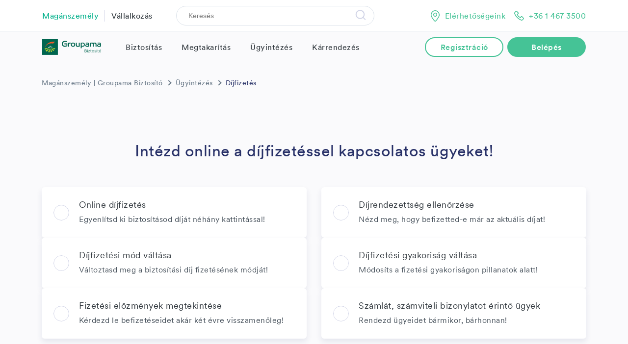

--- FILE ---
content_type: text/html;charset=UTF-8
request_url: https://www.groupama.hu/hu/magan/ugyintezes/dijfizetes.html
body_size: 10924
content:
<!DOCTYPE html>
<html xml:lang="hu" lang="hu">
<head>
     
        <!-- Google Consent -->
<script>
// Define dataLayer and the gtag function.
window.dataLayer = window.dataLayer || [];
function gtag(){dataLayer.push(arguments);}

// Set default consent to 'denied' as a placeholder
// Determine actual values based on your own requirements
gtag('consent', 'default', {
  'ad_storage': 'denied',
  'ad_user_data': 'denied',
  'ad_personalization': 'denied',
  'analytics_storage': 'denied',
  'functionality_storage': 'denied',
  'personalization_storage': 'denied',
  'security_storage': 'denied'
});
</script>
<!-- End Google Consent -->
<!-- Google Tag Manager -->
<script>(function(w,d,s,l,i){w[l]=w[l]||[];w[l].push({'gtm.start':new Date().getTime(),event:'gtm.js'});var f=d.getElementsByTagName(s)[0],j=d.createElement(s),dl=l!='dataLayer'?'&l='+l:'';j.async=true;j.src='https://www.googletagmanager.com/gtm.js?id='+i+dl;f.parentNode.insertBefore(j,f);})(window,document,'script','dataLayer','GTM-TWJZC5');</script>
<!-- End Google Tag Manager -->
<!-- favicon.ftl -->
<link rel="icon" sizes="any" href="/dam/jcr:60aa8eb1-04e5-404e-a12a-e5f5b7396a82/favicon.svg">
<link rel="shortcut icon" sizes="48x48" href="/dam/jcr:b07a52ce-5c8a-48af-951e-80f2fc1e81fd/favicon.ico" type="image/x-icon">
<link rel="mask-icon" href="/dam/jcr:abc7c733-e597-4703-a6c9-b97434dfeba2/mask-icon.svg" color="#00654F">
<link rel="apple-touch-icon" href="/dam/jcr:62490d72-fcaf-4c96-855f-2499c5a43a39/apple-touch-icon-180x180.png" sizes="180x180">
<!-- /favicon.ftl --><!-- htmlHeader.ftl -->
<title>Válassz a díjfizetéshez gyors és egyszerű megoldást!</title>

<meta charset="utf-8"/>



<link rel="canonical" href="/hu/magan/ugyintezes/dijfizetes" />

<meta name="viewport" content="width=device-width, initial-scale=1">
<meta name="description" content="Díjfizetéssel kapcsolatos ügyeidet bármikor, bárhonnan könnyedén elintézheted!" />
<meta name="author" content="Groupama" />



<meta name="robots" content="index, follow">
<!-- OpenGraph data -->
<!-- openGraphMeta.ftl -->


<meta property="og:title" content="Online díjfizetés | Groupama Biztosító" />
<meta property="og:url" content="/hu/magan/ugyintezes/dijfizetes" />
<meta property="og:description" content="Díjfizetéssel kapcsolatos ügyeidet bármikor, bárhonnan könnyedén elintézheted!" />
<meta property="og:locale" content="hu_HU" />
<meta property="og:type" content="website" />
	<meta property="og:image" content="/dam/jcr:fa2ec479-3742-4d54-9bcd-100f507e2ef6/ogp_landing.png">
<meta name="twitter:card" content="summary_large_image">
<meta name="twitter:title" content="Online díjfizetés | Groupama Biztosító">
<meta name="twitter:description" content="Díjfizetéssel kapcsolatos ügyeidet bármikor, bárhonnan könnyedén elintézheted!">
	<meta name="twitter:image" content="/dam/jcr:fa2ec479-3742-4d54-9bcd-100f507e2ef6/ogp_landing.png">
<!-- /openGraphMeta.ftl -->


<!-- CSS file links -->
        <link rel="stylesheet" type="text/css" href="/.resources/groupamaPortal-components/webresources/css/animate.min~2025-05-21-13-46-58-000~cache.css" media="all" />
        <link rel="stylesheet" type="text/css" href="/.resources/groupamaPortal-components/webresources/css/groupama~2025-06-17-12-43-34-925~cache.css" media="all" />
        <link rel="stylesheet" type="text/css" href="/.resources/groupamaPortal-components/webresources/css/navigation~2025-05-21-13-46-58-000~cache.css" media="all" />

<!-- CSS files links for edit mode -->

<!-- JS file links -->

<!-- /htmlHeader.ftl -->

        <script defer src="/CookiePolicy/cookie-policy-loader.js"></script>

</head>


<body class="transparent-header ">

        <!-- Google Tag Manager (noscript) -->
<noscript><iframe src="https://www.googletagmanager.com/ns.html?id=GTM-TWJZC5" height="0" width="0" style="display:none;visibility:hidden"></iframe></noscript>
<!-- End Google Tag Manager (noscript) -->

<!-- main.ftl -->
    <app-root><!--Loading...--></app-root>


<!-- alertMessage.ftl-->
<!-- /alertMessage.ftl-->



	<header>

		<div class="wrapper">

			<div class="top-tray">
				
				<div class="client-types desktop">
		<a class="active" href="/hu/magan">Magánszemély</a>
		<a  href="/hu/vallalkozas"> Vállalkozás</a>
				</div>

				<div class="search js-search-wrap">
					<div class="search__content">

						<form class="form-inline search__field" action="/hu/Keresesi-talalat">
							<input id ="search "type="search" class="form-control search__input jsSearchInput"  placeholder="Keresés" aria-label="Search" name="q" data-focus-placeholder-long="A pontos találatért teljes szavakra keress!" data-focus-placeholder-short="Teljes szavakra keress!" />
							<input type="hidden" class="search-input search-input-help" name="type" value="pages"/>
							<input type="hidden" name="resultperpage"  value="10" />

								<div class="search-results__submit">
							<input id="search-button" type="submit" name="type" button class=" "  onclick="document.pressed="/>
							<label for="search-button">
									<svg viewBox="0 0 52 48" fill="none" xmlns="http://www.w3.org/2000/svg">
									<rect width="52" height="48" rx="4" fill="none"/>
									<path d="M38.9465 35.0532L33.9999 30.1465C35.92 27.7524 36.8499 24.7136 36.5983 21.6549C36.3467 18.5963 34.9328 15.7502 32.6472 13.7021C30.3617 11.6539 27.3783 10.5592 24.3104 10.6432C21.2426 10.7271 18.3235 11.9833 16.1534 14.1534C13.9833 16.3235 12.7271 19.2426 12.6432 22.3104C12.5592 25.3783 13.6539 28.3617 15.7021 30.6472C17.7502 32.9328 20.5963 34.3467 23.6549 34.5983C26.7136 34.8499 29.7524 33.92 32.1465 31.9999L37.0532 36.9065C37.1772 37.0315 37.3246 37.1307 37.4871 37.1984C37.6496 37.2661 37.8239 37.3009 37.9999 37.3009C38.1759 37.3009 38.3502 37.2661 38.5126 37.1984C38.6751 37.1307 38.8226 37.0315 38.9465 36.9065C39.1869 36.6579 39.3212 36.3257 39.3212 35.9799C39.3212 35.6341 39.1869 35.3018 38.9465 35.0532ZM24.6665 31.9999C22.8206 31.9999 21.0161 31.4525 19.4812 30.4269C17.9464 29.4014 16.7501 27.9437 16.0437 26.2383C15.3372 24.5328 15.1524 22.6562 15.5125 20.8457C15.8727 19.0352 16.7616 17.3722 18.0669 16.0669C19.3722 14.7616 21.0352 13.8727 22.8457 13.5125C24.6562 13.1524 26.5328 13.3372 28.2383 14.0437C29.9437 14.7501 31.4014 15.9464 32.4269 17.4812C33.4525 19.0161 33.9999 20.8206 33.9999 22.6665C33.9999 25.1419 33.0165 27.5159 31.2662 29.2662C29.5159 31.0165 27.1419 31.9999 24.6665 31.9999Z" />
								</svg>
							</label>
						</div>
							
							<button class="hidden">
							</button>

						</form>

						<div class="search__toggle js-search-toggle">
							<img class="search-toggle-icon--close" src="/dam/jcr:b4ff95ce-871e-4027-becd-01dad8860478/icon_close_hambi_menu.svg" alt="Navigation open">
						</div>
					
					</div>
				</div>

				<div class="contacts desktop">



		<a class="contact" style="" href="/hu/elerhetosegeink" alt="Elérhetőségeink" title="Elérhetőségeink"> 
			<div class="contact__icon">
				<svg class="contact__icon--default" width="24" height="24" viewBox="0 0 24 24" fill="none" xmlns="http://www.w3.org/2000/svg">
					<g clip-path="url(#clip0_3518_2659)">
					<path d="M12 1C7.2 1 3 5.39091 3 10.4091C3 11.9773 3.65 13.65 4.2 14.7477C4.2 14.8 4.25 14.8523 4.25 14.8523C9.7 24 11.3 24 12 24C13.1 24 14.25 23.2159 17 19.1386C18.45 17.0477 19.7 14.9568 19.75 14.8523C19.75 14.8 19.8 14.7477 19.8 14.7477C20.35 13.65 21 11.9773 21 10.4091C21 5.39091 16.8 1 12 1ZM18.5 14.0682C18.5 14.0682 13.5 22.4318 12 22.4318C10.5 22.4318 5.5 14.0682 5.5 14.0682C5 13.075 4.5 11.6636 4.5 10.4091C4.5 6.22727 8 2.56818 12 2.56818C16 2.56818 19.5 6.22727 19.5 10.4091C19.5 11.6114 18.95 13.0227 18.5 14.0682Z" fill="#45c396"/>
					<path d="M12 5.70459C9.8 5.70459 8 7.58641 8 9.88641C8 12.1864 9.8 14.0682 12 14.0682C14.2 14.0682 16 12.1864 16 9.88641C16 7.58641 14.2 5.70459 12 5.70459ZM12 12.5C10.6 12.5 9.5 11.35 9.5 9.88641C9.5 8.42277 10.6 7.27277 12 7.27277C13.4 7.27277 14.5 8.42277 14.5 9.88641C14.5 11.35 13.4 12.5 12 12.5Z" fill="#45c396"/>
					</g>
					<defs>
					<clipPath id="clip0_3518_2659">
					<rect width="18" height="23" fill="white" transform="translate(3 1)"/>
					</clipPath>
					</defs>
				</svg>

				<svg class="contact__icon--hover" width="24" height="24" viewBox="0 0 24 24" fill="none" xmlns="http://www.w3.org/2000/svg">
					<g clip-path="url(#clip0_3518_2659)">
					<path d="M12 1C7.2 1 3 5.39091 3 10.4091C3 11.9773 3.65 13.65 4.2 14.7477C4.2 14.8 4.25 14.8523 4.25 14.8523C9.7 24 11.3 24 12 24C13.1 24 14.25 23.2159 17 19.1386C18.45 17.0477 19.7 14.9568 19.75 14.8523C19.75 14.8 19.8 14.7477 19.8 14.7477C20.35 13.65 21 11.9773 21 10.4091C21 5.39091 16.8 1 12 1ZM18.5 14.0682C18.5 14.0682 13.5 22.4318 12 22.4318C10.5 22.4318 5.5 14.0682 5.5 14.0682C5 13.075 4.5 11.6636 4.5 10.4091C4.5 6.22727 8 2.56818 12 2.56818C16 2.56818 19.5 6.22727 19.5 10.4091C19.5 11.6114 18.95 13.0227 18.5 14.0682Z" fill="#00B08A"/>
					<path d="M12 5.70459C9.8 5.70459 8 7.58641 8 9.88641C8 12.1864 9.8 14.0682 12 14.0682C14.2 14.0682 16 12.1864 16 9.88641C16 7.58641 14.2 5.70459 12 5.70459ZM12 12.5C10.6 12.5 9.5 11.35 9.5 9.88641C9.5 8.42277 10.6 7.27277 12 7.27277C13.4 7.27277 14.5 8.42277 14.5 9.88641C14.5 11.35 13.4 12.5 12 12.5Z" fill="#00B08A"/>
					</g>
					<defs>
					<clipPath id="clip0_3518_2659">
					<rect width="18" height="23" fill="white" transform="translate(3 1)"/>
					</clipPath>
					</defs>
				</svg>
			</div>
			
			<div class="contact__label">
				Elérhetőségeink
			</div>
		</a>


		<a class="contact" href="tel:+3614673500" alt="Hívj minket telefonon" title="Hívj minket telefonon">

				<div class="contact__icon">
						<img class="contact__icon--default" src="/dam/jcr:c67a1dd2-990f-4f4c-8323-f95b751f0e8b/navigation-phone-icon-default.svg" alt="">
						<img class="contact__icon--hover" src="/dam/jcr:75e639d9-41a8-4904-b30f-2ae386a09c8c/navigation-phone-icon-hover.svg" alt="">
				</div>
			
			<div class="contact__label">
				+36 1 467 3500
			</div>
		</a>
				</div>
			
			</div>



			<div class="logo-wrap">
				<a class="logo" href="/hu/magan">
					<img src="/dam/jcr:1dca18ae-cdb3-4242-9061-0ef920adf326/logo_footer_groupama.svg" alt="">
				</a>
			</div>

			<div class="toggles-wrap mobile">

					<img class="search-toggle js-search-toggle" src="/dam/jcr:09e4c439-c2d9-454a-872a-c12754f80c26/icon_search.svg" alt="Search toggle">
			
				<div class="nav-toggle js-nav-toggle">
					<button class="nav-toggle-button collapsed" type="button" aria-controls="nav-wrap">
						<img class="nav-toggle-closed" src="/dam/jcr:b02a0d7e-2b29-4c89-a912-33bf5ef3425c/icon_open_hambi_menu.svg" alt="Navigation closed">
						<img class="nav-toggle-open" src="/dam/jcr:b4ff95ce-871e-4027-becd-01dad8860478/icon_close_hambi_menu.svg" alt="Navigation open">
					</button>
				</div>
			</div>

				<div class="nav-wrap js-nav-wrap" id="nav-wrap">

					<div class="nav-content ">
					
						<div class="client-types mobile ">
		<a class="active" href="/hu/magan">Magánszemély</a>
		<a  href="/hu/vallalkozas"> Vállalkozás</a>
						</div>

						

			
			<nav class="navigation">
					
				<div class="nav-item has-subnav" id="nav_item-0">

					<div class="nav-item-title">

						<a class="subnav-toggle-button js-subnav-toggle-button collapsed" href="/hu/magan/biztositas" title="Biztosítás">
							Biztosítás
						</a>

						<img class="subnav-toggle-icon" src="/dam/jcr:de8a4490-bef9-4b07-bf76-fbd42dfe4bee/icon-subnav-toggle.svg" alt="">

					</div>

					<div class="subnav-wrap js-subnav-wrap collapse"  style="display: none;">
						<div class="subnav-content">









							



							<div class="subnav-item ">
								<a href="/hu/magan/biztositas/lakasbiztositas">
									<div class="subnav-item-icon ">
											<img class="icon-default " src="/dam/jcr:98605d6a-10bf-4f30-bdb8-50422b9497c8/lakas_grey.svg" alt="">
											<img class="icon-hover " src="/dam/jcr:cfe65fc5-a8b1-4119-9f4a-568b7bd48428/lakas_green.svg" alt="">
									</div>
									
									<div class="subnav-item-copy">
										<div class="subnav-item-title ">
											Lakásbiztosítás
										</div>
										<div class="subnav-item-subtitle ">
											Védd otthonodat és ingóságaidat szabadon választható kiegészítőkkel!
										</div>
									</div>
								</a>
							</div>










							



							<div class="subnav-item ">
								<a href="/hu/magan/biztositas/utasbiztositas">
									<div class="subnav-item-icon ">
											<img class="icon-default " src="/dam/jcr:1b1709cf-84b0-4c42-8b34-423bec45b08e/utas_grey.svg" alt="">
											<img class="icon-hover " src="/dam/jcr:72964a8b-f7f3-4abb-b397-ef397754eab2/utas_green.svg" alt="">
									</div>
									
									<div class="subnav-item-copy">
										<div class="subnav-item-title ">
											Utasbiztosítás
										</div>
										<div class="subnav-item-subtitle ">
											Tudd biztonságban magad külföldön akár rövidebb, akár hosszabb időre utazol!
										</div>
									</div>
								</a>
							</div>










							



							<div class="subnav-item ">
								<a href="/hu/magan/biztositas/kockazati-eletbiztositas">
									<div class="subnav-item-icon ">
											<img class="icon-default " src="/dam/jcr:395e2ccf-fc6d-4ad3-af9c-2b25853f6fa6/elet_icon_grey.svg" alt="">
											<img class="icon-hover " src="/dam/jcr:81f011f3-6cdc-4146-b81a-984107545a80/elet_icon.svg" alt="">
									</div>
									
									<div class="subnav-item-copy">
										<div class="subnav-item-title ">
											Kockázati életbiztosítás
										</div>
										<div class="subnav-item-subtitle ">
											Támogasd szeretteidet még a legnehezebb helyzetekben is!   
										</div>
									</div>
								</a>
							</div>










							



							<div class="subnav-item ">
								<a href="/hu/magan/biztositas/balesetbiztositas">
									<div class="subnav-item-icon ">
											<img class="icon-default " src="/dam/jcr:45aa572e-8a02-4c69-aed9-62227faeca9d/elet_grey.svg" alt="">
											<img class="icon-hover " src="/dam/jcr:26ac3db1-8936-4b1e-bae6-41cd13554d48/elet_green.svg" alt="">
									</div>
									
									<div class="subnav-item-copy">
										<div class="subnav-item-title ">
											Balesetbiztosítás
										</div>
										<div class="subnav-item-subtitle ">
											Készülj fel a balesetek okozta anyagi nehézségek leküzdésére! 
										</div>
									</div>
								</a>
							</div>










							



							<div class="subnav-item ">
								<a href="/hu/magan/biztositas/gepjarmu-biztositas">
									<div class="subnav-item-icon ">
											<img class="icon-default " src="/dam/jcr:1ac8d3e5-5ea5-468e-a82a-5fdf91bb5650/casco_grey.svg" alt="">
											<img class="icon-hover " src="/dam/jcr:f985d819-3e6c-4c72-8ec8-470614284e07/casco_green.svg" alt="">
									</div>
									
									<div class="subnav-item-copy">
										<div class="subnav-item-title ">
											Gépjármű biztosítás
										</div>
										<div class="subnav-item-subtitle ">
											Köss kötelezőt, cascot vagy kishajó cascot járműved komplex védelméért!
										</div>
									</div>
								</a>
							</div>










							



							<div class="subnav-item ">
								<a href="/hu/magan/biztositas/dron-biztositas">
									<div class="subnav-item-icon ">
											<img class="icon-default " src="/dam/jcr:8f811be3-63f4-4838-9835-31d2104627ee/dron_grey.svg" alt="">
											<img class="icon-hover " src="/dam/jcr:8bd1ed64-aa5a-443b-b78f-be5fed79496c/dron_green.svg" alt="">
									</div>
									
									<div class="subnav-item-copy">
										<div class="subnav-item-title ">
											Drón biztosítás
										</div>
										<div class="subnav-item-subtitle ">
											Reptesd drónodat biztonságban itthon és külföldön egyaránt!
										</div>
									</div>
								</a>
							</div>










							



							<div class="subnav-item ">
								<a href="/hu/magan/biztositas/hitelfedezeti-biztositas">
									<div class="subnav-item-icon ">
											<img class="icon-default " src="/dam/jcr:60137cf1-10f1-4639-b685-95956b801586/hitel_grey.svg" alt="">
											<img class="icon-hover " src="/dam/jcr:3ef82228-5ddd-4d1f-8577-16843d039544/hitel_green.svg" alt="">
									</div>
									
									<div class="subnav-item-copy">
										<div class="subnav-item-title ">
											Hitelfedezeti biztosítás
										</div>
										<div class="subnav-item-subtitle ">
											Ne aggódj a hitel miatt munkanélküliség vagy fizetőképtelenség esetén!
										</div>
									</div>
								</a>
							</div>


				
							<div class="subnav-item see-all-products">
								<a href="/hu/magan/biztositas">
									<div class="subnav-item-copy">
										<div class="subnav-item-title ">
											Összes termék
										</div>
										<div class="right-pointing-arrow">
											<svg viewBox="0 0 8 14" fill="none" xmlns="http://www.w3.org/2000/svg">
												<path d="M1.70711 0.292893C1.31658 -0.0976311 0.683417 -0.0976311 0.292893 0.292893C-0.0976311 0.683417 -0.0976311 1.31658 0.292893 1.70711L1.70711 0.292893ZM7 7L7.70711 7.70711C8.09763 7.31658 8.09763 6.68342 7.70711 6.29289L7 7ZM0.292893 12.2929C-0.0976311 12.6834 -0.0976311 13.3166 0.292893 13.7071C0.683417 14.0976 1.31658 14.0976 1.70711 13.7071L0.292893 12.2929ZM0.292893 1.70711L6.29289 7.70711L7.70711 6.29289L1.70711 0.292893L0.292893 1.70711ZM6.29289 6.29289L0.292893 12.2929L1.70711 13.7071L7.70711 7.70711L6.29289 6.29289Z"/>
											</svg>
										</div>
									</div>
								</a>
							</div>

						</div>


						<div class="subnav-item extra-nav-link">
							<a href="/hu/vallalkozas/biztositas" title="Vállalati termékek">
								<div class="subnav-item-copy">
									<div class="subnav-item-title ">
										Vállalati termékek
									</div>
									<div class="right-pointing-arrow">
										<svg viewBox="0 0 8 14" fill="none" xmlns="http://www.w3.org/2000/svg">
											<path d="M1.70711 0.292893C1.31658 -0.0976311 0.683417 -0.0976311 0.292893 0.292893C-0.0976311 0.683417 -0.0976311 1.31658 0.292893 1.70711L1.70711 0.292893ZM7 7L7.70711 7.70711C8.09763 7.31658 8.09763 6.68342 7.70711 6.29289L7 7ZM0.292893 12.2929C-0.0976311 12.6834 -0.0976311 13.3166 0.292893 13.7071C0.683417 14.0976 1.31658 14.0976 1.70711 13.7071L0.292893 12.2929ZM0.292893 1.70711L6.29289 7.70711L7.70711 6.29289L1.70711 0.292893L0.292893 1.70711ZM6.29289 6.29289L0.292893 12.2929L1.70711 13.7071L7.70711 7.70711L6.29289 6.29289Z"/>
										</svg>
									</div>
								</div>
							</a>
						</div>


					</div>

				</div>

					
				<div class="nav-item has-subnav" id="nav_item-1">

					<div class="nav-item-title">

						<a class="subnav-toggle-button js-subnav-toggle-button collapsed" href="/hu/magan/megtakaritas" title="Megtakarítás">
							Megtakarítás
						</a>

						<img class="subnav-toggle-icon" src="/dam/jcr:de8a4490-bef9-4b07-bf76-fbd42dfe4bee/icon-subnav-toggle.svg" alt="">

					</div>

					<div class="subnav-wrap js-subnav-wrap collapse"  style="display: none;">
						<div class="subnav-content">









							



							<div class="subnav-item ">
								<a href="/hu/magan/megtakaritas/next-megtakaritasi-eletbiztositas">
									<div class="subnav-item-icon ">
											<img class="icon-default " src="/dam/jcr:69fc8e49-1fcf-4d13-9bec-6144f279daa7/megtakaritas_grey.svg" alt="">
											<img class="icon-hover " src="/dam/jcr:5b84760c-3104-4309-8379-64eeb9cb8957/megtakaritas_green.svg" alt="">
									</div>
									
									<div class="subnav-item-copy">
										<div class="subnav-item-title ">
											Megtakarítás szabadon
										</div>
										<div class="subnav-item-subtitle ">
											Válassz megtakarítást és biztosítást egyszerre, céljaidnak megfelelően!
										</div>
									</div>
								</a>
							</div>










							



							<div class="subnav-item ">
								<a href="/hu/magan/megtakaritas/next-nyugdijbiztositas">
									<div class="subnav-item-icon ">
											<img class="icon-default " src="/dam/jcr:d4d0e3d0-9e7b-4e90-9d2c-320783607e82/nyugdij_grey.svg" alt="">
											<img class="icon-hover " src="/dam/jcr:1cd28ae7-5e18-478d-8ab1-975c5fa88f06/nyugdij_green.svg" alt="">
									</div>
									
									<div class="subnav-item-copy">
										<div class="subnav-item-title ">
											Nyugdíj előtakarékosság
										</div>
										<div class="subnav-item-subtitle ">
											Gyűjts az anyagilag kiegyensúlyozott időskorért nyugdíjbiztosítással!
										</div>
									</div>
								</a>
							</div>










							



							<div class="subnav-item ">
								<a href="/hu/magan/megtakaritas/befektetesi-informaciok">
									<div class="subnav-item-icon ">
											<img class="icon-default " src="/dam/jcr:3f6a4649-ce29-4e74-972e-2a24fcac796b/analysis-alap1.svg" alt="">
											<img class="icon-hover " src="/dam/jcr:b17719c0-ae4e-45dc-a0d5-40d940169bd0/analysis.svg" alt="">
									</div>
									
									<div class="subnav-item-copy">
										<div class="subnav-item-title ">
											Befektetési információk
										</div>
										<div class="subnav-item-subtitle ">
											Figyeld a befektetéseddel kapcsolatos aktuális híreket, információkat!
										</div>
									</div>
								</a>
							</div>


				
							<div class="subnav-item see-all-products">
								<a href="/hu/magan/megtakaritas">
									<div class="subnav-item-copy">
										<div class="subnav-item-title ">
											Összes termék
										</div>
										<div class="right-pointing-arrow">
											<svg viewBox="0 0 8 14" fill="none" xmlns="http://www.w3.org/2000/svg">
												<path d="M1.70711 0.292893C1.31658 -0.0976311 0.683417 -0.0976311 0.292893 0.292893C-0.0976311 0.683417 -0.0976311 1.31658 0.292893 1.70711L1.70711 0.292893ZM7 7L7.70711 7.70711C8.09763 7.31658 8.09763 6.68342 7.70711 6.29289L7 7ZM0.292893 12.2929C-0.0976311 12.6834 -0.0976311 13.3166 0.292893 13.7071C0.683417 14.0976 1.31658 14.0976 1.70711 13.7071L0.292893 12.2929ZM0.292893 1.70711L6.29289 7.70711L7.70711 6.29289L1.70711 0.292893L0.292893 1.70711ZM6.29289 6.29289L0.292893 12.2929L1.70711 13.7071L7.70711 7.70711L6.29289 6.29289Z"/>
											</svg>
										</div>
									</div>
								</a>
							</div>

						</div>

					</div>

				</div>

					
				<div class="nav-item has-subnav" id="nav_item-2">

					<div class="nav-item-title">

						<a class="subnav-toggle-button js-subnav-toggle-button collapsed" href="/hu/magan/ugyintezes" title="Ügyintézés">
							Ügyintézés
						</a>

						<img class="subnav-toggle-icon" src="/dam/jcr:de8a4490-bef9-4b07-bf76-fbd42dfe4bee/icon-subnav-toggle.svg" alt="">

					</div>

					<div class="subnav-wrap js-subnav-wrap collapse"  style="display: none;">
						<div class="subnav-content">









							



							<div class="subnav-item ">
								<a href="/hu/magan/ugyintezes/dijfizetes">
									<div class="subnav-item-icon ">
											<img class="icon-default " src="/dam/jcr:b110f41b-d91a-4ed3-9729-a38778a230d4/dijfizetes_grey.svg" alt="">
											<img class="icon-hover " src="/dam/jcr:031fd2d9-c9a0-4bd4-991f-8b6d0cd061aa/dijfizetes_green.svg" alt="">
									</div>
									
									<div class="subnav-item-copy">
										<div class="subnav-item-title ">
											Díjfizetés
										</div>
										<div class="subnav-item-subtitle ">
											Válassz a díjfizetéshez gyors és egyszerű megoldást!
										</div>
									</div>
								</a>
							</div>










							



							<div class="subnav-item ">
								<a href="/hu/magan/karrendezes">
									<div class="subnav-item-icon ">
											<img class="icon-default " src="/dam/jcr:78f9ce27-4a38-4f5b-9146-2771da799edd/karugyintezes_grey.svg" alt="">
											<img class="icon-hover " src="/dam/jcr:4957b125-0eae-4bfa-957a-09eb9d5d7fde/karugyintezes_green.svg" alt="">
									</div>
									
									<div class="subnav-item-copy">
										<div class="subnav-item-title ">
											Kárrendezés
										</div>
										<div class="subnav-item-subtitle ">
											Intézd online a kárügyeddel kapcsolatos teendőket!
										</div>
									</div>
								</a>
							</div>










							



							<div class="subnav-item ">
								<a href="/hu/magan/ugyintezes/szerzodesmodositas">
									<div class="subnav-item-icon ">
											<img class="icon-default " src="/dam/jcr:9d9e2b3e-e9fa-4929-b159-5d4ab335d76c/szerzodes_grey.svg" alt="">
											<img class="icon-hover " src="/dam/jcr:0ac21025-a1b3-449c-936b-89a3b9f8e3be/szerzodes_green.svg" alt="">
									</div>
									
									<div class="subnav-item-copy">
										<div class="subnav-item-title ">
											Szerződés- és adatmódosítás
										</div>
										<div class="subnav-item-subtitle ">
											Kezeld a szerződéseddel kapcsolatos ügyeket könnyedén!
										</div>
									</div>
								</a>
							</div>










							



							<div class="subnav-item ">
								<a href="/hu/magan/ugyintezes/szerzodesmodositas/szerzodes-megszuntetese">
									<div class="subnav-item-icon ">
											<img class="icon-default " src="/dam/jcr:a02982e0-4c94-4f15-8af8-94d3affe5905/szerzodesmegsz_grey.svg" alt="">
											<img class="icon-hover " src="/dam/jcr:a4a597aa-448b-4ffc-a880-c4d7e9d149ea/szerzodesmegsz_green.svg" alt="">
									</div>
									
									<div class="subnav-item-copy">
										<div class="subnav-item-title ">
											Szerződés megszüntetése
										</div>
										<div class="subnav-item-subtitle ">
											Jelezd nekünk felmondási igényedet online!
										</div>
									</div>
								</a>
							</div>










							



							<div class="subnav-item ">
								<a href="/hu/magan/ugyintezes/befekteteskezeles">
									<div class="subnav-item-icon ">
											<img class="icon-default " src="/dam/jcr:8a6671d5-7539-4825-a43a-ee0ddef18de0/befkez_grey.svg" alt="">
											<img class="icon-hover " src="/dam/jcr:77f5b1ab-2e15-4d0f-b1d6-fd49313eb415/befkez_green.svg" alt="">
									</div>
									
									<div class="subnav-item-copy">
										<div class="subnav-item-title ">
											Befektetéskezelés
										</div>
										<div class="subnav-item-subtitle ">
											Kezeld a befektetéseddel kapcsolatos ügyeket online!
										</div>
									</div>
								</a>
							</div>










							



							<div class="subnav-item ">
								<a href="/hu/magan/ugyintezes/dokumentumigenyles">
									<div class="subnav-item-icon ">
											<img class="icon-default " src="/dam/jcr:8c4fc1b8-3bbc-4c99-8c83-b8d378644919/dokigenyles_grey.svg" alt="">
											<img class="icon-hover " src="/dam/jcr:9dad5261-bc6b-459b-9beb-43d8c850e9fd/dokigenyles_green.svg" alt="">
									</div>
									
									<div class="subnav-item-copy">
										<div class="subnav-item-title ">
											Dokumentumigénylés
										</div>
										<div class="subnav-item-subtitle ">
											Add le dokumentumigényedet pillanatok alatt!
										</div>
									</div>
								</a>
							</div>










							



							<div class="subnav-item ">
								<a href="/hu/magan/ugyintezes/ugyfel-zona">
									<div class="subnav-item-icon ">
											<img class="icon-default " src="/dam/jcr:bc9e7cbc-6058-4eb1-8c74-fff4d4aa408f/ugyfelzona_grey.svg" alt="">
											<img class="icon-hover " src="/dam/jcr:3cac23d5-df29-4bf6-a743-d484387aadcd/ugyfelzona_green.svg" alt="">
									</div>
									
									<div class="subnav-item-copy">
										<div class="subnav-item-title ">
											Ügyfél Zóna
										</div>
										<div class="subnav-item-subtitle ">
											Rendezd ügyeidet a személyre szabott Ügyfél Zóna fiókodban!
										</div>
									</div>
								</a>
							</div>










							



							<div class="subnav-item ">
								<a href="/hu/magan/ugyintezes/dokumentumpotlas">
									<div class="subnav-item-icon ">
											<img class="icon-default " src="/dam/jcr:e9f69ee0-aeb1-4a9a-8bfc-396cdcf9cb5b/dokpotlas_grey.svg" alt="">
											<img class="icon-hover " src="/dam/jcr:92f3ba13-d2c0-45ef-960d-20d6bb6405e7/dokpotlas_green.svg" alt="">
									</div>
									
									<div class="subnav-item-copy">
										<div class="subnav-item-title ">
											Dokumentumpótlás
										</div>
										<div class="subnav-item-subtitle ">
											Pótold a hiányzó iratokat egyszerűen, néhány kattintással!
										</div>
									</div>
								</a>
							</div>


				
							<div class="subnav-item see-all-products">
								<a href="/hu/magan/ugyintezes">
									<div class="subnav-item-copy">
										<div class="subnav-item-title ">
											Összes ügyintézéstípus
										</div>
										<div class="right-pointing-arrow">
											<svg viewBox="0 0 8 14" fill="none" xmlns="http://www.w3.org/2000/svg">
												<path d="M1.70711 0.292893C1.31658 -0.0976311 0.683417 -0.0976311 0.292893 0.292893C-0.0976311 0.683417 -0.0976311 1.31658 0.292893 1.70711L1.70711 0.292893ZM7 7L7.70711 7.70711C8.09763 7.31658 8.09763 6.68342 7.70711 6.29289L7 7ZM0.292893 12.2929C-0.0976311 12.6834 -0.0976311 13.3166 0.292893 13.7071C0.683417 14.0976 1.31658 14.0976 1.70711 13.7071L0.292893 12.2929ZM0.292893 1.70711L6.29289 7.70711L7.70711 6.29289L1.70711 0.292893L0.292893 1.70711ZM6.29289 6.29289L0.292893 12.2929L1.70711 13.7071L7.70711 7.70711L6.29289 6.29289Z"/>
											</svg>
										</div>
									</div>
								</a>
							</div>

						</div>

					</div>

				</div>

					
				<div class="nav-item has-subnav" id="nav_item-3">

					<div class="nav-item-title">

						<a class="subnav-toggle-button js-subnav-toggle-button collapsed" href="/hu/magan/karrendezes" title="Kárrendezés">
							Kárrendezés
						</a>

						<img class="subnav-toggle-icon" src="/dam/jcr:de8a4490-bef9-4b07-bf76-fbd42dfe4bee/icon-subnav-toggle.svg" alt="">

					</div>

					<div class="subnav-wrap js-subnav-wrap collapse"  style="display: none;">
						<div class="subnav-content">









							



							<div class="subnav-item ">
								<a href="/hu/magan/karrendezes/karbejelentes">
									<div class="subnav-item-icon ">
											<img class="icon-default " src="/dam/jcr:8b18c48d-f773-485a-90c2-e0668a838566/karbejelentes_grey.svg" alt="">
											<img class="icon-hover " src="/dam/jcr:fe2ebae7-9a8f-43f5-82da-0a7ff772d3c8/karbejelentes_green.svg" alt="">
									</div>
									
									<div class="subnav-item-copy">
										<div class="subnav-item-title ">
											Kárbejelentés
										</div>
										<div class="subnav-item-subtitle ">
											Jelentsd be károdat online, néhány kattintással!
										</div>
									</div>
								</a>
							</div>










							



							<div class="subnav-item ">
								<a href="/ClaimStatusUI/login">
									<div class="subnav-item-icon ">
											<img class="icon-default " src="/dam/jcr:125641e1-b2e2-45c5-a352-dfcd9125a471/karstatusz_grey.svg" alt="">
											<img class="icon-hover " src="/dam/jcr:bb233bdd-3f4b-4b12-95f2-8a02fb7af12d/karstatusz_green.svg" alt="">
									</div>
									
									<div class="subnav-item-copy">
										<div class="subnav-item-title ">
											Kárstátusz
										</div>
										<div class="subnav-item-subtitle ">
											Kövesd nyomon kárügyed alakulását bárhonnan!
										</div>
									</div>
								</a>
							</div>










							



							<div class="subnav-item ">
								<a href="/ClaimStatusUI/login">
									<div class="subnav-item-icon ">
											<img class="icon-default " src="/dam/jcr:d77425cf-ef91-4c6c-aab6-fb6333c0f420/hianypotlas_grey.svg" alt="">
											<img class="icon-hover " src="/dam/jcr:c1896014-faf2-4f73-961f-90e299f8e7e6/hianypotlas_green.svg" alt="">
									</div>
									
									<div class="subnav-item-copy">
										<div class="subnav-item-title ">
											Hiánypótlás
										</div>
										<div class="subnav-item-subtitle ">
											Nyújtsd be a kárrendezéshez szükséges iratokat online!
										</div>
									</div>
								</a>
							</div>










							



							<div class="subnav-item ">
								<a href="/hu/magan/karrendezes/asszisztencia-segelyhivok">
									<div class="subnav-item-icon ">
											<img class="icon-default " src="/dam/jcr:58bca711-0062-4daa-bb86-4772cbd33d22/asszisztencia_grey.svg" alt="">
											<img class="icon-hover " src="/dam/jcr:c0f10d57-d149-4894-bf07-cd9b5dbe092d/asszisztencia_green.svg" alt="">
									</div>
									
									<div class="subnav-item-copy">
										<div class="subnav-item-title ">
											Asszisztencia segélyhívók
										</div>
										<div class="subnav-item-subtitle ">
											Kérj telefonos segítséget bárhonnan, a nap 24 órájában!
										</div>
									</div>
								</a>
							</div>










							



							<div class="subnav-item ">
								<a href="/hu/magan/karrendezes/karbejelentes/hasznos-dokumentumok-karrendezeshez">
									<div class="subnav-item-icon ">
											<img class="icon-default " src="/dam/jcr:3a79be59-8ef8-4371-9e63-64e9bafb88a2/dokigenyles_grey.svg" alt="">
											<img class="icon-hover " src="/dam/jcr:5330b4f6-10bc-4848-9e01-361973d84843/dokigenyles_green.svg" alt="">
									</div>
									
									<div class="subnav-item-copy">
										<div class="subnav-item-title ">
											Hasznos dokumentumok kárrendezéshez
										</div>
										<div class="subnav-item-subtitle ">
											Töltsd le a károd rendezéséhez szükséges dokumentumokat!
										</div>
									</div>
								</a>
							</div>


				
							<div class="subnav-item see-all-products">
								<a href="/hu/magan/karrendezes">
									<div class="subnav-item-copy">
										<div class="subnav-item-title ">
											Összes kárügy
										</div>
										<div class="right-pointing-arrow">
											<svg viewBox="0 0 8 14" fill="none" xmlns="http://www.w3.org/2000/svg">
												<path d="M1.70711 0.292893C1.31658 -0.0976311 0.683417 -0.0976311 0.292893 0.292893C-0.0976311 0.683417 -0.0976311 1.31658 0.292893 1.70711L1.70711 0.292893ZM7 7L7.70711 7.70711C8.09763 7.31658 8.09763 6.68342 7.70711 6.29289L7 7ZM0.292893 12.2929C-0.0976311 12.6834 -0.0976311 13.3166 0.292893 13.7071C0.683417 14.0976 1.31658 14.0976 1.70711 13.7071L0.292893 12.2929ZM0.292893 1.70711L6.29289 7.70711L7.70711 6.29289L1.70711 0.292893L0.292893 1.70711ZM6.29289 6.29289L0.292893 12.2929L1.70711 13.7071L7.70711 7.70711L6.29289 6.29289Z"/>
											</svg>
										</div>
									</div>
								</a>
							</div>

						</div>

					</div>

				</div>


				<div class="nav-item more has-subnav">

					<div class="nav-item-title">
						<a class="subnav-toggle-button js-subnav-toggle-button collapsed">
							Több
							<img class="subnav-toggle-icon" src="/dam/jcr:de8a4490-bef9-4b07-bf76-fbd42dfe4bee/icon-subnav-toggle.svg" alt="">
						</a>
					</div>

					<div class="subnav-wrap js-subnav-wrap collapse">
						<div class="subnav-content" id="nav_item-0">
							<div class="subnav-item ">
								<a href="/hu/magan/biztositas">
									<div class="subnav-item-copy">
										<div class="subnav-item-title " >
											Biztosítás
										</div>
									</div>
								</a>
							</div>
						</div>
						<div class="subnav-content" id="nav_item-1">
							<div class="subnav-item ">
								<a href="/hu/magan/megtakaritas">
									<div class="subnav-item-copy">
										<div class="subnav-item-title " >
											Megtakarítás
										</div>
									</div>
								</a>
							</div>
						</div>
						<div class="subnav-content" id="nav_item-2">
							<div class="subnav-item ">
								<a href="/hu/magan/ugyintezes">
									<div class="subnav-item-copy">
										<div class="subnav-item-title " >
											Ügyintézés
										</div>
									</div>
								</a>
							</div>
						</div>
						<div class="subnav-content" id="nav_item-3">
							<div class="subnav-item ">
								<a href="/hu/magan/karrendezes">
									<div class="subnav-item-copy">
										<div class="subnav-item-title " >
											Kárrendezés
										</div>
									</div>
								</a>
							</div>
						</div>
					</div>

				</div>
				
			</nav>






							<div class="cta-wrap">
								<a class="button button--primary login" href="/ClientZoneLogin/">
									<span class="label">Belépés</span>
									<div class="icon">
										<img class="icon--default" src="/dam/jcr:c71d65c1-e317-4ca9-abb1-089f4246c743/icon-login-default.svg">
												
									<#--    -->
									</div>
								</a>
								<a class="button button--primary button--primary-bordered nav-btn-registration" href="/ClientZoneLogin/registration/">
									Regisztráció
								</a>								
							</div>

							<div class="contacts mobile">



		<a class="contact" style="" href="/hu/elerhetosegeink" alt="Elérhetőségeink" title="Elérhetőségeink"> 
			<div class="contact__icon">
				<svg class="contact__icon--default" width="24" height="24" viewBox="0 0 24 24" fill="none" xmlns="http://www.w3.org/2000/svg">
					<g clip-path="url(#clip0_3518_2659)">
					<path d="M12 1C7.2 1 3 5.39091 3 10.4091C3 11.9773 3.65 13.65 4.2 14.7477C4.2 14.8 4.25 14.8523 4.25 14.8523C9.7 24 11.3 24 12 24C13.1 24 14.25 23.2159 17 19.1386C18.45 17.0477 19.7 14.9568 19.75 14.8523C19.75 14.8 19.8 14.7477 19.8 14.7477C20.35 13.65 21 11.9773 21 10.4091C21 5.39091 16.8 1 12 1ZM18.5 14.0682C18.5 14.0682 13.5 22.4318 12 22.4318C10.5 22.4318 5.5 14.0682 5.5 14.0682C5 13.075 4.5 11.6636 4.5 10.4091C4.5 6.22727 8 2.56818 12 2.56818C16 2.56818 19.5 6.22727 19.5 10.4091C19.5 11.6114 18.95 13.0227 18.5 14.0682Z" fill="#45c396"/>
					<path d="M12 5.70459C9.8 5.70459 8 7.58641 8 9.88641C8 12.1864 9.8 14.0682 12 14.0682C14.2 14.0682 16 12.1864 16 9.88641C16 7.58641 14.2 5.70459 12 5.70459ZM12 12.5C10.6 12.5 9.5 11.35 9.5 9.88641C9.5 8.42277 10.6 7.27277 12 7.27277C13.4 7.27277 14.5 8.42277 14.5 9.88641C14.5 11.35 13.4 12.5 12 12.5Z" fill="#45c396"/>
					</g>
					<defs>
					<clipPath id="clip0_3518_2659">
					<rect width="18" height="23" fill="white" transform="translate(3 1)"/>
					</clipPath>
					</defs>
				</svg>

				<svg class="contact__icon--hover" width="24" height="24" viewBox="0 0 24 24" fill="none" xmlns="http://www.w3.org/2000/svg">
					<g clip-path="url(#clip0_3518_2659)">
					<path d="M12 1C7.2 1 3 5.39091 3 10.4091C3 11.9773 3.65 13.65 4.2 14.7477C4.2 14.8 4.25 14.8523 4.25 14.8523C9.7 24 11.3 24 12 24C13.1 24 14.25 23.2159 17 19.1386C18.45 17.0477 19.7 14.9568 19.75 14.8523C19.75 14.8 19.8 14.7477 19.8 14.7477C20.35 13.65 21 11.9773 21 10.4091C21 5.39091 16.8 1 12 1ZM18.5 14.0682C18.5 14.0682 13.5 22.4318 12 22.4318C10.5 22.4318 5.5 14.0682 5.5 14.0682C5 13.075 4.5 11.6636 4.5 10.4091C4.5 6.22727 8 2.56818 12 2.56818C16 2.56818 19.5 6.22727 19.5 10.4091C19.5 11.6114 18.95 13.0227 18.5 14.0682Z" fill="#00B08A"/>
					<path d="M12 5.70459C9.8 5.70459 8 7.58641 8 9.88641C8 12.1864 9.8 14.0682 12 14.0682C14.2 14.0682 16 12.1864 16 9.88641C16 7.58641 14.2 5.70459 12 5.70459ZM12 12.5C10.6 12.5 9.5 11.35 9.5 9.88641C9.5 8.42277 10.6 7.27277 12 7.27277C13.4 7.27277 14.5 8.42277 14.5 9.88641C14.5 11.35 13.4 12.5 12 12.5Z" fill="#00B08A"/>
					</g>
					<defs>
					<clipPath id="clip0_3518_2659">
					<rect width="18" height="23" fill="white" transform="translate(3 1)"/>
					</clipPath>
					</defs>
				</svg>
			</div>
			
			<div class="contact__label">
				Elérhetőségeink
			</div>
		</a>


		<a class="contact" href="tel:+3614673500" alt="Hívj minket telefonon" title="Hívj minket telefonon">

				<div class="contact__icon">
						<img class="contact__icon--default" src="/dam/jcr:c67a1dd2-990f-4f4c-8323-f95b751f0e8b/navigation-phone-icon-default.svg" alt="">
						<img class="contact__icon--hover" src="/dam/jcr:75e639d9-41a8-4904-b30f-2ae386a09c8c/navigation-phone-icon-hover.svg" alt="">
				</div>
			
			<div class="contact__label">
				+36 1 467 3500
			</div>
		</a>
							</div>

						</div>

						
					</div>
				</div>
			</div>
		</div>
	</header>


<!-- contaionerContainer.ftl -->
<!-- breadcrumb.ftl -->
<div class="breadcrumb wow fadeIn animation-visibility">
	<div class="container">
		<div class="row">
			<div class="col-md-12">
				<div class="breadcrumb-nav">
								<a class="breadcrumb-nav__item" href="/hu/magan">
								    <span class="breadcrumb-nav__page-title">Magánszemély | Groupama Biztosító</span>
								</a>
						
								<a class="breadcrumb-nav__item" href="/hu/magan/ugyintezes">
								    <span class="breadcrumb-nav__page-title">Ügyintézés</span>
								</a>
						
								<a class="breadcrumb-nav__item" href="javascript:void(0);">
								    <span class="breadcrumb-nav__page-title">Díjfizetés</span>
								</a>
						 				</div>
			</div>
		</div>
	</div>
</div>
<!-- /breadcrumb.ftl -->



<!-- pageSelector.ftl -->






<section class="container-fluid selector selector--simple  wow fadeIn animation-visibility " 

>

    <div class="row">
        <div class="col">
            <div class="container">
                <div class="row">
                    <div class="col selector__header">

                        <h1 class="selector__title">Intézd online a díjfizetéssel kapcsolatos ügyeket! </h1>
                            
                    </div>
                </div>               
                
                <div class="row selector__cards-container ">



                                                    


                    <div class="col-12 col-md-12 col-lg-6 selector__card-column">    
                        <a class="selector__card  " href="/PaymentUI/public-login" title="Online díjfizetés" >


                            <h3 class="selector__card-title">Online díjfizetés</h3>

                            <h4 class="selector__card-subtitle">Egyenlítsd ki biztosításod díját néhány kattintással!</h4>

                            <div class="selector__card-checkbox">
                                <input type="checkbox" />
                                <label></label>
                            </div>
                        </a>                        
                    </div>                    


                                                    


                    <div class="col-12 col-md-12 col-lg-6 selector__card-column">    
                        <a class="selector__card  " href="/PaymentUI/public-login" title="Díjrendezettség ellenőrzése" >


                            <h3 class="selector__card-title">Díjrendezettség ellenőrzése</h3>

                            <h4 class="selector__card-subtitle">Nézd meg, hogy befizetted-e már az aktuális díjat!</h4>

                            <div class="selector__card-checkbox">
                                <input type="checkbox" />
                                <label></label>
                            </div>
                        </a>                        
                    </div>                    


                                                    


                    <div class="col-12 col-md-12 col-lg-6 selector__card-column">    
                        <a class="selector__card  " href="https://www.groupamadirekt.hu/wps/portal/irjon-nekunk" title="Díjfizetési mód váltása" >


                            <h3 class="selector__card-title">Díjfizetési mód váltása</h3>

                            <h4 class="selector__card-subtitle">Változtasd meg a biztosítási díj fizetésének módját!</h4>

                            <div class="selector__card-checkbox">
                                <input type="checkbox" />
                                <label></label>
                            </div>
                        </a>                        
                    </div>                    


                                                    


                    <div class="col-12 col-md-12 col-lg-6 selector__card-column">    
                        <a class="selector__card  " href="https://www.groupamadirekt.hu/wps/portal/irjon-nekunk" title="Díjfizetési gyakoriság váltása" >


                            <h3 class="selector__card-title">Díjfizetési gyakoriság váltása</h3>

                            <h4 class="selector__card-subtitle">Módosíts a fizetési gyakoriságon pillanatok alatt!</h4>

                            <div class="selector__card-checkbox">
                                <input type="checkbox" />
                                <label></label>
                            </div>
                        </a>                        
                    </div>                    


                                                    


                    <div class="col-12 col-md-12 col-lg-6 selector__card-column">    
                        <a class="selector__card  " href="/PaymentUI/public-login" title="Fizetési előzmények megtekintése" >


                            <h3 class="selector__card-title">Fizetési előzmények megtekintése</h3>

                            <h4 class="selector__card-subtitle">Kérdezd le befizetéseidet akár két évre visszamenőleg!</h4>

                            <div class="selector__card-checkbox">
                                <input type="checkbox" />
                                <label></label>
                            </div>
                        </a>                        
                    </div>                    


                                                    


                    <div class="col-12 col-md-12 col-lg-6 selector__card-column">    
                        <a class="selector__card  " href="https://www.groupamadirekt.hu/wps/portal/irjon-nekunk" title="Számlát, számviteli bizonylatot érintő ügyek" >


                            <h3 class="selector__card-title">Számlát, számviteli bizonylatot érintő ügyek</h3>

                            <h4 class="selector__card-subtitle">Rendezd ügyeidet bármikor, bárhonnan!</h4>

                            <div class="selector__card-checkbox">
                                <input type="checkbox" />
                                <label></label>
                            </div>
                        </a>                        
                    </div>                    

                </div>
            </div>
        </div>
    </div>

    <div class="selector__modal-background hidden"></div> 
    





















        



</section>
<!-- /pageSelector.ftl --><!-- product-story.ftl -->



<section class="content content--story  " 

>
    <div class="container wow fadeIn animation-visibility">
                <div class="d-flex flex-gap flex-column flex-lg-row align-items-center">
                    <div class="order-3">
                        <h2 class="h2">
                            Díjfizetési tudnivalók
                        </h2>
<!-- createImageMacro.ftl -->
        <img class="story-img story-img-display-in" src="/dam/jcr:73aee524-371c-4c6e-8509-862e8f53d350/icon-ugyintezes-fizetesi-tudnivalok.svg" alt="icon-ugyintezes-fizetesi-tudnivalok" title="icon-ugyintezes-fizetesi-tudnivalok"
        >
<!-- /createImageMacro.ftl -->
                        <div class="story-paragraph">
                            <p>K&eacute;rd&eacute;sed van a d&iacute;jfizet&eacute;ssel kapcsolatban? Itt minden fontos inform&aacute;ci&oacute;t megtal&aacute;lsz a d&iacute;jfizet&eacute;si m&oacute;dokr&oacute;l &eacute;s a fizet&eacute;s menet&eacute;ről.</p>

                        </div>



        



        


            <a href="/hu/magan/ugyintezes/dijfizetes/dijfizetesi-tudnivalok" class="button button--primary story-link" target="_self" title="Elolvasom a tudnivalókat">
                    Elolvasom a tudnivalókat
            </a> 

                    </div>
                    <div class="order-2 story-img-display-out">
<!-- createImageMacro.ftl -->
        <img class="story-img" src="/dam/jcr:73aee524-371c-4c6e-8509-862e8f53d350/icon-ugyintezes-fizetesi-tudnivalok.svg" alt="icon-ugyintezes-fizetesi-tudnivalok" title="icon-ugyintezes-fizetesi-tudnivalok"
        >
<!-- /createImageMacro.ftl -->
                    </div>
                </div>
    </div>


        



</section>


<!-- /product-story.ftl -->
<!-- /contaionerContainer.ftl -->




<!-- footerLinks.ftl-->


<footer id="gr-footer" class="footer wow fadeIn animation-visibility">

	<div class="container-fluid">

		<div class="row footer__content">

			<div class="col-12 footer__logo_social">
				<div class="footer__logo">
						<a href=""
<!-- createImageMacro.ftl -->
        <img  src="/dam/jcr:1dca18ae-cdb3-4242-9061-0ef920adf326/logo_footer_groupama.svg" alt="logo_footer_groupama" title="logo_footer_groupama"
        >
<!-- /createImageMacro.ftl -->
						</a>
				</div>
					<div class="footer__social-link">
						<a href="https://www.facebook.com/GroupamaBiztosito/" target="_blank">
<!-- createImageMacro.ftl -->
        <img  src="/dam/jcr:355bb1e4-5ec1-46b7-9a3b-9f2a88f2433c/icon_footer_facebook.svg" alt="Groupama on Facebook" title="Groupama Facebook"
        >
<!-- /createImageMacro.ftl -->
						</a>
					</div>

					<div class="footer__social-link">
						<a href="https://www.linkedin.com/company/groupama-biztosito-zrt/" target="_blank">
<!-- createImageMacro.ftl -->
        <img  src="/dam/jcr:c3010b24-2ec2-437f-adcf-2c2e7f8369c1/icon_footer_linkedin.svg" alt="Groupama LinkedIn" title="Groupama LinkedIn"
        >
<!-- /createImageMacro.ftl -->
						</a>
					</div>
					<div class="footer__social-link">
						<a href="https://www.instagram.com/groupama_biztosito_karrier/" target="_blank">
<!-- createImageMacro.ftl -->
        <img  src="/dam/jcr:0b578d40-5cf2-4cbf-b004-876a2a1793e4/icon_footer_instagram.svg" alt="Groupama Instagram" title="Groupama Instagram"
        >
<!-- /createImageMacro.ftl -->
						</a>
					</div>
			</div>

			<div class="col-12">
				<div class="row">


<div class="col-12 col-md-4 col-lg-fifth footer__links-block">
	<h2 class="footer__title">
		Elérhetőségeink
	</h2>
	<div class="footer__block">

			



		
		<a href="tel:+3614673500" title="Telecenter +36 1 467 3500" target="_self" class="footer__link">Telecenter +36 1 467 3500</a>




		
		<a href="/hu/elerhetosegeink" title="Irodakereső" target="" class="footer__link">Irodakereső</a>




		
		<a href="https://groupamadirekt.hu/wps/portal/irjon-nekunk" title="Írj nekünk" target="_self" class="footer__link">Írj nekünk</a>

	</div>
</div>


<div class="col-12 col-md-4 col-lg-fifth footer__links-block">
	<h2 class="footer__title">
		Termékek
	</h2>
	<div class="footer__block">




		
		<a href="/hu/magan/biztositas" title="Biztosítások" target="" class="footer__link">Biztosítások</a>




		
		<a href="/hu/magan/megtakaritas" title="Megtakarítások" target="" class="footer__link">Megtakarítások</a>




		
		<a href="/hu/vallalkozas" title="Vállalati termékek" target="" class="footer__link">Vállalati termékek</a>

	</div>
</div>


<div class="col-12 col-md-4 col-lg-fifth footer__links-block">
	<h2 class="footer__title">
		Ügyintézés
	</h2>
	<div class="footer__block">




		
		<a href="/hu/magan/ugyintezes/dijfizetes" title="Díjfizetés" target="" class="footer__link">Díjfizetés</a>




		
		<a href="/hu/magan/ugyintezes/szerzodesmodositas" title="Szerződés- és adatváltozás" target="" class="footer__link">Szerződés- és adatváltozás</a>




		
		<a href="/hu/magan/ugyintezes/dokumentumigenyles" title="Dokumentumigénylés" target="" class="footer__link">Dokumentumigénylés</a>




		
		<a href="/hu/magan/ugyintezes/dokumentumpotlas" title="Dokumentumpótlás" target="" class="footer__link">Dokumentumpótlás</a>




		
		<a href="/hu/magan/ugyintezes/befekteteskezeles" title="Befektetések kezelése" target="" class="footer__link">Befektetések kezelése</a>




		
		<a href="/hu/magan/ugyintezes/ugyfel-zona" title="Ügyfél Zóna" target="" class="footer__link">Ügyfél Zóna</a>

	</div>
</div>


<div class="col-12 col-md-4 col-lg-fifth footer__links-block">
	<h2 class="footer__title">
		Kárrendezés
	</h2>
	<div class="footer__block">




		
		<a href="/hu/magan/karrendezes/karbejelentes" title="Kárbejelentés" target="" class="footer__link">Kárbejelentés</a>




		
		<a href="/ClaimStatusUI/login" title="Kárstátusz" target="_self" class="footer__link">Kárstátusz</a>




		
		<a href="/hu/magan/ugyintezes/dokumentumpotlas" title="Hiánypótlás" target="" class="footer__link">Hiánypótlás</a>




		
		<a href="/hu/magan/karrendezes/asszisztencia-segelyhivok" title="Segélyhívók" target="" class="footer__link">Segélyhívók</a>

	</div>
</div>


<div class="col-12 col-md-4 col-lg-fifth footer__links-block">
	<h2 class="footer__title">
		Cég
	</h2>
	<div class="footer__block">




		
		<a href="/hu/rolunk" title="Rólunk" target="" class="footer__link">Rólunk</a>




		
		<a href="https://groupama.karrierportal.hu/fooldal" title="Karrier" target="_self" class="footer__link">Karrier</a>




		
		<a href="/hu/rolunk/ceginformaciok" title="Céginformációk" target="" class="footer__link">Céginformációk</a>




		
		<a href="/hu/rolunk/sajtoszoba" title="Sajtószoba" target="" class="footer__link">Sajtószoba</a>




		
		<a href="/hu/blog" title="Blog" target="" class="footer__link">Blog</a>

	</div>
</div>
				</div>
			</div>
		</div>

		<div class="row footer__divider"></div>

		<div class="row footer__content">

<div class="col-12 footer--bottom">
	<a href="" class="footer__link">&copy; 2026 Groupama Biztosító</a>




		
		<a href="/hu/archiv-dokumentumok" title="Archív dokumentumok" target="" class="footer__link">Archív dokumentumok</a>




		
		<a href="/hu/fogyasztovedelem" title="Fogyasztóvédelem" target="" class="footer__link">Fogyasztóvédelem</a>




		
		<a href="/hu/rolunk/ceginformaciok" title="Impresszum" target="" class="footer__link">Impresszum</a>




		
		<a href="/hu/jogi-es-adatvedelmi-nyilatkozat/jogi-es-adatvedelmi-nyilatkozat" title="Adatvédelmi és jogi nyilatkozat" target="" class="footer__link">Adatvédelmi és jogi nyilatkozat</a>




		
		<a href="/hu/jogi-es-adatvedelmi-nyilatkozat/cookie-tajekoztato" title="Cookie tájékoztató" target="" class="footer__link">Cookie tájékoztató</a>

</div>
		</div>

	</div>

</footer>



<!-- cookies.ftl -->

<!-- /cookies.ftl -->

<!-- JS file links -->
        <script src="/.resources/groupamaPortal-components/webresources/js/popper.min~2025-05-21-13-46-58-000~cache.js"></script>
        <script src="/.resources/groupamaPortal-components/webresources/js/jquery.min~2025-05-21-13-46-58-000~cache.js"></script>
        <script src="/.resources/groupamaPortal-components/webresources/js/bootstrap.min~2025-05-21-13-46-58-000~cache.js"></script>
        <script src="/.resources/groupamaPortal-components/webresources/js/swiper.min~2025-05-21-13-46-58-000~cache.js"></script>
        <script src="/.resources/groupamaPortal-components/webresources/js/wow.min~2025-05-21-13-46-58-000~cache.js"></script>
        <script src="/.resources/groupamaPortal-components/webresources/js/cookie-consent~2025-05-21-13-46-58-000~cache.js"></script>
        <script src="/.resources/groupamaPortal-components/webresources/js/dummy~2025-05-21-13-46-58-000~cache.js"></script>
        <script src="/.resources/groupamaPortal-components/webresources/js/site-nav-manager~2025-05-21-13-46-58-000~cache.js"></script>
        <script src="/.resources/groupamaPortal-components/webresources/js/search-results-page-manager~2025-05-21-13-46-58-000~cache.js"></script>
        <script src="/.resources/groupamaPortal-components/webresources/js/tabbed-info~2025-05-21-13-46-58-000~cache.js"></script>
        <script src="/.resources/groupamaPortal-components/webresources/js/page-selector~2025-05-21-13-46-58-000~cache.js"></script>
        <script src="/.resources/groupamaPortal-components/webresources/js/parallax-manager~2025-05-21-13-46-58-000~cache.js"></script>
        <script src="/.resources/groupamaPortal-components/webresources/js/footer-manager~2025-05-21-13-46-58-000~cache.js"></script>
        <script src="/.resources/groupamaPortal-components/webresources/js/downloadable-items-pagination~2025-05-21-13-46-58-000~cache.js"></script>
        <script src="/.resources/groupamaPortal-components/webresources/js/jump-to-faq-link~2025-05-21-13-46-58-000~cache.js"></script>
        <script src="/.resources/groupamaPortal-components/webresources/js/site-nav-search-field~2025-05-21-13-46-58-000~cache.js"></script>
        <script src="/.resources/groupamaPortal-components/webresources/js/convertTable~2025-05-21-13-46-58-000~cache.js"></script>
        <script src="/.resources/groupamaPortal-components/webresources/js/alert-message-manager~2025-05-21-13-46-58-000~cache.js"></script>
        <script src="/.resources/groupamaPortal-components/webresources/js/sanitizeTables~2025-05-21-13-46-58-000~cache.js"></script>
        <script src="/.resources/groupamaPortal-components/webresources/js/assistance-page-manager~2025-05-21-13-46-58-000~cache.js"></script>
        <script src="/.resources/groupamaPortal-components/webresources/js/closed-sale-insurance-manager~2025-05-21-13-46-58-000~cache.js"></script>
        <script src="/.resources/groupamaPortal-components/webresources/js/news-list~2025-05-21-13-46-58-000~cache.js"></script>
        <script src="/.resources/groupamaPortal-components/webresources/js/product-travel~2025-05-21-13-46-58-000~cache.js"></script>
        <script src="/.resources/groupamaPortal-components/webresources/js/popover~2025-05-21-13-46-58-000~cache.js"></script>
        <script src="/.resources/groupamaPortal-components/webresources/js/accordion-details-card~2025-05-21-13-46-58-000~cache.js"></script>

<script>
    new WOW().init();

		window.onload = (event) => {

        $('.scroll-to-special-id').click(function(e) {
            e.preventDefault();

            $('html, body').animate( {
                scrollTop: $("#special-id").offset().top
            }, 1000);
        });
    };

</script>
<script>
    let exampleSwiper = new Swiper('.example-swiper-container', {
        slidesPerView: 1,
        initialSlide: 0,
        spaceBetween: 30,
        loop: true,
        centeredSlides: true,
        a11y: {
            prevSlideMessage: 'Előző',
            nextSlideMessage: 'Következő'
        },
        navigation: {
            nextEl: '.swiper-button-next',
            prevEl: '.swiper-button-prev',
        },
        breakpoints: {
            768: {
                slidesPerView: 2,
                spaceBetween: 24,
                centeredSlides: false
            },

            992: {
                slidesPerView: 3,
                spaceBetween: 30,
                centeredSlides: false,
            }
        }
    });

    let costumerVoiceSwiper = new Swiper('.customer-voice-swiper-container', {
        slidesPerView: 1.1,
        initialSlide: 0,
        spaceBetween: 8,
        loop: true,
        centeredSlides: true,
        a11y: {
            prevSlideMessage: 'Előző',
            nextSlideMessage: 'Következő'
        },
        navigation: {
            nextEl: '.swiper-button-next',
            prevEl: '.swiper-button-prev',
        },
        breakpoints: {
            576: {
                slidesPerView: 1,
                spaceBetween: 24,
                centeredSlides: true
            },
            768: {
                slidesPerView: 2,
                spaceBetween: 24,
                centeredSlides: false
            },

            992: {
                slidesPerView: 3,
                spaceBetween: 30,
                centeredSlides: false,
            }
        }
    });

    let homeSwiper = new Swiper('.home-swiper-container', {
        slidesPerView: 1,
        initialSlide: 0,
        spaceBetween: 24,
        loop: true,
        centeredSlides: true,
        allowTouchMove: true,
        a11y: {
            prevSlideMessage: 'Előző',
            nextSlideMessage: 'Következő'
        },
        navigation: {
            nextEl: '.swiper-button-next',
            prevEl: '.swiper-button-prev',
        },
        breakpoints: {
            768: {
                slidesPerView: 2,
                spaceBetween: 24,
                centeredSlides: false
            },

            992: {
                slidesPerView: 2,
                spaceBetween: 30,
                centeredSlides: false,
                allowTouchMove: false
            }
        }
    });

    let persuasionSwiper = new Swiper('.persuasion-swiper-container', {
        slidesPerView: 1,
        initialSlide: 0,
        spaceBetween: 8,
        loop: true,
        centeredSlides: true,
        a11y: {
            prevSlideMessage: 'Előző',
            nextSlideMessage: 'Következő'
        },
        navigation: {
            nextEl: '.swiper-button-next',
            prevEl: '.swiper-button-prev',
        },
        breakpoints: {
            576: {
                spaceBetween: 24,
                slidesPerView: 1,
            },
            768: {
                slidesPerView: 2,
                spaceBetween: 30,
                centeredSlides: false
            },
            992: {
                slidesPerView: 3,
                spaceBetween: 30,
                centeredSlides: false,
            }
        }
    });
</script>

<!--/ main.ftl -->
</body>
</html>


--- FILE ---
content_type: text/css;charset=UTF-8
request_url: https://www.groupama.hu/.resources/groupamaPortal-components/webresources/css/groupama~2025-06-17-12-43-34-925~cache.css
body_size: 45567
content:
/*!
 * Bootstrap Grid v4.3.1 (https://getbootstrap.com/)
 * Copyright 2011-2019 The Bootstrap Authors
 * Copyright 2011-2019 Twitter, Inc.
 * Licensed under MIT (https://github.com/twbs/bootstrap/blob/master/LICENSE)
 */html{box-sizing:border-box;-ms-overflow-style:scrollbar}*,*::before,*::after{box-sizing:inherit}.container{width:100%;padding-right:15px;padding-left:15px;margin-right:auto;margin-left:auto}@media(min-width: 576px){.container{max-width:540px}}@media(min-width: 768px){.container{max-width:720px}}@media(min-width: 992px){.container{max-width:960px}}@media(min-width: 1200px){.container{max-width:1140px}}.container-fluid{width:100%;padding-right:15px;padding-left:15px;margin-right:auto;margin-left:auto}.row{display:flex;flex-wrap:wrap;margin-right:-15px;margin-left:-15px}.no-gutters{margin-right:0;margin-left:0}.no-gutters>.col,.no-gutters>[class*=col-]{padding-right:0;padding-left:0}.col-xl,.col-xl-auto,.col-xl-12,.col-xl-11,.col-xl-10,.col-xl-9,.col-xl-8,.col-xl-7,.col-xl-6,.col-xl-5,.col-xl-4,.col-xl-3,.col-xl-2,.col-xl-1,.col-lg,.col-lg-auto,.col-lg-12,.col-lg-11,.col-lg-10,.col-lg-9,.col-lg-8,.col-lg-7,.col-lg-6,.col-lg-5,.col-lg-4,.col-lg-3,.col-lg-2,.col-lg-1,.col-md,.col-md-auto,.col-md-12,.col-md-11,.col-md-10,.col-md-9,.col-md-8,.col-md-7,.col-md-6,.col-md-5,.col-md-4,.col-md-3,.col-md-2,.col-md-1,.col-sm,.col-sm-auto,.col-sm-12,.col-sm-11,.col-sm-10,.col-sm-9,.col-sm-8,.col-sm-7,.col-sm-6,.col-sm-5,.col-sm-4,.col-sm-3,.col-sm-2,.col-sm-1,.col,.col-auto,.col-12,.col-11,.col-10,.col-9,.col-8,.col-7,.col-6,.col-5,.col-4,.col-3,.col-2,.col-1{position:relative;width:100%;padding-right:15px;padding-left:15px}.col{flex-basis:0;flex-grow:1;max-width:100%}.col-auto{flex:0 0 auto;width:auto;max-width:100%}.col-1{flex:0 0 8.3333333333%;max-width:8.3333333333%}.col-2{flex:0 0 16.6666666667%;max-width:16.6666666667%}.col-3{flex:0 0 25%;max-width:25%}.col-4{flex:0 0 33.3333333333%;max-width:33.3333333333%}.col-5{flex:0 0 41.6666666667%;max-width:41.6666666667%}.col-6{flex:0 0 50%;max-width:50%}.col-7{flex:0 0 58.3333333333%;max-width:58.3333333333%}.col-8{flex:0 0 66.6666666667%;max-width:66.6666666667%}.col-9{flex:0 0 75%;max-width:75%}.col-10{flex:0 0 83.3333333333%;max-width:83.3333333333%}.col-11{flex:0 0 91.6666666667%;max-width:91.6666666667%}.col-12{flex:0 0 100%;max-width:100%}.order-first{order:-1}.order-last{order:13}.order-0{order:0}.order-1{order:1}.order-2{order:2}.order-3{order:3}.order-4{order:4}.order-5{order:5}.order-6{order:6}.order-7{order:7}.order-8{order:8}.order-9{order:9}.order-10{order:10}.order-11{order:11}.order-12{order:12}.offset-1{margin-left:8.3333333333%}.offset-2{margin-left:16.6666666667%}.offset-3{margin-left:25%}.offset-4{margin-left:33.3333333333%}.offset-5{margin-left:41.6666666667%}.offset-6{margin-left:50%}.offset-7{margin-left:58.3333333333%}.offset-8{margin-left:66.6666666667%}.offset-9{margin-left:75%}.offset-10{margin-left:83.3333333333%}.offset-11{margin-left:91.6666666667%}@media(min-width: 576px){.col-sm{flex-basis:0;flex-grow:1;max-width:100%}.col-sm-auto{flex:0 0 auto;width:auto;max-width:100%}.col-sm-1{flex:0 0 8.3333333333%;max-width:8.3333333333%}.col-sm-2{flex:0 0 16.6666666667%;max-width:16.6666666667%}.col-sm-3{flex:0 0 25%;max-width:25%}.col-sm-4{flex:0 0 33.3333333333%;max-width:33.3333333333%}.col-sm-5{flex:0 0 41.6666666667%;max-width:41.6666666667%}.col-sm-6{flex:0 0 50%;max-width:50%}.col-sm-7{flex:0 0 58.3333333333%;max-width:58.3333333333%}.col-sm-8{flex:0 0 66.6666666667%;max-width:66.6666666667%}.col-sm-9{flex:0 0 75%;max-width:75%}.col-sm-10{flex:0 0 83.3333333333%;max-width:83.3333333333%}.col-sm-11{flex:0 0 91.6666666667%;max-width:91.6666666667%}.col-sm-12{flex:0 0 100%;max-width:100%}.order-sm-first{order:-1}.order-sm-last{order:13}.order-sm-0{order:0}.order-sm-1{order:1}.order-sm-2{order:2}.order-sm-3{order:3}.order-sm-4{order:4}.order-sm-5{order:5}.order-sm-6{order:6}.order-sm-7{order:7}.order-sm-8{order:8}.order-sm-9{order:9}.order-sm-10{order:10}.order-sm-11{order:11}.order-sm-12{order:12}.offset-sm-0{margin-left:0}.offset-sm-1{margin-left:8.3333333333%}.offset-sm-2{margin-left:16.6666666667%}.offset-sm-3{margin-left:25%}.offset-sm-4{margin-left:33.3333333333%}.offset-sm-5{margin-left:41.6666666667%}.offset-sm-6{margin-left:50%}.offset-sm-7{margin-left:58.3333333333%}.offset-sm-8{margin-left:66.6666666667%}.offset-sm-9{margin-left:75%}.offset-sm-10{margin-left:83.3333333333%}.offset-sm-11{margin-left:91.6666666667%}}@media(min-width: 768px){.col-md{flex-basis:0;flex-grow:1;max-width:100%}.col-md-auto{flex:0 0 auto;width:auto;max-width:100%}.col-md-1{flex:0 0 8.3333333333%;max-width:8.3333333333%}.col-md-2{flex:0 0 16.6666666667%;max-width:16.6666666667%}.col-md-3{flex:0 0 25%;max-width:25%}.col-md-4{flex:0 0 33.3333333333%;max-width:33.3333333333%}.col-md-5{flex:0 0 41.6666666667%;max-width:41.6666666667%}.col-md-6{flex:0 0 50%;max-width:50%}.col-md-7{flex:0 0 58.3333333333%;max-width:58.3333333333%}.col-md-8{flex:0 0 66.6666666667%;max-width:66.6666666667%}.col-md-9{flex:0 0 75%;max-width:75%}.col-md-10{flex:0 0 83.3333333333%;max-width:83.3333333333%}.col-md-11{flex:0 0 91.6666666667%;max-width:91.6666666667%}.col-md-12{flex:0 0 100%;max-width:100%}.order-md-first{order:-1}.order-md-last{order:13}.order-md-0{order:0}.order-md-1{order:1}.order-md-2{order:2}.order-md-3{order:3}.order-md-4{order:4}.order-md-5{order:5}.order-md-6{order:6}.order-md-7{order:7}.order-md-8{order:8}.order-md-9{order:9}.order-md-10{order:10}.order-md-11{order:11}.order-md-12{order:12}.offset-md-0{margin-left:0}.offset-md-1{margin-left:8.3333333333%}.offset-md-2{margin-left:16.6666666667%}.offset-md-3{margin-left:25%}.offset-md-4{margin-left:33.3333333333%}.offset-md-5{margin-left:41.6666666667%}.offset-md-6{margin-left:50%}.offset-md-7{margin-left:58.3333333333%}.offset-md-8{margin-left:66.6666666667%}.offset-md-9{margin-left:75%}.offset-md-10{margin-left:83.3333333333%}.offset-md-11{margin-left:91.6666666667%}}@media(min-width: 992px){.col-lg{flex-basis:0;flex-grow:1;max-width:100%}.col-lg-auto{flex:0 0 auto;width:auto;max-width:100%}.col-lg-1{flex:0 0 8.3333333333%;max-width:8.3333333333%}.col-lg-2{flex:0 0 16.6666666667%;max-width:16.6666666667%}.col-lg-3{flex:0 0 25%;max-width:25%}.col-lg-4{flex:0 0 33.3333333333%;max-width:33.3333333333%}.col-lg-5{flex:0 0 41.6666666667%;max-width:41.6666666667%}.col-lg-6{flex:0 0 50%;max-width:50%}.col-lg-7{flex:0 0 58.3333333333%;max-width:58.3333333333%}.col-lg-8{flex:0 0 66.6666666667%;max-width:66.6666666667%}.col-lg-9{flex:0 0 75%;max-width:75%}.col-lg-10{flex:0 0 83.3333333333%;max-width:83.3333333333%}.col-lg-11{flex:0 0 91.6666666667%;max-width:91.6666666667%}.col-lg-12{flex:0 0 100%;max-width:100%}.order-lg-first{order:-1}.order-lg-last{order:13}.order-lg-0{order:0}.order-lg-1{order:1}.order-lg-2{order:2}.order-lg-3{order:3}.order-lg-4{order:4}.order-lg-5{order:5}.order-lg-6{order:6}.order-lg-7{order:7}.order-lg-8{order:8}.order-lg-9{order:9}.order-lg-10{order:10}.order-lg-11{order:11}.order-lg-12{order:12}.offset-lg-0{margin-left:0}.offset-lg-1{margin-left:8.3333333333%}.offset-lg-2{margin-left:16.6666666667%}.offset-lg-3{margin-left:25%}.offset-lg-4{margin-left:33.3333333333%}.offset-lg-5{margin-left:41.6666666667%}.offset-lg-6{margin-left:50%}.offset-lg-7{margin-left:58.3333333333%}.offset-lg-8{margin-left:66.6666666667%}.offset-lg-9{margin-left:75%}.offset-lg-10{margin-left:83.3333333333%}.offset-lg-11{margin-left:91.6666666667%}}@media(min-width: 1200px){.col-xl{flex-basis:0;flex-grow:1;max-width:100%}.col-xl-auto{flex:0 0 auto;width:auto;max-width:100%}.col-xl-1{flex:0 0 8.3333333333%;max-width:8.3333333333%}.col-xl-2{flex:0 0 16.6666666667%;max-width:16.6666666667%}.col-xl-3{flex:0 0 25%;max-width:25%}.col-xl-4{flex:0 0 33.3333333333%;max-width:33.3333333333%}.col-xl-5{flex:0 0 41.6666666667%;max-width:41.6666666667%}.col-xl-6{flex:0 0 50%;max-width:50%}.col-xl-7{flex:0 0 58.3333333333%;max-width:58.3333333333%}.col-xl-8{flex:0 0 66.6666666667%;max-width:66.6666666667%}.col-xl-9{flex:0 0 75%;max-width:75%}.col-xl-10{flex:0 0 83.3333333333%;max-width:83.3333333333%}.col-xl-11{flex:0 0 91.6666666667%;max-width:91.6666666667%}.col-xl-12{flex:0 0 100%;max-width:100%}.order-xl-first{order:-1}.order-xl-last{order:13}.order-xl-0{order:0}.order-xl-1{order:1}.order-xl-2{order:2}.order-xl-3{order:3}.order-xl-4{order:4}.order-xl-5{order:5}.order-xl-6{order:6}.order-xl-7{order:7}.order-xl-8{order:8}.order-xl-9{order:9}.order-xl-10{order:10}.order-xl-11{order:11}.order-xl-12{order:12}.offset-xl-0{margin-left:0}.offset-xl-1{margin-left:8.3333333333%}.offset-xl-2{margin-left:16.6666666667%}.offset-xl-3{margin-left:25%}.offset-xl-4{margin-left:33.3333333333%}.offset-xl-5{margin-left:41.6666666667%}.offset-xl-6{margin-left:50%}.offset-xl-7{margin-left:58.3333333333%}.offset-xl-8{margin-left:66.6666666667%}.offset-xl-9{margin-left:75%}.offset-xl-10{margin-left:83.3333333333%}.offset-xl-11{margin-left:91.6666666667%}}.d-none{display:none !important}.d-inline{display:inline !important}.d-inline-block{display:inline-block !important}.d-block{display:block !important}.d-table{display:table !important}.d-table-row{display:table-row !important}.d-table-cell{display:table-cell !important}.d-flex{display:flex !important}.d-inline-flex{display:inline-flex !important}@media(min-width: 576px){.d-sm-none{display:none !important}.d-sm-inline{display:inline !important}.d-sm-inline-block{display:inline-block !important}.d-sm-block{display:block !important}.d-sm-table{display:table !important}.d-sm-table-row{display:table-row !important}.d-sm-table-cell{display:table-cell !important}.d-sm-flex{display:flex !important}.d-sm-inline-flex{display:inline-flex !important}}@media(min-width: 768px){.d-md-none{display:none !important}.d-md-inline{display:inline !important}.d-md-inline-block{display:inline-block !important}.d-md-block{display:block !important}.d-md-table{display:table !important}.d-md-table-row{display:table-row !important}.d-md-table-cell{display:table-cell !important}.d-md-flex{display:flex !important}.d-md-inline-flex{display:inline-flex !important}}@media(min-width: 992px){.d-lg-none{display:none !important}.d-lg-inline{display:inline !important}.d-lg-inline-block{display:inline-block !important}.d-lg-block{display:block !important}.d-lg-table{display:table !important}.d-lg-table-row{display:table-row !important}.d-lg-table-cell{display:table-cell !important}.d-lg-flex{display:flex !important}.d-lg-inline-flex{display:inline-flex !important}}@media(min-width: 1200px){.d-xl-none{display:none !important}.d-xl-inline{display:inline !important}.d-xl-inline-block{display:inline-block !important}.d-xl-block{display:block !important}.d-xl-table{display:table !important}.d-xl-table-row{display:table-row !important}.d-xl-table-cell{display:table-cell !important}.d-xl-flex{display:flex !important}.d-xl-inline-flex{display:inline-flex !important}}@media print{.d-print-none{display:none !important}.d-print-inline{display:inline !important}.d-print-inline-block{display:inline-block !important}.d-print-block{display:block !important}.d-print-table{display:table !important}.d-print-table-row{display:table-row !important}.d-print-table-cell{display:table-cell !important}.d-print-flex{display:flex !important}.d-print-inline-flex{display:inline-flex !important}}.flex-row{flex-direction:row !important}.flex-column{flex-direction:column !important}.flex-row-reverse{flex-direction:row-reverse !important}.flex-column-reverse{flex-direction:column-reverse !important}.flex-wrap{flex-wrap:wrap !important}.flex-nowrap{flex-wrap:nowrap !important}.flex-wrap-reverse{flex-wrap:wrap-reverse !important}.flex-fill{flex:1 1 auto !important}.flex-grow-0{flex-grow:0 !important}.flex-grow-1{flex-grow:1 !important}.flex-shrink-0{flex-shrink:0 !important}.flex-shrink-1{flex-shrink:1 !important}.justify-content-start{justify-content:flex-start !important}.justify-content-end{justify-content:flex-end !important}.justify-content-center{justify-content:center !important}.justify-content-between{justify-content:space-between !important}.justify-content-around{justify-content:space-around !important}.align-items-start{align-items:flex-start !important}.align-items-end{align-items:flex-end !important}.align-items-center{align-items:center !important}.align-items-baseline{align-items:baseline !important}.align-items-stretch{align-items:stretch !important}.align-content-start{align-content:flex-start !important}.align-content-end{align-content:flex-end !important}.align-content-center{align-content:center !important}.align-content-between{align-content:space-between !important}.align-content-around{align-content:space-around !important}.align-content-stretch{align-content:stretch !important}.align-self-auto{align-self:auto !important}.align-self-start{align-self:flex-start !important}.align-self-end{align-self:flex-end !important}.align-self-center{align-self:center !important}.align-self-baseline{align-self:baseline !important}.align-self-stretch{align-self:stretch !important}@media(min-width: 576px){.flex-sm-row{flex-direction:row !important}.flex-sm-column{flex-direction:column !important}.flex-sm-row-reverse{flex-direction:row-reverse !important}.flex-sm-column-reverse{flex-direction:column-reverse !important}.flex-sm-wrap{flex-wrap:wrap !important}.flex-sm-nowrap{flex-wrap:nowrap !important}.flex-sm-wrap-reverse{flex-wrap:wrap-reverse !important}.flex-sm-fill{flex:1 1 auto !important}.flex-sm-grow-0{flex-grow:0 !important}.flex-sm-grow-1{flex-grow:1 !important}.flex-sm-shrink-0{flex-shrink:0 !important}.flex-sm-shrink-1{flex-shrink:1 !important}.justify-content-sm-start{justify-content:flex-start !important}.justify-content-sm-end{justify-content:flex-end !important}.justify-content-sm-center{justify-content:center !important}.justify-content-sm-between{justify-content:space-between !important}.justify-content-sm-around{justify-content:space-around !important}.align-items-sm-start{align-items:flex-start !important}.align-items-sm-end{align-items:flex-end !important}.align-items-sm-center{align-items:center !important}.align-items-sm-baseline{align-items:baseline !important}.align-items-sm-stretch{align-items:stretch !important}.align-content-sm-start{align-content:flex-start !important}.align-content-sm-end{align-content:flex-end !important}.align-content-sm-center{align-content:center !important}.align-content-sm-between{align-content:space-between !important}.align-content-sm-around{align-content:space-around !important}.align-content-sm-stretch{align-content:stretch !important}.align-self-sm-auto{align-self:auto !important}.align-self-sm-start{align-self:flex-start !important}.align-self-sm-end{align-self:flex-end !important}.align-self-sm-center{align-self:center !important}.align-self-sm-baseline{align-self:baseline !important}.align-self-sm-stretch{align-self:stretch !important}}@media(min-width: 768px){.flex-md-row{flex-direction:row !important}.flex-md-column{flex-direction:column !important}.flex-md-row-reverse{flex-direction:row-reverse !important}.flex-md-column-reverse{flex-direction:column-reverse !important}.flex-md-wrap{flex-wrap:wrap !important}.flex-md-nowrap{flex-wrap:nowrap !important}.flex-md-wrap-reverse{flex-wrap:wrap-reverse !important}.flex-md-fill{flex:1 1 auto !important}.flex-md-grow-0{flex-grow:0 !important}.flex-md-grow-1{flex-grow:1 !important}.flex-md-shrink-0{flex-shrink:0 !important}.flex-md-shrink-1{flex-shrink:1 !important}.justify-content-md-start{justify-content:flex-start !important}.justify-content-md-end{justify-content:flex-end !important}.justify-content-md-center{justify-content:center !important}.justify-content-md-between{justify-content:space-between !important}.justify-content-md-around{justify-content:space-around !important}.align-items-md-start{align-items:flex-start !important}.align-items-md-end{align-items:flex-end !important}.align-items-md-center{align-items:center !important}.align-items-md-baseline{align-items:baseline !important}.align-items-md-stretch{align-items:stretch !important}.align-content-md-start{align-content:flex-start !important}.align-content-md-end{align-content:flex-end !important}.align-content-md-center{align-content:center !important}.align-content-md-between{align-content:space-between !important}.align-content-md-around{align-content:space-around !important}.align-content-md-stretch{align-content:stretch !important}.align-self-md-auto{align-self:auto !important}.align-self-md-start{align-self:flex-start !important}.align-self-md-end{align-self:flex-end !important}.align-self-md-center{align-self:center !important}.align-self-md-baseline{align-self:baseline !important}.align-self-md-stretch{align-self:stretch !important}}@media(min-width: 992px){.flex-lg-row{flex-direction:row !important}.flex-lg-column{flex-direction:column !important}.flex-lg-row-reverse{flex-direction:row-reverse !important}.flex-lg-column-reverse{flex-direction:column-reverse !important}.flex-lg-wrap{flex-wrap:wrap !important}.flex-lg-nowrap{flex-wrap:nowrap !important}.flex-lg-wrap-reverse{flex-wrap:wrap-reverse !important}.flex-lg-fill{flex:1 1 auto !important}.flex-lg-grow-0{flex-grow:0 !important}.flex-lg-grow-1{flex-grow:1 !important}.flex-lg-shrink-0{flex-shrink:0 !important}.flex-lg-shrink-1{flex-shrink:1 !important}.justify-content-lg-start{justify-content:flex-start !important}.justify-content-lg-end{justify-content:flex-end !important}.justify-content-lg-center{justify-content:center !important}.justify-content-lg-between{justify-content:space-between !important}.justify-content-lg-around{justify-content:space-around !important}.align-items-lg-start{align-items:flex-start !important}.align-items-lg-end{align-items:flex-end !important}.align-items-lg-center{align-items:center !important}.align-items-lg-baseline{align-items:baseline !important}.align-items-lg-stretch{align-items:stretch !important}.align-content-lg-start{align-content:flex-start !important}.align-content-lg-end{align-content:flex-end !important}.align-content-lg-center{align-content:center !important}.align-content-lg-between{align-content:space-between !important}.align-content-lg-around{align-content:space-around !important}.align-content-lg-stretch{align-content:stretch !important}.align-self-lg-auto{align-self:auto !important}.align-self-lg-start{align-self:flex-start !important}.align-self-lg-end{align-self:flex-end !important}.align-self-lg-center{align-self:center !important}.align-self-lg-baseline{align-self:baseline !important}.align-self-lg-stretch{align-self:stretch !important}}@media(min-width: 1200px){.flex-xl-row{flex-direction:row !important}.flex-xl-column{flex-direction:column !important}.flex-xl-row-reverse{flex-direction:row-reverse !important}.flex-xl-column-reverse{flex-direction:column-reverse !important}.flex-xl-wrap{flex-wrap:wrap !important}.flex-xl-nowrap{flex-wrap:nowrap !important}.flex-xl-wrap-reverse{flex-wrap:wrap-reverse !important}.flex-xl-fill{flex:1 1 auto !important}.flex-xl-grow-0{flex-grow:0 !important}.flex-xl-grow-1{flex-grow:1 !important}.flex-xl-shrink-0{flex-shrink:0 !important}.flex-xl-shrink-1{flex-shrink:1 !important}.justify-content-xl-start{justify-content:flex-start !important}.justify-content-xl-end{justify-content:flex-end !important}.justify-content-xl-center{justify-content:center !important}.justify-content-xl-between{justify-content:space-between !important}.justify-content-xl-around{justify-content:space-around !important}.align-items-xl-start{align-items:flex-start !important}.align-items-xl-end{align-items:flex-end !important}.align-items-xl-center{align-items:center !important}.align-items-xl-baseline{align-items:baseline !important}.align-items-xl-stretch{align-items:stretch !important}.align-content-xl-start{align-content:flex-start !important}.align-content-xl-end{align-content:flex-end !important}.align-content-xl-center{align-content:center !important}.align-content-xl-between{align-content:space-between !important}.align-content-xl-around{align-content:space-around !important}.align-content-xl-stretch{align-content:stretch !important}.align-self-xl-auto{align-self:auto !important}.align-self-xl-start{align-self:flex-start !important}.align-self-xl-end{align-self:flex-end !important}.align-self-xl-center{align-self:center !important}.align-self-xl-baseline{align-self:baseline !important}.align-self-xl-stretch{align-self:stretch !important}}.m-0{margin:0 !important}.mt-0,.my-0{margin-top:0 !important}.mr-0,.mx-0{margin-right:0 !important}.mb-0,.my-0{margin-bottom:0 !important}.ml-0,.mx-0{margin-left:0 !important}.m-1{margin:.25rem !important}.mt-1,.my-1{margin-top:.25rem !important}.mr-1,.mx-1{margin-right:.25rem !important}.mb-1,.my-1{margin-bottom:.25rem !important}.ml-1,.mx-1{margin-left:.25rem !important}.m-2{margin:.5rem !important}.mt-2,.my-2{margin-top:.5rem !important}.mr-2,.mx-2{margin-right:.5rem !important}.mb-2,.my-2{margin-bottom:.5rem !important}.ml-2,.mx-2{margin-left:.5rem !important}.m-3{margin:1rem !important}.mt-3,.my-3{margin-top:1rem !important}.mr-3,.mx-3{margin-right:1rem !important}.mb-3,.my-3{margin-bottom:1rem !important}.ml-3,.mx-3{margin-left:1rem !important}.m-4{margin:1.5rem !important}.mt-4,.my-4{margin-top:1.5rem !important}.mr-4,.mx-4{margin-right:1.5rem !important}.mb-4,.my-4{margin-bottom:1.5rem !important}.ml-4,.mx-4{margin-left:1.5rem !important}.m-5{margin:3rem !important}.mt-5,.my-5{margin-top:3rem !important}.mr-5,.mx-5{margin-right:3rem !important}.mb-5,.my-5{margin-bottom:3rem !important}.ml-5,.mx-5{margin-left:3rem !important}.p-0{padding:0 !important}.pt-0,.py-0{padding-top:0 !important}.pr-0,.px-0{padding-right:0 !important}.pb-0,.py-0{padding-bottom:0 !important}.pl-0,.px-0{padding-left:0 !important}.p-1{padding:.25rem !important}.pt-1,.py-1{padding-top:.25rem !important}.pr-1,.px-1{padding-right:.25rem !important}.pb-1,.py-1{padding-bottom:.25rem !important}.pl-1,.px-1{padding-left:.25rem !important}.p-2{padding:.5rem !important}.pt-2,.py-2{padding-top:.5rem !important}.pr-2,.px-2{padding-right:.5rem !important}.pb-2,.py-2{padding-bottom:.5rem !important}.pl-2,.px-2{padding-left:.5rem !important}.p-3{padding:1rem !important}.pt-3,.py-3{padding-top:1rem !important}.pr-3,.px-3{padding-right:1rem !important}.pb-3,.py-3{padding-bottom:1rem !important}.pl-3,.px-3{padding-left:1rem !important}.p-4{padding:1.5rem !important}.pt-4,.py-4{padding-top:1.5rem !important}.pr-4,.px-4{padding-right:1.5rem !important}.pb-4,.py-4{padding-bottom:1.5rem !important}.pl-4,.px-4{padding-left:1.5rem !important}.p-5{padding:3rem !important}.pt-5,.py-5{padding-top:3rem !important}.pr-5,.px-5{padding-right:3rem !important}.pb-5,.py-5{padding-bottom:3rem !important}.pl-5,.px-5{padding-left:3rem !important}.m-n1{margin:-0.25rem !important}.mt-n1,.my-n1{margin-top:-0.25rem !important}.mr-n1,.mx-n1{margin-right:-0.25rem !important}.mb-n1,.my-n1{margin-bottom:-0.25rem !important}.ml-n1,.mx-n1{margin-left:-0.25rem !important}.m-n2{margin:-0.5rem !important}.mt-n2,.my-n2{margin-top:-0.5rem !important}.mr-n2,.mx-n2{margin-right:-0.5rem !important}.mb-n2,.my-n2{margin-bottom:-0.5rem !important}.ml-n2,.mx-n2{margin-left:-0.5rem !important}.m-n3{margin:-1rem !important}.mt-n3,.my-n3{margin-top:-1rem !important}.mr-n3,.mx-n3{margin-right:-1rem !important}.mb-n3,.my-n3{margin-bottom:-1rem !important}.ml-n3,.mx-n3{margin-left:-1rem !important}.m-n4{margin:-1.5rem !important}.mt-n4,.my-n4{margin-top:-1.5rem !important}.mr-n4,.mx-n4{margin-right:-1.5rem !important}.mb-n4,.my-n4{margin-bottom:-1.5rem !important}.ml-n4,.mx-n4{margin-left:-1.5rem !important}.m-n5{margin:-3rem !important}.mt-n5,.my-n5{margin-top:-3rem !important}.mr-n5,.mx-n5{margin-right:-3rem !important}.mb-n5,.my-n5{margin-bottom:-3rem !important}.ml-n5,.mx-n5{margin-left:-3rem !important}.m-auto{margin:auto !important}.mt-auto,.my-auto{margin-top:auto !important}.mr-auto,.mx-auto{margin-right:auto !important}.mb-auto,.my-auto{margin-bottom:auto !important}.ml-auto,.mx-auto{margin-left:auto !important}@media(min-width: 576px){.m-sm-0{margin:0 !important}.mt-sm-0,.my-sm-0{margin-top:0 !important}.mr-sm-0,.mx-sm-0{margin-right:0 !important}.mb-sm-0,.my-sm-0{margin-bottom:0 !important}.ml-sm-0,.mx-sm-0{margin-left:0 !important}.m-sm-1{margin:.25rem !important}.mt-sm-1,.my-sm-1{margin-top:.25rem !important}.mr-sm-1,.mx-sm-1{margin-right:.25rem !important}.mb-sm-1,.my-sm-1{margin-bottom:.25rem !important}.ml-sm-1,.mx-sm-1{margin-left:.25rem !important}.m-sm-2{margin:.5rem !important}.mt-sm-2,.my-sm-2{margin-top:.5rem !important}.mr-sm-2,.mx-sm-2{margin-right:.5rem !important}.mb-sm-2,.my-sm-2{margin-bottom:.5rem !important}.ml-sm-2,.mx-sm-2{margin-left:.5rem !important}.m-sm-3{margin:1rem !important}.mt-sm-3,.my-sm-3{margin-top:1rem !important}.mr-sm-3,.mx-sm-3{margin-right:1rem !important}.mb-sm-3,.my-sm-3{margin-bottom:1rem !important}.ml-sm-3,.mx-sm-3{margin-left:1rem !important}.m-sm-4{margin:1.5rem !important}.mt-sm-4,.my-sm-4{margin-top:1.5rem !important}.mr-sm-4,.mx-sm-4{margin-right:1.5rem !important}.mb-sm-4,.my-sm-4{margin-bottom:1.5rem !important}.ml-sm-4,.mx-sm-4{margin-left:1.5rem !important}.m-sm-5{margin:3rem !important}.mt-sm-5,.my-sm-5{margin-top:3rem !important}.mr-sm-5,.mx-sm-5{margin-right:3rem !important}.mb-sm-5,.my-sm-5{margin-bottom:3rem !important}.ml-sm-5,.mx-sm-5{margin-left:3rem !important}.p-sm-0{padding:0 !important}.pt-sm-0,.py-sm-0{padding-top:0 !important}.pr-sm-0,.px-sm-0{padding-right:0 !important}.pb-sm-0,.py-sm-0{padding-bottom:0 !important}.pl-sm-0,.px-sm-0{padding-left:0 !important}.p-sm-1{padding:.25rem !important}.pt-sm-1,.py-sm-1{padding-top:.25rem !important}.pr-sm-1,.px-sm-1{padding-right:.25rem !important}.pb-sm-1,.py-sm-1{padding-bottom:.25rem !important}.pl-sm-1,.px-sm-1{padding-left:.25rem !important}.p-sm-2{padding:.5rem !important}.pt-sm-2,.py-sm-2{padding-top:.5rem !important}.pr-sm-2,.px-sm-2{padding-right:.5rem !important}.pb-sm-2,.py-sm-2{padding-bottom:.5rem !important}.pl-sm-2,.px-sm-2{padding-left:.5rem !important}.p-sm-3{padding:1rem !important}.pt-sm-3,.py-sm-3{padding-top:1rem !important}.pr-sm-3,.px-sm-3{padding-right:1rem !important}.pb-sm-3,.py-sm-3{padding-bottom:1rem !important}.pl-sm-3,.px-sm-3{padding-left:1rem !important}.p-sm-4{padding:1.5rem !important}.pt-sm-4,.py-sm-4{padding-top:1.5rem !important}.pr-sm-4,.px-sm-4{padding-right:1.5rem !important}.pb-sm-4,.py-sm-4{padding-bottom:1.5rem !important}.pl-sm-4,.px-sm-4{padding-left:1.5rem !important}.p-sm-5{padding:3rem !important}.pt-sm-5,.py-sm-5{padding-top:3rem !important}.pr-sm-5,.px-sm-5{padding-right:3rem !important}.pb-sm-5,.py-sm-5{padding-bottom:3rem !important}.pl-sm-5,.px-sm-5{padding-left:3rem !important}.m-sm-n1{margin:-0.25rem !important}.mt-sm-n1,.my-sm-n1{margin-top:-0.25rem !important}.mr-sm-n1,.mx-sm-n1{margin-right:-0.25rem !important}.mb-sm-n1,.my-sm-n1{margin-bottom:-0.25rem !important}.ml-sm-n1,.mx-sm-n1{margin-left:-0.25rem !important}.m-sm-n2{margin:-0.5rem !important}.mt-sm-n2,.my-sm-n2{margin-top:-0.5rem !important}.mr-sm-n2,.mx-sm-n2{margin-right:-0.5rem !important}.mb-sm-n2,.my-sm-n2{margin-bottom:-0.5rem !important}.ml-sm-n2,.mx-sm-n2{margin-left:-0.5rem !important}.m-sm-n3{margin:-1rem !important}.mt-sm-n3,.my-sm-n3{margin-top:-1rem !important}.mr-sm-n3,.mx-sm-n3{margin-right:-1rem !important}.mb-sm-n3,.my-sm-n3{margin-bottom:-1rem !important}.ml-sm-n3,.mx-sm-n3{margin-left:-1rem !important}.m-sm-n4{margin:-1.5rem !important}.mt-sm-n4,.my-sm-n4{margin-top:-1.5rem !important}.mr-sm-n4,.mx-sm-n4{margin-right:-1.5rem !important}.mb-sm-n4,.my-sm-n4{margin-bottom:-1.5rem !important}.ml-sm-n4,.mx-sm-n4{margin-left:-1.5rem !important}.m-sm-n5{margin:-3rem !important}.mt-sm-n5,.my-sm-n5{margin-top:-3rem !important}.mr-sm-n5,.mx-sm-n5{margin-right:-3rem !important}.mb-sm-n5,.my-sm-n5{margin-bottom:-3rem !important}.ml-sm-n5,.mx-sm-n5{margin-left:-3rem !important}.m-sm-auto{margin:auto !important}.mt-sm-auto,.my-sm-auto{margin-top:auto !important}.mr-sm-auto,.mx-sm-auto{margin-right:auto !important}.mb-sm-auto,.my-sm-auto{margin-bottom:auto !important}.ml-sm-auto,.mx-sm-auto{margin-left:auto !important}}@media(min-width: 768px){.m-md-0{margin:0 !important}.mt-md-0,.my-md-0{margin-top:0 !important}.mr-md-0,.mx-md-0{margin-right:0 !important}.mb-md-0,.my-md-0{margin-bottom:0 !important}.ml-md-0,.mx-md-0{margin-left:0 !important}.m-md-1{margin:.25rem !important}.mt-md-1,.my-md-1{margin-top:.25rem !important}.mr-md-1,.mx-md-1{margin-right:.25rem !important}.mb-md-1,.my-md-1{margin-bottom:.25rem !important}.ml-md-1,.mx-md-1{margin-left:.25rem !important}.m-md-2{margin:.5rem !important}.mt-md-2,.my-md-2{margin-top:.5rem !important}.mr-md-2,.mx-md-2{margin-right:.5rem !important}.mb-md-2,.my-md-2{margin-bottom:.5rem !important}.ml-md-2,.mx-md-2{margin-left:.5rem !important}.m-md-3{margin:1rem !important}.mt-md-3,.my-md-3{margin-top:1rem !important}.mr-md-3,.mx-md-3{margin-right:1rem !important}.mb-md-3,.my-md-3{margin-bottom:1rem !important}.ml-md-3,.mx-md-3{margin-left:1rem !important}.m-md-4{margin:1.5rem !important}.mt-md-4,.my-md-4{margin-top:1.5rem !important}.mr-md-4,.mx-md-4{margin-right:1.5rem !important}.mb-md-4,.my-md-4{margin-bottom:1.5rem !important}.ml-md-4,.mx-md-4{margin-left:1.5rem !important}.m-md-5{margin:3rem !important}.mt-md-5,.my-md-5{margin-top:3rem !important}.mr-md-5,.mx-md-5{margin-right:3rem !important}.mb-md-5,.my-md-5{margin-bottom:3rem !important}.ml-md-5,.mx-md-5{margin-left:3rem !important}.p-md-0{padding:0 !important}.pt-md-0,.py-md-0{padding-top:0 !important}.pr-md-0,.px-md-0{padding-right:0 !important}.pb-md-0,.py-md-0{padding-bottom:0 !important}.pl-md-0,.px-md-0{padding-left:0 !important}.p-md-1{padding:.25rem !important}.pt-md-1,.py-md-1{padding-top:.25rem !important}.pr-md-1,.px-md-1{padding-right:.25rem !important}.pb-md-1,.py-md-1{padding-bottom:.25rem !important}.pl-md-1,.px-md-1{padding-left:.25rem !important}.p-md-2{padding:.5rem !important}.pt-md-2,.py-md-2{padding-top:.5rem !important}.pr-md-2,.px-md-2{padding-right:.5rem !important}.pb-md-2,.py-md-2{padding-bottom:.5rem !important}.pl-md-2,.px-md-2{padding-left:.5rem !important}.p-md-3{padding:1rem !important}.pt-md-3,.py-md-3{padding-top:1rem !important}.pr-md-3,.px-md-3{padding-right:1rem !important}.pb-md-3,.py-md-3{padding-bottom:1rem !important}.pl-md-3,.px-md-3{padding-left:1rem !important}.p-md-4{padding:1.5rem !important}.pt-md-4,.py-md-4{padding-top:1.5rem !important}.pr-md-4,.px-md-4{padding-right:1.5rem !important}.pb-md-4,.py-md-4{padding-bottom:1.5rem !important}.pl-md-4,.px-md-4{padding-left:1.5rem !important}.p-md-5{padding:3rem !important}.pt-md-5,.py-md-5{padding-top:3rem !important}.pr-md-5,.px-md-5{padding-right:3rem !important}.pb-md-5,.py-md-5{padding-bottom:3rem !important}.pl-md-5,.px-md-5{padding-left:3rem !important}.m-md-n1{margin:-0.25rem !important}.mt-md-n1,.my-md-n1{margin-top:-0.25rem !important}.mr-md-n1,.mx-md-n1{margin-right:-0.25rem !important}.mb-md-n1,.my-md-n1{margin-bottom:-0.25rem !important}.ml-md-n1,.mx-md-n1{margin-left:-0.25rem !important}.m-md-n2{margin:-0.5rem !important}.mt-md-n2,.my-md-n2{margin-top:-0.5rem !important}.mr-md-n2,.mx-md-n2{margin-right:-0.5rem !important}.mb-md-n2,.my-md-n2{margin-bottom:-0.5rem !important}.ml-md-n2,.mx-md-n2{margin-left:-0.5rem !important}.m-md-n3{margin:-1rem !important}.mt-md-n3,.my-md-n3{margin-top:-1rem !important}.mr-md-n3,.mx-md-n3{margin-right:-1rem !important}.mb-md-n3,.my-md-n3{margin-bottom:-1rem !important}.ml-md-n3,.mx-md-n3{margin-left:-1rem !important}.m-md-n4{margin:-1.5rem !important}.mt-md-n4,.my-md-n4{margin-top:-1.5rem !important}.mr-md-n4,.mx-md-n4{margin-right:-1.5rem !important}.mb-md-n4,.my-md-n4{margin-bottom:-1.5rem !important}.ml-md-n4,.mx-md-n4{margin-left:-1.5rem !important}.m-md-n5{margin:-3rem !important}.mt-md-n5,.my-md-n5{margin-top:-3rem !important}.mr-md-n5,.mx-md-n5{margin-right:-3rem !important}.mb-md-n5,.my-md-n5{margin-bottom:-3rem !important}.ml-md-n5,.mx-md-n5{margin-left:-3rem !important}.m-md-auto{margin:auto !important}.mt-md-auto,.my-md-auto{margin-top:auto !important}.mr-md-auto,.mx-md-auto{margin-right:auto !important}.mb-md-auto,.my-md-auto{margin-bottom:auto !important}.ml-md-auto,.mx-md-auto{margin-left:auto !important}}@media(min-width: 992px){.m-lg-0{margin:0 !important}.mt-lg-0,.my-lg-0{margin-top:0 !important}.mr-lg-0,.mx-lg-0{margin-right:0 !important}.mb-lg-0,.my-lg-0{margin-bottom:0 !important}.ml-lg-0,.mx-lg-0{margin-left:0 !important}.m-lg-1{margin:.25rem !important}.mt-lg-1,.my-lg-1{margin-top:.25rem !important}.mr-lg-1,.mx-lg-1{margin-right:.25rem !important}.mb-lg-1,.my-lg-1{margin-bottom:.25rem !important}.ml-lg-1,.mx-lg-1{margin-left:.25rem !important}.m-lg-2{margin:.5rem !important}.mt-lg-2,.my-lg-2{margin-top:.5rem !important}.mr-lg-2,.mx-lg-2{margin-right:.5rem !important}.mb-lg-2,.my-lg-2{margin-bottom:.5rem !important}.ml-lg-2,.mx-lg-2{margin-left:.5rem !important}.m-lg-3{margin:1rem !important}.mt-lg-3,.my-lg-3{margin-top:1rem !important}.mr-lg-3,.mx-lg-3{margin-right:1rem !important}.mb-lg-3,.my-lg-3{margin-bottom:1rem !important}.ml-lg-3,.mx-lg-3{margin-left:1rem !important}.m-lg-4{margin:1.5rem !important}.mt-lg-4,.my-lg-4{margin-top:1.5rem !important}.mr-lg-4,.mx-lg-4{margin-right:1.5rem !important}.mb-lg-4,.my-lg-4{margin-bottom:1.5rem !important}.ml-lg-4,.mx-lg-4{margin-left:1.5rem !important}.m-lg-5{margin:3rem !important}.mt-lg-5,.my-lg-5{margin-top:3rem !important}.mr-lg-5,.mx-lg-5{margin-right:3rem !important}.mb-lg-5,.my-lg-5{margin-bottom:3rem !important}.ml-lg-5,.mx-lg-5{margin-left:3rem !important}.p-lg-0{padding:0 !important}.pt-lg-0,.py-lg-0{padding-top:0 !important}.pr-lg-0,.px-lg-0{padding-right:0 !important}.pb-lg-0,.py-lg-0{padding-bottom:0 !important}.pl-lg-0,.px-lg-0{padding-left:0 !important}.p-lg-1{padding:.25rem !important}.pt-lg-1,.py-lg-1{padding-top:.25rem !important}.pr-lg-1,.px-lg-1{padding-right:.25rem !important}.pb-lg-1,.py-lg-1{padding-bottom:.25rem !important}.pl-lg-1,.px-lg-1{padding-left:.25rem !important}.p-lg-2{padding:.5rem !important}.pt-lg-2,.py-lg-2{padding-top:.5rem !important}.pr-lg-2,.px-lg-2{padding-right:.5rem !important}.pb-lg-2,.py-lg-2{padding-bottom:.5rem !important}.pl-lg-2,.px-lg-2{padding-left:.5rem !important}.p-lg-3{padding:1rem !important}.pt-lg-3,.py-lg-3{padding-top:1rem !important}.pr-lg-3,.px-lg-3{padding-right:1rem !important}.pb-lg-3,.py-lg-3{padding-bottom:1rem !important}.pl-lg-3,.px-lg-3{padding-left:1rem !important}.p-lg-4{padding:1.5rem !important}.pt-lg-4,.py-lg-4{padding-top:1.5rem !important}.pr-lg-4,.px-lg-4{padding-right:1.5rem !important}.pb-lg-4,.py-lg-4{padding-bottom:1.5rem !important}.pl-lg-4,.px-lg-4{padding-left:1.5rem !important}.p-lg-5{padding:3rem !important}.pt-lg-5,.py-lg-5{padding-top:3rem !important}.pr-lg-5,.px-lg-5{padding-right:3rem !important}.pb-lg-5,.py-lg-5{padding-bottom:3rem !important}.pl-lg-5,.px-lg-5{padding-left:3rem !important}.m-lg-n1{margin:-0.25rem !important}.mt-lg-n1,.my-lg-n1{margin-top:-0.25rem !important}.mr-lg-n1,.mx-lg-n1{margin-right:-0.25rem !important}.mb-lg-n1,.my-lg-n1{margin-bottom:-0.25rem !important}.ml-lg-n1,.mx-lg-n1{margin-left:-0.25rem !important}.m-lg-n2{margin:-0.5rem !important}.mt-lg-n2,.my-lg-n2{margin-top:-0.5rem !important}.mr-lg-n2,.mx-lg-n2{margin-right:-0.5rem !important}.mb-lg-n2,.my-lg-n2{margin-bottom:-0.5rem !important}.ml-lg-n2,.mx-lg-n2{margin-left:-0.5rem !important}.m-lg-n3{margin:-1rem !important}.mt-lg-n3,.my-lg-n3{margin-top:-1rem !important}.mr-lg-n3,.mx-lg-n3{margin-right:-1rem !important}.mb-lg-n3,.my-lg-n3{margin-bottom:-1rem !important}.ml-lg-n3,.mx-lg-n3{margin-left:-1rem !important}.m-lg-n4{margin:-1.5rem !important}.mt-lg-n4,.my-lg-n4{margin-top:-1.5rem !important}.mr-lg-n4,.mx-lg-n4{margin-right:-1.5rem !important}.mb-lg-n4,.my-lg-n4{margin-bottom:-1.5rem !important}.ml-lg-n4,.mx-lg-n4{margin-left:-1.5rem !important}.m-lg-n5{margin:-3rem !important}.mt-lg-n5,.my-lg-n5{margin-top:-3rem !important}.mr-lg-n5,.mx-lg-n5{margin-right:-3rem !important}.mb-lg-n5,.my-lg-n5{margin-bottom:-3rem !important}.ml-lg-n5,.mx-lg-n5{margin-left:-3rem !important}.m-lg-auto{margin:auto !important}.mt-lg-auto,.my-lg-auto{margin-top:auto !important}.mr-lg-auto,.mx-lg-auto{margin-right:auto !important}.mb-lg-auto,.my-lg-auto{margin-bottom:auto !important}.ml-lg-auto,.mx-lg-auto{margin-left:auto !important}}@media(min-width: 1200px){.m-xl-0{margin:0 !important}.mt-xl-0,.my-xl-0{margin-top:0 !important}.mr-xl-0,.mx-xl-0{margin-right:0 !important}.mb-xl-0,.my-xl-0{margin-bottom:0 !important}.ml-xl-0,.mx-xl-0{margin-left:0 !important}.m-xl-1{margin:.25rem !important}.mt-xl-1,.my-xl-1{margin-top:.25rem !important}.mr-xl-1,.mx-xl-1{margin-right:.25rem !important}.mb-xl-1,.my-xl-1{margin-bottom:.25rem !important}.ml-xl-1,.mx-xl-1{margin-left:.25rem !important}.m-xl-2{margin:.5rem !important}.mt-xl-2,.my-xl-2{margin-top:.5rem !important}.mr-xl-2,.mx-xl-2{margin-right:.5rem !important}.mb-xl-2,.my-xl-2{margin-bottom:.5rem !important}.ml-xl-2,.mx-xl-2{margin-left:.5rem !important}.m-xl-3{margin:1rem !important}.mt-xl-3,.my-xl-3{margin-top:1rem !important}.mr-xl-3,.mx-xl-3{margin-right:1rem !important}.mb-xl-3,.my-xl-3{margin-bottom:1rem !important}.ml-xl-3,.mx-xl-3{margin-left:1rem !important}.m-xl-4{margin:1.5rem !important}.mt-xl-4,.my-xl-4{margin-top:1.5rem !important}.mr-xl-4,.mx-xl-4{margin-right:1.5rem !important}.mb-xl-4,.my-xl-4{margin-bottom:1.5rem !important}.ml-xl-4,.mx-xl-4{margin-left:1.5rem !important}.m-xl-5{margin:3rem !important}.mt-xl-5,.my-xl-5{margin-top:3rem !important}.mr-xl-5,.mx-xl-5{margin-right:3rem !important}.mb-xl-5,.my-xl-5{margin-bottom:3rem !important}.ml-xl-5,.mx-xl-5{margin-left:3rem !important}.p-xl-0{padding:0 !important}.pt-xl-0,.py-xl-0{padding-top:0 !important}.pr-xl-0,.px-xl-0{padding-right:0 !important}.pb-xl-0,.py-xl-0{padding-bottom:0 !important}.pl-xl-0,.px-xl-0{padding-left:0 !important}.p-xl-1{padding:.25rem !important}.pt-xl-1,.py-xl-1{padding-top:.25rem !important}.pr-xl-1,.px-xl-1{padding-right:.25rem !important}.pb-xl-1,.py-xl-1{padding-bottom:.25rem !important}.pl-xl-1,.px-xl-1{padding-left:.25rem !important}.p-xl-2{padding:.5rem !important}.pt-xl-2,.py-xl-2{padding-top:.5rem !important}.pr-xl-2,.px-xl-2{padding-right:.5rem !important}.pb-xl-2,.py-xl-2{padding-bottom:.5rem !important}.pl-xl-2,.px-xl-2{padding-left:.5rem !important}.p-xl-3{padding:1rem !important}.pt-xl-3,.py-xl-3{padding-top:1rem !important}.pr-xl-3,.px-xl-3{padding-right:1rem !important}.pb-xl-3,.py-xl-3{padding-bottom:1rem !important}.pl-xl-3,.px-xl-3{padding-left:1rem !important}.p-xl-4{padding:1.5rem !important}.pt-xl-4,.py-xl-4{padding-top:1.5rem !important}.pr-xl-4,.px-xl-4{padding-right:1.5rem !important}.pb-xl-4,.py-xl-4{padding-bottom:1.5rem !important}.pl-xl-4,.px-xl-4{padding-left:1.5rem !important}.p-xl-5{padding:3rem !important}.pt-xl-5,.py-xl-5{padding-top:3rem !important}.pr-xl-5,.px-xl-5{padding-right:3rem !important}.pb-xl-5,.py-xl-5{padding-bottom:3rem !important}.pl-xl-5,.px-xl-5{padding-left:3rem !important}.m-xl-n1{margin:-0.25rem !important}.mt-xl-n1,.my-xl-n1{margin-top:-0.25rem !important}.mr-xl-n1,.mx-xl-n1{margin-right:-0.25rem !important}.mb-xl-n1,.my-xl-n1{margin-bottom:-0.25rem !important}.ml-xl-n1,.mx-xl-n1{margin-left:-0.25rem !important}.m-xl-n2{margin:-0.5rem !important}.mt-xl-n2,.my-xl-n2{margin-top:-0.5rem !important}.mr-xl-n2,.mx-xl-n2{margin-right:-0.5rem !important}.mb-xl-n2,.my-xl-n2{margin-bottom:-0.5rem !important}.ml-xl-n2,.mx-xl-n2{margin-left:-0.5rem !important}.m-xl-n3{margin:-1rem !important}.mt-xl-n3,.my-xl-n3{margin-top:-1rem !important}.mr-xl-n3,.mx-xl-n3{margin-right:-1rem !important}.mb-xl-n3,.my-xl-n3{margin-bottom:-1rem !important}.ml-xl-n3,.mx-xl-n3{margin-left:-1rem !important}.m-xl-n4{margin:-1.5rem !important}.mt-xl-n4,.my-xl-n4{margin-top:-1.5rem !important}.mr-xl-n4,.mx-xl-n4{margin-right:-1.5rem !important}.mb-xl-n4,.my-xl-n4{margin-bottom:-1.5rem !important}.ml-xl-n4,.mx-xl-n4{margin-left:-1.5rem !important}.m-xl-n5{margin:-3rem !important}.mt-xl-n5,.my-xl-n5{margin-top:-3rem !important}.mr-xl-n5,.mx-xl-n5{margin-right:-3rem !important}.mb-xl-n5,.my-xl-n5{margin-bottom:-3rem !important}.ml-xl-n5,.mx-xl-n5{margin-left:-3rem !important}.m-xl-auto{margin:auto !important}.mt-xl-auto,.my-xl-auto{margin-top:auto !important}.mr-xl-auto,.mx-xl-auto{margin-right:auto !important}.mb-xl-auto,.my-xl-auto{margin-bottom:auto !important}.ml-xl-auto,.mx-xl-auto{margin-left:auto !important}}.fade{transition:opacity .15s linear}@media(prefers-reduced-motion: reduce){.fade{transition:none}}.fade:not(.show){opacity:0}.collapse:not(.show){display:none}.collapsing{position:relative;height:0;overflow:hidden;transition:height .35s ease}@media(prefers-reduced-motion: reduce){.collapsing{transition:none}}.left-align{text-align:left !important}.center-align{text-align:center !important}.right-align{text-align:right !important}.m-a-1{margin:1px !important}.p-a-1{padding:1px !important}.m-t-1{margin-top:1px !important}.p-t-1{padding-top:1px !important}.m-b-1{margin-bottom:1px !important}.p-b-1{padding-bottom:1px !important}.m-l-1{margin-left:1px !important}.p-l-1{padding-left:1px !important}.m-r-1{margin-right:1px !important}.p-r-1{padding-right:1px !important}.m-a-2{margin:2px !important}.p-a-2{padding:2px !important}.m-t-2{margin-top:2px !important}.p-t-2{padding-top:2px !important}.m-b-2{margin-bottom:2px !important}.p-b-2{padding-bottom:2px !important}.m-l-2{margin-left:2px !important}.p-l-2{padding-left:2px !important}.m-r-2{margin-right:2px !important}.p-r-2{padding-right:2px !important}.m-a-3{margin:3px !important}.p-a-3{padding:3px !important}.m-t-3{margin-top:3px !important}.p-t-3{padding-top:3px !important}.m-b-3{margin-bottom:3px !important}.p-b-3{padding-bottom:3px !important}.m-l-3{margin-left:3px !important}.p-l-3{padding-left:3px !important}.m-r-3{margin-right:3px !important}.p-r-3{padding-right:3px !important}.m-a-4{margin:4px !important}.p-a-4{padding:4px !important}.m-t-4{margin-top:4px !important}.p-t-4{padding-top:4px !important}.m-b-4{margin-bottom:4px !important}.p-b-4{padding-bottom:4px !important}.m-l-4{margin-left:4px !important}.p-l-4{padding-left:4px !important}.m-r-4{margin-right:4px !important}.p-r-4{padding-right:4px !important}.m-a-5{margin:5px !important}.p-a-5{padding:5px !important}.m-t-5{margin-top:5px !important}.p-t-5{padding-top:5px !important}.m-b-5{margin-bottom:5px !important}.p-b-5{padding-bottom:5px !important}.m-l-5{margin-left:5px !important}.p-l-5{padding-left:5px !important}.m-r-5{margin-right:5px !important}.p-r-5{padding-right:5px !important}.m-a-6{margin:6px !important}.p-a-6{padding:6px !important}.m-t-6{margin-top:6px !important}.p-t-6{padding-top:6px !important}.m-b-6{margin-bottom:6px !important}.p-b-6{padding-bottom:6px !important}.m-l-6{margin-left:6px !important}.p-l-6{padding-left:6px !important}.m-r-6{margin-right:6px !important}.p-r-6{padding-right:6px !important}.m-a-7{margin:7px !important}.p-a-7{padding:7px !important}.m-t-7{margin-top:7px !important}.p-t-7{padding-top:7px !important}.m-b-7{margin-bottom:7px !important}.p-b-7{padding-bottom:7px !important}.m-l-7{margin-left:7px !important}.p-l-7{padding-left:7px !important}.m-r-7{margin-right:7px !important}.p-r-7{padding-right:7px !important}.m-a-8{margin:8px !important}.p-a-8{padding:8px !important}.m-t-8{margin-top:8px !important}.p-t-8{padding-top:8px !important}.m-b-8{margin-bottom:8px !important}.p-b-8{padding-bottom:8px !important}.m-l-8{margin-left:8px !important}.p-l-8{padding-left:8px !important}.m-r-8{margin-right:8px !important}.p-r-8{padding-right:8px !important}.m-a-9{margin:9px !important}.p-a-9{padding:9px !important}.m-t-9{margin-top:9px !important}.p-t-9{padding-top:9px !important}.m-b-9{margin-bottom:9px !important}.p-b-9{padding-bottom:9px !important}.m-l-9{margin-left:9px !important}.p-l-9{padding-left:9px !important}.m-r-9{margin-right:9px !important}.p-r-9{padding-right:9px !important}.m-a-10{margin:10px !important}.p-a-10{padding:10px !important}.m-t-10{margin-top:10px !important}.p-t-10{padding-top:10px !important}.m-b-10{margin-bottom:10px !important}.p-b-10{padding-bottom:10px !important}.m-l-10{margin-left:10px !important}.p-l-10{padding-left:10px !important}.m-r-10{margin-right:10px !important}.p-r-10{padding-right:10px !important}.m-a-11{margin:11px !important}.p-a-11{padding:11px !important}.m-t-11{margin-top:11px !important}.p-t-11{padding-top:11px !important}.m-b-11{margin-bottom:11px !important}.p-b-11{padding-bottom:11px !important}.m-l-11{margin-left:11px !important}.p-l-11{padding-left:11px !important}.m-r-11{margin-right:11px !important}.p-r-11{padding-right:11px !important}.m-a-12{margin:12px !important}.p-a-12{padding:12px !important}.m-t-12{margin-top:12px !important}.p-t-12{padding-top:12px !important}.m-b-12{margin-bottom:12px !important}.p-b-12{padding-bottom:12px !important}.m-l-12{margin-left:12px !important}.p-l-12{padding-left:12px !important}.m-r-12{margin-right:12px !important}.p-r-12{padding-right:12px !important}.m-a-13{margin:13px !important}.p-a-13{padding:13px !important}.m-t-13{margin-top:13px !important}.p-t-13{padding-top:13px !important}.m-b-13{margin-bottom:13px !important}.p-b-13{padding-bottom:13px !important}.m-l-13{margin-left:13px !important}.p-l-13{padding-left:13px !important}.m-r-13{margin-right:13px !important}.p-r-13{padding-right:13px !important}.m-a-14{margin:14px !important}.p-a-14{padding:14px !important}.m-t-14{margin-top:14px !important}.p-t-14{padding-top:14px !important}.m-b-14{margin-bottom:14px !important}.p-b-14{padding-bottom:14px !important}.m-l-14{margin-left:14px !important}.p-l-14{padding-left:14px !important}.m-r-14{margin-right:14px !important}.p-r-14{padding-right:14px !important}.m-a-15{margin:15px !important}.p-a-15{padding:15px !important}.m-t-15{margin-top:15px !important}.p-t-15{padding-top:15px !important}.m-b-15{margin-bottom:15px !important}.p-b-15{padding-bottom:15px !important}.m-l-15{margin-left:15px !important}.p-l-15{padding-left:15px !important}.m-r-15{margin-right:15px !important}.p-r-15{padding-right:15px !important}.m-a-16{margin:16px !important}.p-a-16{padding:16px !important}.m-t-16{margin-top:16px !important}.p-t-16{padding-top:16px !important}.m-b-16{margin-bottom:16px !important}.p-b-16{padding-bottom:16px !important}.m-l-16{margin-left:16px !important}.p-l-16{padding-left:16px !important}.m-r-16{margin-right:16px !important}.p-r-16{padding-right:16px !important}.m-a-17{margin:17px !important}.p-a-17{padding:17px !important}.m-t-17{margin-top:17px !important}.p-t-17{padding-top:17px !important}.m-b-17{margin-bottom:17px !important}.p-b-17{padding-bottom:17px !important}.m-l-17{margin-left:17px !important}.p-l-17{padding-left:17px !important}.m-r-17{margin-right:17px !important}.p-r-17{padding-right:17px !important}.m-a-18{margin:18px !important}.p-a-18{padding:18px !important}.m-t-18{margin-top:18px !important}.p-t-18{padding-top:18px !important}.m-b-18{margin-bottom:18px !important}.p-b-18{padding-bottom:18px !important}.m-l-18{margin-left:18px !important}.p-l-18{padding-left:18px !important}.m-r-18{margin-right:18px !important}.p-r-18{padding-right:18px !important}.m-a-19{margin:19px !important}.p-a-19{padding:19px !important}.m-t-19{margin-top:19px !important}.p-t-19{padding-top:19px !important}.m-b-19{margin-bottom:19px !important}.p-b-19{padding-bottom:19px !important}.m-l-19{margin-left:19px !important}.p-l-19{padding-left:19px !important}.m-r-19{margin-right:19px !important}.p-r-19{padding-right:19px !important}.m-a-20{margin:20px !important}.p-a-20{padding:20px !important}.m-t-20{margin-top:20px !important}.p-t-20{padding-top:20px !important}.m-b-20{margin-bottom:20px !important}.p-b-20{padding-bottom:20px !important}.m-l-20{margin-left:20px !important}.p-l-20{padding-left:20px !important}.m-r-20{margin-right:20px !important}.p-r-20{padding-right:20px !important}.m-a-21{margin:21px !important}.p-a-21{padding:21px !important}.m-t-21{margin-top:21px !important}.p-t-21{padding-top:21px !important}.m-b-21{margin-bottom:21px !important}.p-b-21{padding-bottom:21px !important}.m-l-21{margin-left:21px !important}.p-l-21{padding-left:21px !important}.m-r-21{margin-right:21px !important}.p-r-21{padding-right:21px !important}.m-a-22{margin:22px !important}.p-a-22{padding:22px !important}.m-t-22{margin-top:22px !important}.p-t-22{padding-top:22px !important}.m-b-22{margin-bottom:22px !important}.p-b-22{padding-bottom:22px !important}.m-l-22{margin-left:22px !important}.p-l-22{padding-left:22px !important}.m-r-22{margin-right:22px !important}.p-r-22{padding-right:22px !important}.m-a-23{margin:23px !important}.p-a-23{padding:23px !important}.m-t-23{margin-top:23px !important}.p-t-23{padding-top:23px !important}.m-b-23{margin-bottom:23px !important}.p-b-23{padding-bottom:23px !important}.m-l-23{margin-left:23px !important}.p-l-23{padding-left:23px !important}.m-r-23{margin-right:23px !important}.p-r-23{padding-right:23px !important}.m-a-24{margin:24px !important}.p-a-24{padding:24px !important}.m-t-24{margin-top:24px !important}.p-t-24{padding-top:24px !important}.m-b-24{margin-bottom:24px !important}.p-b-24{padding-bottom:24px !important}.m-l-24{margin-left:24px !important}.p-l-24{padding-left:24px !important}.m-r-24{margin-right:24px !important}.p-r-24{padding-right:24px !important}.m-a-25{margin:25px !important}.p-a-25{padding:25px !important}.m-t-25{margin-top:25px !important}.p-t-25{padding-top:25px !important}.m-b-25{margin-bottom:25px !important}.p-b-25{padding-bottom:25px !important}.m-l-25{margin-left:25px !important}.p-l-25{padding-left:25px !important}.m-r-25{margin-right:25px !important}.p-r-25{padding-right:25px !important}.m-a-26{margin:26px !important}.p-a-26{padding:26px !important}.m-t-26{margin-top:26px !important}.p-t-26{padding-top:26px !important}.m-b-26{margin-bottom:26px !important}.p-b-26{padding-bottom:26px !important}.m-l-26{margin-left:26px !important}.p-l-26{padding-left:26px !important}.m-r-26{margin-right:26px !important}.p-r-26{padding-right:26px !important}.m-a-27{margin:27px !important}.p-a-27{padding:27px !important}.m-t-27{margin-top:27px !important}.p-t-27{padding-top:27px !important}.m-b-27{margin-bottom:27px !important}.p-b-27{padding-bottom:27px !important}.m-l-27{margin-left:27px !important}.p-l-27{padding-left:27px !important}.m-r-27{margin-right:27px !important}.p-r-27{padding-right:27px !important}.m-a-28{margin:28px !important}.p-a-28{padding:28px !important}.m-t-28{margin-top:28px !important}.p-t-28{padding-top:28px !important}.m-b-28{margin-bottom:28px !important}.p-b-28{padding-bottom:28px !important}.m-l-28{margin-left:28px !important}.p-l-28{padding-left:28px !important}.m-r-28{margin-right:28px !important}.p-r-28{padding-right:28px !important}.m-a-29{margin:29px !important}.p-a-29{padding:29px !important}.m-t-29{margin-top:29px !important}.p-t-29{padding-top:29px !important}.m-b-29{margin-bottom:29px !important}.p-b-29{padding-bottom:29px !important}.m-l-29{margin-left:29px !important}.p-l-29{padding-left:29px !important}.m-r-29{margin-right:29px !important}.p-r-29{padding-right:29px !important}.m-a-30{margin:30px !important}.p-a-30{padding:30px !important}.m-t-30{margin-top:30px !important}.p-t-30{padding-top:30px !important}.m-b-30{margin-bottom:30px !important}.p-b-30{padding-bottom:30px !important}.m-l-30{margin-left:30px !important}.p-l-30{padding-left:30px !important}.m-r-30{margin-right:30px !important}.p-r-30{padding-right:30px !important}.m-a-31{margin:31px !important}.p-a-31{padding:31px !important}.m-t-31{margin-top:31px !important}.p-t-31{padding-top:31px !important}.m-b-31{margin-bottom:31px !important}.p-b-31{padding-bottom:31px !important}.m-l-31{margin-left:31px !important}.p-l-31{padding-left:31px !important}.m-r-31{margin-right:31px !important}.p-r-31{padding-right:31px !important}.m-a-32{margin:32px !important}.p-a-32{padding:32px !important}.m-t-32{margin-top:32px !important}.p-t-32{padding-top:32px !important}.m-b-32{margin-bottom:32px !important}.p-b-32{padding-bottom:32px !important}.m-l-32{margin-left:32px !important}.p-l-32{padding-left:32px !important}.m-r-32{margin-right:32px !important}.p-r-32{padding-right:32px !important}.m-a-33{margin:33px !important}.p-a-33{padding:33px !important}.m-t-33{margin-top:33px !important}.p-t-33{padding-top:33px !important}.m-b-33{margin-bottom:33px !important}.p-b-33{padding-bottom:33px !important}.m-l-33{margin-left:33px !important}.p-l-33{padding-left:33px !important}.m-r-33{margin-right:33px !important}.p-r-33{padding-right:33px !important}.m-a-34{margin:34px !important}.p-a-34{padding:34px !important}.m-t-34{margin-top:34px !important}.p-t-34{padding-top:34px !important}.m-b-34{margin-bottom:34px !important}.p-b-34{padding-bottom:34px !important}.m-l-34{margin-left:34px !important}.p-l-34{padding-left:34px !important}.m-r-34{margin-right:34px !important}.p-r-34{padding-right:34px !important}.m-a-35{margin:35px !important}.p-a-35{padding:35px !important}.m-t-35{margin-top:35px !important}.p-t-35{padding-top:35px !important}.m-b-35{margin-bottom:35px !important}.p-b-35{padding-bottom:35px !important}.m-l-35{margin-left:35px !important}.p-l-35{padding-left:35px !important}.m-r-35{margin-right:35px !important}.p-r-35{padding-right:35px !important}.m-a-36{margin:36px !important}.p-a-36{padding:36px !important}.m-t-36{margin-top:36px !important}.p-t-36{padding-top:36px !important}.m-b-36{margin-bottom:36px !important}.p-b-36{padding-bottom:36px !important}.m-l-36{margin-left:36px !important}.p-l-36{padding-left:36px !important}.m-r-36{margin-right:36px !important}.p-r-36{padding-right:36px !important}.m-a-37{margin:37px !important}.p-a-37{padding:37px !important}.m-t-37{margin-top:37px !important}.p-t-37{padding-top:37px !important}.m-b-37{margin-bottom:37px !important}.p-b-37{padding-bottom:37px !important}.m-l-37{margin-left:37px !important}.p-l-37{padding-left:37px !important}.m-r-37{margin-right:37px !important}.p-r-37{padding-right:37px !important}.m-a-38{margin:38px !important}.p-a-38{padding:38px !important}.m-t-38{margin-top:38px !important}.p-t-38{padding-top:38px !important}.m-b-38{margin-bottom:38px !important}.p-b-38{padding-bottom:38px !important}.m-l-38{margin-left:38px !important}.p-l-38{padding-left:38px !important}.m-r-38{margin-right:38px !important}.p-r-38{padding-right:38px !important}.m-a-39{margin:39px !important}.p-a-39{padding:39px !important}.m-t-39{margin-top:39px !important}.p-t-39{padding-top:39px !important}.m-b-39{margin-bottom:39px !important}.p-b-39{padding-bottom:39px !important}.m-l-39{margin-left:39px !important}.p-l-39{padding-left:39px !important}.m-r-39{margin-right:39px !important}.p-r-39{padding-right:39px !important}.m-a-40{margin:40px !important}.p-a-40{padding:40px !important}.m-t-40{margin-top:40px !important}.p-t-40{padding-top:40px !important}.m-b-40{margin-bottom:40px !important}.p-b-40{padding-bottom:40px !important}.m-l-40{margin-left:40px !important}.p-l-40{padding-left:40px !important}.m-r-40{margin-right:40px !important}.p-r-40{padding-right:40px !important}.m-a-41{margin:41px !important}.p-a-41{padding:41px !important}.m-t-41{margin-top:41px !important}.p-t-41{padding-top:41px !important}.m-b-41{margin-bottom:41px !important}.p-b-41{padding-bottom:41px !important}.m-l-41{margin-left:41px !important}.p-l-41{padding-left:41px !important}.m-r-41{margin-right:41px !important}.p-r-41{padding-right:41px !important}.m-a-42{margin:42px !important}.p-a-42{padding:42px !important}.m-t-42{margin-top:42px !important}.p-t-42{padding-top:42px !important}.m-b-42{margin-bottom:42px !important}.p-b-42{padding-bottom:42px !important}.m-l-42{margin-left:42px !important}.p-l-42{padding-left:42px !important}.m-r-42{margin-right:42px !important}.p-r-42{padding-right:42px !important}.m-a-43{margin:43px !important}.p-a-43{padding:43px !important}.m-t-43{margin-top:43px !important}.p-t-43{padding-top:43px !important}.m-b-43{margin-bottom:43px !important}.p-b-43{padding-bottom:43px !important}.m-l-43{margin-left:43px !important}.p-l-43{padding-left:43px !important}.m-r-43{margin-right:43px !important}.p-r-43{padding-right:43px !important}.m-a-44{margin:44px !important}.p-a-44{padding:44px !important}.m-t-44{margin-top:44px !important}.p-t-44{padding-top:44px !important}.m-b-44{margin-bottom:44px !important}.p-b-44{padding-bottom:44px !important}.m-l-44{margin-left:44px !important}.p-l-44{padding-left:44px !important}.m-r-44{margin-right:44px !important}.p-r-44{padding-right:44px !important}.m-a-45{margin:45px !important}.p-a-45{padding:45px !important}.m-t-45{margin-top:45px !important}.p-t-45{padding-top:45px !important}.m-b-45{margin-bottom:45px !important}.p-b-45{padding-bottom:45px !important}.m-l-45{margin-left:45px !important}.p-l-45{padding-left:45px !important}.m-r-45{margin-right:45px !important}.p-r-45{padding-right:45px !important}.m-a-46{margin:46px !important}.p-a-46{padding:46px !important}.m-t-46{margin-top:46px !important}.p-t-46{padding-top:46px !important}.m-b-46{margin-bottom:46px !important}.p-b-46{padding-bottom:46px !important}.m-l-46{margin-left:46px !important}.p-l-46{padding-left:46px !important}.m-r-46{margin-right:46px !important}.p-r-46{padding-right:46px !important}.m-a-47{margin:47px !important}.p-a-47{padding:47px !important}.m-t-47{margin-top:47px !important}.p-t-47{padding-top:47px !important}.m-b-47{margin-bottom:47px !important}.p-b-47{padding-bottom:47px !important}.m-l-47{margin-left:47px !important}.p-l-47{padding-left:47px !important}.m-r-47{margin-right:47px !important}.p-r-47{padding-right:47px !important}.m-a-48{margin:48px !important}.p-a-48{padding:48px !important}.m-t-48{margin-top:48px !important}.p-t-48{padding-top:48px !important}.m-b-48{margin-bottom:48px !important}.p-b-48{padding-bottom:48px !important}.m-l-48{margin-left:48px !important}.p-l-48{padding-left:48px !important}.m-r-48{margin-right:48px !important}.p-r-48{padding-right:48px !important}.m-a-49{margin:49px !important}.p-a-49{padding:49px !important}.m-t-49{margin-top:49px !important}.p-t-49{padding-top:49px !important}.m-b-49{margin-bottom:49px !important}.p-b-49{padding-bottom:49px !important}.m-l-49{margin-left:49px !important}.p-l-49{padding-left:49px !important}.m-r-49{margin-right:49px !important}.p-r-49{padding-right:49px !important}.m-a-50{margin:50px !important}.p-a-50{padding:50px !important}.m-t-50{margin-top:50px !important}.p-t-50{padding-top:50px !important}.m-b-50{margin-bottom:50px !important}.p-b-50{padding-bottom:50px !important}.m-l-50{margin-left:50px !important}.p-l-50{padding-left:50px !important}.m-r-50{margin-right:50px !important}.p-r-50{padding-right:50px !important}.m-a-51{margin:51px !important}.p-a-51{padding:51px !important}.m-t-51{margin-top:51px !important}.p-t-51{padding-top:51px !important}.m-b-51{margin-bottom:51px !important}.p-b-51{padding-bottom:51px !important}.m-l-51{margin-left:51px !important}.p-l-51{padding-left:51px !important}.m-r-51{margin-right:51px !important}.p-r-51{padding-right:51px !important}.m-a-52{margin:52px !important}.p-a-52{padding:52px !important}.m-t-52{margin-top:52px !important}.p-t-52{padding-top:52px !important}.m-b-52{margin-bottom:52px !important}.p-b-52{padding-bottom:52px !important}.m-l-52{margin-left:52px !important}.p-l-52{padding-left:52px !important}.m-r-52{margin-right:52px !important}.p-r-52{padding-right:52px !important}.m-a-53{margin:53px !important}.p-a-53{padding:53px !important}.m-t-53{margin-top:53px !important}.p-t-53{padding-top:53px !important}.m-b-53{margin-bottom:53px !important}.p-b-53{padding-bottom:53px !important}.m-l-53{margin-left:53px !important}.p-l-53{padding-left:53px !important}.m-r-53{margin-right:53px !important}.p-r-53{padding-right:53px !important}.m-a-54{margin:54px !important}.p-a-54{padding:54px !important}.m-t-54{margin-top:54px !important}.p-t-54{padding-top:54px !important}.m-b-54{margin-bottom:54px !important}.p-b-54{padding-bottom:54px !important}.m-l-54{margin-left:54px !important}.p-l-54{padding-left:54px !important}.m-r-54{margin-right:54px !important}.p-r-54{padding-right:54px !important}.m-a-55{margin:55px !important}.p-a-55{padding:55px !important}.m-t-55{margin-top:55px !important}.p-t-55{padding-top:55px !important}.m-b-55{margin-bottom:55px !important}.p-b-55{padding-bottom:55px !important}.m-l-55{margin-left:55px !important}.p-l-55{padding-left:55px !important}.m-r-55{margin-right:55px !important}.p-r-55{padding-right:55px !important}.m-a-56{margin:56px !important}.p-a-56{padding:56px !important}.m-t-56{margin-top:56px !important}.p-t-56{padding-top:56px !important}.m-b-56{margin-bottom:56px !important}.p-b-56{padding-bottom:56px !important}.m-l-56{margin-left:56px !important}.p-l-56{padding-left:56px !important}.m-r-56{margin-right:56px !important}.p-r-56{padding-right:56px !important}.m-a-57{margin:57px !important}.p-a-57{padding:57px !important}.m-t-57{margin-top:57px !important}.p-t-57{padding-top:57px !important}.m-b-57{margin-bottom:57px !important}.p-b-57{padding-bottom:57px !important}.m-l-57{margin-left:57px !important}.p-l-57{padding-left:57px !important}.m-r-57{margin-right:57px !important}.p-r-57{padding-right:57px !important}.m-a-58{margin:58px !important}.p-a-58{padding:58px !important}.m-t-58{margin-top:58px !important}.p-t-58{padding-top:58px !important}.m-b-58{margin-bottom:58px !important}.p-b-58{padding-bottom:58px !important}.m-l-58{margin-left:58px !important}.p-l-58{padding-left:58px !important}.m-r-58{margin-right:58px !important}.p-r-58{padding-right:58px !important}.m-a-59{margin:59px !important}.p-a-59{padding:59px !important}.m-t-59{margin-top:59px !important}.p-t-59{padding-top:59px !important}.m-b-59{margin-bottom:59px !important}.p-b-59{padding-bottom:59px !important}.m-l-59{margin-left:59px !important}.p-l-59{padding-left:59px !important}.m-r-59{margin-right:59px !important}.p-r-59{padding-right:59px !important}.m-a-60{margin:60px !important}.p-a-60{padding:60px !important}.m-t-60{margin-top:60px !important}.p-t-60{padding-top:60px !important}.m-b-60{margin-bottom:60px !important}.p-b-60{padding-bottom:60px !important}.m-l-60{margin-left:60px !important}.p-l-60{padding-left:60px !important}.m-r-60{margin-right:60px !important}.p-r-60{padding-right:60px !important}.m-a-61{margin:61px !important}.p-a-61{padding:61px !important}.m-t-61{margin-top:61px !important}.p-t-61{padding-top:61px !important}.m-b-61{margin-bottom:61px !important}.p-b-61{padding-bottom:61px !important}.m-l-61{margin-left:61px !important}.p-l-61{padding-left:61px !important}.m-r-61{margin-right:61px !important}.p-r-61{padding-right:61px !important}.m-a-62{margin:62px !important}.p-a-62{padding:62px !important}.m-t-62{margin-top:62px !important}.p-t-62{padding-top:62px !important}.m-b-62{margin-bottom:62px !important}.p-b-62{padding-bottom:62px !important}.m-l-62{margin-left:62px !important}.p-l-62{padding-left:62px !important}.m-r-62{margin-right:62px !important}.p-r-62{padding-right:62px !important}.m-a-63{margin:63px !important}.p-a-63{padding:63px !important}.m-t-63{margin-top:63px !important}.p-t-63{padding-top:63px !important}.m-b-63{margin-bottom:63px !important}.p-b-63{padding-bottom:63px !important}.m-l-63{margin-left:63px !important}.p-l-63{padding-left:63px !important}.m-r-63{margin-right:63px !important}.p-r-63{padding-right:63px !important}.m-a-64{margin:64px !important}.p-a-64{padding:64px !important}.m-t-64{margin-top:64px !important}.p-t-64{padding-top:64px !important}.m-b-64{margin-bottom:64px !important}.p-b-64{padding-bottom:64px !important}.m-l-64{margin-left:64px !important}.p-l-64{padding-left:64px !important}.m-r-64{margin-right:64px !important}.p-r-64{padding-right:64px !important}.m-a-65{margin:65px !important}.p-a-65{padding:65px !important}.m-t-65{margin-top:65px !important}.p-t-65{padding-top:65px !important}.m-b-65{margin-bottom:65px !important}.p-b-65{padding-bottom:65px !important}.m-l-65{margin-left:65px !important}.p-l-65{padding-left:65px !important}.m-r-65{margin-right:65px !important}.p-r-65{padding-right:65px !important}.m-a-66{margin:66px !important}.p-a-66{padding:66px !important}.m-t-66{margin-top:66px !important}.p-t-66{padding-top:66px !important}.m-b-66{margin-bottom:66px !important}.p-b-66{padding-bottom:66px !important}.m-l-66{margin-left:66px !important}.p-l-66{padding-left:66px !important}.m-r-66{margin-right:66px !important}.p-r-66{padding-right:66px !important}.m-a-67{margin:67px !important}.p-a-67{padding:67px !important}.m-t-67{margin-top:67px !important}.p-t-67{padding-top:67px !important}.m-b-67{margin-bottom:67px !important}.p-b-67{padding-bottom:67px !important}.m-l-67{margin-left:67px !important}.p-l-67{padding-left:67px !important}.m-r-67{margin-right:67px !important}.p-r-67{padding-right:67px !important}.m-a-68{margin:68px !important}.p-a-68{padding:68px !important}.m-t-68{margin-top:68px !important}.p-t-68{padding-top:68px !important}.m-b-68{margin-bottom:68px !important}.p-b-68{padding-bottom:68px !important}.m-l-68{margin-left:68px !important}.p-l-68{padding-left:68px !important}.m-r-68{margin-right:68px !important}.p-r-68{padding-right:68px !important}.m-a-69{margin:69px !important}.p-a-69{padding:69px !important}.m-t-69{margin-top:69px !important}.p-t-69{padding-top:69px !important}.m-b-69{margin-bottom:69px !important}.p-b-69{padding-bottom:69px !important}.m-l-69{margin-left:69px !important}.p-l-69{padding-left:69px !important}.m-r-69{margin-right:69px !important}.p-r-69{padding-right:69px !important}.m-a-70{margin:70px !important}.p-a-70{padding:70px !important}.m-t-70{margin-top:70px !important}.p-t-70{padding-top:70px !important}.m-b-70{margin-bottom:70px !important}.p-b-70{padding-bottom:70px !important}.m-l-70{margin-left:70px !important}.p-l-70{padding-left:70px !important}.m-r-70{margin-right:70px !important}.p-r-70{padding-right:70px !important}.m-a-71{margin:71px !important}.p-a-71{padding:71px !important}.m-t-71{margin-top:71px !important}.p-t-71{padding-top:71px !important}.m-b-71{margin-bottom:71px !important}.p-b-71{padding-bottom:71px !important}.m-l-71{margin-left:71px !important}.p-l-71{padding-left:71px !important}.m-r-71{margin-right:71px !important}.p-r-71{padding-right:71px !important}.m-a-72{margin:72px !important}.p-a-72{padding:72px !important}.m-t-72{margin-top:72px !important}.p-t-72{padding-top:72px !important}.m-b-72{margin-bottom:72px !important}.p-b-72{padding-bottom:72px !important}.m-l-72{margin-left:72px !important}.p-l-72{padding-left:72px !important}.m-r-72{margin-right:72px !important}.p-r-72{padding-right:72px !important}.m-a-73{margin:73px !important}.p-a-73{padding:73px !important}.m-t-73{margin-top:73px !important}.p-t-73{padding-top:73px !important}.m-b-73{margin-bottom:73px !important}.p-b-73{padding-bottom:73px !important}.m-l-73{margin-left:73px !important}.p-l-73{padding-left:73px !important}.m-r-73{margin-right:73px !important}.p-r-73{padding-right:73px !important}.m-a-74{margin:74px !important}.p-a-74{padding:74px !important}.m-t-74{margin-top:74px !important}.p-t-74{padding-top:74px !important}.m-b-74{margin-bottom:74px !important}.p-b-74{padding-bottom:74px !important}.m-l-74{margin-left:74px !important}.p-l-74{padding-left:74px !important}.m-r-74{margin-right:74px !important}.p-r-74{padding-right:74px !important}.m-a-75{margin:75px !important}.p-a-75{padding:75px !important}.m-t-75{margin-top:75px !important}.p-t-75{padding-top:75px !important}.m-b-75{margin-bottom:75px !important}.p-b-75{padding-bottom:75px !important}.m-l-75{margin-left:75px !important}.p-l-75{padding-left:75px !important}.m-r-75{margin-right:75px !important}.p-r-75{padding-right:75px !important}.m-a-76{margin:76px !important}.p-a-76{padding:76px !important}.m-t-76{margin-top:76px !important}.p-t-76{padding-top:76px !important}.m-b-76{margin-bottom:76px !important}.p-b-76{padding-bottom:76px !important}.m-l-76{margin-left:76px !important}.p-l-76{padding-left:76px !important}.m-r-76{margin-right:76px !important}.p-r-76{padding-right:76px !important}.m-a-77{margin:77px !important}.p-a-77{padding:77px !important}.m-t-77{margin-top:77px !important}.p-t-77{padding-top:77px !important}.m-b-77{margin-bottom:77px !important}.p-b-77{padding-bottom:77px !important}.m-l-77{margin-left:77px !important}.p-l-77{padding-left:77px !important}.m-r-77{margin-right:77px !important}.p-r-77{padding-right:77px !important}.m-a-78{margin:78px !important}.p-a-78{padding:78px !important}.m-t-78{margin-top:78px !important}.p-t-78{padding-top:78px !important}.m-b-78{margin-bottom:78px !important}.p-b-78{padding-bottom:78px !important}.m-l-78{margin-left:78px !important}.p-l-78{padding-left:78px !important}.m-r-78{margin-right:78px !important}.p-r-78{padding-right:78px !important}.m-a-79{margin:79px !important}.p-a-79{padding:79px !important}.m-t-79{margin-top:79px !important}.p-t-79{padding-top:79px !important}.m-b-79{margin-bottom:79px !important}.p-b-79{padding-bottom:79px !important}.m-l-79{margin-left:79px !important}.p-l-79{padding-left:79px !important}.m-r-79{margin-right:79px !important}.p-r-79{padding-right:79px !important}.m-a-80{margin:80px !important}.p-a-80{padding:80px !important}.m-t-80{margin-top:80px !important}.p-t-80{padding-top:80px !important}.m-b-80{margin-bottom:80px !important}.p-b-80{padding-bottom:80px !important}.m-l-80{margin-left:80px !important}.p-l-80{padding-left:80px !important}.m-r-80{margin-right:80px !important}.p-r-80{padding-right:80px !important}.m-a-81{margin:81px !important}.p-a-81{padding:81px !important}.m-t-81{margin-top:81px !important}.p-t-81{padding-top:81px !important}.m-b-81{margin-bottom:81px !important}.p-b-81{padding-bottom:81px !important}.m-l-81{margin-left:81px !important}.p-l-81{padding-left:81px !important}.m-r-81{margin-right:81px !important}.p-r-81{padding-right:81px !important}.m-a-82{margin:82px !important}.p-a-82{padding:82px !important}.m-t-82{margin-top:82px !important}.p-t-82{padding-top:82px !important}.m-b-82{margin-bottom:82px !important}.p-b-82{padding-bottom:82px !important}.m-l-82{margin-left:82px !important}.p-l-82{padding-left:82px !important}.m-r-82{margin-right:82px !important}.p-r-82{padding-right:82px !important}.m-a-83{margin:83px !important}.p-a-83{padding:83px !important}.m-t-83{margin-top:83px !important}.p-t-83{padding-top:83px !important}.m-b-83{margin-bottom:83px !important}.p-b-83{padding-bottom:83px !important}.m-l-83{margin-left:83px !important}.p-l-83{padding-left:83px !important}.m-r-83{margin-right:83px !important}.p-r-83{padding-right:83px !important}.m-a-84{margin:84px !important}.p-a-84{padding:84px !important}.m-t-84{margin-top:84px !important}.p-t-84{padding-top:84px !important}.m-b-84{margin-bottom:84px !important}.p-b-84{padding-bottom:84px !important}.m-l-84{margin-left:84px !important}.p-l-84{padding-left:84px !important}.m-r-84{margin-right:84px !important}.p-r-84{padding-right:84px !important}.m-a-85{margin:85px !important}.p-a-85{padding:85px !important}.m-t-85{margin-top:85px !important}.p-t-85{padding-top:85px !important}.m-b-85{margin-bottom:85px !important}.p-b-85{padding-bottom:85px !important}.m-l-85{margin-left:85px !important}.p-l-85{padding-left:85px !important}.m-r-85{margin-right:85px !important}.p-r-85{padding-right:85px !important}.m-a-86{margin:86px !important}.p-a-86{padding:86px !important}.m-t-86{margin-top:86px !important}.p-t-86{padding-top:86px !important}.m-b-86{margin-bottom:86px !important}.p-b-86{padding-bottom:86px !important}.m-l-86{margin-left:86px !important}.p-l-86{padding-left:86px !important}.m-r-86{margin-right:86px !important}.p-r-86{padding-right:86px !important}.m-a-87{margin:87px !important}.p-a-87{padding:87px !important}.m-t-87{margin-top:87px !important}.p-t-87{padding-top:87px !important}.m-b-87{margin-bottom:87px !important}.p-b-87{padding-bottom:87px !important}.m-l-87{margin-left:87px !important}.p-l-87{padding-left:87px !important}.m-r-87{margin-right:87px !important}.p-r-87{padding-right:87px !important}.m-a-88{margin:88px !important}.p-a-88{padding:88px !important}.m-t-88{margin-top:88px !important}.p-t-88{padding-top:88px !important}.m-b-88{margin-bottom:88px !important}.p-b-88{padding-bottom:88px !important}.m-l-88{margin-left:88px !important}.p-l-88{padding-left:88px !important}.m-r-88{margin-right:88px !important}.p-r-88{padding-right:88px !important}.m-a-89{margin:89px !important}.p-a-89{padding:89px !important}.m-t-89{margin-top:89px !important}.p-t-89{padding-top:89px !important}.m-b-89{margin-bottom:89px !important}.p-b-89{padding-bottom:89px !important}.m-l-89{margin-left:89px !important}.p-l-89{padding-left:89px !important}.m-r-89{margin-right:89px !important}.p-r-89{padding-right:89px !important}.m-a-90{margin:90px !important}.p-a-90{padding:90px !important}.m-t-90{margin-top:90px !important}.p-t-90{padding-top:90px !important}.m-b-90{margin-bottom:90px !important}.p-b-90{padding-bottom:90px !important}.m-l-90{margin-left:90px !important}.p-l-90{padding-left:90px !important}.m-r-90{margin-right:90px !important}.p-r-90{padding-right:90px !important}.m-a-91{margin:91px !important}.p-a-91{padding:91px !important}.m-t-91{margin-top:91px !important}.p-t-91{padding-top:91px !important}.m-b-91{margin-bottom:91px !important}.p-b-91{padding-bottom:91px !important}.m-l-91{margin-left:91px !important}.p-l-91{padding-left:91px !important}.m-r-91{margin-right:91px !important}.p-r-91{padding-right:91px !important}.m-a-92{margin:92px !important}.p-a-92{padding:92px !important}.m-t-92{margin-top:92px !important}.p-t-92{padding-top:92px !important}.m-b-92{margin-bottom:92px !important}.p-b-92{padding-bottom:92px !important}.m-l-92{margin-left:92px !important}.p-l-92{padding-left:92px !important}.m-r-92{margin-right:92px !important}.p-r-92{padding-right:92px !important}.m-a-93{margin:93px !important}.p-a-93{padding:93px !important}.m-t-93{margin-top:93px !important}.p-t-93{padding-top:93px !important}.m-b-93{margin-bottom:93px !important}.p-b-93{padding-bottom:93px !important}.m-l-93{margin-left:93px !important}.p-l-93{padding-left:93px !important}.m-r-93{margin-right:93px !important}.p-r-93{padding-right:93px !important}.m-a-94{margin:94px !important}.p-a-94{padding:94px !important}.m-t-94{margin-top:94px !important}.p-t-94{padding-top:94px !important}.m-b-94{margin-bottom:94px !important}.p-b-94{padding-bottom:94px !important}.m-l-94{margin-left:94px !important}.p-l-94{padding-left:94px !important}.m-r-94{margin-right:94px !important}.p-r-94{padding-right:94px !important}.m-a-95{margin:95px !important}.p-a-95{padding:95px !important}.m-t-95{margin-top:95px !important}.p-t-95{padding-top:95px !important}.m-b-95{margin-bottom:95px !important}.p-b-95{padding-bottom:95px !important}.m-l-95{margin-left:95px !important}.p-l-95{padding-left:95px !important}.m-r-95{margin-right:95px !important}.p-r-95{padding-right:95px !important}.m-a-96{margin:96px !important}.p-a-96{padding:96px !important}.m-t-96{margin-top:96px !important}.p-t-96{padding-top:96px !important}.m-b-96{margin-bottom:96px !important}.p-b-96{padding-bottom:96px !important}.m-l-96{margin-left:96px !important}.p-l-96{padding-left:96px !important}.m-r-96{margin-right:96px !important}.p-r-96{padding-right:96px !important}.m-a-97{margin:97px !important}.p-a-97{padding:97px !important}.m-t-97{margin-top:97px !important}.p-t-97{padding-top:97px !important}.m-b-97{margin-bottom:97px !important}.p-b-97{padding-bottom:97px !important}.m-l-97{margin-left:97px !important}.p-l-97{padding-left:97px !important}.m-r-97{margin-right:97px !important}.p-r-97{padding-right:97px !important}.m-a-98{margin:98px !important}.p-a-98{padding:98px !important}.m-t-98{margin-top:98px !important}.p-t-98{padding-top:98px !important}.m-b-98{margin-bottom:98px !important}.p-b-98{padding-bottom:98px !important}.m-l-98{margin-left:98px !important}.p-l-98{padding-left:98px !important}.m-r-98{margin-right:98px !important}.p-r-98{padding-right:98px !important}.m-a-99{margin:99px !important}.p-a-99{padding:99px !important}.m-t-99{margin-top:99px !important}.p-t-99{padding-top:99px !important}.m-b-99{margin-bottom:99px !important}.p-b-99{padding-bottom:99px !important}.m-l-99{margin-left:99px !important}.p-l-99{padding-left:99px !important}.m-r-99{margin-right:99px !important}.p-r-99{padding-right:99px !important}.m-a-100{margin:100px !important}.p-a-100{padding:100px !important}.m-t-100{margin-top:100px !important}.p-t-100{padding-top:100px !important}.m-b-100{margin-bottom:100px !important}.p-b-100{padding-bottom:100px !important}.m-l-100{margin-left:100px !important}.p-l-100{padding-left:100px !important}.m-r-100{margin-right:100px !important}.p-r-100{padding-right:100px !important}.no-margin-padding{margin:0;padding:0}body,html{margin:0;position:relative}ul,ol{margin:0 1.5em 1.5em 1.5em}ul{list-style-type:circle}ol{list-style-type:decimal}dl{margin:0 0 1.5em 0}dl dt{font-weight:bold}dl dd{margin-left:1.5em}abbr,acronym{border-bottom:1px dotted #000}address{margin-top:1.5em;font-style:italic}del{color:#000}blockquote{margin:1.5em}strong{font-weight:bold}em,dfn{font-style:italic}dfn{font-weight:bold}pre,code{margin:1.5em 0;white-space:pre}pre,code,tt{font:1em monospace;line-height:1.5}tt{display:block;margin:1.5em 0;line-height:1.5}table{margin-bottom:1.4em}th{border-bottom:2px solid #ddd;font-weight:bold}td{border-bottom:1px solid #ddd}th,td{padding:4px 10px 4px 0}tfoot{font-style:italic}caption{background:#ffc}i{font-style:italic}a{text-decoration:none;color:inherit;cursor:pointer}button{background-color:rgba(0,0,0,0);color:inherit;border-width:0;padding:0;cursor:pointer}figure{margin:0}input::-moz-focus-inner{border:0;padding:0;margin:0}ul,ol,dd{margin:0;padding:0;list-style:none}h1,h2,h3,h4,h5,h6{margin:0;font-size:inherit;font-weight:inherit}p{margin:0}cite{font-style:normal}fieldset{border-width:0;padding:0;margin:0}#loom-companion-mv3,#shadow-host-companion,#shadow-host-content{padding:0 !important;margin:0 !important}@font-face{font-family:"circular";src:url("../fonts/circular-black.woff2") format("woff2"),url("../fonts/circular-black.woff") format("woff");font-style:normal;font-weight:900}@font-face{font-family:"circular";src:url("../fonts/circular-bold.woff2") format("woff2"),url("../fonts/circular-bold.woff") format("woff");font-style:normal;font-weight:800}@font-face{font-family:"circular";src:url("../fonts/circular-bold.woff2") format("woff2"),url("../fonts/circular-bold.woff") format("woff");font-style:normal;font-weight:700}@font-face{font-family:"circular";src:url("../fonts/circular-medium.woff2") format("woff2"),url("../fonts/circular-medium.woff") format("woff");font-style:normal;font-weight:600}@font-face{font-family:"circular";src:url("../fonts/circular-medium.woff2") format("woff2"),url("../fonts/circular-medium.woff") format("woff");font-style:normal;font-weight:500}@font-face{font-family:"circular";src:url("../fonts/circular-book.woff2") format("woff2"),url("../fonts/circular-book.woff") format("woff");font-style:normal;font-weight:450}@font-face{font-family:"circular";src:url("../fonts/circular-regular.woff2") format("woff2"),url("../fonts/circular-regular.woff") format("woff");font-style:normal;font-weight:400}@font-face{font-family:"circular";src:url("../fonts/circular-light.woff2") format("woff2"),url("../fonts/circular-light.woff") format("woff");font-style:normal;font-weight:300}@font-face{font-family:"circular";src:url("../fonts/circular-light.woff2") format("woff2"),url("../fonts/circular-light.woff") format("woff");font-style:normal;font-weight:200}@font-face{font-family:"circular";src:url("../fonts/circular-light.woff2") format("woff2"),url("../fonts/circular-light.woff") format("woff");font-style:normal;font-weight:100}body,html{font-size:1rem;letter-spacing:.5px;font-family:"circular",sans-serif;-webkit-text-size-adjust:none;-moz-text-size-adjust:none;-ms-text-size-adjust:none;text-size-adjust:none}p,ul,ol,dl,a,input,textarea,span{font-size:1rem;font-weight:400;line-height:150%;color:#4a545e}h1,h2,h3,h4,h5,h6,.h1,.h2,.h3,.h4,.h5,.h6{font-weight:450;color:#283168;overflow-wrap:break-word;-webkit-hyphens:auto;-ms-hyphens:auto;hyphens:auto}h1,.h1{margin:0 0 32px 0;font-size:3.5rem;font-weight:450;line-height:114%;color:#283168}@media only screen and (min-width: 768px){h1,.h1{margin:0 0 40px 0}}h1--green,.h1--green{font-size:.875rem;text-transform:uppercase;color:#45c396}h2,.h2{margin:0 0 24px 0;font-size:1.5rem;line-height:114%}@media only screen and (min-width: 768px){h2,.h2{margin:0 0 56px 0;font-size:2rem}}h2--more-margin,.h2--more-margin{margin:0 0 40px 0}@media only screen and (min-width: 768px){h2--more-margin,.h2--more-margin{margin:0 0 56px 0}}h3,.h3{margin:0 0 24px 0;font-size:1.5rem;font-weight:450;line-height:114%}h3.card--dist-box__title,.h3.card--dist-box__title{font-size:1.75rem}h4,.h4{margin:0 0 8px 0;font-size:1.125rem;font-weight:450;line-height:130%}h4.press-box__title a,.h4.press-box__title a{font-size:1.125rem;font-weight:450;line-height:125%;font-weight:500}h5,.h5{font-size:1.25rem;font-weight:450;line-height:114%}h5.footer-h5,.h5.footer-h5{color:#283168}h5.footer-h5-smallest,.h5.footer-h5-smallest{margin:0 0 16px 0;font-size:1.125rem;font-weight:400;line-height:100%}h6,.h6{font-size:1.25rem;font-weight:450;line-height:114%}p{font-size:1rem}a{text-decoration:none;color:#283168}a:hover{text-decoration:underline}strong{font-weight:500;color:#30373d}.text-center{text-align:center}section,.content{padding:68px 0;overflow:hidden}@media only screen and (min-width: 768px){section,.content{padding:72px 0}}@media(min-width: 1280px)and (max-height: 609px){section,.content{padding:72px 0}}@media only screen and (min-width: 992px){section,.content{padding:80px 0}}section:nth-of-type(even){background-color:#fff}section.background--white{background-color:#fff}section.background--body{background-color:#fafafc}section.background--transparent{background-color:rgba(0,0,0,0)}.content--bg{background-color:#fafafc}.content--bg__shadowed-box{background-color:#fff;-webkit-box-shadow:0 20px 40px 0 rgba(40, 49, 104, 0.1);-moz-box-shadow:0 20px 40px 0 rgba(40, 49, 104, 0.1);-ms-box-shadow:0 20px 40px 0 rgba(40, 49, 104, 0.1);-o-box-shadow:0 20px 40px 0 rgba(40, 49, 104, 0.1);box-shadow:0 20px 40px 0 rgba(40, 49, 104, 0.1)}.shadowed-box{background-color:#fff;-webkit-border-radius:6px;-moz-border-radius:6px;-ms-border-radius:6px;-o-border-radius:6px;border-radius:6px;-webkit-box-shadow:0 8px 16px 0 rgba(40, 49, 104, 0.1);-moz-box-shadow:0 8px 16px 0 rgba(40, 49, 104, 0.1);-ms-box-shadow:0 8px 16px 0 rgba(40, 49, 104, 0.1);-o-box-shadow:0 8px 16px 0 rgba(40, 49, 104, 0.1);box-shadow:0 8px 16px 0 rgba(40, 49, 104, 0.1)}html{margin-right:0;background-color:#fafafc}body,body.transparent-header{background-color:#fafafc}.grecaptcha-badge{z-index:900}@-webkit-keyframes moveDownloadIcon{0%{background-position:center -40px}60%{background-position:center 12px}80%{background-position:center 6px}100%{background-position:center 0}}@keyframes moveDownloadIcon{0%{background-position:center -40px}60%{background-position:center 12px}80%{background-position:center 6px}100%{background-position:center 0}}.animation-visibility{visibility:hidden}@keyframes fadeIn{0%{opacity:0}100%{opacity:1}}@keyframes left{0%{width:0}100%{width:100%}}body{padding-top:64px}body.no-scroll{overflow:hidden}body.transparent-header header:not(.scroll-down):not(.scroll-up){background-color:rgba(0,0,0,0);-webkit-box-shadow:none;-moz-box-shadow:none;-ms-box-shadow:none;-o-box-shadow:none;box-shadow:none}body.transparent-header.no-scroll header:not(.scroll-down):not(.scroll-up){background-color:#fff}@media(min-width: 768px){body{padding-top:128px}}header{position:fixed;z-index:1000;width:100%;top:0;left:0;padding:0;margin:0;-webkit-box-shadow:0 2px 12px 0 rgba(10, 17, 61, 0.1);-moz-box-shadow:0 2px 12px 0 rgba(10, 17, 61, 0.1);-ms-box-shadow:0 2px 12px 0 rgba(10, 17, 61, 0.1);-o-box-shadow:0 2px 12px 0 rgba(10, 17, 61, 0.1);box-shadow:0 2px 12px 0 rgba(10, 17, 61, 0.1);color:#4a545e;background-color:#fff;display:flex;justify-content:center;-webkit-transition:all 120ms ease-in-out;-moz-transition:all 120ms ease-in-out;-ms-transition:all 120ms ease-in-out;-o-transition:all 120ms ease-in-out;transition:all 120ms ease-in-out}header .wrapper{width:100%;max-width:1600px;display:flex;flex-direction:row;flex-wrap:wrap;align-items:flex-start;justify-content:flex-start;-webkit-transition:all 120ms ease-in-out;-moz-transition:all 120ms ease-in-out;-ms-transition:all 120ms ease-in-out;-o-transition:all 120ms ease-in-out;transition:all 120ms ease-in-out}header .mobile{display:flex}header .desktop{display:none}header .top-tray{width:100%;display:flex;flex-direction:row}header button{font-size:inherit;font-family:inherit;color:inherit;line-height:inherit}header a{color:#30373d;text-decoration:none;-webkit-transition:all 100ms ease-in-out;-moz-transition:all 100ms ease-in-out;-ms-transition:all 100ms ease-in-out;-o-transition:all 100ms ease-in-out;transition:all 100ms ease-in-out}header .client-types{padding:20px 0;border-bottom:1px solid #d2d5e7;z-index:10}header .client-types a{font-weight:450}header .client-types a:hover{color:#00b08a;text-decoration:none}header .client-types a.active{color:#00b08a}header .client-types a+a{margin-left:12px;padding-left:14px;position:relative}header .client-types a+a::before{content:"";width:2px;height:24px;border-left:1px solid #d2d5e7;border-left-width:1px;display:block;position:absolute;left:0}header .logo-wrap,header .toggles-wrap{width:50%;height:64px;display:flex;flex-direction:row;justify-content:flex-start;align-items:center;flex-wrap:nowrap}header .logo-wrap{position:relative;width:calc(100% - 104px);padding:16px}header .logo{height:32px;width:auto;display:flex}header .toggles-wrap{width:104px}header .toggles-and-search-wrap,header .contacts{height:64px;z-index:10;padding:0;flex-direction:row;justify-content:flex-start;align-items:center;flex-wrap:nowrap}header .contacts{padding:20px 0;width:100%;flex-wrap:wrap;z-index:10;height:auto;min-height:64px}header .contacts .contact{width:auto;display:flex;flex-direction:row;justify-content:flex-start;align-items:center;flex-wrap:nowrap;white-space:nowrap;color:#4a545e;margin:0 24px 24px 0;text-decoration:none}header .contacts .contact__icon{display:flex;justify-content:center;align-items:center;position:relative;width:24px;height:24px;overflow:hidden}header .contacts .contact__icon--default,header .contacts .contact__icon--hover{position:absolute;left:50%;top:50%;-webkit-transform:translate(-50%, -50%);-moz-transform:translate(-50%, -50%);-ms-transform:translate(-50%, -50%);-o-transform:translate(-50%, -50%);transform:translate(-50%, -50%);-webkit-transition:opacity 100ms ease-in-out;-moz-transition:opacity 100ms ease-in-out;-ms-transition:opacity 100ms ease-in-out;-o-transition:opacity 100ms ease-in-out;transition:opacity 100ms ease-in-out;width:24px;height:24px;overflow:hidden}header .contacts .contact__icon--hover{opacity:0}header .contacts .contact__label{font-weight:450;color:#45c396}header .contacts .contact:hover{color:#00b08a}header .contacts .contact:hover .contact__icon--default{opacity:0}header .contacts .contact:hover .contact__icon--hover{opacity:1}header .contacts .contact:hover .contact__label{color:#00b08a}header .contacts .contact__icon+.contact__label{margin-left:8px !important}header .contacts.mobile{padding:20px 0 20px 0}header .contacts.mobile .contact{width:100%;margin:0 0 24px 0}header .toggles-wrap{justify-content:flex-end}header .search-toggle,header .nav-toggle{width:52px;height:48px}header .nav-toggle-button .nav-toggle-closed{display:none}header .nav-toggle-button .nav-toggle-open{display:block}header .nav-toggle-button.collapsed .nav-toggle-closed{display:block}header .nav-toggle-button.collapsed .nav-toggle-open{display:none}header .nav-wrap{width:100%;height:calc(100vh - 64px);height:calc(100dvh - 64px);overflow-y:scroll;overflow-x:hidden;display:none}header .nav-content{width:100%;padding:0 20px}header nav.navigation{padding:0 0 20px;height:auto}header .nav-item{padding:22px 0 26px;border-width:1px 0;border-style:solid;border-color:#dae1e9;margin:-1px 0 0}header .nav-item-title{padding:0;width:100%;display:flex;justify-content:space-between;position:relative;z-index:10}header .nav-item-title::after{content:"";display:block;opacity:0;background-color:rgba(0,0,0,0);z-index:20;width:100%;height:100%;left:0;top:0;position:absolute}header .nav-item-title .subnav-toggle-button{position:relative;z-index:10;display:flex;justify-content:space-between;text-align:left;white-space:nowrap;font-style:normal;font-weight:450}header .nav-item-title .subnav-toggle-button:hover{color:#00b08a}header .nav-item-title .subnav-toggle-icon{display:none;-webkit-transition:all 400ms ease-in-out;-moz-transition:all 400ms ease-in-out;-ms-transition:all 400ms ease-in-out;-o-transition:all 400ms ease-in-out;transition:all 400ms ease-in-out;position:absolute;right:-4px;padding:13px;top:50%;border-radius:50%;width:40px;height:40px;max-width:initial;max-height:initial;box-sizing:border-box}header .nav-item.has-subnav .subnav-toggle-icon{margin-left:8px;-webkit-transition:all 120ms ease-in-out;-moz-transition:all 120ms ease-in-out;-ms-transition:all 120ms ease-in-out;-o-transition:all 120ms ease-in-out;transition:all 120ms ease-in-out;display:block;-webkit-transform:translateY(-50%) rotate(180deg);-moz-transform:translateY(-50%) rotate(180deg);-ms-transform:translateY(-50%) rotate(180deg);-o-transform:translateY(-50%) rotate(180deg);transform:translateY(-50%) rotate(180deg)}header .nav-item.has-subnav .subnav-toggle-button{text-decoration:none}header .nav-item.has-subnav .subnav-toggle-button.collapsed+.subnav-toggle-icon{-webkit-transform:translateY(-50%) rotate(0deg);-moz-transform:translateY(-50%) rotate(0deg);-ms-transform:translateY(-50%) rotate(0deg);-o-transform:translateY(-50%) rotate(0deg);transform:translateY(-50%) rotate(0deg)}header .nav-item.more{display:none}header .nav-item a,header .subnav-item a{text-decoration:none}header .subnav-wrap{padding:16px 0 0 0;-webkit-transform:translateZ(0);transform:translateZ(0);-webkit-backdrop-filter:blur(0);backdrop-filter:blur(0)}header .subnav-item{margin:0;padding:16px 0 16px 20px}header .subnav-item-icon,header .subnav-item-subtitle{display:none}header .subnav-item-subtitle{line-height:1.3}header .subnav-item .subnav-item-copy{position:relative}header .subnav-item.see-all-products .subnav-item-title,header .subnav-item.extra-nav-link .subnav-item-title{font-style:normal;font-weight:500;color:#45c396}header .subnav-item.see-all-products .right-pointing-arrow,header .subnav-item.extra-nav-link .right-pointing-arrow{width:7px;height:14px;position:absolute;right:16px;top:50%;-webkit-transform:translateY(-50%);-ms-transform:translateY(-50%);transform:translateY(-50%)}header .subnav-item.see-all-products .right-pointing-arrow svg,header .subnav-item.extra-nav-link .right-pointing-arrow svg{position:relative;top:-2px;fill:#45c396;-webkit-transition:all 300ms ease-in-out;-moz-transition:all 300ms ease-in-out;-ms-transition:all 300ms ease-in-out;-o-transition:all 300ms ease-in-out;transition:all 300ms ease-in-out}header .cta-wrap{padding:20px 0;display:flex;flex-direction:row-reverse;justify-content:flex-end}header .cta-wrap a.button.button--primary{position:relative;height:40px;min-height:40px;max-height:40px}header .cta-wrap a.button.button--primary .label{color:#fff}header .cta-wrap a .icon{display:none;width:24px;height:24px;overflow:hidden;position:absolute;left:50%;top:50%;-webkit-transform:translate(-50%, -50%);-moz-transform:translate(-50%, -50%);-ms-transform:translate(-50%, -50%);-o-transform:translate(-50%, -50%);transform:translate(-50%, -50%);-webkit-transition:opacity 100ms ease-in-out;-moz-transition:opacity 100ms ease-in-out;-ms-transition:opacity 100ms ease-in-out;-o-transition:opacity 100ms ease-in-out;transition:opacity 100ms ease-in-out}header .cta-wrap a .icon--default{display:block}header .cta-wrap a.nav-btn-registration{margin-right:8px}header .search-results__submit{top:12px;right:52px}header .search{display:none;position:fixed;left:0;top:0;z-index:20000;width:100%;height:100vh;-webkit-box-shadow:0 2px 12px 0 rgba(10, 17, 61, 0.1);-moz-box-shadow:0 2px 12px 0 rgba(10, 17, 61, 0.1);-ms-box-shadow:0 2px 12px 0 rgba(10, 17, 61, 0.1);-o-box-shadow:0 2px 12px 0 rgba(10, 17, 61, 0.1);box-shadow:0 2px 12px 0 rgba(10, 17, 61, 0.1)}header .search::after{content:"";width:100%;height:100%;background-color:#283168;opacity:.3;position:fixed;left:0;top:0;z-index:2000}header .search.visible{display:flex}header .search__content{position:relative;width:100%;height:64px;display:flex;flex-direction:row;flex-wrap:nowrap;justify-content:space-between;align-items:center;padding:0;background-color:#fff;z-index:2001}header .search__field{height:100%;width:100%;padding:12px 0px 12px 16px}header .search__input{position:relative;z-index:10;width:100%;height:100%;border:1px solid #dae1e9;-webkit-border-radius:8px;-moz-border-radius:8px;-ms-border-radius:8px;-o-border-radius:8px;border-radius:8px;padding:16px 12px;font-size:14px;color:#30373d;-webkit-transition:border-color 200ms ease-in-out;-moz-transition:border-color 200ms ease-in-out;-ms-transition:border-color 200ms ease-in-out;-o-transition:border-color 200ms ease-in-out;transition:border-color 200ms ease-in-out}header .search__input:hover{border-color:#b1b8c0}header .search__input:placeholder-shown{text-overflow:ellipsis}header .search__input::before{content:url("../images/icon-search-desktop.svg");display:block;position:absolute;z-index:20;right:16px;top:50%;width:16px;height:17px}header .search__input:focus,header .search__input:focus-visible{outline:none;border-color:#6c7b8a}header .search input[type=search]::-ms-clear{display:none;width:0;height:0}header .search input[type=search]::-ms-reveal{display:none;width:0;height:0}header .search input[type=search]::-webkit-search-decoration,header .search input[type=search]::-webkit-search-cancel-button,header .search input[type=search]::-webkit-search-results-button,header .search input[type=search]::-webkit-search-results-decoration{display:none}header .search__icon{position:absolute;z-index:20;right:52px;top:50%;-webkit-transform:translateY(-50%);-moz-transform:translateY(-50%);-ms-transform:translateY(-50%);-o-transform:translateY(-50%);transform:translateY(-50%)}header .search__results{display:none;height:auto;width:calc(100% - 16px);background:#fff;z-index:2001;position:fixed;top:72px;left:8px;-webkit-border-radius:8px;-moz-border-radius:8px;-ms-border-radius:8px;-o-border-radius:8px;border-radius:8px;padding:24px;font-size:14px}header .search__results--active{display:block}header .search__result{font-size:14px}header .search__result+header .search__result{margin-top:8px;display:block;width:100%}header .search__hit{font-size:14px;color:#45c396;font-weight:450}@media(max-width: 575.98px){header .cta-wrap{flex-direction:column;justify-content:flex-start}header .cta-wrap a.button.button--primary{width:100%;min-width:100%;margin:0}header .cta-wrap a.button.button--primary+a.button.button--primary{margin:0;margin-top:16px}}@media(min-width: 768px){header::after{content:"";background-color:#fff;width:100%;height:64px;position:absolute;z-index:0;top:0;left:0;border-bottom:1px solid #dae1e9;-webkit-transition:height 120ms ease-in-out;-moz-transition:height 120ms ease-in-out;-ms-transition:height 120ms ease-in-out;-o-transition:height 120ms ease-in-out;transition:height 120ms ease-in-out}header .search-results__submit{top:12px;right:16px;z-index:100}header.scroll-down{top:calc(-1 * 64px)}header .logo-wrap{padding:16px 20px;width:150px;height:64px;overflow:hidden;position:relative}header .logo-wrap img{width:auto;height:100%}header .mobile{display:none}header .desktop{display:flex}header .client-types{border:0;padding:8px 20px;width:auto;margin-right:24px;align-items:center}header .search{display:flex;position:relative;width:auto;flex-grow:1;height:64px;-webkit-box-shadow:none;-moz-box-shadow:none;-ms-box-shadow:none;-o-box-shadow:none;box-shadow:none}header .search__content{max-width:420px;background-color:rgba(0,0,0,0)}header .search::after{display:none}header .search__field{padding:12px 8px}header .search__toggle{display:none}header .search__results{border:1px solid #e7eaec;width:calc(100% - 32px);position:absolute;left:16px;top:32px;z-index:9;border-radius:0 0 16px 16px;padding-top:40px}header .search__input{-webkit-border-radius:100px;-moz-border-radius:100px;-ms-border-radius:100px;-o-border-radius:100px;border-radius:100px;padding:15px 24px}header .search__icon{right:28px;width:32px;height:auto;opacity:.5}header .contacts{justify-content:flex-end;padding:0 20px;width:auto;height:64px}header .contacts .contact{margin:0}header .contacts .contact+.contact{margin-left:16px}header .contacts .contact__label{display:none}header .nav-wrap{overflow:visible;padding:0;width:calc(100% - 150px);height:64px;min-height:initial;max-height:initial;display:inline}header .nav-wrap.collapse{display:flex}header .nav-content{display:flex;justify-content:space-between;width:100%;height:64px;padding:0 20px}header nav.navigation{padding:0;display:flex;flex-direction:row;align-items:center;padding-left:0px;height:64px}header .nav-item,header .nav-item.more{position:relative;padding:20px;border:none;margin:-1px 0 0;-webkit-border-radius:6px;-moz-border-radius:6px;-ms-border-radius:6px;-o-border-radius:6px;border-radius:6px;height:64px;display:flex;align-items:center}header .nav-item-title,header .nav-item.more-title{margin:0;color:#4a545e}header .nav-item-title::after,header .nav-item.more-title::after{display:none}header .nav-item.has-subnav .subnav-toggle-icon,header .nav-item.more.has-subnav .subnav-toggle-icon{display:none;top:2px;position:relative}header .cta-wrap{padding:0;display:flex;align-items:center}header .cta-wrap a.button.button--primary{max-width:160px;min-width:160px}header .cta-wrap a.button.button--primary.login{width:40px;min-width:40px;max-width:40px}header .cta-wrap a.button.button--primary.login .label{display:none}header .cta-wrap a.button.button--primary.login .icon{display:block}header .subnav-wrap{width:270px;padding:0;display:none;flex-direction:row;flex-wrap:wrap;position:absolute;z-index:-1;left:-10px;top:40px;background-color:#fff;overflow:hidden;border:1px solid #d2d5e7;box-shadow:0px 8px 16px rgba(40,49,104,.1);-webkit-border-radius:8px;-moz-border-radius:8px;-ms-border-radius:8px;-o-border-radius:8px;border-radius:8px}header .subnav-wrap .subnav-content{width:100%}header .subnav-wrap .subnav-item{width:100%;-webkit-border-radius:4px;-moz-border-radius:4px;-ms-border-radius:4px;-o-border-radius:4px;border-radius:4px;padding:0;margin:0}header .subnav-wrap .subnav-item-icon,header .subnav-wrap .subnav-item-subtitle{display:none}header .subnav-wrap .subnav-item.see-all-products{display:none}header .subnav-wrap .subnav-item.extra-nav-link{width:100%}header .subnav-wrap .subnav-item.extra-nav-link::before{content:"";display:block;width:100%;border-top:1px solid #d2d5e7}header .subnav-wrap .subnav-item.extra-nav-link .subnav-item-title{font-weight:500;color:#30373d;margin-bottom:8px}header .subnav-wrap .subnav-item-copy{padding:16px}header .subnav-wrap .subnav-item+.subnav-item::before{content:"";display:block;width:100%;border-top:1px solid #d2d5e7}header .subnav-wrap .subnav-item a{text-decoration:none}header .subnav-wrap .subnav-item .icon-default{opacity:1}header .subnav-wrap .subnav-item .icon-hover{opacity:0}header .subnav-wrap .subnav-item:hover{background-color:#f5f8fc}header .subnav-wrap .subnav-item:hover .subnav-item-title{color:#00b08a}header .subnav-wrap .subnav-item:hover .subnav-item-subtitle{color:#6c7b8a}header .subnav-wrap .subnav-item:hover .icon-default{opacity:0}header .subnav-wrap .subnav-item:hover .icon-hover{opacity:1}header .more .subnav-content::before{content:"";width:100%;height:1px;background-color:#d2d5e7;display:block;position:absolute;left:0}header .more #nav_item-0{display:none}header .more #nav_item-0::before,header .more #nav_item-1::before{display:none}header .nav-item[id^=nav_item]{display:none}header #nav_item-0{display:flex}}@media(min-width: 992px){header .cta-wrap a.button.button--primary.login{width:160px;min-width:160px;max-width:160px}header .cta-wrap a.button.button--primary.login .label{display:inline}header .cta-wrap a.button.button--primary.login .icon{display:none}header #nav_item-1{display:flex}header .contacts .contact__label{display:block}header .more #nav_item-1{display:none}header .more #nav_item-2::before{display:none}}@media(min-width: 1200px){header .wrapper{max-width:1140px}header .nav-item.more{display:none}header .logo-wrap{padding:16px}header .client-types{padding:8px 16px}header .nav-content,header .contacts.desktop{padding:0 16px}header .nav-item .subnav-wrap{width:780px;padding:10px}header .nav-item .subnav-wrap .subnav-content{display:flex;flex-direction:row;flex-wrap:wrap}header .nav-item .subnav-wrap .subnav-item{padding:10px;padding:0;margin-bottom:0;width:376px;position:relative;-webkit-border-radius:4px;-moz-border-radius:4px;-ms-border-radius:4px;-o-border-radius:4px;border-radius:4px;-webkit-transition:all 120ms ease-in-out;-moz-transition:all 120ms ease-in-out;-ms-transition:all 120ms ease-in-out;-o-transition:all 120ms ease-in-out;transition:all 120ms ease-in-out}header .nav-item .subnav-wrap .subnav-item a{display:flex;height:100%;width:100%;text-decoration:none}header .nav-item .subnav-wrap .subnav-item+.subnav-item::before{display:none}header .nav-item .subnav-wrap .subnav-item-icon,header .nav-item .subnav-wrap .subnav-item-subtitle{display:block}header .nav-item .subnav-wrap .subnav-item-icon{height:100%;width:96px;padding:20px;display:flex;align-items:center;position:relative}header .nav-item .subnav-wrap .subnav-item-icon img{width:48px;height:48px;position:absolute;z-index:10;-webkit-border-radius:6px;-moz-border-radius:6px;-ms-border-radius:6px;-o-border-radius:6px;border-radius:6px;overflow:hidden;-webkit-transition:opacity 120ms ease-in-out;-moz-transition:opacity 120ms ease-in-out;-ms-transition:opacity 120ms ease-in-out;-o-transition:opacity 120ms ease-in-out;transition:opacity 120ms ease-in-out}header .nav-item .subnav-wrap .subnav-item-icon::before{content:"";position:absolute;display:block;z-index:1;width:48px;height:48px;background-color:rgba(0,0,0,0);-webkit-transition:background 120ms ease-in-out;-moz-transition:background 120ms ease-in-out;-ms-transition:background 120ms ease-in-out;-o-transition:background 120ms ease-in-out;transition:background 120ms ease-in-out}header .nav-item .subnav-wrap .subnav-item-copy{padding:16px 34px 16px 0;width:280px;display:flex;flex-direction:column;justify-content:center}header .nav-item .subnav-wrap .subnav-item-title,header .nav-item .subnav-wrap .subnav-item-subtitle{width:100%;-webkit-transition:all 120ms ease-in-out;-moz-transition:all 120ms ease-in-out;-ms-transition:all 120ms ease-in-out;-o-transition:all 120ms ease-in-out;transition:all 120ms ease-in-out}header .nav-item .subnav-wrap .subnav-item-title{font-style:normal;font-weight:500}header .nav-item .subnav-wrap .subnav-item-subtitle{font-size:14px}header .nav-item .subnav-wrap .subnav-item-title+header .nav-item .subnav-wrap .subnav-item-subtitle{margin-top:8px}header .nav-item .subnav-wrap .subnav-item.extra-nav-link{width:100%;display:flex;justify-content:flex-end;padding:20px 24px 16px 0}header .nav-item .subnav-wrap .subnav-item.extra-nav-link .right-pointing-arrow{width:7px;height:14px;position:absolute;right:-14px;top:50%;-webkit-transform:translateY(-50%);-ms-transform:translateY(-50%);transform:translateY(-50%)}header .nav-item .subnav-wrap .subnav-item.extra-nav-link .right-pointing-arrow svg{top:-4px;fill:#30373d}header .nav-item .subnav-wrap .subnav-item.extra-nav-link:hover{background-color:#fff}header .nav-item .subnav-wrap .subnav-item.extra-nav-link:hover .right-pointing-arrow svg{fill:#45c396}header .nav-item .subnav-wrap .subnav-item.extra-nav-link a{width:auto}header .nav-item .subnav-wrap .subnav-item.extra-nav-link .subnav-item-copy{width:auto;display:inline-block;padding:0 4px 0 0;margin:0;position:relative}header .nav-item .subnav-wrap .subnav-item.extra-nav-link::before{display:none}header .nav-item .subnav-wrap .subnav-item.extra-nav-link .subnav-item-title{font-style:normal;font-weight:500;margin-bottom:2px}header .nav-item[id^=nav_item]{display:flex}}@media(min-width: 768px)and (max-width: 1200px){header .nav-item.has-subnav .subnav-toggle-icon,header .nav-item.has-subnav.more .subnav-toggle-icon{display:inline-block;position:absolute;right:-32px;top:60%;-webkit-transform:translateY(-50%);-ms-transform:translateY(-50%);transform:translateY(-50%)}header .nav-item.has-subnav.activeOnTablet .subnav-toggle-icon,header .nav-item.has-subnav.more.activeOnTablet .subnav-toggle-icon{-webkit-transform:translateY(-50%) rotate(180deg) !important;-moz-transform:translateY(-50%) rotate(180deg) !important;-ms-transform:translateY(-50%) rotate(180deg) !important;-o-transform:translateY(-50%) rotate(180deg) !important;transform:translateY(-50%) rotate(180deg) !important}}.hero--main-page h1{font-size:3.5rem}.hero--main-page .__main-image{position:absolute;top:0;right:0;z-index:0}.hero--main-page .__main-image img{-webkit-user-select:none;-moz-user-select:none;-ms-user-select:none;user-select:none}.hero--main-page .__hero-content{padding:68px 0px 200px 0px}.hero--main-page .__hero-content p{margin-bottom:36px}.hero--product-page{position:relative}.hero--product-page__image{display:flex;justify-content:flex-end}.hero--product-page .heroDesc{font-size:1rem}.hero--product-page-info{position:relative;padding:32px 0px 68px 0px;overflow-x:hidden}.hero--product-page-info__illustration{position:absolute;top:0;right:-314px;height:100%;-o-object-fit:cover;object-fit:cover}@media only screen and (min-width: 1920px){.hero--product-page-info__illustration{right:-40px}}.hero--product-page-info__text-box{max-width:100%;margin:0}@media(min-width: 992px){.hero--product-page-info__text-box{max-width:616px}}.hero--product-page-info__text-box h1{margin-bottom:24px;line-height:26px;font-size:20px;font-weight:450;text-align:center;color:#283168}@media(min-width: 768px){.hero--product-page-info__text-box h1{font-size:24px;line-height:27px}}@media(min-width: 992px){.hero--product-page-info__text-box h1{text-align:left}}.hero--product-page-info__text-box h2{font-weight:450;font-size:32px;line-height:36px;color:#283168;margin-bottom:24px;text-align:center}@media(min-width: 768px){.hero--product-page-info__text-box h2{font-size:56px;line-height:64px}}@media(min-width: 992px){.hero--product-page-info__text-box h2{text-align:left}}.hero--product-page-info__text-box .description{text-align:center;font-weight:400;font-size:16px;line-height:21px;color:#4a545e}@media(min-width: 768px){.hero--product-page-info__text-box .description{font-size:18px;line-height:23px}}@media(min-width: 992px){.hero--product-page-info__text-box .description{text-align:left}}.hero--product-page-info__text-box p{font-weight:400;font-size:16px;line-height:21px;margin:0;color:#4a545e}@media(min-width: 768px){.hero--product-page-info__text-box p{font-size:18px;line-height:23px}}.hero--product-page-info .btn-info-box{display:flex;flex-direction:column;align-items:center;width:100%}@media(min-width: 992px){.hero--product-page-info .btn-info-box{flex-direction:row;align-items:flex-start}}.hero--product-page-info p.description{font-weight:400;font-size:16px;line-height:21px;text-align:center;color:#4a545e}@media(min-width: 768px){.hero--product-page-info p.description{font-size:18px;line-height:23px}}@media(min-width: 992px){.hero--product-page-info p.description{text-align:left}}.hero--product-page-info p.order{margin:0 0 16px 0}@media(min-width: 768px){.hero--product-page-info p.order{order:1;margin:24px 0 16px 0}}@media(min-width: 992px){.hero--product-page-info p.order{margin:24px 0 8px 0}}.hero--product-page-info p.order+.hero--product-page-info-list{margin-block-start:0}.hero--product-page-info p.info-text{font-weight:400;font-size:16px;line-height:21px;text-align:center;color:#4a545e;margin:8px 0 40px 0;max-width:100%}@media(min-width: 768px){.hero--product-page-info p.info-text{margin:40px 0 0 0}}@media(min-width: 992px){.hero--product-page-info p.info-text{text-align:left;margin:40px 0 0 38px;max-width:65%}}.hero--product-page-info .button--primary{margin:24px 0 48px 0}@media(min-width: 768px){.hero--product-page-info .button--primary{margin:40px 0 0 0}}@media(min-width: 992px){.hero--product-page-info .button--primary{display:inline-flex}}.hero--product-page-info-list{margin:0}@media only screen and (min-width: 768px){.hero--product-page-info-list{max-width:486px;margin:16px auto 0 auto}}@media only screen and (min-width: 992px){.hero--product-page-info-list{max-width:initial;margin:8px 0 0 0}}.hero--product-page-info-list__box{max-width:278px;min-height:203px;flex-direction:column;flex-wrap:nowrap;padding:24px;-webkit-border-radius:6px;-moz-border-radius:6px;-ms-border-radius:6px;-o-border-radius:6px;border-radius:6px}@media only screen and (min-width: 768px){.hero--product-page-info-list__box{max-width:220px;min-height:182px}}@media only screen and (min-width: 992px){.hero--product-page-info-list__box{max-width:216px;padding:16px}}@media only screen and (min-width: 1200px){.hero--product-page-info-list__box{max-width:220px;padding:24px}}.hero--product-page-info-list__box:not(:last-child){margin:0 auto 22px auto}@media only screen and (min-width: 992px){.hero--product-page-info-list__box:not(:last-child){margin:0 22px 0 0}}.hero--product-page-info-list__box:last-child{margin:0 auto 0 auto}@media(min-width: 768px){.hero--product-page-info-list__box:last-child{margin:0 auto 22px auto}}@media(min-width: 992px){.hero--product-page-info-list__box:last-child{margin:0}}.hero--product-page-info-list__box::before{display:none}.hero--product-page-info-list__box .info-list-title{font-weight:450;font-size:16px;line-height:21px;margin-bottom:8px;color:#283168}@media(min-width: 768px){.hero--product-page-info-list__box .info-list-title{font-size:14px;line-height:18px}}.hero--product-page-info-list__box .info-list-descr{font-weight:400;font-size:16px;line-height:21px;color:#4a545e;margin:0}@media(min-width: 768px){.hero--product-page-info-list__box .info-list-descr{font-size:14px;line-height:18px}}.hero--text{padding:32px 0}@media only screen and (min-width: 768px){.hero--text{padding:88px 0}}.hero--text h1{margin:0 0 24px 0;font-size:2rem}@media only screen and (min-width: 768px){.hero--text h1{margin:0 0 32px 0;font-size:3.5rem}}@media only screen and (min-width: 768px){.hero--text p{max-width:778px;font-size:1.25rem}}.hero--business{padding:24px 0 68px 0}@media(min-width: 768px){.hero--business{padding:32px 0 68px 0}}@media(min-width: 992px){.hero--business{padding:72px 0}}.hero--business .hero-business-text-box{text-align:center}.hero--business .hero-business-text-box .hero-business-title{color:#283168;font-weight:450;line-height:114%;letter-spacing:.5px;margin:0 0 24px 0}.hero--business .hero-business-text-box .hero-business-title--large{font-size:32px}@media(min-width: 992px){.hero--business .hero-business-text-box .hero-business-title--large{font-size:56px}}.hero--business .hero-business-text-box .hero-business-title--small{font-size:20px}@media(min-width: 992px){.hero--business .hero-business-text-box .hero-business-title--small{font-size:24px}}.hero--business .hero-business-text-box .hero-business-text{margin:24px 0 0 0;font-size:16px;font-style:normal;font-weight:400;line-height:130%;letter-spacing:.5px}@media(min-width: 768px){.hero--business .hero-business-text-box .hero-business-text{font-size:18px}}.hero--business .hero-business-text-box .hero-business-text p{font-size:16px;font-style:normal;font-weight:400;line-height:130%;letter-spacing:.5px;margin:0}@media(min-width: 768px){.hero--business .hero-business-text-box .hero-business-text p{font-size:18px}}.hero--business .hero-business-text-box .hero-business-text p+p{margin-top:16px}.hero--business .hero-business-text-box .button--primary{margin:24px auto 0}@media(min-width: 768px){.hero--business .hero-business-text-box .button--primary{margin-top:40px}}.news-card__section{padding-top:16px}@media(max-width: 767.98px){.news-card__section{padding-top:8px}}.news-card__headline-wrap{margin:0}@media(min-width: 992px){.news-card__headline-wrap{margin:0 0 16px 0}}.news-card__headline{line-height:114%;font-size:24px;margin:0 0 16px 0}@media(min-width: 992px){.news-card__headline{font-size:32px}}.news-card__headline:only-child{margin:0}.news-card__subtitle{line-height:130%;font-size:16px}.news-card__item{display:block;width:100%;background-color:#fff;margin:24px 0 0 0;padding:32px 24px;border:1px solid #dae1e9;border-radius:16px;outline:solid 4px rgba(0,0,0,0);-webkit-box-shadow:0 20px 40px 0 rgba(40, 49, 104, 0.1);-moz-box-shadow:0 20px 40px 0 rgba(40, 49, 104, 0.1);-ms-box-shadow:0 20px 40px 0 rgba(40, 49, 104, 0.1);-o-box-shadow:0 20px 40px 0 rgba(40, 49, 104, 0.1);box-shadow:0 20px 40px 0 rgba(40, 49, 104, 0.1)}@media(min-width: 992px){.news-card__item{margin:32px 0 0 0;padding:48px 32px}}.news-card__item:hover,.news-card__item:focus{text-decoration:none;outline:solid 4px #dae1e9;outline-offset:0;transition:.5s}.news-card__image-wrapper{margin-bottom:24px}.news-card__image-wrapper.big-img{height:72px;width:72px}.news-card__image-wrapper.small-img{height:64px;width:64px}.news-card__image-wrapper img{height:100%;width:100%;border-radius:4px;-o-object-fit:cover;object-fit:cover}.news-card__title{word-wrap:break-word;overflow-wrap:break-word;hyphens:auto;margin:0 0 12px 0;font-size:20px;font-weight:450;line-height:114%;color:#283168}@media(min-width: 768px){.news-card__title{font-size:24px}}.news-card__title:only-child{margin:0}@media(min-width: 768px){.news-card__title--small{font-size:20px}}.news-card__paragraph{font-size:14px;font-weight:400;line-height:150%;padding:0;margin:0;hyphens:auto}.news-card .four-cols{margin-inline:15px;width:100%}@media screen and (min-width: 450px){.news-card .four-cols{width:calc(50% - 30px)}}@media(min-width: 768px){.news-card .four-cols{width:calc(33.3333% - 30px)}}@media(min-width: 992px){.news-card .four-cols{width:calc(25% - 30px)}}.news-card .three-cols{margin-inline:15px;width:calc(100% - 30px)}@media(min-width: 768px){.news-card .three-cols{width:calc(50% - 30px)}}@media(min-width: 992px){.news-card .three-cols{width:calc(33.33333% - 30px)}}.news-card .two-cols{margin-inline:15px;width:calc(100% - 30px)}@media(min-width: 768px){.news-card .two-cols{width:calc(50% - 30px)}}.investment-information .col-sm-5{align-self:center}.investment-information .col-sm-5 img{margin:0 0 24px 0;width:100%}.investment-information h4{margin:0 0 24px 0}.investment-information__list li::before{display:none}.investment-information__paragraph{margin:0 0 56px 0}.homepage-hero{min-height:100vh;position:relative;padding:64px 0 0;margin-top:-64px}@media(min-width: 768px){.homepage-hero{padding:128px 0 0;margin-top:-128px}}.homepage-hero .hero-content{height:auto;min-height:50vh;position:relative;z-index:100}@media(min-width: 768px){.homepage-hero .hero-content{height:auto}}.homepage-hero__title{padding-top:24px;font-weight:450;font-size:32px;line-height:36px;margin-bottom:24px;color:#283168}@media(min-width: 768px){.homepage-hero__title{margin-bottom:32px}}@media(min-width: 992px){.homepage-hero__title{padding-top:96px;font-size:56px;line-height:64px}}.homepage-hero__text{color:#30373d;font-weight:400;font-size:16px;line-height:21px;max-width:100%;margin:0 auto}@media(min-width: 768px){.homepage-hero__text{font-size:18px;line-height:23px}}@media(min-width: 992px){.homepage-hero__text{font-size:20px;line-height:26px;max-width:980px}}.homepage-hero .button-wrapper{padding:24px 0 0 0}@media(min-width: 768px){.homepage-hero .button-wrapper{padding:32px 0 0 0}}@media(min-width: 992px){.homepage-hero .button-wrapper{padding:24px 0 0 0}}.homepage-hero .boxes{margin:40px 0 68px 0;display:none;flex-direction:column;border:0;border-radius:0;overflow:inherit;box-shadow:none}@media(min-width: 768px){.homepage-hero .boxes{display:flex;justify-content:space-between;align-items:stretch;flex-direction:row;margin:48px 0 0 0}}@media(min-width: 992px){.homepage-hero .boxes{margin:64px 0 0 0;border-radius:6px;border:1px solid #dae1e9;overflow:hidden;box-shadow:0px 20px 40px rgba(40,49,104,.1)}}.homepage-hero .boxes__title{margin:0}.homepage-hero .boxes__title-link{color:#4a545e;font-weight:500;font-size:16px;line-height:21px;text-decoration:none;transition:.1s}@media(min-width: 768px){.homepage-hero .boxes__title-link{font-size:18px;line-height:23px}}.homepage-hero .boxes__title-link:hover,.homepage-hero .boxes__title-link:focus{color:#00b08a}.homepage-hero .boxes__text{color:#4a545e;font-size:14px;line-height:18px;font-weight:400;max-width:100%;margin-top:8px}@media(min-width: 992px){.homepage-hero .boxes__text{font-size:12px;line-height:16px}}.homepage-hero .boxes__text-wrapper{padding:0px 0px 0px 10px}.homepage-hero .box{background-color:#fff;display:flex;height:inherit;position:relative;border-radius:6px;box-shadow:0px 20px 40px rgba(40,49,104,.1);margin-top:0;margin-bottom:8px;padding:24px;border:1px solid #dae1e9}@media(min-width: 768px){.homepage-hero .box{width:calc(50% - 4px)}}@media(min-width: 992px){.homepage-hero .box{border:0;margin-bottom:0;padding:36px 40px;box-shadow:none;width:25%;border-radius:0}.homepage-hero .box::after{content:"";display:block;width:1px;height:calc(100% - 32px);background-color:#dae1e9;position:absolute;top:16px;right:0}.homepage-hero .box:nth-last-child(1)::after{display:none}}.homepage-hero .mobile-boxes{display:block}@media(min-width: 768px){.homepage-hero .mobile-boxes{display:none}}.homepage-hero .mobile-boxes .boxes{display:flex}.homepage-hero .parallax{width:100%;overflow:hidden;height:50vh;margin-top:-40vh;background-color:rgba(0,0,0,0);position:relative;z-index:0;transition:none}@media(min-width: 768px){.homepage-hero .parallax{overflow:visible;height:100vh;margin-top:-60vh}}.homepage-hero .parallax__container{width:100%;height:100%;position:absolute;left:0;right:0;top:0;bottom:0}.homepage-hero .parallax__layer{width:100%;height:100%;position:absolute;left:0;bottom:0;transition:-webkit-transform 100ms cubic-bezier(0, 0.53, 0.92, 0.51);transition:transform 100ms cubic-bezier(0, 0.53, 0.92, 0.51);transition:transform 100ms cubic-bezier(0, 0.53, 0.92, 0.51),-webkit-transform 100ms cubic-bezier(0, 0.53, 0.92, 0.51)}.homepage-hero .parallax img{width:100%;height:auto;position:absolute;left:0;bottom:0}.homepage-slider .homepage-slider__title{color:#283168;margin:0 0 16px 0;font-weight:450;font-size:24px;line-height:114%}@media(min-width: 992px){.homepage-slider .homepage-slider__title{font-size:40px;margin:0 0 24px 0}}.homepage-slider .homepage-slider__paragraph{font-weight:400;font-size:18px;line-height:150%;color:#4a545e;margin-bottom:0}@media(min-width: 992px){.homepage-slider .homepage-slider__paragraph{font-size:20px}}.homepage-slider .homepage-slider__card-link{display:block;width:100%;overflow:hidden;margin:4px 0 0 0;padding:32px 24px;background-color:#fff;border:1px solid #dae1e9;border-radius:16px;outline:solid 4px rgba(0,0,0,0);box-shadow:0px 6px 12px rgba(40,49,104,.1)}@media(min-width: 992px){.homepage-slider .homepage-slider__card-link{padding:48px 32px}}.homepage-slider .homepage-slider__card-link:hover,.homepage-slider .homepage-slider__card-link:focus{text-decoration:none;outline:solid 4px #dae1e9;outline-offset:0;transition:.5s}.homepage-slider .homepage-slider__card{display:flex;flex-direction:column;justify-content:flex-start;align-items:center}.homepage-slider .homepage-slider__image-container{height:64px;width:64px;margin-bottom:24px}.homepage-slider .homepage-slider__image{height:100%;width:100%;border-radius:4px;-o-object-fit:cover;object-fit:cover}.homepage-slider .homepage-slider__card-title{color:#283168;font-weight:450;font-size:20px;line-height:114%;margin-bottom:16px;text-align:center;word-wrap:break-word;overflow-wrap:break-word;hyphens:auto}.homepage-slider .homepage-slider__card-description{font-weight:400;font-size:14px;line-height:150%;margin:0;color:#4a545e;text-align:center}.homepage-slider .homepage-slider__btn{margin:24px 0 40px 0}@media(min-width: 992px){.homepage-slider .homepage-slider__btn{margin:24px 0}}.homepage-slider .swiper-slide{display:flex}.homepage-slider .swiper-slide .swiper-content{display:flex;width:100%}.homepage-slider .swiper-button:hover,.homepage-slider .swiper-button:focus{outline:none}.homepage-slider .swiper-button:hover circle,.homepage-slider .swiper-button:hover path,.homepage-slider .swiper-button:focus circle,.homepage-slider .swiper-button:focus path{stroke:#00b08a}.footer{width:100%;display:flex;flex-direction:column;padding:68px 2px 44px;background-color:#f3f3f9}.footer .container-fluid{padding:0}.footer__content{margin:0 auto;-webkit-transition:all 120ms ease-in-out;-moz-transition:all 120ms ease-in-out;-ms-transition:all 120ms ease-in-out;-o-transition:all 120ms ease-in-out;transition:all 120ms ease-in-out}@media(min-width: 1200px){.footer__content{max-width:1140px}}.footer__logo_social{margin:0 0 32px 0}.footer .has-border::after,.footer .has-border::before{content:"";display:block;width:100%;height:1px;background-color:#d2d5e7}.footer .has-border+.has-border{margin-top:-1px}.footer__divider{width:calc(100% - 32px);max-width:1286px;height:1px;background-color:#dae1e9;margin:8px auto 32px auto}.footer__logo{display:flex;height:32px;width:auto;max-width:130px;margin:0 0 24px 0;padding:0}.footer__logo img{width:auto;height:100%}.footer__social-link{margin:0 20px 0 0;display:inline-flex;-webkit-transition:all 0.25s ease-in-out;-moz-transition:all 0.25s ease-in-out;-ms-transition:all 0.25s ease-in-out;-o-transition:all 0.25s ease-in-out;transition:all 0.25s ease-in-out}.footer__social-link a{height:24px}.footer__social-link a:hover{-webkit-filter:invert(42%) sepia(100%) saturate(540%) hue-rotate(123deg) brightness(91%) contrast(94%);filter:invert(42%) sepia(100%) saturate(540%) hue-rotate(123deg) brightness(91%) contrast(94%)}.footer__links-block .footer__block{display:block}.footer__links-block.is-closed .footer__title::after{-webkit-transform:translateY(-50%);-moz-transform:translateY(-50%);-ms-transform:translateY(-50%);-o-transform:translateY(-50%);transform:translateY(-50%)}.footer__links-block.is-closed .footer__block{display:none}@media(min-width: 768px){.footer__links-block.is-closed .footer__block{display:block}}.footer__title{padding:0;margin:0 0 24px 0;color:#283168;position:relative}.footer__title::after{content:url("../images/footer-menu-drowdown-icon.svg");display:block;position:absolute;right:0;top:50%;-webkit-transform:translateY(-50%) rotate(180deg);-moz-transform:translateY(-50%) rotate(180deg);-ms-transform:translateY(-50%) rotate(180deg);-o-transform:translateY(-50%) rotate(180deg);transform:translateY(-50%) rotate(180deg);-webkit-transition:transform 0.1s ease-in-out;-moz-transition:transform 0.1s ease-in-out;-ms-transition:transform 0.1s ease-in-out;-o-transition:transform 0.1s ease-in-out;transition:transform 0.1s ease-in-out}.footer__title,.footer__link{display:block;width:100%;font-size:14px;font-weight:450;line-height:130%;-webkit-transition:all 0.2s ease-in-out;-moz-transition:all 0.2s ease-in-out;-ms-transition:all 0.2s ease-in-out;-o-transition:all 0.2s ease-in-out;transition:all 0.2s ease-in-out;-webkit-user-select:none;-moz-user-select:none;-ms-user-select:none;-o-user-select:none;user-select:none}.footer__link{color:#6c7b8a;margin-top:24px;margin-bottom:24px}.footer__link:hover{color:#45c396;text-decoration:none}.footer__link:first-child{margin-top:0}.footer__block{margin:0;overflow:hidden;-webkit-transition:all 0.1s ease-in-out;-moz-transition:all 0.1s ease-in-out;-ms-transition:all 0.1s ease-in-out;-o-transition:all 0.1s ease-in-out;transition:all 0.1s ease-in-out}.footer__block .footer__link{padding-left:20px;color:#283168;text-shadow:0 0 rgba(40,49,104,.8);font-weight:450}.footer__block .footer__link:hover{color:#45c396;text-shadow:0 0 rgba(60,195,150,.8);text-decoration:none}.footer__block .footer__link:last-of-type{margin-bottom:32px}@media(min-width: 768px){.footer{padding:96px 6px 72px}.footer .has-border::after,.footer .has-border::before{display:none}.footer__divider{margin:56px auto 36px}.footer__logo_social{margin:0 0 40px 0}.footer--bottom{display:flex;justify-content:center;flex-wrap:wrap}.footer__title{color:#6c7b8a}.footer__title,.footer__link{margin-top:0;margin-bottom:12px}.footer--bottom .footer__link{width:auto;display:inline-block;margin:0 20px 24px}.footer--bottom .footer__link:first-child{margin-left:0}.footer--bottom .footer__link:nth-last-child(1){margin-right:0}.footer__title{padding:0}.footer__title::after{display:none}.footer__block{display:block;max-height:100%;margin-bottom:0}.footer__block .footer__link{padding-left:0}}@media(min-width: 992px){.footer .col-lg-fifth{flex:0 0 20%;max-width:20%}.footer__logo_social{margin:0 0 48px 0}}button,a{font-family:"circular",sans-serif}button:focus,a:focus{outline:none}.button{display:flex;align-items:center;justify-content:center;font-weight:500;border-radius:30px;font-size:16px;line-height:21px;width:auto;height:auto;outline:none;min-width:100%;max-width:100%;text-align:center;padding:16px 40px;box-sizing:border-box}@media only screen and (min-width: 376px){.button{min-width:min(100%, 248px);display:inline-flex}}.button span{font-weight:inherit}.button:hover{text-decoration:none}.button--primary{background-color:#45c396;color:#fff;border:2px solid #45c396;-webkit-transition:all 100ms linear;-moz-transition:all 100ms linear;-ms-transition:all 100ms linear;-o-transition:all 100ms linear;transition:all 100ms linear}.button--primary:hover{background-color:#00b08a;border:2px solid #00b08a;color:#fff}.button--primary:focus{background-color:#31e0a2;border:2px solid #31e0a2;-webkit-box-shadow:0 0 0 6px rgb(187, 245, 225);-moz-box-shadow:0 0 0 6px rgb(187, 245, 225);-ms-box-shadow:0 0 0 6px rgb(187, 245, 225);-o-box-shadow:0 0 0 6px rgb(187, 245, 225);box-shadow:0 0 0 6px rgb(187, 245, 225);color:#fff}.button--primary-bordered{background-color:#fff;border:2px solid #45c396;color:#45c396}.button--primary-bordered:focus{border:2px solid rgba(0,0,0,0)}.button--primary-bordered-dark{color:#089e7e;border:2px solid #00b08a}.button--primary-bordered-dark:hover,.button--primary-bordered-dark:focus{background-color:#00b08a;text-decoration:none;color:#fff}.button--primary-icon-text{margin-left:16px;font-size:1rem;font-weight:450;color:#fff}.button--primary-link{background-color:rgba(0,0,0,0);border:0;padding:0;justify-content:flex-start;color:#45c396;font-weight:500;font-size:16px;line-height:21px}.button--primary-link:hover{background-color:rgba(0,0,0,0);color:#00b08a}.button--primary-link:focus{border:0;box-shadow:none;background-color:rgba(0,0,0,0);color:#00b08a}@media(min-width: 992px){.button--primary-link{padding:16px;background-color:#fff;border:2px solid #45c396;color:#45c396;box-shadow:none;justify-content:center;font-size:18px;line-height:23px}.button--primary-link:hover{background-color:#00b08a;text-decoration:none;color:#fff}.button--primary-link:focus{background-color:#31e0a2;-webkit-box-shadow:0 0 0 6px rgb(187, 245, 225);-moz-box-shadow:0 0 0 6px rgb(187, 245, 225);-ms-box-shadow:0 0 0 6px rgb(187, 245, 225);-o-box-shadow:0 0 0 6px rgb(187, 245, 225);box-shadow:0 0 0 6px rgb(187, 245, 225);color:#fff;border:2px solid #31e0a2}}.button--link-primary{background-color:rgba(0,0,0,0);padding:0;justify-content:flex-start;color:#45c396;min-width:100%}.button--link-primary:hover{background-color:rgba(0,0,0,0);color:#00b08a}.button--link-primary:focus{box-shadow:none;background-color:rgba(0,0,0,0);color:#00b08a}@media(min-width: 992px){.button--link-primary{padding:16px 40px;background-color:#45c396;color:#fff;justify-content:center;-webkit-transition:all 100ms linear;-moz-transition:all 100ms linear;-ms-transition:all 100ms linear;-o-transition:all 100ms linear;transition:all 100ms linear}.button--link-primary:hover{background-color:#3ccc99;color:#fff}.button--link-primary:focus{background-color:#31e0a2;-webkit-box-shadow:0 0 0 6px rgb(187, 245, 225);-moz-box-shadow:0 0 0 6px rgb(187, 245, 225);-ms-box-shadow:0 0 0 6px rgb(187, 245, 225);-o-box-shadow:0 0 0 6px rgb(187, 245, 225);box-shadow:0 0 0 6px rgb(187, 245, 225);color:#fff}}.button--link-bordered{background-color:rgba(0,0,0,0);padding:0;justify-content:flex-start;color:#45c396;min-width:100%}.button--link-bordered:hover{background-color:rgba(0,0,0,0);color:#00b08a}.button--link-bordered:focus{box-shadow:none;background-color:rgba(0,0,0,0);color:#00b08a}@media(min-width: 992px){.button--link-bordered{padding:16px 40px;justify-content:center;background-color:#fff;border:2px solid #45c396;color:#45c396}.button--link-bordered:hover{background-color:#3ccc99;color:#fff}.button--link-bordered:focus{background-color:#31e0a2;-webkit-box-shadow:0 0 0 6px rgb(187, 245, 225);-moz-box-shadow:0 0 0 6px rgb(187, 245, 225);-ms-box-shadow:0 0 0 6px rgb(187, 245, 225);-o-box-shadow:0 0 0 6px rgb(187, 245, 225);box-shadow:0 0 0 6px rgb(187, 245, 225);color:#fff;border:2px solid rgba(0,0,0,0)}}p a,.link{color:#45c396;text-decoration:none;font-weight:500;-webkit-transition:all 100ms linear;-moz-transition:all 100ms linear;-ms-transition:all 100ms linear;-o-transition:all 100ms linear;transition:all 100ms linear}p a:hover,p a:focus,.link:hover,.link:focus{color:#089e7e;text-decoration:none}p a:focus,.link:focus{outline:none}p a--arrow-right,.link--arrow-right{position:relative;display:inline-flex;align-items:center}p a--arrow-right::before,.link--arrow-right::before{position:absolute;display:block;opacity:0;width:0;height:0;z-index:-1;overflow:hidden;content:url("../images/buttons/link-arrow-hover.svg")}p a--arrow-right::after,.link--arrow-right::after{content:url("../images/buttons/link-arrow.svg");margin-left:8px;display:inline-block}p a--arrow-right:hover::after,p a--arrow-right:focus::after,.link--arrow-right:hover::after,.link--arrow-right:focus::after{content:url("../images/buttons/link-arrow-hover.svg")}p a--arrow-right--gray::before,.link--arrow-right--gray::before{content:url("../images/buttons/link-arrow-gray-hover.svg")}p a--arrow-right--gray::after,.link--arrow-right--gray::after{content:url("../images/buttons/link-arrow-gray.svg");display:inline-block}p a--arrow-right--gray:hover::after,p a--arrow-right--gray:focus::after,.link--arrow-right--gray:hover::after,.link--arrow-right--gray:focus::after{content:url("../images/buttons/link-arrow-gray-hover.svg")}.card{background:#fff;-webkit-border-radius:10px;-moz-border-radius:10px;-ms-border-radius:10px;-o-border-radius:10px;border-radius:10px}.card--excluding-box{padding:32px 16px 0 16px;-webkit-box-shadow:0 2px 20px 0 rgba(10, 17, 61, 0.1);-moz-box-shadow:0 2px 20px 0 rgba(10, 17, 61, 0.1);-ms-box-shadow:0 2px 20px 0 rgba(10, 17, 61, 0.1);-o-box-shadow:0 2px 20px 0 rgba(10, 17, 61, 0.1);box-shadow:0 2px 20px 0 rgba(10, 17, 61, 0.1);min-height:304px;max-height:304px}.card--main-page-card-box{padding:32px 32px 32px 32px;-webkit-box-shadow:0 2px 20px 0 rgba(10, 17, 61, 0.1);-moz-box-shadow:0 2px 20px 0 rgba(10, 17, 61, 0.1);-ms-box-shadow:0 2px 20px 0 rgba(10, 17, 61, 0.1);-o-box-shadow:0 2px 20px 0 rgba(10, 17, 61, 0.1);box-shadow:0 2px 20px 0 rgba(10, 17, 61, 0.1)}.card--package-box{position:relative;padding:40px 40px 76px 40px;-webkit-box-shadow:0 2px 30px 0 rgba(10, 17, 61, 0.1);-moz-box-shadow:0 2px 30px 0 rgba(10, 17, 61, 0.1);-ms-box-shadow:0 2px 30px 0 rgba(10, 17, 61, 0.1);-o-box-shadow:0 2px 30px 0 rgba(10, 17, 61, 0.1);box-shadow:0 2px 30px 0 rgba(10, 17, 61, 0.1);z-index:1;min-height:440px}.card--package-box__subtitle{margin:0 0 0 0;padding:0px 0px 30px 0px;border-bottom:1px solid #d3d4d8;color:#8b90a0}.card--package-box__info-list{list-style-type:none;margin:48px 0 0 0;padding:0 0px 0px 0px}.card--package-box__info-item:not(:last-child){margin:0 0 32px 0}.card--dist-box{height:362px;padding:0px 0px 32px 0px;-webkit-border-radius:6px;-moz-border-radius:6px;-ms-border-radius:6px;-o-border-radius:6px;border-radius:6px;-webkit-box-shadow:0 2px 20px 0 rgba(10, 17, 61, 0.15);-moz-box-shadow:0 2px 20px 0 rgba(10, 17, 61, 0.15);-ms-box-shadow:0 2px 20px 0 rgba(10, 17, 61, 0.15);-o-box-shadow:0 2px 20px 0 rgba(10, 17, 61, 0.15);box-shadow:0 2px 20px 0 rgba(10, 17, 61, 0.15)}.card--dist-box__title{display:flex;align-items:center;height:116px;border-bottom:1px solid #f1f2f4;padding:0 25px}.card--dist-box__text{padding:25px 25px 32px 25px}.card--dist-box__link--btn-arrow{margin:0 0 0 25px}.card--career-box{padding:56px 115px;border:1px solid #d3d4d8;-webkit-border-radius:6px;-moz-border-radius:6px;-ms-border-radius:6px;-o-border-radius:6px;border-radius:6px}.card--press-box{padding:24px 24px 24px 24px;-webkit-box-shadow:0 2px 30px 0 rgba(10, 17, 61, 0.1);-moz-box-shadow:0 2px 30px 0 rgba(10, 17, 61, 0.1);-ms-box-shadow:0 2px 30px 0 rgba(10, 17, 61, 0.1);-o-box-shadow:0 2px 30px 0 rgba(10, 17, 61, 0.1);box-shadow:0 2px 30px 0 rgba(10, 17, 61, 0.1)}.card--block-collection-box{position:relative;padding:50px 30px;margin:0 0 32px 0;-webkit-box-shadow:0 2px 20px 0 rgba(10, 17, 61, 0.15);-moz-box-shadow:0 2px 20px 0 rgba(10, 17, 61, 0.15);-ms-box-shadow:0 2px 20px 0 rgba(10, 17, 61, 0.15);-o-box-shadow:0 2px 20px 0 rgba(10, 17, 61, 0.15);box-shadow:0 2px 20px 0 rgba(10, 17, 61, 0.15)}.card--block-collection-box__details-input{display:none}.card--block-collection-box__details-input:checked~.card--block-collection-box .card--block-collection-box__details-arrow::before{-webkit-transform:rotate(45deg);-moz-transform:rotate(45deg);-ms-transform:rotate(45deg);-o-transform:rotate(45deg);transform:rotate(45deg)}.card--block-collection-box__details-input:checked~.card--block-collection-box .card--block-collection-box__details-arrow::after{-webkit-transform:rotate(-45deg);-moz-transform:rotate(-45deg);-ms-transform:rotate(-45deg);-o-transform:rotate(-45deg);transform:rotate(-45deg)}.card--block-collection-box__details-input:checked~.card--block-collection-box__content{display:block;background:#fff;width:100%;padding:50px 30px;margin:0 0 32px 0;transform:translateY(-25px);-webkit-box-shadow:0 2px 20px 0 rgba(10, 17, 61, 0.15);-moz-box-shadow:0 2px 20px 0 rgba(10, 17, 61, 0.15);-ms-box-shadow:0 2px 20px 0 rgba(10, 17, 61, 0.15);-o-box-shadow:0 2px 20px 0 rgba(10, 17, 61, 0.15);box-shadow:0 2px 20px 0 rgba(10, 17, 61, 0.15);border-radius:10px}.card--block-collection-box__details-arrow{display:inline-block;position:absolute;right:30px;bottom:20px;width:40px;height:40px;cursor:pointer}.card--block-collection-box__details-arrow::before,.card--block-collection-box__details-arrow::after{content:"";position:absolute;top:15px;width:2px;height:10px;background-color:#0a113d;-webkit-transition:all 100ms linear;-moz-transition:all 100ms linear;-ms-transition:all 100ms linear;-o-transition:all 100ms linear;transition:all 100ms linear}.card--block-collection-box__details-arrow::before{-webkit-transform:rotate(135deg);-moz-transform:rotate(135deg);-ms-transform:rotate(135deg);-o-transform:rotate(135deg);transform:rotate(135deg);left:16px}.card--block-collection-box__details-arrow::after{-webkit-transform:rotate(-135deg);-moz-transform:rotate(-135deg);-ms-transform:rotate(-135deg);-o-transform:rotate(-135deg);transform:rotate(-135deg);right:16px}.card--block-collection-box__content{display:none}.basic-input{width:100%;padding:10px;background:#fff;-webkit-box-shadow:0 2px 12px 0 rgba(10, 17, 61, 0.1);-moz-box-shadow:0 2px 12px 0 rgba(10, 17, 61, 0.1);-ms-box-shadow:0 2px 12px 0 rgba(10, 17, 61, 0.1);-o-box-shadow:0 2px 12px 0 rgba(10, 17, 61, 0.1);box-shadow:0 2px 12px 0 rgba(10, 17, 61, 0.1);border:none}.search-input{width:528px;height:54px;padding:20px;border:none;outline:none;-webkit-border-radius:26px;-moz-border-radius:26px;-ms-border-radius:26px;-o-border-radius:26px;border-radius:26px;-webkit-box-shadow:0 2px 30px 0 rgba(10, 17, 61, 0.15);-moz-box-shadow:0 2px 30px 0 rgba(10, 17, 61, 0.15);-ms-box-shadow:0 2px 30px 0 rgba(10, 17, 61, 0.15);-o-box-shadow:0 2px 30px 0 rgba(10, 17, 61, 0.15);box-shadow:0 2px 30px 0 rgba(10, 17, 61, 0.15)}.search-input-help[type=text]{width:100%;height:56px;-webkit-border-radius:30px;-moz-border-radius:30px;-ms-border-radius:30px;-o-border-radius:30px;border-radius:30px}.icon{display:inline-block}.icon--arrow-down{width:40px;height:40px;background-color:#45c396;-webkit-border-radius:50%;-moz-border-radius:50%;-ms-border-radius:50%;-o-border-radius:50%;border-radius:50%}.icon--arrow-down::before{content:"";display:inline-block;position:relative;top:6px;width:10px;height:10px;border-right:2px #fff solid;border-bottom:2px #fff solid;-webkit-transform:rotate(45deg);-moz-transform:rotate(45deg);-ms-transform:rotate(45deg);-o-transform:rotate(45deg);transform:rotate(45deg)}.icon--footer-social{margin:0 12px 0 0}.pagination{display:flex;align-items:center;justify-content:center}.pagination a{-webkit-transition:all 100ms linear;-moz-transition:all 100ms linear;-ms-transition:all 100ms linear;-o-transition:all 100ms linear;transition:all 100ms linear}.pagination a:hover{text-decoration:none}.pagination .page-current{display:inline-flex;align-items:center;justify-content:center;width:25px;height:25px;font-family:circular-medium,sans-serif;color:#283168}.pagination .page-current:hover{color:#45c396}.pagination .page-current.current{color:#45c396}.pagination__arrow::after{content:"";display:inline-block;width:8px;height:8px;border-top:2px #283168 solid;border-right:2px #283168 solid}.pagination__arrow--prev{margin:0 10px 0 0}.pagination__arrow--prev::after{-webkit-transform:rotate(-135deg);-moz-transform:rotate(-135deg);-ms-transform:rotate(-135deg);-o-transform:rotate(-135deg);transform:rotate(-135deg)}.pagination__arrow--next{margin:0 0 0 15px}.pagination__arrow--next::after{-webkit-transform:rotate(45deg);-moz-transform:rotate(45deg);-ms-transform:rotate(45deg);-o-transform:rotate(45deg);transform:rotate(45deg)}.pagination__arrow:hover::after{border-color:#45c396}p.heroDesc{font-size:24px;font-weight:400;line-height:138%;margin:0;color:#4a545e;padding-bottom:36px}p.card--package-box__subtitle{font-size:.875rem}p.card--list-paragraph{font-size:1.125rem;color:#4a545e;line-height:150%}p.press-box__description{line-height:180%;margin:0 0 8px 0}p.press-release-item__lead{line-height:150%}.publish-date{font-weight:500;font-size:.875rem;color:#45c396;margin:0 0 10px 0}.read-time{font-weight:500;font-size:.875rem;color:#4a545e}.flow-text-container__content,.flow-text-container__lead,.flow-text-container__description,.flow-text-container p,.flow-text-container span{margin-bottom:30px !important;line-height:180% !important}.flow-text-container .publish-date{margin:40px 0 10px 0}.flow-text-container .share-container--top{margin:15px 0 15px 0}.share-container{margin:30px 0 0 0}.share-container__link:not(:first-child){margin:0 0 0 10px}.modal{position:fixed;top:0;left:0;z-index:1050;display:none;width:100%;height:100%;overflow:hidden;outline:0}.modal.show .modal-dialog{-webkit-transform:none;-ms-transform:none;transform:none}.modal.fade .modal-dialog{transition:-webkit-transform .3s ease-out;transition:transform .3s ease-out;transition:transform .3s ease-out,-webkit-transform .3s ease-out;-webkit-transform:translate(0, -50px);-ms-transform:translate(0, -50px);transform:translate(0, -50px)}.modal-dialog{position:relative;width:auto;margin:.5rem;pointer-events:none}@media(min-width: 576px){.modal-dialog{max-width:500px;margin:1.75rem auto}}@media(min-width: 992px){.modal-lg,.modal-xl{max-width:800px}}.modal-content{position:relative;display:flex;flex-direction:column;width:100%;pointer-events:auto;background-color:#fff;background-clip:padding-box;border:1px solid rgba(0,0,0,.2);border-radius:.3rem;outline:0}.overflow-h{overflow:hidden}.swiper-block{max-width:100%;padding:0 15px;margin:0 auto;overflow:hidden}@media only screen and (min-width: 992px){.swiper-block{width:1140px}}.swiper-block .swiper-container .swiper-wrapper{display:flex;transition-property:transform;box-sizing:content-box;margin:0 auto}.swiper-block .swiper-container .swiper-wrapper .swiper-slide{flex-shrink:0;position:relative;transition-property:transform}.swiper-block .swiper-container .swiper-wrapper .shadowed-box{min-height:330px;padding:48px 16px;background-color:#fff;-webkit-box-shadow:0 20px 40px 0 rgba(40, 49, 104, 0.1);-moz-box-shadow:0 20px 40px 0 rgba(40, 49, 104, 0.1);-ms-box-shadow:0 20px 40px 0 rgba(40, 49, 104, 0.1);-o-box-shadow:0 20px 40px 0 rgba(40, 49, 104, 0.1);box-shadow:0 20px 40px 0 rgba(40, 49, 104, 0.1)}@media only screen and (min-width: 992px){.swiper-block .swiper-container .swiper-wrapper .shadowed-box{padding:32px 72px}}@media only screen and (min-width: 992px){.swiper-block .swiper-container .swiper-wrapper .shadowed-box{min-height:410px}}@media only screen and (min-width: 1920px){.swiper-block .swiper-container .swiper-wrapper .shadowed-box{min-height:290px}}.swiper-block .swiper-container .swiper-wrapper .shadowed-box p{margin:34px 0 0 0;font-size:1rem}@media only screen and (min-width: 768px){.swiper-block .swiper-container .swiper-wrapper .shadowed-box p{font-size:1.125rem}}.swiper-button{cursor:pointer;margin:32px 0 0 0;width:42px;height:42px;position:relative}@media(min-width: 768px){.swiper-button{margin:40px 0 0 0}}.swiper-button:hover,.swiper-button:focus{outline:none}.swiper-button::before{content:"";display:block;position:absolute;width:42px;height:42px;left:0;top:0;opacity:0;background:none;z-index:-1}.swiper-button::after{content:"";display:block;width:42px;height:42px;left:0;top:0;opacity:0;background:url("../images/buttons/button-next-hover.svg"),url("../images/buttons/button-prev-hover.svg");background-size:42px;background-repeat:no-repeat;position:absolute;z-index:-1}.swiper-button-next::after{background:url("../images/buttons/button-next.svg");background-size:42px;background-repeat:no-repeat;opacity:1;z-index:1}.swiper-button-next:hover::after,.swiper-button-next:focus::after{opacity:0;-webkit-transition:opacity 100ms ease-in-out;-moz-transition:opacity 100ms ease-in-out;-ms-transition:opacity 100ms ease-in-out;-o-transition:opacity 100ms ease-in-out;transition:opacity 100ms ease-in-out}.swiper-button-next:hover::before,.swiper-button-next:focus::before{background:url("../images/buttons/button-next-hover.svg");background-size:42px;background-repeat:no-repeat;opacity:1;z-index:2;-webkit-transition:opacity 100ms ease-in-out;-moz-transition:opacity 100ms ease-in-out;-ms-transition:opacity 100ms ease-in-out;-o-transition:opacity 100ms ease-in-out;transition:opacity 100ms ease-in-out}.swiper-button-prev{margin:32px 16px 0 0}@media(min-width: 768px){.swiper-button-prev{margin:40px 30px 0 0}}.swiper-button-prev::after{background:url("../images/buttons/button-prev.svg");background-size:42px;background-repeat:no-repeat;opacity:1;z-index:1}.swiper-button-prev:hover::after,.swiper-button-prev:focus::after{opacity:0;-webkit-transition:opacity 100ms ease-in-out;-moz-transition:opacity 100ms ease-in-out;-ms-transition:opacity 100ms ease-in-out;-o-transition:opacity 100ms ease-in-out;transition:opacity 100ms ease-in-out}.swiper-button-prev:hover::before,.swiper-button-prev:focus::before{background:url("../images/buttons/button-prev-hover.svg");background-size:42px;background-repeat:no-repeat;opacity:1;z-index:2;-webkit-transition:opacity 100ms ease-in-out;-moz-transition:opacity 100ms ease-in-out;-ms-transition:opacity 100ms ease-in-out;-o-transition:opacity 100ms ease-in-out;transition:opacity 100ms ease-in-out}ul{list-style-type:none;margin-block:16px}ul:last-child{margin-block-end:0}ul li{display:block;position:relative;padding-left:22px;margin-block:16px}ul li:last-child{margin-block-end:0}ul li::before{position:absolute;display:block;left:0;top:0;content:url("../images/list/list-circle.svg");margin:0;line-height:inherit;font-size:inherit}ul li p{text-align:left}ul li a{color:#45c396;text-decoration:none;font-weight:500;-webkit-transition:all 100ms linear;-moz-transition:all 100ms linear;-ms-transition:all 100ms linear;-o-transition:all 100ms linear;transition:all 100ms linear}ul li a:hover,ul li a:focus{color:#3ccc99;text-decoration:underline}ul li a:focus{outline:none}ul li ul{width:100%;padding:0;margin:16px 0 0 10px}ul li ul li{position:relative}ul li ul li::before{content:url("../images/list/list-circle-stroke.svg");display:block;position:absolute;left:0;top:0;line-height:inherit;font-size:inherit;margin:0}ul.list-check li{padding-left:34px}ul.list-check li::before{display:block;content:"";width:22px;height:22px;background:url("../images/list/list-check-large.svg");background-size:cover;background-position:center;background-repeat:no-repeat;background-color:rgba(0,0,0,0)}ul.list-check li ul.list-circle li{padding-left:22px}ul.list-check li ul.list-circle li::before{position:absolute;display:block;left:0;top:0;content:url("../images/list/list-circle.svg");margin:0;line-height:inherit;font-size:inherit;background:none}ul.spaceing-small{margin:8px 0}ul.spaceing-small:last-child{margin:8px 0 0 0}ul.spaceing-small li{margin:8px 0}ul.spaceing-small li:last-child{margin:8px 0 0 0}ul.spaceing-small ul{margin:8px 0 0 10px}.sub-list{width:100%;padding:0 0 0 34px;margin:16px 0 0 0}.sub-list__item{position:relative}.sub-list__item:not(:last-child){margin-bottom:12px}.tick-list__item::before{display:none}.tick-list__item-text{display:block}.tick-list__item-text--strong{margin:4px 0 32px 0;font-size:1.125rem;font-weight:500;color:#283168;width:100%}.icon-list li,.icon-list li:not(:last-child){position:relative;display:block;font-weight:400;font-size:16px;line-height:21px;margin:0 0 16px 0;color:#4a545e}.icon-list li:last-child,.icon-list li:not(:last-child):last-child{margin-bottom:0}.icon-list li::before,.icon-list li:not(:last-child)::before{content:"";position:absolute;display:block;left:0;top:0;padding:0;margin:0;border-radius:0}.icon-list--nomark li{padding-left:0}.icon-list--nomark li::before{display:none;width:0;height:0;background-color:rgba(0,0,0,0)}.icon-list--checkmark li{padding-left:32px}.icon-list--checkmark li::before{width:24px;height:24px;background:url("../images/list/list-check.svg");background-size:cover;background-position:center;background-repeat:no-repeat;background-color:rgba(0,0,0,0)}.accordion__card{padding:32px}.accordion__card:not(:last-child){margin:0 0 40px 0}.accordion__arrow{display:flex;flex-shrink:0;margin-left:8px;-webkit-transform:scaleY(-1);-moz-transform:scaleY(-1);-ms-transform:scaleY(-1);-o-transform:scaleY(-1);transform:scaleY(-1);-webkit-transition:all ease-in-out 150ms;-moz-transition:all ease-in-out 150ms;-ms-transition:all ease-in-out 150ms;-o-transition:all ease-in-out 150ms;transition:all ease-in-out 150ms}.accordion__button{width:100%;justify-content:space-between}.accordion__button:not(.collapsed) .accordion__arrow{-webkit-transform:scaleY(1);-moz-transform:scaleY(1);-ms-transform:scaleY(1);-o-transform:scaleY(1);transform:scaleY(1)}.accordion__body{padding:40px 0 0 0}.content--faq-block .accordion__card{padding:0;background-color:#fff;border-radius:6px;-webkit-box-shadow:0 2px 12px 0 rgba(40, 49, 104, 0.2);-moz-box-shadow:0 2px 12px 0 rgba(40, 49, 104, 0.2);-ms-box-shadow:0 2px 12px 0 rgba(40, 49, 104, 0.2);-o-box-shadow:0 2px 12px 0 rgba(40, 49, 104, 0.2);box-shadow:0 2px 12px 0 rgba(40, 49, 104, 0.2);-webkit-transition:all 100ms linear;-moz-transition:all 100ms linear;-ms-transition:all 100ms linear;-o-transition:all 100ms linear;transition:all 100ms linear}.content--faq-block .accordion__card:not(:last-child){margin:0 0 16px 0}.content--faq-block .accordion__button{width:100%;padding:24px}.content--faq-block .accordion__button:not(.collapsed) .custom-card__header-btn-arrow{-webkit-transform:scaleY(1);-moz-transform:scaleY(1);-ms-transform:scaleY(1);-o-transform:scaleY(1);transform:scaleY(1)}@media only screen and (min-width: 768px){.content--faq-block .accordion__button{height:80px;padding:32px}}.accordion__inset-text{border-radius:4px;border-left:8px solid #dae1e9;padding:12px 0 12px 24px}#ngx-tct-chat{position:fixed;bottom:20px;right:10px;z-index:100000}#ngx-tct-chat.above-footer{bottom:80px}@media only screen and (min-width: 992px){#ngx-tct-chat.above-footer{bottom:20px}}#ngx-tct-chat .init{width:auto}#ngx-tct-chat .init .init-icon{width:48px;height:48px;padding-top:0;-webkit-box-shadow:0 2px 12px 0 rgba(10, 17, 61, 0.16);-moz-box-shadow:0 2px 12px 0 rgba(10, 17, 61, 0.16);-ms-box-shadow:0 2px 12px 0 rgba(10, 17, 61, 0.16);-o-box-shadow:0 2px 12px 0 rgba(10, 17, 61, 0.16);box-shadow:0 2px 12px 0 rgba(10, 17, 61, 0.16)}#ngx-tct-chat .init .init-icon ngx-chat-icon{height:23px}#ngx-tct-chat .init .init-text{display:none}@media only screen and (min-width: 768px){#ngx-tct-chat .init .init-text{display:block;width:162px;height:48px;line-height:46px;font-size:.875rem;color:#283168;font-weight:450;-webkit-box-shadow:0 2px 12px 0 rgba(10, 17, 61, 0.16);-moz-box-shadow:0 2px 12px 0 rgba(10, 17, 61, 0.16);-ms-box-shadow:0 2px 12px 0 rgba(10, 17, 61, 0.16);-o-box-shadow:0 2px 12px 0 rgba(10, 17, 61, 0.16);box-shadow:0 2px 12px 0 rgba(10, 17, 61, 0.16)}}#ngx-tct-chat .chat-box-container{bottom:-20px;right:6px;-webkit-box-shadow:0 2px 12px 0 rgba(10, 17, 61, 0.16);-moz-box-shadow:0 2px 12px 0 rgba(10, 17, 61, 0.16);-ms-box-shadow:0 2px 12px 0 rgba(10, 17, 61, 0.16);-o-box-shadow:0 2px 12px 0 rgba(10, 17, 61, 0.16);box-shadow:0 2px 12px 0 rgba(10, 17, 61, 0.16)}#ngx-tct-chat .chat-box-container .chat-box-body .messages{max-height:calc(100vh - 238px)}@media screen and (max-width: 380px){#ngx-tct-chat .chat-box-container{right:0;bottom:0}}@media only screen and (min-width: 768px){#ngx-tct-chat .chat-box-container{width:316px;bottom:-18px}}@media only screen and (min-width: 992px){#ngx-tct-chat .chat-box-container{bottom:-20px}}#ngx-tct-chat .chat-box-container .chat-box-body{border:none}#ngx-tct-chat .chat-box-container .chat-box-body .confirm-close-box p{max-width:290px;margin:0 0 14px 0;line-height:130%;font-size:.875rem;color:#4a545e}#ngx-tct-chat .chat-box-container .chat-box-body .confirm-close-box button{font-weight:450;font-size:.875rem}#ngx-tct-chat .chat-box-container .chat-box-body .confirm-close-box button:first-child{width:278px;height:56px;margin:20px auto 14px auto;-webkit-box-shadow:0 6px 12px 0 rgba(69, 195, 150, 0.2);-moz-box-shadow:0 6px 12px 0 rgba(69, 195, 150, 0.2);-ms-box-shadow:0 6px 12px 0 rgba(69, 195, 150, 0.2);-o-box-shadow:0 6px 12px 0 rgba(69, 195, 150, 0.2);box-shadow:0 6px 12px 0 rgba(69, 195, 150, 0.2);font-weight:500;-webkit-transition:all 100ms;-moz-transition:all 100ms;-ms-transition:all 100ms;-o-transition:all 100ms;transition:all 100ms}@media only screen and (min-width: 768px){#ngx-tct-chat .chat-box-container .chat-box-body .confirm-close-box button:first-child{width:200px;height:48px}}#ngx-tct-chat .chat-box-container .chat-box-body .confirm-close-box button:first-child:focus{width:284px !important;background-color:#31e0a2;-webkit-box-shadow:0 0 0 6px #bbf5e1;-moz-box-shadow:0 0 0 6px #bbf5e1;-ms-box-shadow:0 0 0 6px #bbf5e1;-o-box-shadow:0 0 0 6px #bbf5e1;box-shadow:0 0 0 6px #bbf5e1;color:#fff}@media only screen and (min-width: 768px){#ngx-tct-chat .chat-box-container .chat-box-body .confirm-close-box button:first-child:focus{width:206px !important}}#ngx-tct-chat .chat-box-container .chat-box-body .confirm-close-box button:last-child{padding:0;margin:0 auto;font-weight:500}#ngx-tct-chat .chat-box-container .chat-box-body .confirm-close-box button:last-child:hover,#ngx-tct-chat .chat-box-container .chat-box-body .confirm-close-box button:last-child:focus{text-decoration:underline}#ngx-tct-chat .chat-box-container .chat-box-body .messages{height:372px;padding:22px 24px}#ngx-tct-chat .chat-box-container .chat-box-body .messages::-webkit-scrollbar{width:8px;height:auto}#ngx-tct-chat .chat-box-container .chat-box-body .messages::-webkit-scrollbar-thumb{background:#d2d5e7;border-radius:4px}#ngx-tct-chat .chat-box-container .chat-box-body .messages::-webkit-scrollbar-track{background:rgba(0,0,0,0)}#ngx-tct-chat .chat-box-container .chat-box-body .messages{scrollbar-face-color:#d2d5e7;scrollbar-track-color:rgba(0,0,0,0)}#ngx-tct-chat .chat-box-container .chat-box-body .messages{scrollbar-color:#d2d5e7 rgba(0,0,0,0);scrollbar-width:thin}@media only screen and (min-width: 768px){#ngx-tct-chat .chat-box-container .chat-box-body .messages{height:296px}}#ngx-tct-chat .chat-box-container .chat-box-body .info-text span{font-size:.75rem;color:#4a545e;font-weight:450}#ngx-tct-chat .chat-box-container .chat-box-body .messages .message-item.info .text.info-message{padding:0px 0px 8px 0px;font-size:.75rem;color:#4a545e;font-weight:450}#ngx-tct-chat .chat-box-container .chat-box-header img{width:34px;height:34px;margin:4px 0 0 0}#ngx-tct-chat .chat-box-container .chat-box-body .messages .message-item span{font-size:.625rem;color:#3d424c}#ngx-tct-chat .chat-box-container .chat-box-body .messages .message-item.operator img{width:20px;height:20px;margin:8px 8px 8px 0}#ngx-tct-chat .chat-box-container .chat-box-body .messages .message-item.own .dot{width:20px;height:20px;margin:8px 0 8px 8px;background-color:#01bba1}#ngx-tct-chat .chat-box-container .chat-box-body .messages .message-item .text{padding:8px 24px;border-bottom-right-radius:21px;border-bottom-left-radius:21px;line-height:130%;font-size:.875rem}#ngx-tct-chat .chat-box-container .chat-box-body .messages .message-item.own .text{border-top-left-radius:21px}#ngx-tct-chat .chat-box-container .chat-box-body .messages .message-item.operator .text{border-top-right-radius:21px;color:#4a545e}#ngx-tct-chat .chat-box-container .chat-box-body .messages .message-item.operator .text.same-user{background-color:#f1f2f4;border-bottom-left-radius:21px}#ngx-tct-chat .chat-box-container .chat-box-body .chat-box-input{border-color:#dae1e9}#ngx-tct-chat .chat-box-container .chat-box-body .chat-box-input input{padding:10px 24px;line-height:130%;font-size:.875rem;color:#30373d}#ngx-tct-chat .chat-box-container .chat-box-body .chat-box-input input:-webkit-autofill,#ngx-tct-chat .chat-box-container .chat-box-body .chat-box-input input:-webkit-autofill:hover,#ngx-tct-chat .chat-box-container .chat-box-body .chat-box-input input:-webkit-autofill:focus{border-bottom:none !important;-webkit-box-shadow:none !important;-webkit-transition:background-color 5000s ease-in-out 0s !important;transition:background-color 5000s ease-in-out 0s !important;-webkit-text-fill-color:#30373d !important}#ngx-tct-chat .chat-box-container .chat-box-body .chat-box-input input::-webkit-input-placeholder{line-height:130%;font-size:.875rem;color:#6c7b8a}#ngx-tct-chat .chat-box-container .chat-box-body .chat-box-input input:-moz-placeholder{line-height:130%;font-size:.875rem;color:#6c7b8a}#ngx-tct-chat .chat-box-container .chat-box-body .chat-box-input input::-moz-placeholder{line-height:130%;font-size:.875rem;color:#6c7b8a}#ngx-tct-chat .chat-box-container .chat-box-body .chat-box-input input:-ms-input-placeholder{line-height:130%;font-size:.875rem;color:#6c7b8a}@media only screen and (min-width: 768px){#ngx-tct-chat .chat-box-container .chat-box-body .chat-box-input input{width:214px}}#ngx-tct-chat .chat-box-container .chat-box-body .chat-box-input button{width:102px;background-color:#f5f8fc;font-size:.875rem;color:#283168}#ngx-tct-chat .chat-box-container .chat-box-body .chat-box-input button.disabled{background-color:rgba(0,0,0,0)}#ngx-tct-chat .chat-box-container .chat-box-header{padding:0 16px;-webkit-border-radius:12px 12px 0 0;-moz-border-radius:12px 12px 0 0;-ms-border-radius:12px 12px 0 0;-o-border-radius:12px 12px 0 0;border-radius:12px 12px 0 0}#ngx-tct-chat .chat-box-container .chat-box-header span{color:#fff}#ngx-tct-chat .chat-box-container .chat-box-header>div ngx-chat-icon{top:15px}#ngx-tct-chat .chat-box-container .chat-box-header .new-message-number,#ngx-tct-chat .chat-box-container .chat-box-header>img ngx-chat-icon~span.new-message-number{background-color:#ea0000;font-size:.75rem !important;font-weight:450}#ngx-tct-chat .chat-box-container .chat-box-header span.minimize-btn{position:relative;top:-6px}#ngx-tct-chat .chat-box-container .chat-box-header span.close-btn{width:auto;height:auto;margin:0 0 0 16px}#ngx-tct-chat .chat-box-container .chat-box-header span.close-btn:hover{background-color:rgba(0,0,0,0)}#ngx-tct-chat .chat-box-container .chat-box-header>div img~span:not(.new-message-number),#ngx-tct-chat .chat-box-container .chat-box-header>div>ngx-chat-icon~span:not(.new-message-number){top:17px;font-size:.875rem;font-weight:450}table td{background-clip:padding-box}.table-mobile{display:block}@media(min-width: 992px){.table-mobile{display:none}}.table-mobile .table-accordion__card{background-color:#fff;border-radius:6px;-webkit-box-shadow:0 2px 12px 0 rgba(40, 49, 104, 0.2);-moz-box-shadow:0 2px 12px 0 rgba(40, 49, 104, 0.2);-ms-box-shadow:0 2px 12px 0 rgba(40, 49, 104, 0.2);-o-box-shadow:0 2px 12px 0 rgba(40, 49, 104, 0.2);box-shadow:0 2px 12px 0 rgba(40, 49, 104, 0.2);margin-bottom:24px;overflow:hidden}.table-mobile .table-accordion__card .collapse{position:relative}.table-mobile .table-accordion__card .collapse:before{content:"";position:absolute;top:0;left:50%;-webkit-transform:translateX(-50%);-moz-transform:translateX(-50%);-ms-transform:translateX(-50%);-o-transform:translateX(-50%);transform:translateX(-50%);height:1px;width:97%;background-color:rgba(0,0,0,0);z-index:1}.table-mobile .table-accordion__card .collapse.show:before{background-color:#6c7b8a}.table-mobile .table-accordion__header{padding:16px}.table-mobile .table-accordion__button{width:100%;text-align:left}.table-mobile .table-accordion__button.collapsed .table-accordion__arrow{-webkit-transform:rotate(180deg);-moz-transform:rotate(180deg);-ms-transform:rotate(180deg);-o-transform:rotate(180deg);transform:rotate(180deg)}.table-mobile .table-accordion__button .table-accordion__arrow{-webkit-transform:rotate(0deg);-moz-transform:rotate(0deg);-ms-transform:rotate(0deg);-o-transform:rotate(0deg);transform:rotate(0deg)}.table-mobile .table-accordion__title,.table-mobile .table-accordion__title p{font-weight:500;color:#30373d}.table-mobile .table-accordion__body{display:block}.table-mobile .table-accordion__body__cell{position:relative;display:flex;justify-content:space-between}.table-mobile .table-accordion__body__cell:not(:first-child):before{content:"";position:absolute;top:0;left:50%;-webkit-transform:translateX(-50%);-moz-transform:translateX(-50%);-ms-transform:translateX(-50%);-o-transform:translateX(-50%);transform:translateX(-50%);height:1px;width:97%;background-color:#e7eaec}.table-mobile .table-accordion__body__cell div{padding:16px;flex-basis:50%;max-width:50%;overflow-wrap:break-word;-webkit-hyphens:auto;-ms-hyphens:auto;hyphens:auto}.table-mobile .table-accordion__body__cell div p{font-size:14px}.table-mobile .table-accordion__body__cell div ul{width:100%;font-size:14px;text-align:left}.table-mobile .table-accordion__body__cell div ul:first-child{margin-block-start:0}.table-mobile .table-accordion__body__cell div ul li:first-child{margin-block-start:0}.table-mobile .table-accordion__body__cell div:last-child{display:flex;flex-direction:column;align-items:center;justify-content:center;text-align:center;background-color:#f5f8fc}.table-content--header .table-content--headline{margin:0 auto 24px auto}.table-content--header>div:only-child .table-content--headline{margin:0 auto 40px auto}@media(min-width: 992px){.table-content--header>div:only-child .table-content--headline{margin:0 auto 56px auto}}.table-content--headline{text-align:center}.table-content--paragraph{text-align:center;max-width:100%;margin:0 auto 40px auto}@media(min-width: 992px){.table-content--paragraph{max-width:80%;margin:0 auto 56px auto}}.table-content--notice{text-align:right;margin-bottom:16px}@media(min-width: 768px){.table-content--notice{margin-bottom:8px}}.table-content--notice.small-width{max-width:750px;width:100%;margin-left:auto;margin-right:auto}.table-content--notice div,.table-content--notice div p{font-weight:450;color:#6c7b8a}.table-content--table table,.table-content--table-card table{-webkit-box-shadow:0 2px 12px 0 rgba(40, 49, 104, 0.2);-moz-box-shadow:0 2px 12px 0 rgba(40, 49, 104, 0.2);-ms-box-shadow:0 2px 12px 0 rgba(40, 49, 104, 0.2);-o-box-shadow:0 2px 12px 0 rgba(40, 49, 104, 0.2);box-shadow:0 2px 12px 0 rgba(40, 49, 104, 0.2);padding:0;border-spacing:0;border-radius:6px;background-color:#fff;border-collapse:unset;width:100%;display:none;overflow:hidden}@media(min-width: 992px){.table-content--table table,.table-content--table-card table{display:table}}.table-content--table table tr td,.table-content--table-card table tr td{padding:16px;border-bottom:none;color:#4a545e;min-width:120px;max-width:100%;width:auto;position:relative}@media(min-width: 992px){.table-content--table table tr td,.table-content--table-card table tr td{max-width:420px}}.table-content--table table tr td:after,.table-content--table-card table tr td:after{display:block;content:"";position:absolute;bottom:0;left:50%;-webkit-transform:translateX(-50%);-moz-transform:translateX(-50%);-ms-transform:translateX(-50%);-o-transform:translateX(-50%);transform:translateX(-50%);height:1px;width:calc(100% - 16px);background-color:#e7eaec;z-index:1}@media(min-width: 992px){.table-content--table table tr td:after,.table-content--table-card table tr td:after{width:100%}}@media(min-width: 992px){.table-content--table table tr td:first-child::after,.table-content--table-card table tr td:first-child::after{width:calc(100% - 8px);left:8px;-webkit-transform:translateX(0);-moz-transform:translateX(0);-ms-transform:translateX(0);-o-transform:translateX(0);transform:translateX(0)}}@media(min-width: 992px){.table-content--table table tr td:last-child::after,.table-content--table-card table tr td:last-child::after{width:calc(100% - 8px);left:0;-webkit-transform:translateX(0);-moz-transform:translateX(0);-ms-transform:translateX(0);-o-transform:translateX(0);transform:translateX(0)}}.table-content--table table tr td ul,.table-content--table-card table tr td ul{margin-top:0}.table-content--table table tr td ul li,.table-content--table-card table tr td ul li{position:relative;text-align:left;padding-left:20px;margin-top:0;margin-bottom:12px}.table-content--table table tr td ul li:before,.table-content--table-card table tr td ul li:before{position:absolute;top:0;left:0;margin:0 9px 0 0}.table-content--table table tr td ul li:last-child,.table-content--table-card table tr td ul li:last-child{margin-bottom:0}.table-content--table table tr td ul li ul,.table-content--table-card table tr td ul li ul{margin-top:16px}.table-content--table table tr td:not(:first-child),.table-content--table-card table tr td:not(:first-child){text-align:center}.table-content--table table tr td:first-child,.table-content--table-card table tr td:first-child{vertical-align:top;font-weight:450}.table-content--table table tr td:first-child p,.table-content--table-card table tr td:first-child p{font-weight:450}.table-content--table table tr:first-child td,.table-content--table-card table tr:first-child td{font-weight:500;color:#30373d}.table-content--table table tr:first-child td:after,.table-content--table-card table tr:first-child td:after{background-color:#6c7b8a}.table-content--table table tr:first-child td p,.table-content--table-card table tr:first-child td p{font-weight:500;color:#30373d;margin-bottom:0 !important}.table-content--table table tr:last-child td,.table-content--table-card table tr:last-child td{border-bottom:none}.table-content--table.vertical-align-top table tr:not(:first-child) td:not(:first-child),.table-content--table-card.vertical-align-top table tr:not(:first-child) td:not(:first-child){vertical-align:top}.table-content--table.vertical-align-center table tr:not(:first-child) td:not(:first-child),.table-content--table-card.vertical-align-center table tr:not(:first-child) td:not(:first-child){vertical-align:middle}.table-content--table.vertical-align-bottom table tr:not(:first-child) td:not(:first-child),.table-content--table-card.vertical-align-bottom table tr:not(:first-child) td:not(:first-child){vertical-align:bottom}.table-content--table.vertical-style table tr td:nth-child(even),.table-content--table-card.vertical-style table tr td:nth-child(even){background-color:#f5f8fc}.table-content--table.horizontal-style table,.table-content--table-card.horizontal-style table{padding:0}.table-content--table.horizontal-style table tr td,.table-content--table-card.horizontal-style table tr td{background-color:#fff;border-right:1px solid #e7eaec}.table-content--table.horizontal-style table tr td:last-child,.table-content--table-card.horizontal-style table tr td:last-child{border-right:none}.table-content--table.horizontal-style table tr:nth-child(odd) td,.table-content--table-card.horizontal-style table tr:nth-child(odd) td{background-color:#f5f8fc}.table-content--table.highlighted-one-row table tr:nth-last-child(2) td:after,.table-content--table-card.highlighted-one-row table tr:nth-last-child(2) td:after{background-color:#6c7b8a}.table-content--table.highlighted-one-row table tr:last-child td,.table-content--table.highlighted-one-row table tr:last-child td p,.table-content--table-card.highlighted-one-row table tr:last-child td,.table-content--table-card.highlighted-one-row table tr:last-child td p{font-weight:500;color:#30373d}.table-content--table.highlighted-one-row .table-mobile .table-accordion__body__cell div,.table-content--table.highlighted-one-row .table-mobile .table-accordion__body__cell div p,.table-content--table-card.highlighted-one-row .table-mobile .table-accordion__body__cell div,.table-content--table-card.highlighted-one-row .table-mobile .table-accordion__body__cell div p{font-size:14px}.table-content--table.highlighted-one-row .table-mobile .table-accordion__body__cell:last-child:before,.table-content--table-card.highlighted-one-row .table-mobile .table-accordion__body__cell:last-child:before{background-color:#6c7b8a}.table-content--table.highlighted-one-row .table-mobile .table-accordion__body__cell:last-child div,.table-content--table.highlighted-one-row .table-mobile .table-accordion__body__cell:last-child div p,.table-content--table-card.highlighted-one-row .table-mobile .table-accordion__body__cell:last-child div,.table-content--table-card.highlighted-one-row .table-mobile .table-accordion__body__cell:last-child div p{font-weight:500;color:#30373d}.table-content--table.highlighted-two-rows table tr:nth-last-child(3) td:after,.table-content--table-card.highlighted-two-rows table tr:nth-last-child(3) td:after{background-color:#6c7b8a}.table-content--table.highlighted-two-rows table tr:nth-last-child(2) td,.table-content--table-card.highlighted-two-rows table tr:nth-last-child(2) td{font-weight:500;color:#30373d}.table-content--table.highlighted-two-rows table tr:nth-last-child(2) td:after,.table-content--table-card.highlighted-two-rows table tr:nth-last-child(2) td:after{background-color:#6c7b8a}.table-content--table.highlighted-two-rows table tr:nth-last-child(2) td p,.table-content--table-card.highlighted-two-rows table tr:nth-last-child(2) td p{font-weight:500;color:#30373d}.table-content--table.highlighted-two-rows table tr:last-child td,.table-content--table.highlighted-two-rows table tr:last-child td p,.table-content--table-card.highlighted-two-rows table tr:last-child td,.table-content--table-card.highlighted-two-rows table tr:last-child td p{font-weight:500;color:#30373d}.table-content--table.highlighted-two-rows .table-mobile .table-accordion__body__cell div,.table-content--table.highlighted-two-rows .table-mobile .table-accordion__body__cell div p,.table-content--table-card.highlighted-two-rows .table-mobile .table-accordion__body__cell div,.table-content--table-card.highlighted-two-rows .table-mobile .table-accordion__body__cell div p{font-size:14px}.table-content--table.highlighted-two-rows .table-mobile .table-accordion__body__cell:nth-last-child(2):before,.table-content--table.highlighted-two-rows .table-mobile .table-accordion__body__cell:last-child:before,.table-content--table-card.highlighted-two-rows .table-mobile .table-accordion__body__cell:nth-last-child(2):before,.table-content--table-card.highlighted-two-rows .table-mobile .table-accordion__body__cell:last-child:before{background-color:#6c7b8a}.table-content--table.highlighted-two-rows .table-mobile .table-accordion__body__cell:nth-last-child(2) div,.table-content--table.highlighted-two-rows .table-mobile .table-accordion__body__cell:nth-last-child(2) div p,.table-content--table.highlighted-two-rows .table-mobile .table-accordion__body__cell:last-child div,.table-content--table.highlighted-two-rows .table-mobile .table-accordion__body__cell:last-child div p,.table-content--table-card.highlighted-two-rows .table-mobile .table-accordion__body__cell:nth-last-child(2) div,.table-content--table-card.highlighted-two-rows .table-mobile .table-accordion__body__cell:nth-last-child(2) div p,.table-content--table-card.highlighted-two-rows .table-mobile .table-accordion__body__cell:last-child div,.table-content--table-card.highlighted-two-rows .table-mobile .table-accordion__body__cell:last-child div p{font-weight:500;color:#30373d}.table-content--table.list-in-table table tr td p,.table-content--table-card.list-in-table table tr td p{text-align:left;margin-bottom:16px}.table-content--table.list-in-table table tr td ul,.table-content--table-card.list-in-table table tr td ul{margin-bottom:16px}.table-content--table.list-in-table table tr td:first-child,.table-content--table-card.list-in-table table tr td:first-child{vertical-align:top}.table-content--table.list-in-table table tr:first-child td p,.table-content--table-card.list-in-table table tr:first-child td p{text-align:center}.table-content--table.list-in-table .table-mobile .table-accordion__body__cell,.table-content--table-card.list-in-table .table-mobile .table-accordion__body__cell{display:block}.table-content--table.list-in-table .table-mobile .table-accordion__body__cell div,.table-content--table.list-in-table .table-mobile .table-accordion__body__cell div p,.table-content--table-card.list-in-table .table-mobile .table-accordion__body__cell div,.table-content--table-card.list-in-table .table-mobile .table-accordion__body__cell div p{font-size:14px}.table-content--table.list-in-table .table-mobile .table-accordion__body__cell div,.table-content--table-card.list-in-table .table-mobile .table-accordion__body__cell div{display:block;padding:16px;max-width:100%}.table-content--table.list-in-table .table-mobile .table-accordion__body__cell div:first-child,.table-content--table-card.list-in-table .table-mobile .table-accordion__body__cell div:first-child{background-color:#f5f8fc}.table-content--table.list-in-table .table-mobile .table-accordion__body__cell div:last-child,.table-content--table-card.list-in-table .table-mobile .table-accordion__body__cell div:last-child{background-color:#fff}.table-content--table.list-in-table .table-mobile .table-accordion__body__cell ul,.table-content--table-card.list-in-table .table-mobile .table-accordion__body__cell ul{margin-top:0}.table-content--table.list-in-table .table-mobile .table-accordion__body__cell ul li,.table-content--table-card.list-in-table .table-mobile .table-accordion__body__cell ul li{position:relative;font-size:14px;text-align:left;padding-left:20px;margin-top:0;margin-bottom:12px}.table-content--table.list-in-table .table-mobile .table-accordion__body__cell ul li:before,.table-content--table-card.list-in-table .table-mobile .table-accordion__body__cell ul li:before{position:absolute;top:0;left:0;margin:0 9px 0 0}.table-content--table.list-in-table .table-mobile .table-accordion__body__cell ul li:last-child,.table-content--table-card.list-in-table .table-mobile .table-accordion__body__cell ul li:last-child{margin-bottom:0}.table-content--table.small-width,.table-content--table-card.small-width{max-width:750px;width:100%;margin:0 auto}.table-content .table-card-mobile .table-card table{display:table}@media(min-width: 992px){.table-content .table-card-mobile .table-card table{display:none}}.table-content .table-card-mobile .table-card table tr td ul li ul{padding-left:0}.table-content .table-card-mobile .table-card:nth-child(even) table{background-color:#f5f8fc}.table-content--note-list{padding:0 16px;margin:24px 0}.table-content--note-list.small-width{max-width:750px;width:100%;margin-left:auto;margin-right:auto}.table-content--note-list__item{display:flex;align-items:flex-start;margin-bottom:9px !important;padding-left:0}.table-content--note-list__item-icon{width:21px;display:flex;align-items:center;justify-content:center;margin-right:7px}.table-content--note-list__item-icon img{max-width:21px}.table-content--note-list__item p{font-size:14px;color:#30373d}.table-content--note-list__item a{font-family:inherit;font-size:inherit;color:#45c396;text-decoration:underline;-webkit-transition:all 0.25s ease-in-out;-moz-transition:all 0.25s ease-in-out;-ms-transition:all 0.25s ease-in-out;-o-transition:all 0.25s ease-in-out;transition:all 0.25s ease-in-out}.table-content--note-list__item a:hover{color:#00b08a;cursor:pointer}.table-content--note-list__item:before{display:none}@media(min-width: 768px){.table-content--note-list__item p{color:#6c7b8a}.table-content--note-list__item a{text-decoration:none}}.accordion-style .table-content--accordion-table table{padding:0;border-spacing:0;border-radius:6px;background-color:#fff;border-collapse:unset;width:100%;margin-bottom:0}@media(max-width: 767.98px){.accordion-style .table-content--accordion-table table{width:auto}}.accordion-style .table-content--accordion-table table tr td{position:relative;padding:16px;color:#4a545e;min-width:120px;max-width:420px;border-right:1px solid #e7eaec;border-bottom:none;position:relative}@media(max-width: 767.98px){.accordion-style .table-content--accordion-table table tr td{min-width:170px}}.accordion-style .table-content--accordion-table table tr td:after{display:block;content:"";position:absolute;bottom:0;left:50%;-webkit-transform:translateX(-50%);-moz-transform:translateX(-50%);-ms-transform:translateX(-50%);-o-transform:translateX(-50%);transform:translateX(-50%);height:1px;width:calc(100% - 16px);background-color:rgba(0,0,0,0);z-index:1}@media(min-width: 992px){.accordion-style .table-content--accordion-table table tr td:after{width:100%}}.accordion-style .table-content--accordion-table table tr td:not(:first-child){text-align:center}.accordion-style .table-content--accordion-table table tr td:first-child{vertical-align:top;font-weight:450}@media(max-width: 767.98px){.accordion-style .table-content--accordion-table table tr td:first-child{position:-webkit-sticky;position:sticky;left:0;z-index:3;-webkit-box-shadow:0 10px 8px 0 rgba(40, 49, 104, 0.2);-moz-box-shadow:0 10px 8px 0 rgba(40, 49, 104, 0.2);-ms-box-shadow:0 10px 8px 0 rgba(40, 49, 104, 0.2);-o-box-shadow:0 10px 8px 0 rgba(40, 49, 104, 0.2);box-shadow:0 10px 8px 0 rgba(40, 49, 104, 0.2)}}@media(max-width: 767.98px){.accordion-style .table-content--accordion-table table tr td:first-child::after{background-color:rgba(0,0,0,0) !important}}@media(min-width: 992px){.accordion-style .table-content--accordion-table table tr td:first-child::after{width:calc(100% - 8px);left:8px;-webkit-transform:translateX(0);-moz-transform:translateX(0);-ms-transform:translateX(0);-o-transform:translateX(0);transform:translateX(0)}}.accordion-style .table-content--accordion-table table tr td:last-child{border-right:none}@media(min-width: 992px){.accordion-style .table-content--accordion-table table tr td:last-child::after{width:calc(100% - 8px);left:0;-webkit-transform:translateX(0);-moz-transform:translateX(0);-ms-transform:translateX(0);-o-transform:translateX(0);transform:translateX(0)}}.accordion-style .table-content--accordion-table table tr:first-child td{font-weight:500;color:#30373d;vertical-align:middle}.accordion-style .table-content--accordion-table table tr:first-child td:after{width:100%;left:0;-webkit-transform:translateX(0);-moz-transform:translateX(0);-ms-transform:translateX(0);-o-transform:translateX(0);transform:translateX(0);background-color:#6c7b8a}.accordion-style .table-content--accordion-table table tr:first-child td p{font-weight:500;color:#30373d}@media(min-width: 576px){.accordion-style .table-content--accordion-table table tr:first-child td:first-child::after{width:calc(100% - 7px);left:8px}}@media(min-width: 576px){.accordion-style .table-content--accordion-table table tr:first-child td:last-child::after{width:calc(100% - 7px);left:-1px}}@media(max-width: 991.98px){.accordion-style .table-content--accordion-table table tr td,.accordion-style .table-content--accordion-table table tr td p,.accordion-style .table-content--accordion-table table tr td ul li{font-size:14px}}.accordion-style .table-content--accordion-table .table-accordion__card{background-color:#fff;border-radius:6px;-webkit-box-shadow:0 2px 12px 0 rgba(40, 49, 104, 0.2);-moz-box-shadow:0 2px 12px 0 rgba(40, 49, 104, 0.2);-ms-box-shadow:0 2px 12px 0 rgba(40, 49, 104, 0.2);-o-box-shadow:0 2px 12px 0 rgba(40, 49, 104, 0.2);box-shadow:0 2px 12px 0 rgba(40, 49, 104, 0.2);margin-bottom:24px;overflow:hidden}.accordion-style .table-content--accordion-table .table-accordion__card .collapse{position:relative}.accordion-style .table-content--accordion-table .table-accordion__card .collapse:before{content:"";position:absolute;top:0;left:50%;-webkit-transform:translateX(-50%);-moz-transform:translateX(-50%);-ms-transform:translateX(-50%);-o-transform:translateX(-50%);transform:translateX(-50%);height:1px;width:97%;background-color:rgba(0,0,0,0);z-index:1}.accordion-style .table-content--accordion-table .table-accordion__card .collapse.show:before{background-color:#e7eaec}.accordion-style .table-content--accordion-table .table-accordion__card.horizontal-style table tr td{background-color:#fff;border-right:1px solid #e7eaec}.accordion-style .table-content--accordion-table .table-accordion__card.horizontal-style table tr td:last-child{border-right:none}.accordion-style .table-content--accordion-table .table-accordion__card.horizontal-style table tr:nth-child(odd) td{background-color:#f5f8fc}.accordion-style .table-content--accordion-table .table-accordion__card.vertical-style table tr:not(:first-child) td:after{display:block;content:"";position:absolute;bottom:0;left:50%;-webkit-transform:translateX(-50%);-moz-transform:translateX(-50%);-ms-transform:translateX(-50%);-o-transform:translateX(-50%);transform:translateX(-50%);height:1px;width:calc(100% - 16px);background-color:#e7eaec;z-index:1}@media(min-width: 992px){.accordion-style .table-content--accordion-table .table-accordion__card.vertical-style table tr:not(:first-child) td:after{width:100%}}@media(min-width: 992px){.accordion-style .table-content--accordion-table .table-accordion__card.vertical-style table tr:not(:first-child) td:first-child::after{width:calc(100% - 8px);left:8px;-webkit-transform:translateX(0);-moz-transform:translateX(0);-ms-transform:translateX(0);-o-transform:translateX(0);transform:translateX(0)}}@media(min-width: 992px){.accordion-style .table-content--accordion-table .table-accordion__card.vertical-style table tr:not(:first-child) td:last-child::after{width:calc(100% - 8px);left:0;-webkit-transform:translateX(0);-moz-transform:translateX(0);-ms-transform:translateX(0);-o-transform:translateX(0);transform:translateX(0)}}.accordion-style .table-content--accordion-table .table-accordion__card.vertical-style table tr td{position:relative;border-right:none;background-color:#fff}.accordion-style .table-content--accordion-table .table-accordion__card.vertical-style table tr td:nth-child(even){background-color:#f5f8fc}.accordion-style .table-content--accordion-table .table-accordion__card.highlighted-one-row table tr:nth-last-child(2) td:after{background-color:#6c7b8a}.accordion-style .table-content--accordion-table .table-accordion__card.highlighted-one-row table tr:last-child td,.accordion-style .table-content--accordion-table .table-accordion__card.highlighted-one-row table tr:last-child td p{font-weight:500;color:#30373d}.accordion-style .table-content--accordion-table .table-accordion__card.highlighted-two-rows table tr:nth-last-child(3) td:after{background-color:#6c7b8a}.accordion-style .table-content--accordion-table .table-accordion__card.highlighted-two-rows table tr:nth-last-child(2) td{font-weight:500;color:#30373d}.accordion-style .table-content--accordion-table .table-accordion__card.highlighted-two-rows table tr:nth-last-child(2) td:after{left:0;width:100%;-webkit-transform:translateX(0);-moz-transform:translateX(0);-ms-transform:translateX(0);-o-transform:translateX(0);transform:translateX(0);background-color:#6c7b8a}@media(min-width: 768px){.accordion-style .table-content--accordion-table .table-accordion__card.highlighted-two-rows table tr:nth-last-child(2) td:first-child::after{width:calc(100% - 8px);left:8px}}@media(min-width: 576px){.accordion-style .table-content--accordion-table .table-accordion__card.highlighted-two-rows table tr:nth-last-child(2) td:last-child::after{width:calc(100% - 8px);left:0}}.accordion-style .table-content--accordion-table .table-accordion__card.highlighted-two-rows table tr:nth-last-child(2) td p{font-weight:500;color:#30373d}.accordion-style .table-content--accordion-table .table-accordion__card.highlighted-two-rows table tr:last-child td,.accordion-style .table-content--accordion-table .table-accordion__card.highlighted-two-rows table tr:last-child td p{font-weight:500;color:#30373d}.accordion-style .table-content--accordion-table .table-accordion__header{padding:0}@media(max-width: 767.98px){.accordion-style .table-content--accordion-table .table-accordion__body{overflow-x:auto;max-width:750px}}.accordion-style .table-content--accordion-table .table-accordion__button{width:100%;justify-content:space-between;padding:16px}@media(min-width: 768px){.accordion-style .table-content--accordion-table .table-accordion__button{padding:26px 16px}}.accordion-style .table-content--accordion-table .table-accordion__button .table-accordion__arrow{margin-left:8px}.accordion-style .table-content--accordion-table .table-accordion__button.collapsed .table-accordion__arrow{-webkit-transform:rotate(180deg);-moz-transform:rotate(180deg);-ms-transform:rotate(180deg);-o-transform:rotate(180deg);transform:rotate(180deg)}.accordion-style .table-content--accordion-table .table-accordion__button .table-accordion__arrow{-webkit-transform:rotate(0deg);-moz-transform:rotate(0deg);-ms-transform:rotate(0deg);-o-transform:rotate(0deg);transform:rotate(0deg)}.accordion-style .table-content--accordion-table .table-accordion__title,.accordion-style .table-content--accordion-table .table-accordion__title p{font-weight:500;color:#30373d;text-align:left}.accordion-style .table-content--accordion-table.small-width{max-width:750px;width:100%;margin:0 auto}.accordion-style .table-content--accordion-table.full-width{max-width:100%;width:100%;margin:0 auto}.popover__background{position:relative;display:inline-block}.popover__background::before{content:url("../images/popover-icon.svg");display:inline-block;width:21px;height:21px}.popover__background::after{content:url("../images/popover-icon-hover.svg");position:absolute;left:0;top:0;display:inline-block;z-index:-1;width:0;height:0;opacity:0}.popover__background:active,.popover__background:focus{background-color:#3ccc99;border-radius:16px;height:21px;width:21px}.popover__background:active::before,.popover__background:focus::before{content:url("../images/popover-icon-hover.svg")}.popover{background-color:#fff;border:1px solid #e7eaec;color:#4a545e;border-radius:8px;-webkit-box-shadow:0 2px 20px 0 rgba(10, 17, 61, 0.15);-moz-box-shadow:0 2px 20px 0 rgba(10, 17, 61, 0.15);-ms-box-shadow:0 2px 20px 0 rgba(10, 17, 61, 0.15);-o-box-shadow:0 2px 20px 0 rgba(10, 17, 61, 0.15);box-shadow:0 2px 20px 0 rgba(10, 17, 61, 0.15);font-size:16px;padding:16px 34px 16px 16px;top:-20px !important;max-width:300px}.popover .arrow{border-left:8px solid rgba(0,0,0,0);border-right:8px solid rgba(0,0,0,0);border-top:12px solid #fff !important;position:absolute;width:16px;bottom:-12px}.popover .popover-header{position:absolute;right:0;top:0}.popover .close{color:#6c7b8a;font-size:24px;position:absolute;text-decoration:none;right:8px}.popover--info-tooltitp{width:auto;height:auto;min-width:min(90%, 342px);padding:16px 36px 16px 16px;border-radius:8px;border:1px solid #dae1e9;background-color:#fff;box-shadow:0px 2px 12px rgba(40,49,104,.2);z-index:5;top:0px !important;max-width:90%;font-size:14px;font-weight:400;line-height:130%;color:#4a545e}@media(min-width: 576px){.popover--info-tooltitp{max-width:342px}}.popover--info-tooltitp .arrow{display:none}.popover--info-tooltitp .info-close{position:absolute;top:16px;left:calc(100% - 16px);transform:translateX(-100%);width:10px;height:auto;content:url("../images/info-tooltip/info-tooltip-icon-close.svg")}.popover--info-tooltitp.bs-popover-right{left:10px !important}.popover--info-tooltitp.bs-popover-left{left:-10px !important}.popover--info-tooltitp.bs-popover-bottom{top:10px !important}.popover--info-tooltitp.bs-popover-top{top:-10px !important}.gr-info-tooltitp{position:relative;display:inline-block;cursor:pointer;margin-left:12px;line-height:150%;width:21px;height:21px;top:2px}.gr-info-tooltitp::before{content:url("../images/info-tooltip/info-tooltip-icon-hover.svg");position:absolute;left:0;top:0;display:inline-block;z-index:-1;width:0;height:0;opacity:0}.gr-info-tooltitp::after{content:url("../images/info-tooltip/info-tooltip-icon.svg");display:inline-block;width:21px;height:21px;position:absolute;top:0;left:0}.gr-info-tooltitp:hover::after,.gr-info-tooltitp:focus::after{content:url("../images/info-tooltip/info-tooltip-icon-hover.svg")}.contact-section{--contact-card-border-radius: 6px;--contact-card-margin: 0 auto 16px;--contact-card-max-width: 445px;--contact-card-boxes-gap: 30px;--contact-card-bg-clr: #ecf1f4;--contact-card-text-clr: #30373d;--contact-card-openings-border-clr: #d3d4d8}.contact-section__title{color:#283168;margin:0 auto 40px;text-align:center}@media(min-width: 768px){.contact-section__title{font-size:32px}}.contact-section__alert-box{max-width:var(--contact-card-max-width);background-color:#ffede1;border:1px solid #fdb077;border-radius:6px;display:flex;align-items:center;padding:17px 16px;margin:0 auto 24px}@media(min-width: 992px){.contact-section__alert-box{max-width:calc(var(--contact-card-max-width)*2 + var(--contact-card-boxes-gap))}}.contact-section__alert-box-icon{display:block;width:16px;height:16px;margin:0 8px 0 0;content:url("../images/alertbox/alert-box-icon.svg")}.contact-section__alert-box-text p{font-size:14px;font-weight:450;color:#d85e03}.contact-section__boxes{align-items:stretch;justify-items:center}@media(min-width: 992px){.contact-section__boxes{display:flex;justify-content:center;gap:var(--contact-card-boxes-gap)}}.contact-section__details-wrapper,.contact-section__openings-wrapper{display:flex;flex-direction:column;width:100%;max-width:var(--contact-card-max-width)}.contact-section__openings-card{background-color:var(--contact-card-bg-clr);border-radius:var(--contact-card-border-radius);width:100%;padding:40px;margin:0 auto 16px;flex:0 1 100%}@media(min-width: 992px){.contact-section__openings-card{padding:24px 40px 24px 24px;margin:0 auto}}.contact-section__openings-card:not(:last-child){margin:var(--contact-card-margin)}.contact-section__openings-card-title{color:var(--contact-card-text-clr);font-size:20px;font-weight:450;letter-spacing:.5px;margin:0 0 16px 0}.contact-section__openings-card-content{display:flex;flex-wrap:wrap}.contact-section__openings-card-list-item{border-bottom:1px solid var(--contact-card-openings-border-clr);display:flex;width:100%;padding:12px 0;margin:0}.contact-section__openings-card-list-item:last-child{border:none;padding:12px 0 0 0}@media(min-width: 768px){.contact-section__openings-card-list-item:last-child{margin:0 0 16px 0}}.contact-section__openings-card-day,.contact-section__openings-card-when{flex:1}.contact-section__openings-card-when{color:#283168;text-align:right;font-weight:500}.contact-section__details-card{--details-card-padding: 24px;--details-card-icon-width: 55px;min-height:calc(var(--details-card-padding)*2 + var(--details-card-icon-width));background-color:var(--contact-card-bg-clr);border-radius:var(--contact-card-border-radius);padding:var(--details-card-padding);display:flex;align-items:center;gap:32px;width:100%;flex:0 1 100%}.contact-section__details-card:only-child{flex:0 1 33%}.contact-section__details-card:not(:last-child){margin:var(--contact-card-margin)}.contact-section__details-card-icon{width:var(--details-card-icon-width);display:flex;flex-shrink:0}.contact-section__details-card-icon img{max-width:100%}.contact-section__details-card-content{display:flex;flex-direction:column;gap:8px}.contact-section__details-card-headline,.contact-section__details-card-link{color:var(--contact-card-text-clr);font-size:18px;width:100%;font-weight:450;margin:0}.contact-section__footer-text{max-width:var(--contact-card-max-width);margin:16px auto 0}@media(min-width: 992px){.contact-section__footer-text{max-width:calc(var(--contact-card-max-width)*2 + var(--contact-card-boxes-gap))}}.emergency-call_heading{font-size:2rem;margin:0 0 16px 0;padding:0}.emergency-call__paragraph{margin-bottom:24px;font-size:18px;line-height:130%;color:#4a545e;max-width:100%}@media(min-width: 768px){.emergency-call__paragraph{margin-bottom:16px}}@media(min-width: 768px){.emergency-call__paragraph{max-width:840px}}.emergency-call__title{align-items:center;display:flex;border-bottom:1px solid red;margin:0}.emergency-call__title .assistance-title{margin:0;color:#4a545e;font-size:24px;font-weight:450}.emergency-call__title .assistance-title-link{margin:0;font-size:18px;font-weight:450;line-height:130%}.emergency-call__title:last-child{border:none;margin-bottom:0}.emergency-call__title .title *{text-decoration:none}.emergency-call__title img{max-width:48px;margin-right:16px}.emergency-call__col{margin-bottom:16px}.emergency-call__col:nth-last-child(1){margin-bottom:8px}@media(min-width: 768px){.emergency-call__col:nth-last-child(1){margin-bottom:16px}}.emergency-call__card{background-color:#ecf1f4;border-radius:8px;height:100%;padding:24px;margin-bottom:16px;padding-bottom:0}.emergency-call__name{font-size:1.125rem;font-weight:500;padding:0 0 16px 0;line-height:130%;color:#30373d;border-bottom:1px solid #d3d4d8;border:none;margin:0;display:flex;align-items:center}@media(min-width: 768px){.emergency-call__name{min-height:62px;font-weight:500;font-style:normal;color:#30373d}}.emergency-call__card .link{border-bottom:1px solid #d3d4d8;display:flex;margin:0 0 16px 0;padding:0 0 16px 0}.emergency-call__date{border-bottom:1px solid #d3d4d8;display:flex;margin:0 0 16px 0;padding:0 0 16px 0;font-size:18px;font-weight:400;line-height:130%}.emergency-call__lead{border-bottom:1px solid #d3d4d8;font-size:18px;font-weight:400;line-height:130%;display:flex;margin:0 0 16px 0;padding:0 0 16px 0}.emergency-call__card .border{border:0;padding:16px 0;border-top:1px solid #d3d4d8;margin:-1px 0}.emergency-call__card .border:last-child{padding-bottom:8px}.emergency-call__heading{margin-bottom:16px;font-size:24px;line-height:114%}@media(min-width: 768px){.emergency-call__heading{font-size:32px;margin-bottom:24px}}.emergency-call__phone{font-size:18px;font-weight:500;line-height:130%}.emergency-call .inner{padding-left:1em;overflow:hidden;display:none}.emergency-call a.toggle{width:100%;display:block;background:rgba(0,0,0,.78);color:#fefefe;padding:.75em;border-radius:.15em;transition:background .3s ease}.emergency-call .call__block{position:relative;padding-top:16px;padding-bottom:16px}@media(min-width: 768px){.emergency-call .call__block{padding-bottom:24px}}.emergency-call .call__block+.call__block{margin-top:-1px}.emergency-call .call__block+.call__block:before{content:"";display:block;position:absolute;top:0;left:15px;width:calc(100% - 30px);height:1px;background-color:#d3d4d8}.emergency-call .call__block:nth-last-child(1){padding-bottom:0}.emergency-call .accordion-toggle:hover{text-decoration:none}.emergency-call .accordion-toggle .accordion-toggle-icon{width:18px;height:11px;background:url("../images/call-section-green-arrow.svg");background-size:18px;background-repeat:no-repeat;transition:all 160ms ease-in-out;flex-shrink:0}.emergency-call .accordion-toggle[aria-expanded=true] .accordion-toggle-icon{transform:rotate(180deg)}@media(min-width: 768px){.emergency-call .accordion-toggle{display:none}}.emergency-call .button--primary{padding:16px 38px}.emergency-call .assistance__subtitle{color:#4a545e;margin:16px 0 16px 0;font-size:18px;font-weight:400;line-height:130%}@media(min-width: 768px){.emergency-call .assistance__subtitle{font-size:18px;margin:24px 0}}@media(min-width: 768px){.emergency-call .collapse:not(.show){display:flex}.emergency-call .call__block+.call__block{margin-top:0}.emergency-call .call__block+.call__block:before{display:none}}.emergency-call--page-style{padding-top:0}@media(min-width: 768px){.emergency-call--page-style{padding-top:16px}}.content{position:relative;width:100%}.products-contents{margin-top:96px}.products-contents:first-child{margin-top:206px}.products-contents:nth-child(even) .products-contents__item{flex-direction:row-reverse}.products-contents__item{display:flex}.content--packages .column .content--bg__shadowed-box{border:1px solid #dae1e9;border-radius:6px}@media only screen and (min-width: 992px){.content--packages .column:nth-last-child(3) .content--bg__shadowed-box,.content--packages .column:nth-last-child(2) .content--bg__shadowed-box,.content--packages .column:last-child .content--bg__shadowed-box{margin:0 0 0 0 !important}}@media only screen and (min-width: 768px){.content--packages .column:first-child .content--bg__shadowed-box{margin:0 auto 0 auto !important}}.content--packages .content-text{text-align:center}.content--packages .content-text p{margin:0 0 10px 0}@media only screen and (min-width: 768px){.content--packages .content-text p{max-width:750px;margin:0 auto 26px auto}}@media only screen and (min-width: 992px){.content--packages .content-text p{margin:0 auto 56px auto}}@media only screen and (min-width: 768px){.content--packages p.content-text{max-width:748px;margin:0 auto 24px auto}}@media only screen and (min-width: 992px){.content--packages p.content-text{margin:0 auto 56px auto}}.content--packages h3{margin:0 0 32px 0;text-align:center}@media only screen and (min-width: 1200px){.content--packages h3{margin:0 0 40px 0}}.content--packages h4{max-width:238px;margin:0 auto 32px auto;line-height:130%;text-align:center;color:#4a545e}@media only screen and (min-width: 1200px){.content--packages h4{margin:0 auto 40px auto}}.content--packages .content--bg__shadowed-box{padding:48px 8px;margin:16px 0 0 0}@media only screen and (min-width: 768px){.content--packages .content--bg__shadowed-box{max-width:360px;padding:32px 8px;margin:30px auto 0 auto}}@media only screen and (min-width: 992px){.content--packages .content--bg__shadowed-box{height:100%;max-width:100%;margin:0 0 30px 0}}.content--packages .content--bg__shadowed-box .more-padding{padding:0 22px 0 42px}.content--packages .button--primary{left:calc(50% - 117px);width:234px;margin:36px auto 0 auto}.content--packages .button--primary:focus{width:240px}@media only screen and (min-width: 768px){.content--packages .button--primary{width:240px;left:calc(50% - 120px)}.content--packages .button--primary:focus{width:246px}}.content--story h2{font-weight:450;font-size:24px;line-height:27px;letter-spacing:.5px;margin-bottom:24px;color:#283168}@media(min-width: 768px){.content--story h2{font-size:32px;line-height:36px}}.content--story img{max-width:100%}.content--story .flex-gap{gap:0}@media(min-width: 992px){.content--story .flex-gap{gap:127px}}.content--story .story-paragraph p{font-weight:400;font-size:16px;line-height:24px;letter-spacing:.5px;color:#4a545e;margin-bottom:16px}.content--story .story-paragraph p:last-child{margin-bottom:0}.content--story .story-paragraph p strong,.content--story .story-paragraph p b{font-weight:500}.content--story .story-img{margin:0 0 24px 0;width:100%;max-width:360px}@media(min-width: 992px){.content--story .story-img{margin:0}}@media(min-width: 1200px){.content--story .story-img{max-width:458px}}.content--story .story-img-display-in{display:block}@media(min-width: 992px){.content--story .story-img-display-in{display:none}}.content--story .story-img-display-out{display:none}@media(min-width: 992px){.content--story .story-img-display-out{display:block;flex-shrink:0}}.content--story .story-logo{margin:0 0 24px 0}@media(min-width: 768px){.content--story .story-logo{margin:0 0 10px 0}}@media(min-width: 992px){.content--story .story-logo{margin:0 0 16px 0}}.content--story .story-link{margin-top:24px}.content--story-green h2{font-weight:500;font-size:24px;line-height:31px;color:#006648;margin-bottom:16px}@media(min-width: 768px){.content--story-green h2{font-size:32px;line-height:36px}}@media(min-width: 992px){.content--story-green h2{font-size:40px;line-height:52px}}.content--story-green .story-paragraph p{color:#006648;font-weight:500;font-size:16px;line-height:21px}@media(min-width: 768px){.content--story-green .story-paragraph p{font-size:20px;line-height:26px}}.content--story-green .story-paragraph p strong,.content--story-green .story-paragraph p b{color:#006648}.content--story-green .story-img{margin:24px 0 0 0}@media(min-width: 992px){.content--story-green .story-img{margin:0}}.content--story-green .story-img-display-in{display:none}.content--story-green .story-img-display-out{display:block}.content--story-havaria .content-story-card{padding:24px 16px;background-color:#ecf1f4;border-radius:7px;margin:0}.content--story-havaria .content-story-card h2{font-weight:500}@media(min-width: 768px){.content--story-havaria .content-story-card h2{font-size:24px;line-height:27px}}.content--story-havaria .content-story-card .story-paragraph p{font-weight:450;margin-bottom:12px}.content--story-havaria .content-story-card .story-paragraph p:nth-last-child(1){margin-bottom:0}.content--story-havaria .content-story-card .flex-gap{gap:16px}.content--story-havaria .content-story-card .story-img-display-out{flex-basis:calc(33.333% - 8px)}.content--story-havaria .content-story-card .story-img-display-in{display:none}@media(min-width: 768px){.content--story-havaria .content-story-card{padding:32px}}.content--persuasion-headline .title-text{margin:0 auto 24px auto;max-width:700px}.content--persuasion-headline>div:only-child .title-text{margin:0 auto 40px auto}@media(min-width: 768px){.content--persuasion-headline>div:only-child .title-text{margin-bottom:56px}}.content--persuasion-headline .main-text{margin:0 auto 40px auto;max-width:700px}@media(min-width: 768px){.content--persuasion-headline .main-text{margin-bottom:56px}}@media(min-width: 576px){.content--persuasion-headline.text-left-center{text-align:center}}@media(min-width: 768px){.content--persuasion .persuation-blocks-wrapper{max-width:550px}}@media(min-width: 992px){.content--persuasion .persuation-blocks-wrapper{max-width:930px}}.content--persuasion .column{margin:0 0 40px 0}@media(min-width: 992px){.content--persuasion .column{margin:0 0 30px 0}}@media(min-width: 992px){.content--persuasion .column:last-child,.content--persuasion .column:nth-last-child(2){margin:0 0 0 0}}.block--content-persuasion-img{flex-shrink:0;margin:0 16px 0 0}@media(min-width: 576px){.block--content-persuasion-img{margin:0 24px 0 0}}@media(min-width: 768px){.block--content-persuasion-img{margin:0 30px 0 0}}.block--content-persuasion-img.small-img{width:60px;height:60px}@media(min-width: 992px){.block--content-persuasion-img.small-img{width:67px;height:67px}}.block--content-persuasion-img.big-img{width:136px;height:136px;margin-bottom:16px}@media(min-width: 576px){.block--content-persuasion-img.big-img{margin-bottom:0}}@media(min-width: 992px){.block--content-persuasion-img.big-img{width:165px;height:165px}}.block--content-persuasion-img img{width:100%;height:auto;-o-object-fit:contain;object-fit:contain}.block--content-persuasion-text h3{margin:0 0 8px 0;font-size:18px;line-height:130%;font-weight:450}.block--content-persuasion-text a.persuasion-link{margin:8px 0 0 0;padding:16px 0;line-height:130%;letter-spacing:.5px}.persuasion--slider .persuasion-setion-title{font-weight:450;font-size:24px;line-height:27px;text-align:center;color:#283168;margin:0 0 24px 0}@media(min-width: 768px){.persuasion--slider .persuasion-setion-title{font-size:32px;line-height:36px}}@media(min-width: 992px){.persuasion--slider .persuasion-setion-title{margin:0 0 32px 0}}.persuasion--slider .persuasion-setion-description{color:#4a545e;margin-bottom:40px;font-size:16px;line-height:21px;font-weight:400;text-align:center}@media(min-width: 768px){.persuasion--slider .persuasion-setion-description{margin-bottom:56px}}@media(min-width: 992px){.persuasion--slider .persuasion-setion-description{font-size:20px;line-height:26px}}.persuasion--slider .persuasion-setion-description p,.persuasion--slider .persuasion-setion-description span{color:#4a545e;font-size:16px;line-height:21px;margin-bottom:16px;font-weight:400}@media(min-width: 992px){.persuasion--slider .persuasion-setion-description p,.persuasion--slider .persuasion-setion-description span{font-size:20px;line-height:26px}}.persuasion--slider .persuasion-setion-description :last-child{margin-bottom:0}.persuasion--slider .swiper-block{padding:0;width:100%}.persuasion--slider .swiper-block .swiper-container{margin:0 15px}@media(min-width: 768px){.persuasion--slider .swiper-block .swiper-container{margin:0 20px}}.persuasion--slider .swiper-block .swiper-container .swiper-wrapper .swiper-content.package-content{display:flex;height:100%}.persuasion--slider .persuasion__card{background-color:#fff;box-shadow:0px 6px 12px 0px rgba(40,49,104,.1);border-radius:6px;padding:24px;width:100%;border:1px solid #dae1e9}@media(min-width: 768px){.persuasion--slider .persuasion__card{padding:40px}}.persuasion--slider .persuasion__card .persuasion__title{font-weight:400;font-size:20px;line-height:26px;margin-bottom:16px;color:#283168}.persuasion--slider .persuasion__card .persuasion__price{color:#283168;font-weight:500;font-size:40px;line-height:46px;margin-bottom:24px}.persuasion--slider .persuasion__card .persuasion__description{color:#4a545e;font-weight:400;font-size:18px;line-height:23px;margin-bottom:32px}.persuasion--slider .persuasion__card .button{margin:0;width:100%}.persuasion--slider .persuasion__card .persuasion__list-description{font-weight:400;font-size:16px;line-height:21px;margin:34px 0 0 0;color:#4a545e}.persuasion--slider .persuasion__card .persuasion__img{max-width:21px;height:auto}.persuasion--slider .persuasion__card .tick-list{margin-top:24px}.persuasion--slider .persuasion__card .tick-list__item-text{font-weight:400;font-size:16px;line-height:21px;color:#4a545e;margin:0 0 0 12px}.persuasion--slider .persuasion__card .tick-list__item-text--strong{font-weight:500;font-size:18px;line-height:23px;margin:4px 0 24px 12px;width:auto;color:#283168}.persuasion--slider .persuasion__card .tick-list__item .list__item-flex{display:flex;flex-wrap:nowrap;align-items:flex-start}.persuasion--slider .persuasion__card .tick-list__item.list__item{margin:0}.persuasion--slider .persuasion__card .tick-list__item.list__item:nth-last-child(1) .tick-list__item-text--strong{margin:4px 0 0 12px}.protection-container h2,.protection-container .h2{font-weight:500;font-size:1.625rem;margin:0 0 17px 0}@media(min-width: 64.0625em){.protection-container h2,.protection-container .h2{font-size:2rem}}.protection-container .block--list-content p{margin-bottom:21px;font-size:18px}.protection-container .block--list-content ul li{padding:0;padding-left:24px;margin-bottom:26px;position:relative}.protection-container .block--list-content ul li span.plus{position:absolute;left:0;top:0}.protection-container .block--list-content ul.listing--element li{font-size:1.25rem;font-weight:400;line-height:114%}.protection-container .block--list-content ul.listing--element li span{font-size:1.25rem;font-weight:400;line-height:114%}.covid-info-container{margin-top:129px;width:100%;position:relative}.covid-info-container .covid-info-content{position:relative;background:#fff;border:1px solid #d1d2de;border-radius:10px;padding:40px 93px;padding-right:56px}.covid-info-container .covid-info-content span{position:absolute;left:-39px;top:50%;transform:translate(0, -50%)}.covid-info-container .covid-info-content h3{font-size:24px;margin-bottom:24px}.covid-info-container .covid-info-content p{font-size:18px;line-height:150%;margin-bottom:24px;color:#3d424c}.covid-info-container .covid-info-content a{color:#01bba1;font-size:18px}.content--discount-block{margin:158px 0 0 0}@media only screen and (min-width: 768px){.content--discount-block .column:nth-child(even){margin:0 0 0 8.3333333333%}}.content--discount-block .discount-block-content{-webkit-border-radius:16px;-moz-border-radius:16px;-ms-border-radius:16px;-o-border-radius:16px;border-radius:16px;padding:0px 0px 92px 0px}.content--discount-block .discount-block-content h2{display:flex;justify-content:center;font-size:2rem;text-align:center;margin:0 auto;padding:0px 0px 24px 0px}.content--discount-block .discount-block-content .discount-content{margin:43px 0 0 0}.content--discount-block .discount-block-content .discount-content h3{margin:15px 0 8px 0;padding:0px 38px 0px 38px;font-size:1.125rem}.content--discount-block .discount-block-content .discount-content p{font-size:1.125rem}.product-business-card .business-card-title{margin:0 0 40px 0;text-align:center}@media(min-width: 992px){.product-business-card .business-card-title{margin:0 0 56px 0}}.product-business-card .business-card-container{display:flex;flex-direction:row;gap:0}@media(min-width: 992px){.product-business-card .business-card-container{gap:48px}}.product-business-card .business-card-container .business-card-description{display:flex;justify-content:center;flex-direction:column;flex:0 0 100%;max-width:100%}@media(min-width: 992px){.product-business-card .business-card-container .business-card-description{flex:0 0 calc(50% - 24px);max-width:calc(50% - 24px)}}.product-business-card .business-card-container .business-card-description .business-card-content{margin:0}.product-business-card .business-card-container .business-card-description .business-card-content+.business-card-content{margin-top:24px}@media(min-width: 992px){.product-business-card .business-card-container .business-card-description .business-card-content+.business-card-content{margin-top:16px}}.product-business-card .business-card-container .business-card-description .business-card-content .business-card-subtitle{color:#283168;font-size:18px;font-weight:450;margin:0 0 16px 0}@media(min-width: 992px){.product-business-card .business-card-container .business-card-description .business-card-content .business-card-subtitle{margin:0 0 8px 0}}.product-business-card .business-card-container .business-card-description .business-card-content .business-card-text{max-width:100%}@media(min-width: 992px){.product-business-card .business-card-container .business-card-description .business-card-content .business-card-text{max-width:400px}}.product-business-card .business-card-container .business-card-description .business-card-content .business-card-text p{font-size:18px;font-weight:400;text-align:left;margin:0}.product-business-card .business-card-container .business-card-description .business-card-content .business-card-text p+p{margin-top:16px}.product-business-card .business-card-container .business-card-description .business-card-content .business-card-text a{font-size:18px;font-weight:500}.product-business-card .business-card-container .business-card-description .business-card-content .business-card-links a{font-size:16px;font-weight:500;margin-top:8px;display:block;line-height:130%}@media(min-width: 992px){.product-business-card .business-card-container .business-card-description .business-card-content .business-card-links a{margin-top:0}}.product-business-card .business-card-container .business-card-illustration{display:none}@media(min-width: 992px){.product-business-card .business-card-container .business-card-illustration{display:flex;flex-direction:column;justify-content:center;align-items:flex-end;flex:0 0 calc(50% - 24px);max-width:calc(50% - 24px)}}.product-business-card .business-card-container .business-card-illustration img{max-width:100%}.content--examples h2{margin:0 0 10px 0;text-align:center}@media only screen and (min-width: 768px){.content--examples h2{margin:0 0 32px 0}}@media only screen and (min-width: 992px){.content--examples h2{margin:0 0 26px 0}}.content--examples .main-text{margin:14px 0}@media only screen and (min-width: 768px){.content--examples .main-text{max-width:750px;margin:0 auto 26px auto}}.content--examples .swiper-container .swiper-wrapper{box-sizing:border-box !important}.content--examples .example{padding:24px;box-shadow:0px 6px 12px rgba(40,49,104,.1);background-color:#fff}.content--examples .example__header{margin:0 0 24px 0}.content--examples .example__header .example__img{max-width:30%}.content--examples .example__header .example__p-img{width:136px;height:136px;background:url("../images/product-example-p-img.svg");background-size:136px;background-repeat:no-repeat;flex-shrink:0}@media only screen and (min-width: 768px){.content--examples .example__header svg{width:136px;height:136px}}.content--examples .example__header-info{margin:0 0 0 32px;overflow-wrap:break-word;-webkit-hyphens:auto;-ms-hyphens:auto;hyphens:auto}.content--examples .example__header-info p+p{margin:10px 0 0 0}.content--examples .example__body .example__text{margin:0 0 24px 0}.content--examples .example__body .example__text:last-child{margin:0 0 20px 0}.content--examples .example__body .example__list-title{margin:0 0 16px 0;font-size:.875rem;font-weight:450;color:#283168}.content--examples .example__body .sub-list{padding:0}.content--examples .example__body .sub-list__item:not(:last-child){margin-bottom:16px}.content--examples .example__body .sub-list__item-text{align-items:center;font-size:.875rem}.content--examples .example__body .sub-list__item-text::before{margin-top:0}.content--examples .example__footer{margin-top:16px;padding:16px 28px;background-color:#f5f8fc}@media only screen and (min-width: 768px){.content--examples .example__footer{padding:16px 20px}}@media only screen and (min-width: 1200px){.content--examples .example__footer{padding:16px 65px}}.content--examples .example__footer p{color:#283168}.content--examples .example__name{font-size:1.25rem;font-weight:450;color:#283168;margin:0 0 10px 0}.content--examples .example__text{font-size:.875rem}@media only screen and (min-width: 768px){.content--examples .example__text--discount{min-height:36px}}.content--examples .example__price{font-size:1.5rem;color:#283168}.content--customer-voice .container--customer-voice{padding-left:0;padding-right:0}@media(min-width: 768px){.content--customer-voice .container--customer-voice{padding-left:15px;padding-right:15px}}.content--customer-voice .customer-voice-title{margin:0 0 40px 0;text-align:center;font-weight:450;font-size:24px;line-height:27px;color:#283168}@media(min-width: 768px){.content--customer-voice .customer-voice-title{font-size:32px;line-height:36px;margin:0 0 56px 0}}.content--customer-voice .customer-voice-quotation-mark{max-width:44px;height:auto}.content--customer-voice .customer-voice-quotation{margin:40px 0;text-align:center;font-weight:400;font-size:16px;line-height:21px;color:#6c7b8a}@media(min-width: 768px){.content--customer-voice .customer-voice-quotation{margin:32px 0;font-size:18px;line-height:23px}}.content--customer-voice .customer-voice-preson{margin:0;font-weight:400;font-size:14px;line-height:18px;text-align:center;color:#6c7b8a}@media(min-width: 768px){.content--customer-voice .customer-voice-preson{font-size:16px;line-height:21px}}.content--customer-voice .swiper-block .swiper-container .swiper-wrapper .swiper-slide{display:flex}.content--customer-voice .swiper-block .swiper-container .swiper-wrapper .swiper-slide .customer-voice-box{padding:32px 24px;box-shadow:0px 6px 12px rgba(40,49,104,.1);background-color:#fff;border-radius:6px;width:100%}@media(min-width: 768px){.content--customer-voice .swiper-block .swiper-container .swiper-wrapper .swiper-slide .customer-voice-box{padding:32px}}.content--extra h2{text-align:center}.content--extra .accordion__card{padding:0}.content--extra .accordion__card--extra:not(:last-child){margin:0}.content--extra .accordion__card--extra:not(:last-child){border-bottom:1px solid #dae1e9}.content--extra .accordion__card--extra-not-bordered{margin:0 0 22px 0 !important}@media only screen and (min-width: 768px){.content--extra .accordion__card--extra-not-bordered{margin:0 0 38px 0 !important}}.content--extra .accordion__card--extra-not-bordered .accordion__body p:last-child{margin:16px 0 0 0}.content--extra .accordion__card--extra.margin-bottom{padding:0px 0px 40px 0px}.content--extra .accordion__card--extra .accordion__button{padding:18px 0;-webkit-transition:all 100ms ease-in-out;-moz-transition:all 100ms ease-in-out;-ms-transition:all 100ms ease-in-out;-o-transition:all 100ms ease-in-out;transition:all 100ms ease-in-out}.content--extra .accordion__card--extra .accordion__button:hover .accordion__title,.content--extra .accordion__card--extra .accordion__button:focus .accordion__title{color:#45c396}.content--extra .accordion__card--extra .accordion__button:hover .accordion__arrow path,.content--extra .accordion__card--extra .accordion__button:focus .accordion__arrow path{stroke:#45c396}.content--extra .accordion__card--extra .accordion__title{display:inline-flex;max-width:162px;margin:0 0 0 16px;text-align:left;font-weight:450;color:#30373d;-webkit-transition:all 100ms ease-in-out;-moz-transition:all 100ms ease-in-out;-ms-transition:all 100ms ease-in-out;-o-transition:all 100ms ease-in-out;transition:all 100ms ease-in-out}@media only screen and (min-width: 768px){.content--extra .accordion__card--extra .accordion__title{max-width:initial;font-size:1.125rem}}.content--extra .accordion__body{padding:0}.content--extra .accordion__body p{margin:6px 0 0 0}.content--extra .accordion__body p:last-child{margin:16px 0 32px 0}.content--extra .button--primary{margin:8px auto 0 auto}@media only screen and (min-width: 768px){.content--extra .button--primary{margin:16px auto 0 auto}}.content--ticklist .ticklist-headline{color:#283168;font-weight:450;font-size:24px;line-height:27px;margin:0 0 24px 0}@media(min-width: 768px){.content--ticklist .ticklist-headline{font-size:32px;line-height:36px;margin:0 0 32px 0}}.content--ticklist .ticklist-description{margin:0 0 16px 0}.content--ticklist .ticklist-subline{font-weight:400;font-size:16px;line-height:21px;margin:24px 0 18px 0;color:#30373d}@media(min-width: 768px){.content--ticklist .ticklist-subline{margin:32px 0 18px 0}}.content--ticklist .ticklist-illustration{max-width:100%}.content--ticklist .tick-list--small li{margin:0 0 8px 0}.content--ticklist .tick-list--small li:last-child{margin-bottom:0}.content .link__tick-list{margin-top:24px}@media(min-width: 768px){.content .link__tick-list{margin-top:32px}}.content--how-it-works h2{margin:0 0 40px 0;text-align:center}@media only screen and (min-width: 768px){.content--how-it-works h2{margin:0 0 56px 0}}.content--how-it-works .main-text{margin:0 0 40px 0;text-align:center}@media only screen and (min-width: 768px){.content--how-it-works .main-text{max-width:554px;margin:0 auto 56px auto}}.content--how-it-works .column:not(:last-child) .how-it-works-info{margin:0 0 40px 0}.content--how-it-works .how-it-works-info{display:flex;align-items:flex-start}.content--how-it-works .how-it-works-info__illustration{margin:0 16px 0 0}@media only screen and (min-width: 768px){.content--how-it-works .how-it-works-info__illustration{width:57px;height:57px;margin:0 22px 0 0}}@media only screen and (min-width: 992px){.content--how-it-works .how-it-works-info__illustration{width:67px;height:67px;margin:0 30px 0 0}}.content--how-it-works .how-it-works-info__text-info h4{margin:0 0 8px 0;font-size:1.125rem}.content--how-it-works .how-it-works-info__text-info .link{display:flex;font-size:1.125rem;font-weight:500;padding:21px 0px 0px 0px}.content--single-block h2{text-align:center}@media only screen and (min-width: 768px){.content--single-block h2{margin:0 0 56px 0}}@media only screen and (min-width: 992px){.content--single-block h2{margin:0 0 40px 0}}.content--single-block__img-text-box{display:flex;flex-direction:column;align-items:center}@media only screen and (min-width: 768px){.content--single-block__img-text-box{flex-direction:row;align-items:center;max-width:538px;margin:0 auto}}@media only screen and (min-width: 992px){.content--single-block__img-text-box{max-width:556px}}.content--single-block__img-text-box img{margin:0 0 24px 0}@media only screen and (min-width: 768px){.content--single-block__img-text-box img{flex-shrink:0;height:67px;margin:0 24px 0 0}}@media only screen and (min-width: 992px){.content--single-block__img-text-box img{height:78px;margin:0 30px 0 0}}.content--single-block__img-text-box p{max-width:280px}@media only screen and (min-width: 768px){.content--single-block__img-text-box p{max-width:initial}}@media only screen and (min-width: 768px){.content--card-list h2{margin:0 0 24px 0}}.content--card-list h2+.main-text{text-align:center}.content--card-list .column:last-child .illustrated-card{margin:0 0 68px 0}@media only screen and (min-width: 768px){.content--card-list .column:last-child .illustrated-card{margin:0 0 56px 0}}.content--card-list h3{font-size:1.125rem;margin:0 0 40px 0}@media only screen and (min-width: 768px){.content--card-list h3{font-size:1.5rem;margin:0 0 56px 0}}.content--card-list .main-text{max-width:832px;margin:0 auto 40px auto}@media only screen and (min-width: 768px){.content--card-list .main-text{margin:0 auto 56px auto}}@media only screen and (min-width: 768px){.content--card-list .main-text--center{text-align:center}}.content--card-list .main-text--left{max-width:704px;margin:0 0 16px 0}.content--card-list .illustrated-card{display:flex;align-items:center;position:relative;height:96px;padding:20px;margin:0 0 16px 0;background-color:#fff;-webkit-border-radius:6px;-moz-border-radius:6px;-ms-border-radius:6px;-o-border-radius:6px;border-radius:6px;-webkit-box-shadow:0 2px 12px 0 rgba(10, 17, 61, 0.1);-moz-box-shadow:0 2px 12px 0 rgba(10, 17, 61, 0.1);-ms-box-shadow:0 2px 12px 0 rgba(10, 17, 61, 0.1);-o-box-shadow:0 2px 12px 0 rgba(10, 17, 61, 0.1);box-shadow:0 2px 12px 0 rgba(10, 17, 61, 0.1)}@media only screen and (min-width: 768px){.content--card-list .illustrated-card{padding:28px;margin:0 0 30px 0}}.content--card-list .illustrated-card:hover .illustrated-card__text,.content--card-list .illustrated-card:focus .illustrated-card__text,.content--card-list .illustrated-card:active .illustrated-card__text{opacity:1;-webkit-box-shadow:inset 0 0 0 1px #a4c0dc;-moz-box-shadow:inset 0 0 0 1px #a4c0dc;-ms-box-shadow:inset 0 0 0 1px #a4c0dc;-o-box-shadow:inset 0 0 0 1px #a4c0dc;box-shadow:inset 0 0 0 1px #a4c0dc}.content--card-list .illustrated-card:focus{outline:none}.content--card-list .illustrated-card img{flex-shrink:0;z-index:10}.content--card-list .illustrated-card__title{max-width:148px;margin:0 0 0 16px;line-height:130%;font-size:.875rem;font-weight:450;color:#283168}@media only screen and (min-width: 768px){.content--card-list .illustrated-card__title{margin:0 0 0 30px}}.content--card-list .illustrated-card__text{display:flex;align-items:center;position:absolute;top:0;right:0;bottom:0;left:0;padding:0px 20px 0px 76px;opacity:0;background-color:#fff;-webkit-border-radius:6px;-moz-border-radius:6px;-ms-border-radius:6px;-o-border-radius:6px;border-radius:6px;-webkit-transition:all 60ms linear;-moz-transition:all 60ms linear;-ms-transition:all 60ms linear;-o-transition:all 60ms linear;transition:all 60ms linear;cursor:default;font-size:.75rem;line-height:130%;font-weight:450;color:#4a545e}@media only screen and (min-width: 768px){.content--card-list .illustrated-card__text{padding:0px 46px 0px 98px}}.content--card-list .link{display:table;max-width:230px;margin:-36px auto 0 auto;text-align:center}@media only screen and (min-width: 768px){.content--card-list .link{max-width:initial;margin:0 auto}}.content--illustrated-list .illustrated-card-list{max-width:660px;margin:0 auto}@media only screen and (min-width: 768px){.content--illustrated-list .illustrated-card-list{display:flex;flex-wrap:wrap}}.content--illustrated-list .illustrated-card-list .illustrated-card{height:68px;padding:14px;margin:0;background-color:rgba(0,0,0,0);-webkit-border-radius:0;-moz-border-radius:0;-ms-border-radius:0;-o-border-radius:0;border-radius:0;-webkit-box-shadow:none;-moz-box-shadow:none;-ms-box-shadow:none;-o-box-shadow:none;box-shadow:none}@media only screen and (min-width: 768px){.content--illustrated-list .illustrated-card-list .illustrated-card{width:50%}}.content--illustrated-list .illustrated-card-list .illustrated-card:not(:last-child){border-bottom:1px solid #e7eaec}@media only screen and (min-width: 768px){.content--illustrated-list .illustrated-card-list .illustrated-card:nth-last-child(2){border:none}}.content--illustrated-list .illustrated-card-list .illustrated-card__title{max-width:216px}.content--illustrated-list .illustrated-card::before{display:none}.content--illustrated-list .illustrated-card img{width:40px;height:40px}@media only screen and (min-width: 768px){.content--plus-box-list h2{margin:0 0 24px 0}}.content--plus-box-list .plus-box{position:relative;width:100%;padding:30px 24px 24px 24px;margin:60px 0 0 0;border:2px solid #dae1e9;border-radius:4px}@media only screen and (min-width: 768px){.content--plus-box-list .plus-box{width:358px;margin:60px auto 0 auto}}@media only screen and (min-width: 1200px){.content--plus-box-list .plus-box{width:100%;margin:74px 0 0 0}}.content--plus-box-list .plus-box__icon{max-width:40px;height:auto;position:absolute;top:-20px;left:50%;transform:translateX(-50%)}.content--plus-box-list .plus-box h3{margin:0 0 16px 0;text-align:center}.content--remark{padding:40px 0}@media only screen and (min-width: 768px){.content--remark{padding:68px 0}}.content--remark p{font-size:.75rem;text-align:center;color:#6c7b8a}@media only screen and (min-width: 768px){.content--illustrated-card-list h2{margin:0 0 24px 0}}.content--illustrated-card-list .main-text{margin:0 0 40px 0}@media only screen and (min-width: 992px){.content--illustrated-card-list .main-text{margin:0 0 56px 0}}.content--illustrated-card-list .column:not(:last-child) .illustrated-card{margin:0 0 32px 0}@media only screen and (min-width: 768px){.content--illustrated-card-list .column:not(:last-child) .illustrated-card{margin:0 auto 32px auto}}@media only screen and (min-width: 992px){.content--illustrated-card-list .column:not(:last-child) .illustrated-card{margin:0 0 56px 0}}.content--illustrated-card-list .column:last-child .illustrated-card{margin:0 0 24px 0}@media only screen and (min-width: 768px){.content--illustrated-card-list .column:last-child .illustrated-card{margin:0 auto 24px auto}}@media only screen and (min-width: 992px){.content--illustrated-card-list .column:last-child .illustrated-card{margin:0 0 56px 0}}.content--illustrated-card-list .column .illustrated-card{display:flex;flex-direction:column;align-items:center;justify-content:center;height:280px;background-color:#fff;border-radius:6px;-webkit-box-shadow:0 20px 40px 0 rgba(40, 49, 104, 0.1);-moz-box-shadow:0 20px 40px 0 rgba(40, 49, 104, 0.1);-ms-box-shadow:0 20px 40px 0 rgba(40, 49, 104, 0.1);-o-box-shadow:0 20px 40px 0 rgba(40, 49, 104, 0.1);box-shadow:0 20px 40px 0 rgba(40, 49, 104, 0.1)}@media only screen and (min-width: 768px){.content--illustrated-card-list .column .illustrated-card{width:280px}}@media only screen and (min-width: 1200px){.content--illustrated-card-list .column .illustrated-card{width:100%}}.content--illustrated-card-list .column .illustrated-card h3{margin:24px 0 0 0;color:#4a545e}@media only screen and (min-width: 768px){.content--illustrated-card-list .bottom-text-box{max-width:946px;margin:0 auto;text-align:center}}.content--icon-text-list h2{text-align:center;margin:0 0 40px 0}@media only screen and (min-width: 768px){.content--icon-text-list h2{margin:0 0 56px 0}}.content--icon-text-list .column:not(:last-child) .icon-text-box{margin:0 0 32px 0}@media only screen and (min-width: 768px){.content--icon-text-list .column:nth-last-child(2) .icon-text-box{margin:0}}.content--icon-text-list .column .icon-text-box{display:flex;align-items:center}.content--icon-text-list .column .icon-text-box__title{margin:0 0 0 16px;font-size:1rem;color:#4a545e}.content--icon-text-list .bottom-text-box{margin:40px 0 0 0}@media only screen and (min-width: 768px){.content--icon-text-list .bottom-text-box{margin:56px 0 0 0}}@media only screen and (min-width: 992px){.content--icon-text-list .bottom-text-box{max-width:750px;margin:56px auto 0 auto;text-align:center}}.content--texts-and-illustrations img{display:block;max-width:100%}.content--texts-and-illustrations-with-title h2,.content--texts-and-illustrations-with-title p{text-align:center}@media only screen and (min-width: 768px){.content--texts-and-illustrations-with-title h2{margin:0 0 24px 0}}@media only screen and (min-width: 768px){.content--texts-and-illustrations-with-title p{max-width:476px;margin:0 auto}}.content--texts-and-illustrations-with-title img{margin:24px auto 0 auto}@media only screen and (min-width: 768px){.content--texts-and-illustrations-with-title img{margin:56px auto 0 auto}}.content--texts-and-illustrations-without-title img{margin:0 auto 24px auto}@media only screen and (min-width: 768px){.content--texts-and-illustrations-without-title p{max-width:704px;margin:0 auto;text-align:center}}.product-travel .row--padding{padding:0 0 72px 0}.product-travel-title{font-size:20px;margin:0 0 16px 0}.product-travel img{max-width:240px}.product-travel .order-2{align-items:center;display:flex}.product-travel p{display:inline}.product-travel .product-travel-more{font-size:1rem;font-weight:400;line-height:150%;color:#4a545e}.content--contact .shadowed-box{padding:32px 20px}.content--contact .shadowed-box--mobile-margin{margin:0 0 24px 0}@media only screen and (min-width: 768px){.content--contact .shadowed-box--mobile-margin{margin:0}}.content--contact h3{margin:24px 0;font-size:1.5rem;color:#283168}.content--contact p{margin:0 0 32px 0;font-size:1.125rem}@media only screen and (min-width: 768px){.content--contact p{max-width:298px}}.content--ordered-text-list .list-block:not(:last-child){margin:0 0 32px 0}.content--ordered-text-list .list-block__header{display:flex;align-items:center;margin:0 0 16px 0}.content--ordered-text-list .list-block__header-number{display:flex;justify-content:center;align-items:center;width:35px;height:35px;margin:0 10px 0 0;background-color:#283168;-webkit-border-radius:50%;-moz-border-radius:50%;-ms-border-radius:50%;-o-border-radius:50%;border-radius:50%;font-size:1.125rem;font-weight:450;color:#fff}.content--ordered-text-list .list-block__header h2{margin:0;font-size:1.125rem}.content--ordered-text-list .list-block__body{padding:0px 0px 0px 46px}.content--ordered-text-list .list-block__body p,.content--ordered-text-list .list-block__body ul{margin:0 0 16px 0}.content--ordered-text-list .list-block__body p{max-width:704px}.content--ordered-text-list .list-block__body a{text-decoration:underline}.content--ordered-text-list .list-block__body ul p{margin:0}.content--ordered-text-list .list-block__body .highlight{display:flex;align-items:center;position:relative;padding:4px 0 4px 24px}.content--ordered-text-list .list-block__body .highlight::before{content:"";display:flex;position:absolute;left:0;top:0;width:8px;height:100%;background-color:#f5f8fc;-webkit-border-radius:4px;-moz-border-radius:4px;-ms-border-radius:4px;-o-border-radius:4px;border-radius:4px}.content--ordered-text-list .list-block__body .highlight p{max-width:692px}.content--ordered-text-list .list-block__body .highlight p:last-child{margin:0}.contact .contact__title{color:#283168;font-size:2rem;font-weight:700;text-align:center;margin:0 0 40px 0}.contact .contact__box{background-color:#ecf1f4;border-radius:6px;padding:24px 24px 24px 24px}.contact .contact__box.telecenter{padding:40px 40px 40px 40px}.contact .box__title{color:#283168;font-size:1.125rem;margin:0 0 16px 0;font-weight:700}.contact .box__content .data{display:flex;margin-bottom:16px;width:100%;font-size:1.125rem}.contact .box__content .data .key,.contact .box__content .data .value{color:#283168;display:block;font-size:18px;width:50%}.contact .box__content .data .value{font-weight:700}.contact .contact__box.phonenumbers{display:flex;flex-direction:row;flex-wrap:nowrap;align-items:center;height:calc(50% - 8px)}.contact .box__content{width:100%;display:flex;flex-direction:row;flex-wrap:wrap}.contact .contact__box .box__content p{padding-left:32px;width:100%;color:#283168;font-size:1.125rem}.contact .contact__box .box__content a{color:#45c396}.contact .contact__box.phonenumbers{color:#283168;margin:0 0 16px 0}.content--single-button{position:fixed;bottom:0;left:0;width:100%;height:72px;padding:0;z-index:1000}@media only screen and (min-width: 992px){.content--single-button{position:relative;bottom:auto;top:auto;height:auto;padding:40px 0 96px 0}}.content--single-button .mobile-wrapper{width:100%;height:72px;background-color:#fff}@media only screen and (min-width: 992px){.content--single-button .mobile-wrapper{height:auto;background-color:rgba(0,0,0,0)}}.content--single-button .single-button-container{display:flex;align-items:center;justify-content:center;height:72px}@media only screen and (min-width: 992px){.content--single-button .single-button-container{height:auto}}.excluding-container{position:relative;position:relative;margin:127px 0 0 0;padding:0px 0px 110px 0px}.excluding-container h2{padding:3rem 0}.excluding-container .excluding-box{padding-bottom:150px;background:#f5f8fc}.distribution-container{width:100%;margin-top:50px}.distribution-container h1{margin-bottom:120px;font-weight:500}.distribution-container__insurance-row:not(:last-child){margin-bottom:285px}.distribution-container__insurance-row .card--dist-box{margin-bottom:32px}section.search-results{background-color:rgba(0,0,0,0)}.search-results{margin:0 auto 100px;opacity:1;padding:48px 0;transition:opacity .1s ease-in-out}@media(min-width: 768px){.search-results-container{max-width:750px}}.search-results.hidden{opacity:0}.search-results .search-input-help[type=text]{height:48px}.search-results__title{margin-bottom:30px}.search-results__title h1{font-size:20px;line-height:1.3;padding:0;margin:0}@media(min-width: 1025px){.search-results__title h1{font-size:24px}}.search-results__search-field form{position:relative}.search-results__search-field input.search-input{position:relative;margin:0 -2px;border-radius:100px;padding:14px 24px 16px;box-shadow:none;background-color:#fff;border:1px solid;border-color:#e7eaec;transition:border-color .2s ease-in-out}.search-results__search-field input.search-input:hover{border-color:#b1b8c0}.search-results__search-field input.search-input:focus,.search-results__search-field input.search-input:focus-visible{border-color:#6c7b8a}.search-results__search-field .search__submit{position:absolute;right:24px;top:14px;color:#4a545e;font-size:16px;line-height:1.3;width:32px;height:auto;opacity:.5}.search-results__search-field .search__submit input{width:100%;height:100%;overflow:hidden}.search-results__search-field .search__submit .search__icon{width:100%;height:100%;overflow:hidden}.search-results__tab-links{width:100%;display:flex;flex-direction:row;flex-wrap:nowrap;border-bottom:1px solid #d2d5e7;margin:20px 0 0}@media(min-width: 768px){.search-results__tab-links{height:62px}}.search-results__submit{position:absolute;top:4px;right:12px;display:block;width:40px;height:40px;overflow:hidden;cursor:pointer;border-radius:50%}.search-results__submit input[type=submit],.search-results__submit label{width:40px;height:40px;position:relative;z-index:10;opacity:1;display:block;cursor:pointer}.search-results__submit input[type=submit]{position:absolute;z-index:20;opacity:0;cursor:pointer}.search-results__submit label svg{fill:#d2d5e7;transition:all .2s ease-in-out}.search-results__submit:hover label svg{fill:#30373d}.search-results__tab-link{text-align:center;position:relative;width:auto;padding:16px 12px;font-size:14px;color:#6c7b8a;font-weight:450;line-height:130%;transition:all .2s ease-in-out;-webkit-user-select:none;-moz-user-select:none;-ms-user-select:none;user-select:none;cursor:pointer}@media(min-width: 768px){.search-results__tab-link{padding:20px 24px;font-size:16px}}.search-results__tab-link::after{content:"";display:block;width:0;height:3px;background-color:#283168;position:absolute;left:50%;-webkit-transform:translateX(-50%);-ms-transform:translateX(-50%);transform:translateX(-50%);bottom:-1.5px;border-radius:12px;font-weight:450;transition:all .2s ease-in-out}.search-results__tab-link input[type=submit],.search-results__tab-link label{width:100%;position:relative;z-index:10;opacity:1;cursor:pointer}.search-results__tab-link input[type=submit]{position:absolute;z-index:20;left:0;width:100%;opacity:0}.search-results__tab-link:hover{color:#00b08a}.search-results__tab-link:hover::after{width:100%;background-color:#00b08a}.search-results__tab-link.active{color:#283168}.search-results__tab-link.active::after{width:100%;background-color:#283168}@media(min-width: 768px)and (max-width: 1024px){.search-results__tab-link{min-width:164px}}@media(min-width: 1025px){.search-results__tab-link{min-width:164px}}.search-results__tab{display:flex;flex-direction:column;padding-bottom:48px;opacity:1;transition:all .2s ease-in-out}.search-results__tab.hidden{display:none;opacity:0}.search-results__counter{margin-top:40px;margin-bottom:32px;color:#6c7b8a;line-height:130%}.search-results__item{width:100%;display:flex;flex-direction:column;margin-bottom:32px}.search-results__item-title{font-weight:450;font-size:18px;line-height:130%;margin-bottom:8px;color:#00b08a}.search-results__item-title a{font-weight:450;font-size:18px;line-height:130%;margin-bottom:8px;color:#00b08a;text-decoration:none;word-break:break-word;word-wrap:break-word;overflow-wrap:break-word;-webkit-hyphens:auto;-ms-hyphens:auto;hyphens:auto}.search-results__item-title a.document-type-link{display:flex;flex-direction:row;position:relative;align-items:center;padding-left:46px;color:#283168;font-size:16px;font-weight:400;line-height:130%}.search-results__item-title a.document-type-link::before,.search-results__item-title a.document-type-link::after{content:"";display:block;width:30px;height:38px;margin:0 0 0 -46px;background-repeat:no-repeat;position:absolute;transition:all 100ms ease-in-out;overflow:hidden}.search-results__item-title a.document-type-link::before{opacity:1;background-image:url(../images/downloadable-content/icon-downloadable-content-pdf.svg)}.search-results__item-title a.document-type-link::after{opacity:0;background-image:url(../images/downloadable-content/icon-downloadable-content-arrow.svg);background-position:center}.search-results__item-title a.document-type-link:hover,.search-results__item-title a.document-type-link:focus,.search-results__item-title a.document-type-link:active{text-decoration:none}@media(min-width: 768px){.search-results__item-title a.document-type-link:hover::before,.search-results__item-title a.document-type-link:focus::before,.search-results__item-title a.document-type-link:active::before{opacity:0}.search-results__item-title a.document-type-link:hover::after,.search-results__item-title a.document-type-link:focus::after,.search-results__item-title a.document-type-link:active::after{opacity:1;-webkit-animation:moveDownloadIcon .2s ease-in-out;animation:moveDownloadIcon .2s ease-in-out}}.search-results__item-description{font-size:16px;line-height:1.3;margin-bottom:0;color:#4a545e}.search-results__item-breadcrumb{margin:8px 0 0 0;display:flex;flex-wrap:wrap;gap:8px}.search-results__item-breadcrumb-item{font-size:12px;display:flex;align-items:center;gap:8px;color:#6c7b8a;font-weight:400}.search-results__item-breadcrumb-item:hover{text-decoration:none;color:#4a545e}.search-results__item-breadcrumb-item::after{content:"";display:inline-block;width:5px;height:5px;margin:0;border-style:solid;border-color:#6c7b8a;border-width:1px 1px 0 0;-webkit-transform:rotate(45deg);-ms-transform:rotate(45deg);transform:rotate(45deg)}.search-results__item-breadcrumb-item:last-child::after{display:none}.search-results__item-breadcrumb-item--result{color:#4a545e;font-weight:450}.search-results__item.blog-post{background-color:#f2f3fb;padding:24px 32px;border-radius:16px;display:grid;gap:8px}.search-results__item.blog-post .search-results__item-title{color:#283168;font-size:18px;font-weight:500;line-height:130%;margin:0 0 8px 0}.search-results__item.blog-post .search-results__item-title a{color:inherit;display:block;margin:0;font-weight:inherit}.search-results__item.blog-post .search-results__item-title:only-child{margin:0}.search-results__item.blog-post .search-results__item-description{color:#4a545e;font-size:16px;line-height:150%}.search-results__item.blog-post .search-results__item-date{color:#6c7b8a;font-size:14px;line-height:150%}.search-results__pagination{display:flex;justify-content:center;align-items:center;flex-direction:row;gap:8px;flex-wrap:nowrap}@media(min-width: 768px){.search-results__pagination{justify-content:flex-end;gap:16px}}.search-results__pagination .page-current{color:#6c7b8a;font-size:16px;padding:0 4px;text-decoration:none}.search-results__pagination .page-current:hover{color:#00b08a}@media(min-width: 768px){.search-results__pagination span:nth-last-of-type(1)+.page-current{padding:0 0 0 4px}}.search-results__pagination .current{color:#00b08a}.search-results__pagination .pagination__arrow{width:42px;height:42px;border:none;overflow:hidden}.search-results__pagination .pagination__arrow::after{content:none}.search-results__pagination .pagination__arrow--prev,.search-results__pagination .pagination__arrow--next{background-image:url(../images/search-results/icon-arrow_default.svg);margin:0}.search-results__pagination .pagination__arrow--prev:hover,.search-results__pagination .pagination__arrow--next:hover{background-image:url(../images/search-results/icon-arrow_hover.svg);-webkit-transform:rotate(0);-ms-transform:rotate(0);transform:rotate(0)}.search-results__pagination .pagination__arrow--prev{-webkit-transform-origin:center;-ms-transform-origin:center;transform-origin:center;-webkit-transform:rotate(180deg);-ms-transform:rotate(180deg);transform:rotate(180deg)}@media(min-width: 768px){.search-results__pagination .pagination__arrow--prev+.page-current{padding:0 4px 0 0}}.search-results__pagination .pagination__arrow--prev:hover{-webkit-transform:rotate(180deg);-ms-transform:rotate(180deg);transform:rotate(180deg)}.search-results__pagination .pagination__arrow--disabled{cursor:auto;background-image:url(../images/search-results/icon-arrow_disabled.svg)}.search-results__pagination .pagination__arrow--disabled:hover{background-image:url(../images/search-results/icon-arrow_disabled.svg)}.search-results__empty-state-message .empty-state-message-image-container{margin:32px 0 0 0;text-align:center}.search-results__empty-state-message .empty-state-message-image-container .empty-state-message-image{max-width:255px}.search-results__empty-state-message .empty-state-message-content{margin:24px 0 0 0;max-width:100%;font-size:16px;font-weight:400;line-height:130%;color:#6c7b8a}.search-results__empty-state-message .empty-state-message-content p{font-size:16px;font-weight:400;line-height:130%;color:#6c7b8a;margin-bottom:16px}.search-results__empty-state-message .empty-state-message-content p:nth-last-child(1){margin-bottom:0}@media(min-width: 992px){.search-results__empty-state-message .empty-state-message-content{margin:24px auto 0 auto;max-width:552px}}.search-results__empty-state-message .empty-state-message-code{margin:24px 0 0 0}.press-container{width:100%;position:relative;margin:122px 0 0 0}.press-container .sysdate{margin:0 0 3px 0;display:block}.press-release-list-block__search-box{background:#f5f8fc;padding:30px;margin:0 0 32px 0;-webkit-box-shadow:0 2px 20px 0 rgba(10, 17, 61, 0.15);-moz-box-shadow:0 2px 20px 0 rgba(10, 17, 61, 0.15);-ms-box-shadow:0 2px 20px 0 rgba(10, 17, 61, 0.15);-o-box-shadow:0 2px 20px 0 rgba(10, 17, 61, 0.15);box-shadow:0 2px 20px 0 rgba(10, 17, 61, 0.15)}.press-release-list-block__search-box .form-group__label{display:block;margin:0 0 5px 0;font-weight:500;color:#4a545e}.press-release-list-block__search-box .form-group .press-release-filter{display:block}.press-release-list-block__search-box .form-group .basic-input[type=text]{border:rgba(0,0,0,0);padding:7px 16px}.press-release-list-block__search-box .press-release-search-btn-container{display:flex;justify-content:flex-end;align-items:flex-end;height:100%}.press-release-item{padding:30px;margin:0 0 32px 0;background:#fff;-webkit-box-shadow:0 2px 20px 0 rgba(10, 17, 61, 0.15);-moz-box-shadow:0 2px 20px 0 rgba(10, 17, 61, 0.15);-ms-box-shadow:0 2px 20px 0 rgba(10, 17, 61, 0.15);-o-box-shadow:0 2px 20px 0 rgba(10, 17, 61, 0.15);box-shadow:0 2px 20px 0 rgba(10, 17, 61, 0.15)}.press-release-item .link--btn-arrow{margin:32px 0 0 0}.downloadable-content{display:flex;flex-direction:column;flex-wrap:nowrap}.downloadable-content .title-block{margin-bottom:24px}@media(min-width: 768px){.downloadable-content .title-block{margin-bottom:40px}}.downloadable-content .title-block h2{margin:0;color:#283168;font-weight:450;font-size:24px;line-height:27px}@media(min-width: 768px){.downloadable-content .title-block h2{font-size:32px;line-height:36px}}.downloadable-content .link-block+.link-block{margin-top:16px}.downloadable-content .link-block .subtitle{margin:0 0 24px 0;color:#283168;font-weight:450;font-size:18px;line-height:23px}.downloadable-content .link-block .document-link{min-height:38px;margin:0 0 24px 0;display:flex;flex-direction:row;position:relative;align-items:center}.downloadable-content .link-block .document-link .label{padding-left:48px;color:#283168;word-break:break-word;font-weight:450;font-size:16px;line-height:21px}@media(min-width: 768px){.downloadable-content .link-block .document-link .label{font-weight:400}}.downloadable-content .link-block .document-link.hidden{display:none}.downloadable-content .link-block .document-link::before,.downloadable-content .link-block .document-link::after{content:"";display:block;width:30px;height:38px;margin:0 16px 0 0;background-repeat:no-repeat;position:absolute;transition:all 100ms ease-in-out;overflow:hidden}.downloadable-content .link-block .document-link::before{opacity:1;background-image:url(../images/downloadable-content/icon-downloadable-content-pdf.svg)}.downloadable-content .link-block .document-link::after{opacity:0;background-image:url(../images/downloadable-content/icon-downloadable-content-arrow.svg);background-position:center}.downloadable-content .link-block .document-link.missing-document{cursor:default}.downloadable-content .link-block .document-link.missing-document .label{color:#4a545e}.downloadable-content .link-block .document-link.missing-document::before{background-image:url(../images/downloadable-content/icon-downloadable-content-missing-document.svg)}.downloadable-content .link-block .document-link:hover,.downloadable-content .link-block .document-link:focus,.downloadable-content .link-block .document-link:active{text-decoration:none}@media(min-width: 768px){.downloadable-content .link-block .document-link:hover::before,.downloadable-content .link-block .document-link:focus::before,.downloadable-content .link-block .document-link:active::before{opacity:0}.downloadable-content .link-block .document-link:hover::after,.downloadable-content .link-block .document-link:focus::after,.downloadable-content .link-block .document-link:active::after{opacity:1;-webkit-animation:moveDownloadIcon 200ms ease-in-out;-moz-animation:moveDownloadIcon 200ms ease-in-out;-ms-animation:moveDownloadIcon 200ms ease-in-out;-o-animation:moveDownloadIcon 200ms ease-in-out;animation:moveDownloadIcon 200ms ease-in-out}}.downloadable-content .link-block .document-link.missing-document:hover,.downloadable-content .link-block .document-link.missing-document:focus,.downloadable-content .link-block .document-link.missing-document:active{text-decoration:none}@media(min-width: 768px){.downloadable-content .link-block .document-link.missing-document:hover::before,.downloadable-content .link-block .document-link.missing-document:focus::before,.downloadable-content .link-block .document-link.missing-document:active::before{opacity:1}.downloadable-content .link-block .document-link.missing-document:hover::after,.downloadable-content .link-block .document-link.missing-document:focus::after,.downloadable-content .link-block .document-link.missing-document:active::after{opacity:0;-webkit-animation:none;animation:none}}.downloadable-content .link-block .pagination-link{margin-bottom:24px}.content--faq-block .faq-title{margin:0 0 24px 0;font-weight:450;font-size:24px;line-height:27px;color:#283168}@media(min-width: 768px){.content--faq-block .faq-title{font-size:32px;line-height:36px;margin:0 0 40px 0}}.content--faq-block .faq-group-title{margin:24px 0}.content--faq-block .accordion__button{min-height:80px;padding:16px 24px}@media(min-width: 768px){.content--faq-block .accordion__button{height:auto;padding:24px 32px}}.content--faq-block .accordion__title{max-width:96%;text-align:left;font-weight:450;font-size:16px;line-height:21px;color:#30373d;margin:0;display:inline-block}@media(min-width: 768px){.content--faq-block .accordion__title{font-size:18px;line-height:23px}}.content--faq-block .accordion__body{padding:0 24px 24px 24px}@media(min-width: 768px){.content--faq-block .accordion__body{padding:0 32px 32px 32px}}.content--faq-block .accordion__body h4,.content--faq-block .accordion__body h5,.content--faq-block .accordion__body .h4,.content--faq-block .accordion__body .h5{margin:0 0 16px 0;color:#30373d}.content--faq-block .accordion__body h4,.content--faq-block .accordion__body .h4{font-size:18px}.content--faq-block .accordion__body h5,.content--faq-block .accordion__body .h5{font-size:16px;font-weight:500}.content--faq-block .accordion__body p{font-weight:400;font-size:14px;line-height:18px;margin:0 0 16px 0}@media(min-width: 768px){.content--faq-block .accordion__body p{font-size:16px;line-height:24px}}.content--faq-block .accordion__body :nth-last-child(1){margin-bottom:0}.content--faq-block .accordion__body ul{margin-left:10px}.content--faq-block .accordion__body ul li{font-weight:400;font-size:14px;line-height:18px}@media(min-width: 768px){.content--faq-block .accordion__body ul li{font-size:16px;line-height:24px}}.content--faq-block .accordion__body a{font-size:14px;line-height:18px}@media(min-width: 768px){.content--faq-block .accordion__body a{font-size:16px;line-height:24px}}.breadcrumb-nav{display:flex;align-items:center;margin:32px 0 32px}.breadcrumb-nav *{color:#6c7b8a;font-weight:450;font-size:14px;line-height:18px}.breadcrumb-nav__item{display:none;align-items:center}.breadcrumb-nav__item:nth-last-child(2){display:flex}@media(min-width: 992px){.breadcrumb-nav__item{display:flex}}.breadcrumb-nav__item:hover{text-decoration:none;color:#4a545e}.breadcrumb-nav__item:hover *{color:#4a545e}.breadcrumb-nav__item::after,.breadcrumb-nav__item::before{content:"";display:inline-block;width:8px;height:8px;margin:0 10px 0 8px;border-style:solid;border-color:#6c7b8a;border-width:2px 2px 0 0;-webkit-transform:rotate(45deg);-moz-transform:rotate(45deg);-ms-transform:rotate(45deg);-o-transform:rotate(45deg);transform:rotate(45deg)}.breadcrumb-nav__item:last-child::after{display:none}.breadcrumb-nav__item::after{display:none}@media(min-width: 992px){.breadcrumb-nav__item::after{display:inline-block}}.breadcrumb-nav__item::before{-webkit-transform:rotate(-135deg);-moz-transform:rotate(-135deg);-ms-transform:rotate(-135deg);-o-transform:rotate(-135deg);transform:rotate(-135deg)}@media(min-width: 992px){.breadcrumb-nav__item::before{display:none}}.breadcrumb-nav__item:last-child{color:#283168}.breadcrumb-nav__item:last-child *{color:inherit}.tab-page{padding:0;position:relative;z-index:90}.tab-page h2{margin:48px 0 24px 0;font-size:24px}@media(min-width: 992px){.tab-page h2{margin-top:56px;font-size:32px}}.tab-page h3{margin:32px 0 16px 0px;font-size:18px}@media(min-width: 992px){.tab-page h3{margin-top:40px;font-size:24px}}.tab-page p{margin-bottom:16px}.tab-page ul{margin-bottom:24px}.tab-page ul li{flex-wrap:nowrap}.tab-page .tab-content{display:none;visibility:hidden}.tab-page .tab-content .hide{display:none;transform:translateY(60px);transition:all 200ms ease-in-out}.tab-page .tab-content.show{display:block;visibility:visible;animation:fade-in .2s linear}.tabs{padding:0;overflow:visible;position:relative;z-index:100}.tabs .divider{display:block}@media(min-width: 768px){.tabs .divider{display:inline}.tabs .divider::after{content:" "}}.tabs h1{font-size:32px;margin:32px 0 40px 0}@media(min-width: 768px){.tabs h1{font-size:40px}}.tabs .fade-out{position:relative}.tabs .fade-out::after{content:"";display:block;width:48px;height:calc(100% + 16px);position:absolute;right:0;bottom:2px;background:linear-gradient(90deg, transparent, #fafafc);z-index:10}.tabs__container{overflow-x:scroll}@media(min-width: 576px){.tabs__container{padding:0 calc((100% - 540px)/2)}}@media(min-width: 768px){.tabs__container{padding:0 calc((100% - 720px)/2);overflow-x:scroll}}@media(min-width: 992px){.tabs__container{overflow:visible;padding-right:15px;padding-left:15px;max-width:960px;margin-right:auto;margin-left:auto}}@media(min-width: 1200px){.tabs__container{max-width:1140px}}.tabs__container::-webkit-scrollbar{display:none}.tabs__container ul{display:flex}.tabs__container ul .tabs__item{display:flex;justify-content:center;margin-bottom:0;width:auto;white-space:nowrap;position:relative}.tabs__container ul .tabs__item:last-of-type:not(.more){padding-right:32px}@media(min-width: 576px){.tabs__container ul .tabs__item:last-of-type:not(.more){padding-right:calc((100% - 540px)/2 + 32px)}}@media(min-width: 768px){.tabs__container ul .tabs__item:last-of-type:not(.more){padding-right:calc((100% - 720px)/2 + 32px)}}@media(min-width: 992px){.tabs__container ul .tabs__item:last-of-type:not(.more){padding-right:calc((100% - 960px)/2 + 32px)}}@media(min-width: 1200px){.tabs__container ul .tabs__item:last-of-type:not(.more){padding-right:calc((100% - 1140px)/2 + 32px)}}@media(min-width: 768px){.tabs__container ul .tabs__item{min-width:auto}}.tabs__container ul .tabs__item.hide{display:none}.tabs__container ul .tabs__item::before{display:none}.tabs__container ul .tabs__item--link{position:relative;display:inline-block;padding:0 16px 20px;width:100%;text-align:center;color:#6c7b8a;font-weight:450;transition:all .1s linear}@media(min-width: 768px){.tabs__container ul .tabs__item--link{font-size:14px;padding:0 24px 20px;white-space:nowrap}}.tabs__container ul .tabs__item--link::after{position:absolute;content:"";height:3px;width:0;left:50%;bottom:0px;-webkit-transform:translateX(-50%);-moz-transform:translateX(-50%);-ms-transform:translateX(-50%);-o-transform:translateX(-50%);transform:translateX(-50%);opacity:0;background-color:#283168;-webkit-border-radius:2px;-moz-border-radius:2px;-ms-border-radius:2px;-o-border-radius:2px;border-radius:2px;z-index:3}.tabs__container ul .tabs__item--link:hover{color:#283168;text-decoration:none;transition:all .1s linear}.tabs__container ul .tabs__item--link.active{color:#283168}.tabs__container ul .tabs__item--link.active::after{width:100%;opacity:1;transition:all .2s ease-in-out}.tabs__container ul .tabs__item.more{display:none}.tabs__underline{position:absolute;border-top:1px solid #d2d5e7;max-height:2px;border-bottom:1px solid #fff;background-color:#fff;bottom:0;width:100%}.section--useful-links .row{align-items:stretch}.section--useful-links .col{height:100%}.section--useful-links .wrap{display:flex;flex-direction:column;flex-wrap:nowrap}@media(min-width: 992px){.section--useful-links .wrap{flex-direction:column;flex-wrap:nowrap;align-items:center}}.section--useful-links .title{display:flex;flex-direction:column;justify-content:center;width:100%;text-align:center}@media(min-width: 768px){.section--useful-links .title{height:100%}}.section--useful-links .title h2{font-size:24px;font-weight:450;line-height:27px;margin:0;color:#283168}@media(min-width: 768px){.section--useful-links .title h2{font-size:32px;line-height:36px}}.section--useful-links .title .intro-text{font-size:18px;line-height:130%;color:#4a545e;margin:24px 0 0 0}@media(min-width: 992px){.section--useful-links .title.text-align-left{text-align:left}}.section--useful-links .card{display:block;padding:24px 36px 24px 16px;border-radius:6px;background-color:#ecf1f4;position:relative;margin:0 0 16px 0;transition:background-color 200ms ease-in-out;text-decoration:none;background-image:url(../images/useful-links/useful-links-right-pointing-arrow.svg);background-repeat:no-repeat;background-position:calc(100% - 16px) center;background-size:10px 19px}@media(min-width: 768px){.section--useful-links .card{width:100%;min-width:457px;padding:24px 44px 24px 24px;background-image:url(../images/useful-links/useful-links-right-pointing-arrow.svg);background-repeat:no-repeat;background-position:calc(100% - 24px) center;background-size:10px 19px;margin:0 0 24px 0}}.section--useful-links .card:nth-last-child(1){margin:0}.section--useful-links .card__title{font-weight:450;font-size:18px;line-height:23px;color:#283168;margin:0}@media(min-width: 768px){.section--useful-links .card__title{font-size:20px;line-height:26px}}.section--useful-links .card__content{font-weight:400;font-size:14px;line-height:18px;color:#6c7b8a}@media(min-width: 768px){.section--useful-links .card__content{font-size:12px;line-height:16px}}.section--useful-links .card:hover,.section--useful-links .card:focus{background-color:#e7eaec}.section--useful-links .card__title+.card__content{margin-top:8px}.section--useful-links .cards{margin:68px 0 0 0}@media(min-width: 768px){.section--useful-links .cards{margin:48px 0 0 0;max-width:720px;justify-content:center;display:flex;flex-direction:column;flex-wrap:nowrap}}.section--useful-links--layout-sbs .cards{margin:24px 0 0 0}@media(min-width: 768px){.section--useful-links--layout-sbs .cards{margin:56px 0 0 0}}@media(min-width: 992px){.section--useful-links--layout-sbs .cards{width:50%;max-width:50%;margin:0}}@media(min-width: 992px){.section--useful-links--layout-sbs .wrap{flex-direction:row;flex-wrap:nowrap}}@media(min-width: 992px){.section--useful-links--layout-sbs .title{margin:0;padding-right:48px;width:50%;max-width:50%}}@media(min-width: 768px){.section--useful-links--layout-two .card{margin:0 0 16px 0}.section--useful-links--layout-two .card:nth-last-child(1){margin:0 0 16px 0}.section--useful-links--layout-two .cards{margin-bottom:-16px}}@media(min-width: 992px){.section--useful-links--layout-two .card{min-width:calc(50% - 44px);width:calc(50% - 44px);margin:0 0 24px 0}.section--useful-links--layout-two .card:nth-child(odd){margin:0 88px 24px 0}.section--useful-links--layout-two .card:nth-last-child(1){margin:0 0 24px 0}.section--useful-links--layout-two .cards{width:100%;max-width:100%;justify-content:flex-start;display:flex;flex-direction:row;flex-wrap:wrap;margin-bottom:-24px}}.content--static-text{padding:32px 0}@media only screen and (min-width: 768px){.content--static-text{padding:56px 0}}.content--static-text h2{margin:0}.content--static-text h3{margin:24px 0 16px 0;font-size:1.125rem}@media only screen and (min-width: 768px){.content--static-text h3{margin:32px 0 16px 0}}.content--static-text p{margin:0 0 16px 0}.content--static-text p.block-title{font-weight:450;color:#30373d}.content--static-text .sub-list{padding:0px 0px 0px 58px}.content--static-text .sub-list__item:not(:last-child){margin:0 0 16px 0}.content--static-text .list{margin:0 0 16px 0}.content--static-text .list p{margin:0}.content--static-text .attachment-box__download{margin:16px 0 24px 0}@media only screen and (min-width: 768px){.content--static-text .attachment-box__download{margin:24px 0}}.selector{padding:8px 0 80px}@media(min-width: 768px){.selector{padding:80px 0}}@media(min-width: 768px){.selector.small-top-padding{padding-top:24px}}.selector .container{padding:0}.selector__modal{background-color:#fff;width:calc(100% - 32px);max-width:600px;height:auto;min-height:200px;border-radius:16px;position:fixed;z-index:10000;top:50%;left:50%;-webkit-transform:translate(-50%, -50%);-ms-transform:translate(-50%, -50%);transform:translate(-50%, -50%);padding:20px 0 30px}.selector__modal.hidden{display:none}@media(min-width: 768px){.selector__modal{padding:48px 0 40px}}.selector__modal-content-box{display:flex;flex-direction:column;flex-wrap:nowrap;align-items:center;padding:0 16px;overflow-y:auto;max-height:65vh;max-height:65dvh}.selector__modal-content-box::-webkit-scrollbar{width:8px;height:auto}.selector__modal-content-box::-webkit-scrollbar-thumb{background:#d2d5e7;border-radius:4px}.selector__modal-content-box::-webkit-scrollbar-track{background:rgba(0,0,0,0)}.selector__modal-content-box{scrollbar-face-color:#d2d5e7;scrollbar-track-color:rgba(0,0,0,0)}.selector__modal-content-box{scrollbar-color:#d2d5e7 rgba(0,0,0,0);scrollbar-width:thin}@media(min-width: 768px){.selector__modal-content-box{padding:0 94px}}.selector__modal-icon{width:20px;height:20px;display:inline-block;overflow:hidden;background-image:url("../images/page-selector/page-selector-icon.svg");background-position:center;background-repeat:no-repeat;background-size:contain;cursor:pointer;position:relative;left:12px;margin-right:12px}.selector__modal-title{font-size:24px;line-height:1.3;color:#283168;margin:0 0 24px 0;width:100%;text-align:center}.selector__modal-content{width:100%;text-align:left;line-height:130%}.selector__modal-button{margin-top:40px;width:100%;max-width:240px}.selector__modal-background{display:block;background-color:#283168;opacity:.3;width:100vw;height:100vh;position:fixed;z-index:9999;left:0;top:0}.selector__modal-background.hidden{display:none}.selector__title{text-align:center;font-weight:450;font-size:24px;line-height:114%;color:#283168;margin:0 0 24px 0;position:relative;padding:0 16px}@media(min-width: 768px){.selector__title{font-size:32px}}.selector__title:only-child{margin:0 0 40px 0}@media(min-width: 768px){.selector__title:only-child{margin:0 0 56px 0}}.selector__subtitle{text-align:center;font-size:16px;line-height:130%;color:#4a545e;margin:0 0 56px 0;padding:0 16px}.selector__cards-container{margin:0;row-gap:24px}@media(min-width: 768px){.selector__cards-container{row-gap:32px}}.selector__cards-container.centered{justify-content:center}.selector__card-column{display:flex;justify-content:center}.selector__card{position:relative;display:flex;flex-direction:row-reverse;flex-wrap:nowrap;justify-content:flex-end;align-items:center;background:#fff;box-shadow:0px 6px 12px rgba(40,49,104,.1);border-radius:6px;padding:16px 16px 18px;box-sizing:border-box;border:0;-webkit-user-select:none;-moz-user-select:none;-ms-user-select:none;user-select:none;width:100%}@media(min-width: 768px){.selector__card{margin:0;padding:24px 24px 28px;max-width:100%;flex-direction:column}}.selector__card:hover,.selector__card:focus{text-decoration:none}.selector__card-illustration{margin:0 0 20px 0;width:162px;height:128px;display:none}.selector__card-illustration img{height:100%;width:auto;margin:0 auto;display:block}@media(min-width: 768px){.selector__card-illustration{display:block}}.selector__card-title{font-weight:450;font-size:16px;line-height:130%;margin:0;color:#30373d}@media(min-width: 768px){.selector__card-title{margin:0 0 16px 0;width:100%;font-weight:400;text-align:center}}.selector__card-subtitle{display:none}.selector__card-checkbox{width:32px;min-width:32px;height:32px;min-height:32px;border-radius:50%;overflow:hidden;position:relative;margin:0 24px 0 0;pointer-events:none}@media(min-width: 768px){.selector__card-checkbox{margin:0 auto}}.selector__card-checkbox input[type=checkbox]{width:32px;min-width:32px;height:32px;min-height:32px;border-radius:50%;overflow:hidden;position:relative;z-index:20;opacity:0;cursor:pointer;margin:0}.selector__card-checkbox label{content:"";width:32px;min-width:32px;height:32px;min-height:32px;border:1px solid;border-color:#d2d5e7;background-color:#fff;border-radius:50%;position:absolute;z-index:10;top:0;left:0;transition:all 60ms ease-in-out}.selector__card:hover .selector__card-checkbox label{border-width:8px;border-color:#45c396}.selector__card:focus .selector__card-checkbox label{border-width:8px;border-color:#45c396}.selector__card--disabled{opacity:.5;cursor:auto}.selector__card--disabled:hover,.selector__card--disabled:focus{text-decoration:none}.selector__card--disabled:hover .selector__card-checkbox label{border-width:1px;border-color:#d2d5e7}.selector__card--disabled:focus .selector__card-checkbox label{border-width:1px;border-color:#d2d5e7}.selector__card--disabled *{pointer-events:none}.selector--simple .selector__card{max-width:100%;align-items:flex-start;padding-left:76px;justify-content:center;flex-wrap:wrap;text-decoration:none}.selector--simple .selector__card-illustration{display:none}.selector--simple .selector__card-checkbox{position:absolute;left:24px;top:50%;-webkit-transform:translateY(-50%);-ms-transform:translateY(-50%);transform:translateY(-50%);width:28px;height:28px}.selector--simple .selector__card-checkbox--checkbox-hidden{display:none}.selector--simple .selector__card-checkbox input[type=checkbox]{width:28px;height:28px}.selector--simple .selector__card-checkbox label{width:28px;height:28px}.selector--simple .selector__card-title{margin:0;margin:0 0 8px 0;width:100%;text-align:left}@media(min-width: 768px){.selector--simple .selector__card-title{font-size:18px}}.selector--simple .selector__card-subtitle{display:block;width:100%;margin:0;font-size:14px;font-weight:400;line-height:130%;text-align:left;color:#4a545e}@media(min-width: 768px){.selector--simple .selector__card-subtitle{font-size:16px}}.selector--simple.selector--checkboxes-hidden .selector__card{padding-left:24px}.selector--simple.selector--checkboxes-hidden .selector__card-checkbox{display:none}.illustrated-contact{margin-top:40px}@media(min-width: 768px){.illustrated-contact{display:flex;flex-wrap:wrap}}@media(min-width: 992px){.illustrated-contact{margin-top:56px;flex-wrap:nowrap}}.illustrated-contact__box{margin-bottom:40px;text-align:center}@media(min-width: 768px){.illustrated-contact__box{flex-basis:calc(50% - 12px);padding:0 24px;margin-bottom:24px;min-height:132px}.illustrated-contact__box:nth-child(odd){margin-right:12px}.illustrated-contact__box:nth-child(even){margin-left:12px}}@media(min-width: 992px){.illustrated-contact__box{display:flex;align-items:center;flex-direction:column;flex:1 1 0;padding:0;margin-bottom:16px;text-align:center}.illustrated-contact__box:nth-child(odd){margin-right:0}.illustrated-contact__box:nth-child(even){margin-left:0}.illustrated-contact__box:not(:last-child){margin-right:30px}}.illustrated-contact__box h4{margin:16px auto 8px auto}.illustrated-contact__box p{margin-bottom:0}section.tabLanding-page-section{padding-top:0;padding-bottom:0;margin-bottom:0;overflow:visible}section.tabLanding-page-section+section{padding-top:56px}.tabbed-info__navigation{background-color:rgba(0,0,0,0) !important;padding-top:0;padding-bottom:0;position:relative;z-index:20;overflow:visible}.tabbed-info__navigation *{box-sizing:border-box}.tabbed-info__content{background-color:#fff !important;padding-top:0;padding-bottom:0;position:relative;z-index:10}.tabbed-info__content *{box-sizing:border-box}.tabbed-info__title{line-height:114%;font-size:32px;padding:0;margin:38px 0}@media(min-width: 992px){.tabbed-info__title{font-size:40px;margin:56px 0}}.tab__extra-info{margin:0 0 40px;padding:0}.tab__links-wrap{-webkit-transition:opacity 300ms ease-in;-moz-transition:opacity 300ms ease-in;-ms-transition:opacity 300ms ease-in;-o-transition:opacity 300ms ease-in;transition:opacity 300ms ease-in}.tab__links-wrap.wait{opacity:0}.tab__wrap{-webkit-transition:opacity 300ms ease-in;-moz-transition:opacity 300ms ease-in;-ms-transition:opacity 300ms ease-in;-o-transition:opacity 300ms ease-in;transition:opacity 300ms ease-in}.tab__wrap.wait{opacity:0}.tab__wrap :nth-last-child(1){padding-bottom:0}.tab__wrap section:first-of-type{padding-top:0}.tab__underline::after{content:"";height:1px;position:absolute;bottom:0;left:0;background-color:#d2d5e7;width:100%;margin:0}.tab__links-wrap{z-index:20;position:relative;display:flex;flex-direction:row;flex-wrap:nowrap;overflow-x:scroll;overflow-y:hidden;box-sizing:border-box;width:calc(100% + 30px);margin:0 -15px;padding:0 15px}@media(min-width: 576px){.tab__links-wrap{padding:0 calc((100vw - 540px)/2)}}@media(min-width: 768px){.tab__links-wrap{padding:0 calc((100vw - 720px)/2)}}@media(min-width: 992px){.tab__links-wrap{font-size:14px;overflow:visible;padding:0 15px;max-width:960px;margin-inline:auto !important}}@media(min-width: 1200px){.tab__links-wrap{max-width:1140px}}.tab__links-wrap::-webkit-scrollbar{display:none}.tab__link{position:relative;white-space:nowrap;list-style:none;-webkit-user-select:none;-moz-user-select:none;-ms-user-select:none;user-select:none;padding:.6em 1em 20px;color:#6c7b8a;font-weight:450;margin:0 !important;cursor:pointer;-webkit-transition:color 200ms ease-in-out;-moz-transition:color 200ms ease-in-out;-ms-transition:color 200ms ease-in-out;-o-transition:color 200ms ease-in-out;transition:color 200ms ease-in-out}.tab__link:before{content:"";display:none}.tab__link::after{content:"";height:3px;position:absolute;bottom:0;left:50%;background:#283168;width:0;-webkit-transform:translateX(-50%);-moz-transform:translateX(-50%);-ms-transform:translateX(-50%);-o-transform:translateX(-50%);transform:translateX(-50%);-webkit-transition:all 200ms ease-in-out;-moz-transition:all 200ms ease-in-out;-ms-transition:all 200ms ease-in-out;-o-transition:all 200ms ease-in-out;transition:all 200ms ease-in-out;z-index:20}.tab__link.active{color:#283168}.tab__link.active::after{width:100%}.tab__link:hover{color:#00b08a}.tab__link:hover>a{color:#00b08a;-webkit-transition:color 200ms ease-in-out;-moz-transition:color 200ms ease-in-out;-ms-transition:color 200ms ease-in-out;-o-transition:color 200ms ease-in-out;transition:color 200ms ease-in-out}.tab__link:hover>span.tab-more-text{color:#00b08a;-webkit-transition:color 0ms ease-in-out;-moz-transition:color 0ms ease-in-out;-ms-transition:color 0ms ease-in-out;-o-transition:color 0ms ease-in-out;transition:color 0ms ease-in-out}.tab__link:hover::after{width:100%;background-color:#00b08a}@media(min-width: 992px){.tab__link{font-size:14px;padding-bottom:20px}.tab__link.marked{display:none}}.tab__link.more{width:auto;display:none;padding-right:34px;max-width:220px}.tab__link.more ul{width:228px;display:none;position:absolute;z-index:50;left:-4px;top:calc(100% - 8px);padding:0;margin:0;background-color:#fff;border:1px solid;border-color:#e7eaec;box-shadow:0px 2px 12px rgba(10,17,61,.1);-webkit-border-radius:10px;-moz-border-radius:10px;-ms-border-radius:10px;-o-border-radius:10px;border-radius:10px;overflow:hidden}.tab__link.more ul li{margin:0;width:100%;padding:14px 20px;position:relative}.tab__link.more ul li.tab__link{white-space:normal;word-wrap:break-word;overflow-wrap:break-word;-webkit-hyphens:auto;-ms-hyphens:auto;hyphens:auto;height:auto}.tab__link.more ul li.tab__link::before{content:"";display:block;position:absolute;top:-1px;left:0;width:100%;height:1px;background-color:#e7eaec;-webkit-transform:none;-moz-transform:none;-ms-transform:none;-o-transform:none;transform:none;z-index:10}.tab__link.more ul li.tab__link.active::after,.tab__link.more ul li.tab__link.active-page::after{z-index:20;content:"";display:block;position:absolute;bottom:0;left:0;width:100%;height:1px;-webkit-transform:none;-moz-transform:none;-ms-transform:none;-o-transform:none;transform:none;height:3px;background-color:#283168}.tab__link.more ul li.tab__link.active:hover,.tab__link.more ul li.tab__link.active-page:hover{color:#00b08a}.tab__link.more ul li.tab__link.active:hover::after,.tab__link.more ul li.tab__link.active-page:hover::after{background-color:#00b08a}.tab__link.more.more:hover ul{display:block}@media(min-width: 992px){.tab__link.more{display:block}}.tab__link--pages{padding:0}.tab__link--pages a{font-size:inherit;font-weight:inherit;line-height:inherit;text-decoration:none !important;display:block;padding:.6em 1em 20px;color:#6c7b8a}.tab__link--pages.active-page a{color:#283168}.tab__link--pages.active-page::after{width:100%}.tab__link--pages.active-page:hover>a{color:#00b08a;-webkit-transition:color 200ms ease-in-out;-moz-transition:color 200ms ease-in-out;-ms-transition:color 200ms ease-in-out;-o-transition:color 200ms ease-in-out;transition:color 200ms ease-in-out}.tab__link--pages.active-more-tab span.tab-more-text{color:#283168}.tab__link--pages.active-more-tab span.tab-more-text:hover{color:#00b08a;-webkit-transition:color 200ms ease-in-out;-moz-transition:color 200ms ease-in-out;-ms-transition:color 200ms ease-in-out;-o-transition:color 200ms ease-in-out;transition:color 200ms ease-in-out}.tab__link--pages.active-more-tab:hover>span.tab-more-text{color:#00b08a;-webkit-transition:color 0ms ease-in-out;-moz-transition:color 0ms ease-in-out;-ms-transition:color 0ms ease-in-out;-o-transition:color 0ms ease-in-out;transition:color 0ms ease-in-out}.tab__link--pages.more{padding:.6em 34px 1em 14px;position:relative}.tab__link--pages.more .tab-more-text{font-size:14px;font-weight:450;line-height:150%;color:#6c7b8a;text-overflow:ellipsis;white-space:nowrap;overflow:hidden;display:block}.tab__link--pages.more ul li{padding:0}.tab__link--pages.more ul a{padding:14px 20px}.tab__link--pages.more::before{content:"";display:block;width:12px;height:7px;position:absolute;top:15px;left:100%;-webkit-transform:translateX(calc(-100% - 14px));-ms-transform:translateX(calc(-100% - 14px));transform:translateX(calc(-100% - 14px));background:url("../images/tab-chevron.svg"),url("../images/tab-chevron-hover.svg"),url("../images/tab-chevron-more.svg");background-size:cover,0,0;background-repeat:no-repeat}.tab__link--pages.more:hover::before{background:url("../images/tab-chevron-hover.svg");background-size:cover;background-repeat:no-repeat}.tab__link--pages.more.active-more-tab::before{background:url("../images/tab-chevron-more.svg");background-size:cover;background-repeat:no-repeat}.tab__link--pages.more.active-more-tab:hover::before{background:url("../images/tab-chevron-hover.svg");background-size:cover;background-repeat:no-repeat}.tab__link--pages.more.active-more-tab::after{width:100%}.tab__link.under-more:after{display:none}.tab__link.more.hidden{display:none}.tab__chevron{width:12px;height:auto;margin:0 0 0 8px;color:inherit;position:absolute;right:14px;top:4px;transition:top 200ms ease-in-out}.tab__chevron svg{width:12px;height:7px;stroke:currentColor;stroke-width:1.6px}.tab__wrap{position:relative;z-index:10;margin:0 auto;box-sizing:border-box;padding:56px 0 120px;width:100%}@media only screen and (min-width: 768px){.tab__wrap{padding:56px 0 210px}}.tab__content{width:100%;min-height:50%;min-height:400px}.tab__content h2{margin-bottom:24px;font-size:32px}.tab__content.hidden{display:none}.tab__content .container{padding:0}.text-info h1{font-size:32px;line-height:36px;margin-bottom:40px}.text-info h2{font-size:20px;margin-bottom:24px}.text-info h3,.text-info h4{font-size:18px;margin-bottom:16px}.text-info h1,.text-info h2,.text-info h3,.text-info h4{color:#283168}.text-info p{font-size:16px}.text-info table{margin:16px 0 56px;display:block;box-shadow:0px 2px 12px rgba(40,49,104,.2);width:100%;overflow:hidden;padding:0;border-radius:16px;border-collapse:collapse}.text-info table thead,.text-info table tbody,.text-info table tr{width:100%;overflow:hidden;border:0}.text-info table thead{background-color:#f5f8fc}.text-info table tr:nth-child(even){background-color:#f5f8fc}.text-info table tr+tr{border-top:1px solid #e7eaec}.text-info table td,.text-info table th{border:0;font-size:14px;padding:26px 8px;box-sizing:border-box;border:1px solid #e7eaec}.text-info table th{color:#4a545e;border-bottom:1px solid #6c7b8a}.text-info table td{color:#30373d}.text-info table td.emphasis{font-weight:450}.text-info a.link{word-wrap:break-word}.text-info a.link:hover{color:#089e7e;text-decoration:none}.text-info h4{margin:0 0 24px 0}.text-info h5{font-size:16px;color:#30373d}.text-info h3+p,.text-info h4+p,.text-info p+p,.text-info p+ul,.text-info h5+ul{margin-top:16px}.text-info p+h2,.text-info p+h5,.text-info p+h4,.text-info p+h3,.text-info ul+h2,.text-info ul+h5,.text-info ul+h4,.text-info ul+h3,.text-info .data+h2,.text-info .data+h5,.text-info .data+h4,.text-info .data+h3{margin-top:32px}.text-info .data+p{margin-top:16px}.text-info ul li{position:relative;padding-left:24px}.text-info ul li::before{position:absolute;left:0}.text-info .data{padding:0;width:100%;display:flex;margin-bottom:20px;flex-wrap:wrap}.text-info .data .key,.text-info .data .value{width:100%;display:block;font-size:16px;color:#30373d}.text-info .data .key{color:#4a545e}.text-info .data+h2,.text-info .data+h3,.text-info .data+h4,.text-info .data+p{margin-bottom:16px}.text-info.content{padding:24px 0}@media screen and (min-width: 768px){.text-info h1{margin-bottom:24px;font-size:32px;line-height:1.3}.text-info h2{margin-bottom:24px}.text-info table td,.text-info table th{font-size:16px;padding:16px}.text-info ul li{padding-left:40px}.text-info ul li::before{left:16px}.text-info .data{flex-wrap:nowrap}.text-info .data .key{width:320px}.text-info .data .value{width:auto}.text-info.content{padding:24px 0}}.info-bits h2,.info-bits h3,.info-bits p{letter-spacing:.5px}.info-bits__main__title,.info-bits__main__subtitle{margin:0;padding:0}.info-bits__main__title+.info-bits__main__subtitle{margin-top:24px}.info-bits__main__title{font-size:24px;line-height:27.36px;color:#283168}.info-bits__main__subtitle{font-size:18px;line-height:23.4px;color:#4a545e;font-weight:400}.info-bits__card{display:flex;flex-wrap:nowrap;flex-direction:column}.info-bits__card__icon{width:67px;height:67px;overflow:hidden;display:block;background-color:#f5f8fc;border-radius:2px}.info-bits__card__text{width:100%}.info-bits__card__icon+.info-bits__card__text{margin-top:16px}.info-bits__card__title,.info-bits__card__subtitle{font-size:16px;line-height:20.8px;margin:0;padding:0}.info-bits__card__title+.info-bits__card__subtitle{margin-top:8px}.info-bits__card__title{color:#283168;font-style:normal;font-weight:500}.info-bits__card__subtitle{color:#4a545e}.info-bits__main+.info-bits__card{margin-top:48px}.info-bits__card+.info-bits__card{margin-top:40px}@media only screen and (min-width: 768px){.info-bits__main__title{font-size:32px;line-height:36.48px}.info-bits__card{justify-content:space-between;flex-direction:row;align-items:center}.info-bits__card__text{width:calc(100% - 97px)}.info-bits__card__icon+.info-bits__card__text{margin-top:0}}.alert-message{position:fixed;z-index:100000;top:0;left:0;display:flex;flex-direction:column;align-items:center;padding:8px;box-sizing:border-box;width:100%;height:auto;-webkit-transition:all 160ms ease-in-out;-moz-transition:all 160ms ease-in-out;-ms-transition:all 160ms ease-in-out;-o-transition:all 160ms ease-in-out;transition:all 160ms ease-in-out;opacity:0;transform:scale(0.8)}.alert-message.reveal{opacity:1;transform:scale(1)}.alert-message__wrap{display:flex;flex-direction:row;position:relative;width:100%;max-width:638px;height:auto;background-color:#ffd36f;padding:16px 48px 16px 16px;box-sizing:border-box;box-shadow:0px 8px 16px rgba(40,49,104,.1);border-radius:8px}.alert-message__wrap *{color:#30373d;font-weight:450;font-size:14px;line-height:150%}.alert-message__content p+p{margin-top:8px}.alert-message__content a{color:#00b08a;font-weight:450;position:relative}.alert-message__content a::after{content:"";position:absolute;bottom:1px;left:0;width:100%;height:1px;background-color:currentColor}.alert-message__close-button{position:absolute;top:8px;right:8px;width:40px;height:40px;display:flex;justify-content:center;align-items:center;overflow:hidden}.alert-message__close-button:hover svg{fill:#30373d}.alert-message__close-button svg{fill:#4a545e;width:24px;height:24px;overflow:hidden;-webkit-transition:fill 160ms ease-in-out;-moz-transition:fill 160ms ease-in-out;-ms-transition:fill 160ms ease-in-out;-o-transition:fill 160ms ease-in-out;transition:fill 160ms ease-in-out}.alert-message--blue *{color:#fff}.alert-message--blue .alert-message__wrap{background-color:#5d8fc1}.alert-message--blue .alert-message__content a{color:currentColor}.alert-message--blue .alert-message__close-button:hover svg{fill:#a4c0dc}.alert-message--blue .alert-message__close-button svg{fill:#fff}@media(min-width: 768px){.alert-message{padding:16px}}.section-news{visibility:hidden}.section-news .container--mw{max-width:100%}@media(min-width: 992px){.section-news .container--mw{max-width:796px}}.section-news .section-news-title{font-size:24px;font-weight:450;color:#283168;margin:0 0 40px 0;line-height:27px;width:100%}@media(min-width: 768px){.section-news .section-news-title{font-size:32px;margin:0 0 56px 0;line-height:36px}}.section-news .news-date{color:#6c7b8a;font-weight:400;font-size:12px;line-height:16px;margin-bottom:4px;letter-spacing:.5px}.section-news .news-title{margin:0}.section-news .news-title .news-title-link{color:#283168;font-weight:450;font-size:18px;line-height:23px;letter-spacing:.5px;margin:0 0 8px 0;transition:color .4s;display:block;text-decoration:none}@media(min-width: 768px){.section-news .news-title .news-title-link{font-size:20px;line-height:26px}}.section-news .news-title .news-title-link:hover,.section-news .news-title .news-title-link:focus{color:#45c396;text-decoration:none}.section-news .news-intro-text{color:#4a545e;font-weight:400;font-size:14px;line-height:18px;letter-spacing:.5px;overflow:hidden;text-overflow:ellipsis;-webkit-box-orient:vertical;display:-webkit-box;-webkit-line-clamp:4}@media(min-width: 768px){.section-news .news-intro-text{font-size:16px;line-height:21px}}.section-news .news-read-more{display:flex;justify-content:flex-end;width:100%;margin-top:24px}@media(min-width: 768px){.section-news .news-read-more{margin-top:16px}}.section-news .news-pagination-wrapper{display:none;flex-direction:column;align-items:center;margin-top:56px;width:100%}.section-news .news-grid-wrap{display:grid;grid-template-columns:repeat(1, 1fr);grid-gap:0}@media(min-width: 768px){.section-news .news-grid-wrap{grid-template-columns:repeat(2, 1fr);grid-gap:0}.section-news .news-grid-wrap .grid-span{overflow:hidden;grid-row:span var(--gs)}}@media(min-width: 768px){.section-news .grid-rows{grid-auto-rows:5px;grid-auto-flow:row dense}}.section-news .row--news-list{padding-left:15px;padding-right:15px}.section-news .row--news-list .news-col{border-top:1px solid #d3d4d8}.section-news .row--news-list .news-col .news{padding:12px 0}.section-news .row--news-list .news-col:nth-child(even){grid-column-start:1}@media(min-width: 768px){.section-news .row--news-list .news-col:nth-child(even){border-right:1px solid #d3d4d8}.section-news .row--news-list .news-col:nth-child(even) .news{padding:20px 15px 20px 0}}.section-news .row--news-list .news-col:nth-child(odd){grid-column-start:1}@media(min-width: 768px){.section-news .row--news-list .news-col:nth-child(odd){grid-column-start:2}.section-news .row--news-list .news-col:nth-child(odd) .news{padding:20px 0 20px 15px}}.section-news .row--news-list .news-col:nth-child(1){border-top:0}.section-news .row--news-list .news-col:nth-child(1) .news{padding:0 0 12px 0}@media(min-width: 768px){.section-news .row--news-list .news-col:nth-child(1) .news{padding:0 0 20px 0}}.section-news .row--news-list .news-col:nth-child(1) .news .news-date{margin-bottom:8px}@media(min-width: 768px){.section-news .row--news-list .news-col:nth-child(1) .news .news-date{margin-bottom:4px}}.section-news .row--news-list .news-col:nth-child(1) .news .news-title{margin:0}.section-news .row--news-list .news-col:nth-child(1) .news .news-title .news-title-link{font-size:24px;line-height:27px;letter-spacing:.5px;margin:0 0 8px 0;text-decoration:none}@media(min-width: 768px){.section-news .row--news-list .news-col:nth-child(1) .news .news-title .news-title-link{font-size:32px;line-height:46px;margin:0 0 16px 0}}.section-news .row--news-list .news-col:nth-child(1) .news .news-title .news-title-link:hover,.section-news .row--news-list .news-col:nth-child(1) .news .news-title .news-title-link:focus{color:#45c396;text-decoration:none}.section-news .row--news-list .news-col:nth-child(1) .news .news-intro-text{font-size:16px;line-height:21px}@media(min-width: 768px){.section-news .row--news-list .news-col:nth-child(1) .news .news-intro-text{line-height:26px;font-size:18px}}.section-news .row--news-list .news-col:nth-child(1).grid-span{grid-column:span 2}.news-page{padding-top:16px}@media(min-width: 768px){.news-page{padding-top:32px}}@media(min-width: 768px){.news-page .container--news-page{max-width:750px}}.news-page .news-page-title{color:#283168;font-weight:450;font-size:24px;line-height:27px;letter-spacing:.5px;margin-bottom:8px}@media(min-width: 768px){.news-page .news-page-title{font-size:32px;line-height:36px}}.news-page .news-page-date{color:#6c7b8a;font-weight:400;font-size:12px;line-height:16px;letter-spacing:.5px}@media(min-width: 768px){.news-page .news-page-date{font-size:18px;line-height:23px}}.news-page .news-page-intro{color:#4a545e;font-size:14px;line-height:18px;letter-spacing:.5px;margin-top:12px;margin-bottom:16px}@media(min-width: 768px){.news-page .news-page-intro{margin-top:32px;margin-bottom:24px;font-size:16px;line-height:21px}}.news-page .news-page-content-block img{border-radius:12px;max-width:100%}.news-page .news-page-content-block table{max-width:100%}.news-page .news-page-content-block h2{margin:0 0 32px 0}.news-page .news-page-content-block p{color:#4a545e;font-weight:400;font-size:14px;line-height:18px;margin:16px 0;letter-spacing:.5px}@media(min-width: 768px){.news-page .news-page-content-block p{margin:24px 0;font-size:16px;line-height:21px}}.news-page .news-page-content-block .news-page-quote-text{position:relative;color:#4a545e;font-size:14px;font-weight:450;line-height:18px;padding-left:24px;letter-spacing:.5px;margin-top:16px;margin-bottom:16px}@media(min-width: 768px){.news-page .news-page-content-block .news-page-quote-text{padding-left:32px;font-size:18px;line-height:23px;margin-top:26px;margin-bottom:24px}}.news-page .news-page-content-block .news-page-quote-text::before{content:"";position:absolute;z-index:1;display:block;width:8px;height:100%;background-color:#dae1e9;left:0;top:0;border-radius:8px}.news-page .news-page-content-block .news-page-quote-author{font-weight:400;font-size:14px;line-height:18px;color:#4a545e;text-align:right;letter-spacing:.5px;margin-top:16px;margin-bottom:16px}@media(min-width: 768px){.news-page .news-page-content-block .news-page-quote-author{margin-top:24px;margin-bottom:34px;font-size:16px;line-height:21px}}.news-page .news-page-content-block :last-child{margin-bottom:0}:root{--icon-dimension-default: 24px;--icon-dimension-768: 40px}.section--closed-sale-insurances{overflow:visible}.section--closed-sale-insurances .card{background:#fff;box-shadow:0px 2px 12px rgba(40,49,104,.2);border-radius:6px;box-sizing:border-box;padding:16px;margin:0 0 32px;width:100%;max-width:946px;transition:all 200ms ease-in-out}.section--closed-sale-insurances .card *{font-style:normal;font-weight:normal;font-size:16px;line-height:130%;color:#4a545e;box-sizing:border-box}.section--closed-sale-insurances .card .content--fix .title{font-weight:450;font-size:24px;line-height:114%;color:#283168;margin:0 0 24px 0}.section--closed-sale-insurances .card .content--fix .description{font-size:18px;line-height:130%;color:#4a545e;margin:0 0 24px 0}.section--closed-sale-insurances .card .content--fix .toggle{display:flex;justify-content:center;align-items:center}.section--closed-sale-insurances .card .content--fix .toggle .text{font-weight:500;font-size:16px;line-height:130%;text-align:center;color:#00b08a;transition:color 100ms ease-in-out}.section--closed-sale-insurances .card .content--fix .toggle:hover{cursor:pointer}.section--closed-sale-insurances .card .content--fix .toggle:hover .text{color:#089e7e}.section--closed-sale-insurances .card .content--fix .toggle .icon{width:16px;height:10px;overflow:hidden;margin-left:12px;position:relative;transition:all 200ms ease-in-out;top:0;transform:rotate(180deg)}.section--closed-sale-insurances .card .content--fix .toggle .icon svg{position:absolute;width:16px;height:10px}.section--closed-sale-insurances .card .content--fix .toggle.collapsed .icon{top:2px;transform:none}.section--closed-sale-insurances .card .content--expandable{padding:0 0 16px 0}.section--closed-sale-insurances .card .content--expandable .block{margin:24px 0 0}.section--closed-sale-insurances .card .content--expandable .block+.block--downloadable-documents{margin-top:32px}.section--closed-sale-insurances .card .content--expandable .block__title{font-weight:450;font-size:18px;color:#30373d;margin:0 0 16px 0}.section--closed-sale-insurances .card .content--expandable .block__content p{padding:0;margin:0}.section--closed-sale-insurances .card .content--expandable .block__content p+p,.section--closed-sale-insurances .card .content--expandable .block__content p+ul,.section--closed-sale-insurances .card .content--expandable .block__content li+li{margin-top:16px}.section--closed-sale-insurances .card .content--expandable .block__content li.emphasis>.emphasis{font-weight:500;color:#283168}.section--closed-sale-insurances .card .content--expandable .block--overview{margin:40px 0 40px}.section--closed-sale-insurances .card .content--expandable .block--table{margin:40px 0 32px}.section--closed-sale-insurances .card .content--expandable .block--table table{width:100%;max-width:750px;margin:0 auto;box-shadow:0px 2px 12px rgba(40,49,104,.2);border-radius:16px;overflow:hidden;border-collapse:collapse}.section--closed-sale-insurances .card .content--expandable .block--table table tr td,.section--closed-sale-insurances .card .content--expandable .block--table table tr th{position:relative}.section--closed-sale-insurances .card .content--expandable .block--table table tr td:after,.section--closed-sale-insurances .card .content--expandable .block--table table tr th:after{content:"";display:block;position:absolute;width:100%;height:1px;bottom:0;left:0;z-index:100;background-color:#e7eaec}.section--closed-sale-insurances .card .content--expandable .block--table table tr:first-child td:after,.section--closed-sale-insurances .card .content--expandable .block--table table tr:first-child th:after{background-color:#6c7b8a}.section--closed-sale-insurances .card .content--expandable .block--table table tr:last-child td:after,.section--closed-sale-insurances .card .content--expandable .block--table table tr:last-child th:after{display:none}.section--closed-sale-insurances .card .content--expandable .block--table table th{padding:16px;font-weight:500;text-align:center;color:#30373d;word-break:break-word;border:none}.section--closed-sale-insurances .card .content--expandable .block--table table td{padding:16px;text-align:center;word-break:keep-all;hyphenate-character:"";border:none}.section--closed-sale-insurances .card .content--expandable .block--table table td:first-child{text-align:left;word-break:break-word}.section--closed-sale-insurances .card .content--expandable .block--table table td.text-center,.section--closed-sale-insurances .card .content--expandable .block--table table th.text-center{text-align:center}.section--closed-sale-insurances .card .content--expandable .block--table.simple-two-column table th,.section--closed-sale-insurances .card .content--expandable .block--table.simple-two-column table td{width:50%;padding:8px !important;position:relative}.section--closed-sale-insurances .card .content--expandable .block--table.simple-two-column table th:before,.section--closed-sale-insurances .card .content--expandable .block--table.simple-two-column table td:before{content:"";display:block;position:absolute;background-color:#e7eaec;right:0;top:0;width:1px;height:100%}.section--closed-sale-insurances .card .content--expandable .block--table.simple-two-column table th.border-bottom:after,.section--closed-sale-insurances .card .content--expandable .block--table.simple-two-column table td.border-bottom:after{content:"";display:block;position:absolute;background-color:#e7eaec;left:0;bottom:0;width:100%;height:1px}.section--closed-sale-insurances .card .content--expandable .block--table.simple-two-column table th:first-child,.section--closed-sale-insurances .card .content--expandable .block--table.simple-two-column table td:first-child{text-align:center}.section--closed-sale-insurances .card .content--expandable .block--table.complex-table table{max-width:initial}@media only screen and (max-width: 540px){.section--closed-sale-insurances .card .content--expandable .block--table.complex-table table *{font-size:12px !important}}@media only screen and (min-width: 541px)and (max-width: 991px){.section--closed-sale-insurances .card .content--expandable .block--table.complex-table table *{font-size:14px !important}}.section--closed-sale-insurances .card .content--expandable .block--table.complex-table table tr:first-child td:after{background-color:rgba(0,0,0,0)}.section--closed-sale-insurances .card .content--expandable .block--table.complex-table table tr:nth-child(2) td:after,.section--closed-sale-insurances .card .content--expandable .block--table.complex-table table tr:nth-child(2) th:after{background-color:#6c7b8a}.section--closed-sale-insurances .card .content--expandable .block--table.complex-table table th,.section--closed-sale-insurances .card .content--expandable .block--table.complex-table table td{padding:8px !important;position:relative}.section--closed-sale-insurances .card .content--expandable .block--table.complex-table table th:before,.section--closed-sale-insurances .card .content--expandable .block--table.complex-table table td:before{content:"";display:block;position:absolute;background-color:#e7eaec;right:0;top:0;width:1px;height:100%}.section--closed-sale-insurances .card .content--expandable .block--table.complex-table table th.border-bottom:after,.section--closed-sale-insurances .card .content--expandable .block--table.complex-table table td.border-bottom:after{content:"";display:block;position:absolute;background-color:#e7eaec;left:0;bottom:0;width:100%;height:1px}.section--closed-sale-insurances .card .content--expandable .block--table.complex-table table th:first-child,.section--closed-sale-insurances .card .content--expandable .block--table.complex-table table td:first-child{text-align:center}.section--closed-sale-insurances .card .content--expandable .block--downloadable-documents{margin-top:0;border-top:1px solid #dae1e9;display:flex;flex-direction:row;flex-wrap:wrap}.section--closed-sale-insurances .card .content--expandable .block--downloadable-documents .title{margin:24px 0;width:100%;font-weight:450;font-size:18px;line-height:130%;color:#30373d}.section--closed-sale-insurances .card .content--expandable .block--downloadable-documents .document{width:100%;padding:0 0 0 30px;position:relative;display:flex;flex-direction:row;align-items:center;flex-wrap:nowrap;margin:0 0 24px}.section--closed-sale-insurances .card .content--expandable .block--downloadable-documents .document__icon{width:18px;height:23px;overflow:hidden;position:absolute;left:0}.section--closed-sale-insurances .card .content--expandable .block--downloadable-documents .document__icon svg{width:inherit;height:inherit}.section--closed-sale-insurances .card .content--expandable .block--downloadable-documents .document__text{font-weight:450;font-size:14px;line-height:130%;color:#283168}.section--closed-sale-insurances .card.active .content--expandable{display:flex;flex-direction:column;flex-wrap:nowrap}@media only screen and (min-width: 768px){.section--closed-sale-insurances .card{padding:32px}.section--closed-sale-insurances .card .content--fix .toggle{justify-content:flex-end}.section--closed-sale-insurances .card .content--expandable .block__table table th,.section--closed-sale-insurances .card .content--expandable .block__table table td{padding:16px}.section--closed-sale-insurances .card .content--expandable .block--downloadable-documents .document{width:50%;padding:0 30px 0 30px}}.section--closed-sale-insurances .blue{background-color:#f5f8fc}.section--infobox--top-null{padding-top:0}.section--infobox--bottom-null{padding-bottom:0}.infobox{background-color:#fff;position:relative;border-radius:6px;border:1px solid #dae1e9;box-shadow:0px 20px 40px 0px rgba(40,49,104,.1);padding:56px 24px 24px 24px;max-width:100%;margin:0 auto}@media(min-width: 992px){.infobox{padding:40px 40px 40px 64px;max-width:898px}}.infobox-icon{position:absolute;max-width:64px;height:auto;left:50%;top:0;transform:translate(-50%, -50%);z-index:2}@media(min-width: 992px){.infobox-icon{left:0;top:50%;transform:translate(-50%, -50%)}}.infobox-title{font-size:20px;font-style:normal;font-weight:450;line-height:130%;margin:0 0 24px 0;color:#283168}.infobox-text{margin:0 0 24px 0}.infobox-text p{font-size:16px;font-weight:400;line-height:130%;color:#4a545e;margin:0 0 16px 0}.infobox-link{display:block;margin:0;color:#00b08a}.infobox-link:hover,.infobox-link:focus{color:#45c396}@media(min-width: 992px){.infobox-link{display:inline-block}}.infobox--message{background-color:#e7eaec;border-radius:6px;padding:16px;display:flex;flex-direction:column;flex-wrap:nowrap;gap:16px;box-shadow:none;border:0}@media(min-width: 992px){.infobox--message{flex-direction:row;align-items:flex-start;padding:32px;max-width:100%}}.infobox--message .infobox-icon-message{max-width:24px;height:auto}@media(min-width: 992px){.infobox--message .infobox-icon-message{max-width:40px}}.infobox :last-child{margin-bottom:0}.section--boxlist .cta__icon{width:auto;height:auto;max-height:16px;display:block;padding:0;margin:0 16px 0 0}.section--boxlist .component__boxlist{padding-bottom:1px}.section--boxlist .component__title h2,.section--boxlist .box__title h2{font-style:normal;font-weight:450;font-size:24px;line-height:114%;text-align:center;color:#283168;margin:0}@media(min-width: 768px){.section--boxlist .component__title h2,.section--boxlist .box__title h2{font-size:32px}}.section--boxlist .component__subtitle p,.section--boxlist .box__subtitle p{font-style:normal;font-weight:normal;font-size:18px;line-height:130%;text-align:center;color:#4a545e}.section--boxlist .component__subtitle strong,.section--boxlist .box__subtitle strong{font-weight:500;color:#30373d}.section--boxlist .component__boxlist,.section--boxlist .box__boxlist{display:flex;flex-direction:row;flex-wrap:wrap;justify-content:center;margin-bottom:-40px}.section--boxlist .component__boxlist .box,.section--boxlist .box__boxlist .box{margin:0 0 40px}.section--boxlist .component__boxlist .box__image-and-title,.section--boxlist .box__boxlist .box__image-and-title{display:flex;flex-direction:column;flex-wrap:wrap;align-items:center}.section--boxlist .component__boxlist .box__image+.box__title,.section--boxlist .box__boxlist .box__image+.box__title{margin-top:16px}.section--boxlist .component__boxlist .box__image,.section--boxlist .box__boxlist .box__image{display:block;overflow:hidden}.section--boxlist .component__boxlist .box__image img,.section--boxlist .box__boxlist .box__image img{width:100%}.section--boxlist .component__boxlist .box__title,.section--boxlist .box__boxlist .box__title{font-style:normal;font-weight:450;font-size:18px;line-height:130%;text-align:center;color:#283168;margin:0}.section--boxlist .component__boxlist .box__subtitle p,.section--boxlist .box__boxlist .box__subtitle p{font-style:normal;font-weight:normal;font-size:16px;line-height:130%;text-align:center;color:#4a545e;max-width:24em}@media(min-width: 1200px){.section--boxlist .component__boxlist .box__subtitle p,.section--boxlist .box__boxlist .box__subtitle p{max-width:100%}}.section--boxlist .component__title+.component__subtitle,.section--boxlist .component__title+.component__cta,.section--boxlist .component__subtitle+.component__boxlist{margin-top:24px}@media(min-width: 768px){.section--boxlist .component__title+.component__subtitle,.section--boxlist .component__title+.component__cta,.section--boxlist .component__subtitle+.component__boxlist{margin-top:40px}}.section--boxlist .component__title+.component__boxlist{margin-top:24px}@media(min-width: 768px){.section--boxlist .component__title+.component__boxlist{margin-top:56px}}.section--boxlist .box__image-and-title+.box__subtitle{margin-top:16px}.section--boxlist .box__content+.button.cta{margin-top:16px}@media(min-width: 768px){.section--boxlist .box__content+.button.cta{margin-top:24px}}.section--boxlist .component__boxlist+.component__cta{margin-top:40px}.section--boxlist .box{display:flex;flex-direction:column;align-items:center;justify-content:space-between}.section--boxlist .component__subtitle-wrap{max-width:100%;margin:0}@media(min-width: 992px){.section--boxlist .component__subtitle-wrap{max-width:80%;margin:0 auto}}.section--boxlist.cta-list .component__boxlist .box__image{display:none}.section--boxlist.promotions .component__boxlist .box__image{max-width:67px}.section--boxlist.promotions .component__boxlist .box__subtitle{margin-top:8px}.section--boxlist.flowcharts .component__boxlist .box,.section--boxlist.illustrated-info .component__boxlist .box{margin-bottom:46px}@media(min-width: 768px){.section--boxlist.flowcharts .component__boxlist .box,.section--boxlist.illustrated-info .component__boxlist .box{font-size:56px}}.section--boxlist.flowcharts .component__boxlist .box__image+.box__title,.section--boxlist.illustrated-info .component__boxlist .box__image+.box__title{margin-top:32px}.section--boxlist.flowcharts .component__title+.component__boxlist,.section--boxlist.illustrated-info .component__title+.component__boxlist{margin-top:56px}@media(min-width: 768px){.section--boxlist.flowcharts .component__title+.component__boxlist,.section--boxlist.illustrated-info .component__title+.component__boxlist{font-size:72px}}.section--boxlist.flowcharts .box__image-and-title+.box__subtitle,.section--boxlist.illustrated-info .box__image-and-title+.box__subtitle{margin-top:8px}.section--boxlist.flowcharts .box__image,.section--boxlist.illustrated-info .box__image{max-width:140px}.section--boxlist.illustrated-info .box__image{max-width:67px}.section--boxlist.small-boxes .row:not(.component__cta) a.cta,.section--boxlist.small-and-wide-boxes .row:not(.component__cta) a.cta,.section--boxlist.large-boxes .row:not(.component__cta) a.cta{display:none}.section--boxlist.small-boxes .component__boxlist .box__content{width:100%}.section--boxlist.small-boxes .component__boxlist .box__image-and-title+.box__subtitle{margin-top:8px}.section--boxlist.small-boxes .component__boxlist .box__image-and-title{flex-direction:row;flex-wrap:nowrap;align-items:flex-end}@media(min-width: 768px){.section--boxlist.small-boxes .component__boxlist .box__image-and-title{flex-direction:column;flex-wrap:wrap;align-items:center}}.section--boxlist.small-boxes .component__boxlist .box__title{width:calc(100% - 40px);padding-left:12px;text-align:left}@media(min-width: 768px){.section--boxlist.small-boxes .component__boxlist .box__title{text-align:center;padding:0}}.section--boxlist.small-boxes .component__boxlist .box__image{max-width:40px}@media(min-width: 768px){.section--boxlist.small-boxes .component__boxlist .box__image{max-width:56px}}@media(min-width: 992px){.section--boxlist.small-boxes .component__boxlist .box__image{max-width:67px}}.section--boxlist.small-boxes .component__boxlist .box__subtitle{width:100%}.section--boxlist.small-boxes .component__boxlist .box__subtitle p{width:100%;max-width:100%;text-align:left}@media(min-width: 768px){.section--boxlist.small-boxes .component__boxlist .box__subtitle p{text-align:center}}@media(min-width: 992px){.section--boxlist.small-and-wide-boxes .box,.section--boxlist.large-boxes .box{margin-bottom:52px}}.section--boxlist.small-and-wide-boxes .box__content,.section--boxlist.large-boxes .box__content{display:flex;flex-direction:row;flex-wrap:nowrap;width:100%}.section--boxlist.small-and-wide-boxes .box__image,.section--boxlist.large-boxes .box__image{width:60px;height:60px}@media(min-width: 992px){.section--boxlist.small-and-wide-boxes .box__image,.section--boxlist.large-boxes .box__image{width:68px;height:68px}}.section--boxlist.small-and-wide-boxes .box__title-and-subtitle,.section--boxlist.large-boxes .box__title-and-subtitle{width:calc(100% - 16px);padding-left:16px}@media(min-width: 768px){.section--boxlist.small-and-wide-boxes .box__title-and-subtitle,.section--boxlist.large-boxes .box__title-and-subtitle{padding-left:24px}}@media(min-width: 992px){.section--boxlist.small-and-wide-boxes .box__title-and-subtitle,.section--boxlist.large-boxes .box__title-and-subtitle{padding-left:30px}}.section--boxlist.small-and-wide-boxes .box__title,.section--boxlist.small-and-wide-boxes .box__subtitle,.section--boxlist.small-and-wide-boxes .box__subtitle p,.section--boxlist.large-boxes .box__title,.section--boxlist.large-boxes .box__subtitle,.section--boxlist.large-boxes .box__subtitle p{text-align:left}.section--boxlist.small-and-wide-boxes .box__title+.box__subtitle,.section--boxlist.large-boxes .box__title+.box__subtitle{margin-top:8px}@media(max-width: 767.98px){.section--boxlist.large-boxes .box{max-width:480px}}.section--boxlist.large-boxes .box__content{flex-direction:column;flex-wrap:wrap}@media(min-width: 576px){.section--boxlist.large-boxes .box__content{flex-direction:row;flex-wrap:nowrap;align-items:center}}.section--boxlist.large-boxes .box__title-and-subtitle{width:100%;padding-left:0}@media(min-width: 576px){.section--boxlist.large-boxes .box__title-and-subtitle{padding-left:24px}}.section--boxlist.large-boxes .box__image{width:136px;height:136px}.section--boxlist.large-boxes .box .box__image+.box__title-and-subtitle{margin-top:16px}@media(min-width: 576px){.section--boxlist.large-boxes .box .box__image+.box__title-and-subtitle{margin:0}}.contact-cards__header>div:only-child .contact-cards--title{margin:0 0 40px 0}@media(min-width: 768px){.contact-cards__header>div:only-child .contact-cards--title{margin:0 0 56px 0}}.contact-cards--title{margin:0 0 24px 0}.contact-cards--subtitle{margin:0 0 40px 0;line-height:130%}@media(min-width: 768px){.contact-cards--subtitle{margin:0 0 56px 0}}.contact-cards__container{row-gap:30px}.contact-cards__container .contact-card{padding:32px;gap:24px;background-color:#fff;border-radius:6px;border:1px solid #eff1fd;box-shadow:0px 6px 12px 0px rgba(40,48,103,.1)}.contact-cards__container .contact-card__image-wrapper{margin:0 0 24px 0;width:64px;flex:0 0 64px}.contact-cards__container .contact-card__image-wrapper img{width:100%;height:auto}.contact-cards__container .contact-card__body .button,.contact-cards__container .contact-card__body .link{display:inline-flex;margin:auto 0 0 0;gap:8px;font-size:18px;line-height:130%;white-space:nowrap}.contact-cards__container .contact-card__body .link{align-items:center}.contact-cards__container .contact-card--title{margin:0 0 16px 0}.contact-cards__container .contact-card--text{margin:0 0 24px 0;font-size:18px;line-height:130%}.section--acc-d-c--top-null{padding-top:0}.section--acc-d-c .acc-d-c-title{font-size:32px;font-weight:450;line-height:114%;letter-spacing:.5px;margin:0 0 24px 0}@media(min-width: 768px){.section--acc-d-c .acc-d-c-title{font-size:40px}}.section--acc-d-c .acc-d-c-title:only-child{margin:0 0 40px 0}@media(min-width: 768px){.section--acc-d-c .acc-d-c-title:only-child{margin:0 0 56px 0}}.section--acc-d-c .acc-d-c-description{margin:0 0 40px 0}@media(min-width: 768px){.section--acc-d-c .acc-d-c-description{margin:0 0 56px 0}}.section--acc-d-c .acc-d-c-title--center,.section--acc-d-c .acc-d-c-description--center{text-align:center}.section--acc-d-c .acc-d-c-title--left,.section--acc-d-c .acc-d-c-description--left{text-align:left}@media(min-width: 768px){.section--acc-d-c .acc-d-c-title--md-center,.section--acc-d-c .acc-d-c-description--md-center{text-align:center}}@media(min-width: 768px){.section--acc-d-c .acc-d-c-title--md-left,.section--acc-d-c .acc-d-c-description--md-left{text-align:left}}@media only screen and (min-width: 992px){.section--acc-d-c .acc-d-c-title--lg-center,.section--acc-d-c .acc-d-c-description--lg-center{text-align:center}}@media only screen and (min-width: 992px){.section--acc-d-c .acc-d-c-title--lg-left,.section--acc-d-c .acc-d-c-description--lg-left{text-align:left}}.section--acc-d-c .acc-d-c-cards{--acc-d-c-card-number: var(--acc-d-c-card-number-phone);--acc-d-c-card-min-height: var(--acc-d-c-card-min-height-phone);--acc-d-c-card-max-wdith: var(--acc-d-c-card-max-wdith-phone);display:grid;grid-template-columns:repeat(var(--acc-d-c-card-number, 1), minmax(10px, 1fr));gap:16px}@media(min-width: 768px){.section--acc-d-c .acc-d-c-cards{gap:24px 16px;--acc-d-c-card-number: var(--acc-d-c-card-number-tablet);--acc-d-c-card-min-height: var(--acc-d-c-card-min-height-tablet);--acc-d-c-card-max-wdith: var(--acc-d-c-card-max-wdith-tablet);grid-template-columns:repeat(var(--acc-d-c-card-number, 3), minmax(10px, 1fr))}}@media only screen and (min-width: 992px){.section--acc-d-c .acc-d-c-cards{--acc-d-c-card-number: var(--acc-d-c-card-number-desktop);--acc-d-c-card-min-height: var(--acc-d-c-card-min-height-desktop);--acc-d-c-card-max-wdith: var(--acc-d-c-card-max-wdith-desktop);grid-template-columns:repeat(var(--acc-d-c-card-number, 6), minmax(10px, 1fr))}}.section--acc-d-c .acc-d-c-card-link-wrap{display:flex;flex-direction:row;justify-content:flex-start;align-items:center;background-color:#fff;border-radius:16px;border:1px solid #dae1e9;padding:12px;margin:0;height:100%}@media(min-width: 768px){.section--acc-d-c .acc-d-c-card-link-wrap{flex-direction:column;justify-content:flex-start;padding:32px 12px 12px 12px}}.section--acc-d-c .acc-d-c-card-link{overflow:hidden;outline-color:rgba(0,0,0,0);outline-width:4px;outline-style:solid;border-radius:16px;min-height:var(--acc-d-c-card-min-height, 64px);-webkit-box-shadow:0 6px 12px 0 rgba(40, 49, 104, 0.1);-moz-box-shadow:0 6px 12px 0 rgba(40, 49, 104, 0.1);-ms-box-shadow:0 6px 12px 0 rgba(40, 49, 104, 0.1);-o-box-shadow:0 6px 12px 0 rgba(40, 49, 104, 0.1);box-shadow:0 6px 12px 0 rgba(40, 49, 104, 0.1)}.section--acc-d-c .acc-d-c-card-link *{pointer-events:none}.section--acc-d-c .acc-d-c-card-link-active .acc-d-c-card-link-wrap{background-color:#f5f8fc}.section--acc-d-c .acc-d-c-card-link:hover,.section--acc-d-c .acc-d-c-card-link:focus,.section--acc-d-c .acc-d-c-card-link:active{text-decoration:none}.section--acc-d-c .acc-d-c-card-link:focus .acc-d-c-card-link-wrap,.section--acc-d-c .acc-d-c-card-link:active .acc-d-c-card-link-wrap{background-color:#f5f8fc}.section--acc-d-c .acc-d-c-card-link:not(.acc-d-c-card-link-active):hover,.section--acc-d-c .acc-d-c-card-link:not(.acc-d-c-card-link-active):focus,.section--acc-d-c .acc-d-c-card-link:not(.acc-d-c-card-link-active):active{outline-color:#dae1e9}@media(min-width: 768px){.section--acc-d-c .acc-d-c-card-link{min-height:var(--acc-d-c-card-min-height, 179px)}}@media only screen and (min-width: 992px){.section--acc-d-c .acc-d-c-card-link:hover,.section--acc-d-c .acc-d-c-card-link:focus,.section--acc-d-c .acc-d-c-card-link:active,.section--acc-d-c .acc-d-c-card-link-active{outline-color:#dae1e9}}.section--acc-d-c .acc-d-c-card-link-title{color:#283168;font-size:16px;font-weight:450;line-height:114%;letter-spacing:.5px;margin:0;-webkit-hyphens:auto;-ms-hyphens:auto;hyphens:auto;word-wrap:break-word;overflow:hidden;max-width:100%;text-align:left}@media(min-width: 768px){.section--acc-d-c .acc-d-c-card-link-title{text-align:center}}.section--acc-d-c .acc-d-c-card-link-image-container{display:inline-flex;justify-content:center;align-items:center;max-width:100%;border-radius:4px;background:#f5f8fc;padding:5px;margin:0 16px 0 0}@media(min-width: 768px){.section--acc-d-c .acc-d-c-card-link-image-container{margin:0 0 16px 0;padding:8px}}.section--acc-d-c .acc-d-c-card-link-image{max-width:var(--acc-d-c-card-max-wdith, 30px);height:auto}@media(min-width: 768px){.section--acc-d-c .acc-d-c-card-link-image{max-width:var(--acc-d-c-card-max-wdith, 48px)}}.section--acc-d-c .acc-d-c-card-title{color:#283168;font-size:24px;font-weight:450;line-height:114%;letter-spacing:.5px;margin:0;-webkit-hyphens:auto;-ms-hyphens:auto;hyphens:auto;word-wrap:break-word;overflow:hidden;max-width:100%}.section--acc-d-c .acc-d-c-card-description{color:#4a545e;font-size:17px;font-weight:400;line-height:130%;margin:16px 0 0 0}.section--acc-d-c .acc-d-c-card-content-col{position:relative;margin-top:calc(var(--acc-d-c-card-top, 1px)*-1);max-height:0;overflow:hidden;z-index:2;opacity:0;transition:max-height var(--acc-d-c-card-transtition-ms, 200ms) var(--acc-d-c-card-transtition-timing, linear),opacity var(--acc-d-c-card-transtition-ms, 200ms) var(--acc-d-c-card-transtition-timing, linear)}@media only screen and (min-width: 992px){.section--acc-d-c .acc-d-c-card-content-col{z-index:1;margin-top:0}}.section--acc-d-c .acc-d-c-card-content-col-active{overflow:visible}.section--acc-d-c .acc-d-c-card-content-col-single .acc-d-c-card-content-container{margin-top:0}.section--acc-d-c .acc-d-c-card-content-row{padding-top:0;padding-bottom:0;margin-top:0;margin-bottom:0}.section--acc-d-c .acc-d-c-card-content-container{margin:0;padding:24px 24px 24px 24px;background:#fff;border:1px solid #dae1e9;box-shadow:0px 8px 16px 0px rgba(40,49,104,.1);border-radius:16px}@media only screen and (min-width: 992px){.section--acc-d-c .acc-d-c-card-content-container{margin:16px 0 0 0}}.section--acc-d-c .acc-d-c-card-content{margin-top:40px}.section--acc-d-c .acc-d-c-card-content-block{padding:16px 16px 24px 16px;border-radius:8px;background-color:#f5f8fc;margin-top:16px}.section--acc-d-c .acc-d-c-card-content-block-wrap{max-width:800px}.section--acc-d-c .acc-d-c-card-content-block-wrap:first-child{margin-top:0}.section--acc-d-c .acc-d-c-card-content-block-wrap a{color:#45c396;text-decoration:none;font-weight:500;transition:all .1s linear}.section--acc-d-c .acc-d-c-card-content-block-wrap a:hover,.section--acc-d-c .acc-d-c-card-content-block-wrap a:focus{color:#089e7e;text-decoration:none;outline:none}.section--acc-d-c .acc-d-c-card-content-block-wrap p{margin:16px 0}.section--acc-d-c .acc-d-c-card-content-block-wrap h3,.section--acc-d-c .acc-d-c-card-content-block-wrap h4,.section--acc-d-c .acc-d-c-card-content-block-wrap h5,.section--acc-d-c .acc-d-c-card-content-block-wrap h6{font-size:20px;font-weight:450;line-height:130%;letter-spacing:.5px;margin:0 0 16px 0;color:#4a545e}@media only screen and (min-width: 992px){.section--acc-d-c .acc-d-c-card-content-block-wrap h3,.section--acc-d-c .acc-d-c-card-content-block-wrap h4,.section--acc-d-c .acc-d-c-card-content-block-wrap h5,.section--acc-d-c .acc-d-c-card-content-block-wrap h6{margin:0 0 24px 0}}.section--acc-d-c .acc-d-c-card-content-block-wrap ul{margin-left:10px}.section--acc-d-c .acc-d-c-card-content-block-wrap ul ul li:first-child{margin:16px 0}.section--acc-d-c .acc-d-c-card-content-block-wrap :nth-last-child(1){margin-bottom:0}.section--acc-d-c .acc-d-c-card-content-block-wrap :first-child{margin-top:0}.section--acc-d-c .acc-d-c-buttons{display:flex;gap:16px;flex-direction:column;align-items:center;margin:32px 0 0 0}@media(min-width: 768px){.section--acc-d-c .acc-d-c-buttons{gap:16px;flex-direction:row;align-items:flex-start;flex-wrap:wrap;margin:24px 0 0 0}}.section--acc-d-c .acc-d-c-buttons .button,.section--acc-d-c .acc-d-c-buttons .link,.section--acc-d-c .acc-d-c-section-bottom-link .button,.section--acc-d-c .acc-d-c-section-bottom-link .link{display:inline-flex;margin:auto 0 0 0;gap:8px;font-size:18px;line-height:130%;white-space:nowrap}.section--acc-d-c .acc-d-c-buttons .link,.section--acc-d-c .acc-d-c-section-bottom-link .link{align-items:center}.section--acc-d-c .acc-d-c-section-bottom-link{margin:40px 0 0 0}.section--acc-d-c .acc-d-c-section-bottom-link .button,.section--acc-d-c .acc-d-c-section-bottom-link .link{font-size:16px;white-space:normal}.section--acc-d-c .acc-d-c-close{text-align:end;padding:0;margin:0;line-height:0}.section--acc-d-c .acc-d-c-card-close{width:24px;height:24px;background:url("../images/accordion-details-card/card-close.svg");background-size:cover;background-position:center;background-repeat:no-repeat;background-color:rgba(0,0,0,0)}.section--acc-d-c-open .acc-d-c-card-content-col{transition:none}body.story-bg{background-color:#fff}.story-section .story-labels,.section--stories-list .story-labels,.story-related-content .story-labels{margin:0 0 16px 0;display:flex;flex-direction:row;flex-wrap:wrap;gap:8px}.story-section .story-labels .story-label,.section--stories-list .story-labels .story-label,.story-related-content .story-labels .story-label{background:#f1f1f4;border-radius:8px;padding:4px 7px;display:inline-flex;flex-direction:row;flex-wrap:nowrap;align-items:center;gap:0 10px;margin:0}.story-section .story-labels .story-label span,.section--stories-list .story-labels .story-label span,.story-related-content .story-labels .story-label span{color:#686882;font-size:14px;font-style:normal;font-weight:450;line-height:130%;letter-spacing:.5px;padding:0;margin:0}.story-section .story-labels .story-label .story-label-icon,.section--stories-list .story-labels .story-label .story-label-icon,.story-related-content .story-labels .story-label .story-label-icon{max-width:100%}.story-section .story-card,.section--stories-list .story-card,.story-related-content .story-card{display:flex;flex-direction:column;padding:0;margin:0;overflow:hidden;background:#f2f3fb;border-radius:16px;width:100%;max-width:100%}@media(min-width: 992px){.story-section .story-card,.section--stories-list .story-card,.story-related-content .story-card{flex:0 0 calc(50% - 28px)}}.story-section .story-card .story-lead-img,.section--stories-list .story-card .story-lead-img,.story-related-content .story-card .story-lead-img{-o-object-fit:cover;object-fit:cover;-o-object-position:center;object-position:center;width:100%;height:158px;display:block}@media(min-width: 992px){.story-section .story-card .story-lead-img,.section--stories-list .story-card .story-lead-img,.story-related-content .story-card .story-lead-img{height:299px}}.story-section .story-card .story-card-head,.section--stories-list .story-card .story-card-head,.story-related-content .story-card .story-card-head{line-height:0}.story-section .story-card .story-card-body,.section--stories-list .story-card .story-card-body,.story-related-content .story-card .story-card-body{padding:40px 32px}.story-section .story-card .story-card-link,.story-section .story-card .story-card-link-image,.section--stories-list .story-card .story-card-link,.section--stories-list .story-card .story-card-link-image,.story-related-content .story-card .story-card-link,.story-related-content .story-card .story-card-link-image{text-decoration:none}.story-section .story-card .story-card-link:hover,.story-section .story-card .story-card-link:focus,.story-section .story-card .story-card-link:active,.story-section .story-card .story-card-link-image:hover,.story-section .story-card .story-card-link-image:focus,.story-section .story-card .story-card-link-image:active,.section--stories-list .story-card .story-card-link:hover,.section--stories-list .story-card .story-card-link:focus,.section--stories-list .story-card .story-card-link:active,.section--stories-list .story-card .story-card-link-image:hover,.section--stories-list .story-card .story-card-link-image:focus,.section--stories-list .story-card .story-card-link-image:active,.story-related-content .story-card .story-card-link:hover,.story-related-content .story-card .story-card-link:focus,.story-related-content .story-card .story-card-link:active,.story-related-content .story-card .story-card-link-image:hover,.story-related-content .story-card .story-card-link-image:focus,.story-related-content .story-card .story-card-link-image:active{text-decoration:none}.story-section .story-card .story-card-title,.section--stories-list .story-card .story-card-title,.story-related-content .story-card .story-card-title{font-size:24px;font-weight:500;line-height:130%;letter-spacing:.5px;margin:0 0 16px 0}@media(min-width: 992px){.story-section .story-card .story-card-title,.section--stories-list .story-card .story-card-title,.story-related-content .story-card .story-card-title{font-size:32px}}.story-section .story-card .story-card-lead,.section--stories-list .story-card .story-card-lead,.story-related-content .story-card .story-card-lead{font-size:18px;font-weight:400;line-height:150%;letter-spacing:.5px;margin:0 0 24px 0;color:#4a545e}.story-section .story-card .story-card-date,.section--stories-list .story-card .story-card-date,.story-related-content .story-card .story-card-date{font-size:14px;font-weight:400;line-height:150%;letter-spacing:.5px;margin:0;color:#6c7b8a}@media(min-width: 992px){.story-section .story-card.featured-story,.section--stories-list .story-card.featured-story,.story-related-content .story-card.featured-story{flex-direction:row;flex-wrap:nowrap;flex:0 0 100%}.story-section .story-card.featured-story .story-card-head,.story-section .story-card.featured-story .story-card-body,.section--stories-list .story-card.featured-story .story-card-head,.section--stories-list .story-card.featured-story .story-card-body,.story-related-content .story-card.featured-story .story-card-head,.story-related-content .story-card.featured-story .story-card-body{width:50%;max-width:50%}.story-section .story-card.featured-story .story-lead-img,.section--stories-list .story-card.featured-story .story-lead-img,.story-related-content .story-card.featured-story .story-lead-img{height:100%}}.story-section .story-card .story-labels,.section--stories-list .story-card .story-labels,.story-related-content .story-card .story-labels{margin-bottom:24px}.story-section .story-card .story-labels .story-label,.section--stories-list .story-card .story-labels .story-label,.story-related-content .story-card .story-labels .story-label{background:#fff}.story-section{padding:40px 0;background:#fff}.story-section h1,.story-section h2,.story-section h3,.story-section h4,.story-section h5,.story-section h6,.story-section .h1,.story-section .h2,.story-section .h3,.story-section .h4,.story-section .h5,.story-section .h6{max-width:750px;margin:0 auto 24px auto}.story-section .story-title,.story-section h1,.story-section .h1{font-size:40px;font-weight:500;line-height:130%;letter-spacing:.5px}.story-section h2,.story-section .h2{font-size:32px;font-weight:500;line-height:130%;letter-spacing:.5px}.story-section h3,.story-section .h3{font-size:24px;font-weight:500;line-height:130%;letter-spacing:.5px}.story-section p{color:#30373d;margin:0 0 16px 0;font-size:16px;font-style:normal;font-weight:400;line-height:150%;letter-spacing:.5px}.story-section .story-image-block{margin:40px 0}.story-section .story-image-block .story-image{max-width:100%;border-radius:16px}.story-section .story-image-block .story-image-caption{margin:12px 0 0 0;color:#4a545e;font-size:14px;font-weight:400;line-height:150%;letter-spacing:.5px;margin:12px 0 0 0;display:flex;flex-direction:column;flex-wrap:nowrap;gap:8px 16px}@media(min-width: 768px){.story-section .story-image-block .story-image-caption{flex-direction:row;justify-content:space-between}}.story-section .story-image-block .story-image-caption-single{gap:0}.story-section .story-image-block .story-image-caption-text p,.story-section .story-image-block .story-image-caption-text span,.story-section .story-image-block .story-image-caption-source p,.story-section .story-image-block .story-image-caption-source span{color:inherit;font-size:inherit;line-height:inherit;letter-spacing:inherit}.story-section .story-image-block .story-image-caption-text a,.story-section .story-image-block .story-image-caption-source a{font-size:inherit;line-height:inherit;letter-spacing:inherit}.story-section .story-image-block .story-image-caption-text{flex:0 0 calc(80% - 8px)}.story-section .story-image-block .story-image-caption-source{display:flex;flex:0 0 calc(20% - 8px)}@media(min-width: 768px){.story-section .story-image-block .story-image-caption-source{justify-content:flex-end}}.story-section .story-date{color:#6c7b8a;margin:0 0 40px 0;font-size:14px;font-weight:450;line-height:150%;letter-spacing:.5px}.story-section .story-block{max-width:750px;margin:0 auto 40px auto}.story-section .story-block--heading{margin:0 auto 24px auto}.story-section .story-block .story-list-title{margin:0 0 16px 0}.story-section .story-block a:not(.button){color:#45c396;text-decoration:none;font-weight:500;-webkit-transition:all 100ms linear;-moz-transition:all 100ms linear;-ms-transition:all 100ms linear;-o-transition:all 100ms linear;transition:all 100ms linear}.story-section .story-block a:not(.button):hover,.story-section .story-block a:not(.button):focus{color:#089e7e;text-decoration:none}.story-section .story-block a:not(.button):focus{outline:none}.story-section .story-block .story-list ol{counter-reset:storylistcounter}.story-section .story-block .story-list ol li{position:relative;counter-increment:storylistcounter;font-size:16px;font-weight:400;line-height:150%;letter-spacing:.5px;margin:0 0 16px 0;padding-left:30px;color:#30373d}.story-section .story-block .story-list ol li::before{position:absolute;left:0;top:0;content:counter(storylistcounter) ".";display:block;color:#30373d;font-size:16px;font-weight:400;line-height:150%;letter-spacing:.5px}.story-section .story-block .story-list ol li ol{margin-top:16px;margin-left:10px}.story-section .story-block .story-list ol li a,.story-section .story-block .story-list ol li p,.story-section .story-block .story-list ol li span{font-size:inherit;line-height:inherit;letter-spacing:inherit}.story-section .story-block .story-list ul{margin-left:0}.story-section .story-block .story-list ul li{font-size:16px;font-weight:400;line-height:150%;letter-spacing:.5px;color:#30373d}.story-section .story-block .story-list ul li a,.story-section .story-block .story-list ul li p,.story-section .story-block .story-list ul li span{font-size:inherit;line-height:inherit;letter-spacing:inherit}.story-section .story-block .story-icon-list{list-style-type:none}.story-section .story-block .story-icon-list li{display:flex;flex-direction:row;flex-wrap:nowrap;align-items:flex-start;gap:0 8px;padding:0;margin:0 0 24px 0;font-size:16px;font-weight:400;line-height:150%;letter-spacing:.5px}.story-section .story-block .story-icon-list li a,.story-section .story-block .story-icon-list li p,.story-section .story-block .story-icon-list li span{font-size:inherit;line-height:inherit;letter-spacing:inherit}.story-section .story-block .story-icon-list li::before,.story-section .story-block .story-icon-list li::after{content:"";display:none}.story-section .story-block .story-highlighted{display:flex;flex-direction:row;flex-wrap:nowrap;gap:20px}.story-section .story-block .story-highlighted::before{content:"";display:flex;width:8px;background:#dae1e9;border-radius:8px;flex-shrink:0}.story-section .story-block .story-highlighted-text p,.story-section .story-block .story-highlighted-text span,.story-section .story-block .story-highlighted-text h1,.story-section .story-block .story-highlighted-text h2,.story-section .story-block .story-highlighted-text h3,.story-section .story-block .story-highlighted-text h4,.story-section .story-block .story-highlighted-text h5,.story-section .story-block .story-highlighted-text h6{font-size:24px;font-weight:450;line-height:150%;letter-spacing:.5px;color:#283168}.story-section .story-block .story-highlighted-text a{font-size:24px;font-weight:450;line-height:150%;letter-spacing:.5px}.story-section .story-block .story-quote{display:flex;flex-direction:row;flex-wrap:nowrap;gap:16px}.story-section .story-block .story-quote .story-quote-content{line-height:0}.story-section .story-block .story-quote::before{content:url("../images/story-app/blog-quote.svg");display:block;flex-shrink:0}.story-section .story-block .story-quote p,.story-section .story-block .story-quote span,.story-section .story-block .story-quote h1,.story-section .story-block .story-quote h2,.story-section .story-block .story-quote h3,.story-section .story-block .story-quote h4,.story-section .story-block .story-quote h5,.story-section .story-block .story-quote h6{color:#6c7b8a;font-size:16px;font-weight:400;line-height:150%;letter-spacing:.5px}.story-section .story-block .story-quote a{font-size:16px;line-height:150%;letter-spacing:.5px}.story-section .story-block--promo{margin:56px auto}.story-section .story-block .story-promo{display:flex;flex-direction:row;flex-wrap:nowrap}.story-section .story-block .story-promo .story-promo-content{max-width:100%;padding:32px 24px;border:1px solid #dae1e9;background:#fff;border-radius:16px;box-shadow:0px 20px 40px 0px rgba(40,49,104,.1)}@media(min-width: 992px){.story-section .story-block .story-promo .story-promo-content{max-width:471px;flex-shrink:0}}.story-section .story-block .story-promo .story-promo-content .story-promo-title{color:#283168;font-size:24px;font-weight:500;line-height:130%;letter-spacing:.5px;margin:0 0 16px 0}.story-section .story-block .story-promo .story-promo-content .story-promo-text{color:#6c7b8a;margin:0 0 16px 0;font-size:16px;font-weight:400;line-height:150%;letter-spacing:.5px}.story-section .story-block .story-promo .story-promo-content .story-promo-text p,.story-section .story-block .story-promo .story-promo-content .story-promo-text span{color:inherit;font-size:inherit;line-height:inherit;letter-spacing:inherit}.story-section .story-block .story-promo .story-promo-content .story-promo-text a{font-size:inherit;line-height:inherit;letter-spacing:inherit}.story-section .story-block .story-promo .story-promo-image-container{display:none;--story-img-bottom: var(--story-promo-bottom, -40px);--story-img-left: var(--story-promo-left, -135px)}@media(min-width: 992px){.story-section .story-block .story-promo .story-promo-image-container{display:flex;flex-direction:column;justify-content:flex-end}.story-section .story-block .story-promo .story-promo-image-container .story-promo-image{position:relative;z-index:2;bottom:var(--story-img-bottom);left:var(--story-img-left)}}.story-section .story-block .story-block-info{display:flex;flex-direction:column;gap:16px;padding:32px;margin:0;background:#e7eaec;border-radius:6px;color:#4a545e;font-size:16px;line-height:150%;letter-spacing:.5px}@media(min-width: 992px){.story-section .story-block .story-block-info{flex-direction:row;flex-wrap:nowrap}}.story-section .story-block .story-block-info span,.story-section .story-block .story-block-info p{color:inherit;font-size:inherit;line-height:inherit;letter-spacing:inherit}.story-section .story-block .story-block-info a{font-size:inherit;line-height:inherit;letter-spacing:inherit}.story-section .story-block .story-block-info--info::before{content:"";background:url("../images/story-app/blog-info-info.svg");background-size:24px 24px;background-repeat:no-repeat;display:block;width:24px;height:24px}@media(min-width: 992px){.story-section .story-block .story-block-info--info::before{background-size:40px 40px;background-repeat:no-repeat;margin-top:4px;width:40px;height:40px;flex-shrink:0}}.story-section .story-block .story-block-info--alert::before{content:"";background:url("../images/story-app/blog-info-alert.svg");background-size:24px 24px;background-repeat:no-repeat;display:block;width:24px;height:24px}@media(min-width: 992px){.story-section .story-block .story-block-info--alert::before{background-size:40px 40px;background-repeat:no-repeat;margin-top:4px;width:40px;height:40px;flex-shrink:0}}.story-section :last-child{margin-bottom:0}.story-section :last-child.story-block--promo{margin-bottom:16px}.story-related-content{padding-top:0}.story-related-content .story-related-cards{display:flex;flex-direction:column;gap:32px 56px}@media(min-width: 992px){.story-related-content .story-related-cards{flex-direction:row;flex-wrap:wrap}}.story-related-content .story-related-title{color:#283168;font-size:32px;font-weight:500;line-height:114%;letter-spacing:.5px;margin:0 0 24px 0}@media(min-width: 992px){.story-related-content .story-related-title{font-size:40px;margin:0 0 32px 0}}.section--stories-list{padding-top:40px;background-color:#fff}@media(min-width: 768px){.section--stories-list{padding-top:68px}}@media(min-width: 992px){.section--stories-list{padding-top:80px}}.section--stories-list .stories-list-header{margin:0 0 72px 0}.section--stories-list .stories-list-header .stories-list-headline{color:#283168;text-align:center;font-size:40px;font-weight:500;line-height:130%;letter-spacing:.5px;margin:0}@media(min-width: 992px){.section--stories-list .stories-list-header .stories-list-headline{font-size:64px}}.section--stories-list .stories-list-header .stories-list-intro{margin:24px 0 0 0;color:#717b86;text-align:center;font-size:20px;font-weight:400;line-height:150%;letter-spacing:.5px}.section--stories-list .stories-list-header--left .stories-list-headline{text-align:left}.section--stories-list .stories-list-header--left .stories-list-intro{text-align:left}.section--stories-list .stories-content-block{display:flex;flex-direction:row;flex-wrap:wrap;gap:32px}@media(min-width: 992px){.section--stories-list .stories-content-block{gap:56px}}.story-social-share{padding:0 0 64px 0}@media(min-width: 992px){.story-social-share{padding:32px 0 80px 0}}.story-social-share-btns{max-width:750px;margin:0 auto;display:flex;flex-direction:row;flex-wrap:nowrap;gap:12px}.story-social-share-facebook span{display:none}.story-social-share-facebook::before{content:url("../images/story-app/story-social-icon-facebook.svg");display:block}.story-social-share-linkedin span{display:none}.story-social-share-linkedin::before{content:url("../images/story-app/story-social-icon-linkedin.svg");display:block}.story-empty-illustration{width:100%;overflow:hidden;padding-bottom:200px;padding-top:16px;background-color:rgba(0,0,0,0) !important}.story-empty-illustration svg{display:block;width:140vw;margin:0 -20vw}@media(min-width: 768px){.story-empty-illustration svg{width:100vw;max-width:680px;margin:0 auto}}.story-empty-copy{width:100%;padding:0 16px;box-sizing:border-box;display:flex;flex-direction:column;flex-wrap:nowrap;align-items:center;margin-top:-120px}.story-empty-title{width:100%;max-width:760px;padding:0;margin:0;text-align:center;color:#30373d;font-size:20px;margin-top:32px}@media(min-width: 768px){.story-empty-title{font-size:24px;line-height:114%}}.story-empty-description{width:100%;max-width:760px;color:#4a545e;padding:0;margin:16px 0 0 0;text-align:center;font-size:16px}@media(min-width: 768px){.story-empty-description{font-size:18px;margin:24px 0 0 0}}


--- FILE ---
content_type: text/css;charset=UTF-8
request_url: https://www.groupama.hu/.resources/groupamaPortal-components/webresources/css/navigation~2025-05-21-13-46-58-000~cache.css
body_size: 671
content:
nav {
  height: 58px;
}
nav ul {
  list-style-type: none;
  padding: 0;
  margin: 0;
}
nav ul h5 {
  font-size: 1rem;
}
nav ul.main-menu-container {
  margin-left: 110px;
}
nav ul li {
  display: inline-block;
  position: relative;
}
nav ul li.main-menu-elements {
  height: 58px;
}
nav ul li.main-menu-elements a.main-menu {
  display: inline-block;
  padding: 15px 1em;
  color: #3D424C;
  font-weight: 400;
  position: relative;
  text-decoration: none;
  height: 58px;
}
nav ul li.main-menu-elements a.main-menu:before {
  background: #01BBA1;
  border-radius: 1.5px;
  bottom: 0px;
  left: 0;
  content: "";
  height: 3px;
  position: absolute;
  width: calc(100%);
  z-index: 3;
  -webkit-transform: scaleX(0);
  -moz-transform: scaleX(0);
  -ms-transform: scaleX(0);
  -o-transform: scaleX(0);
  transform: scaleX(0);
  -webkit-transition: -webkit-transform 0.4s cubic-bezier(0.19, 1, 0.22, 1), visibility 0s linear;
  -webkit-transition-delay: 0.13s, 0.13s;
  -moz-transition: -moz-transform 0.4s cubic-bezier(0.19, 1, 0.22, 1) 0.13s, visibility 0s linear 0.13s;
  -o-transition: -o-transform 0.4s cubic-bezier(0.19, 1, 0.22, 1) 0.13s, visibility 0s linear 0.13s;
  transition: transform 0.4s cubic-bezier(0.19, 1, 0.22, 1) 0.13s, visibility 0s linear 0.13s;
}
nav ul li.main-menu-elements .sub-nav {
  box-sizing: border-box;
  left: 0;
  position: fixed;
  top: 58px;
  width: 100%;
  z-index: -2;
  visibility: hidden;
  opacity: 0;
  -webkit-transition: all 0.3s ease-in-out;
  -moz-transition: all 0.3s ease-in-out;
  -ms-transition: all 0.3s ease-in-out;
  -o-transition: all 0.3s ease-in-out;
  transition: all 0.3s ease-in-out;
}
nav ul li.main-menu-elements .sub-nav .sub-nav-container {
  background-color: #FFFFFF;
  width: 100%;
  padding: 2%;
  box-shadow: 0 2px 4px 0 rgba(0, 0, 0, 0.1);
}
nav ul li.main-menu-elements .sub-nav .sub-nav-container .sub-nav-content-box {
  float: left;
}
nav ul li.main-menu-elements .sub-nav.small-nav {
  width: 250px;
  left: 0;
  margin: 0 auto;
  position: absolute;
}
nav ul li.main-menu-elements .sub-nav a {
  display: block;
  margin-bottom: 15px;
  text-decoration: none;
  color: #8b90a0;
  font-size: 0.9em;
}
nav ul li.main-menu-elements .sub-nav a:hover {
  color: #01BBA1;
  text-decoration: underline;
}
nav ul li.main-menu-elements .sub-nav .main-menu-icon svg {
  margin-bottom: 1em;
  position: relative;
}
nav ul li.main-menu-elements .sub-nav .main-menu-icon a {
  text-decoration: none;
}
nav ul li.main-menu-elements .sub-nav .main-menu-icon a h5 {
  position: relative;
  margin: 0 0 0.5em 0;
  color: #3D424C;
  font-size: 1em;
}
nav ul li:hover a.main-menu:before {
  transform-origin: center;
  visibility: visible;
  -webkit-transform: scaleX(1);
  -moz-transform: scaleX(1);
  -ms-transform: scaleX(1);
  -o-transform: scaleX(1);
  transform: scaleX(1);
}
nav ul li:hover .sub-nav {
  z-index: 2;
  visibility: visible;
  opacity: 1;
}

--- FILE ---
content_type: image/svg+xml;charset=UTF-8
request_url: https://www.groupama.hu/dam/jcr:5330b4f6-10bc-4848-9e01-361973d84843/dokigenyles_green.svg
body_size: 1907
content:
<svg width="48" height="48" viewBox="0 0 48 48" fill="none" xmlns="http://www.w3.org/2000/svg">
<rect opacity="0.1" x="4" y="4" width="40" height="40" stroke="white" stroke-width="0.5"/>
<path d="M13.5 41H34.5C35.2956 41 36.0587 40.6839 36.6213 40.1213C37.1839 39.5587 37.5 38.7956 37.5 38V8C37.5 7.20435 37.1839 6.44129 36.6213 5.87868C36.0587 5.31607 35.2956 5 34.5 5H22.245C21.8491 4.99969 21.4571 5.07772 21.0915 5.22962C20.726 5.38151 20.3941 5.60425 20.115 5.885L11.385 14.615C11.1042 14.8941 10.8815 15.226 10.7296 15.5915C10.5777 15.9571 10.4997 16.3491 10.5 16.745V38C10.5 38.7956 10.8161 39.5587 11.3787 40.1213C11.9413 40.6839 12.7044 41 13.5 41Z" fill="#C3F0E0"/>
<g clip-path="url(#clip0_5262_2371)">
<circle cx="35" cy="37" r="7.2" fill="#C3F0E0"/>
<path d="M35.2 30C33.776 30 32.3839 30.4223 31.1999 31.2134C30.0159 32.0046 29.093 33.1291 28.5481 34.4447C28.0031 35.7603 27.8605 37.208 28.1383 38.6046C28.4162 40.0013 29.1019 41.2842 30.1088 42.2912C31.1158 43.2981 32.3987 43.9838 33.7954 44.2617C35.192 44.5395 36.6397 44.3969 37.9553 43.8519C39.271 43.307 40.3954 42.3841 41.1866 41.2001C41.9777 40.0161 42.4 38.624 42.4 37.2C42.3978 35.2911 41.6385 33.461 40.2888 32.1112C38.939 30.7615 37.1089 30.0022 35.2 30V30ZM38.949 35.4816L34.494 39.9366C34.4272 40.0034 34.3478 40.0565 34.2605 40.0927C34.1732 40.1289 34.0795 40.1475 33.985 40.1475C33.8904 40.1475 33.7968 40.1289 33.7095 40.0927C33.6221 40.0565 33.5428 40.0034 33.4759 39.9366L31.451 37.9116C31.3174 37.7763 31.2427 37.5936 31.2433 37.4035C31.2439 37.2133 31.3197 37.0311 31.4541 36.8967C31.5886 36.7622 31.7708 36.6864 31.9609 36.6858C32.1511 36.6852 32.3337 36.7598 32.469 36.8934L33.985 38.4094L37.931 34.4634C38.0663 34.3298 38.2489 34.2552 38.4391 34.2558C38.6292 34.2564 38.8114 34.3322 38.9459 34.4667C39.0803 34.6011 39.1561 34.7833 39.1567 34.9735C39.1573 35.1636 39.0827 35.3463 38.949 35.4816Z" fill="#00B08A"/>
</g>
<defs>
<clipPath id="clip0_5262_2371">
<rect width="16" height="16" fill="white" transform="translate(27 29)"/>
</clipPath>
</defs>
</svg>


--- FILE ---
content_type: image/svg+xml;charset=UTF-8
request_url: https://www.groupama.hu/dam/jcr:3f6a4649-ce29-4e74-972e-2a24fcac796b/analysis-alap1.svg
body_size: 1579
content:
<svg width="48" height="48" viewBox="0 0 48 48" fill="none" xmlns="http://www.w3.org/2000/svg">
<rect width="48" height="48" fill="white"/>
<path d="M27.9999 32C27.6044 31.9999 27.2178 31.8826 26.889 31.6628C26.5602 31.4431 26.3039 31.1307 26.1526 30.7653C26.0012 30.3999 25.9616 29.9979 26.0388 29.61C26.1159 29.2221 26.3063 28.8657 26.5859 28.586L40.5859 14.586C40.9621 14.2166 41.469 14.0107 41.9962 14.0131C42.5234 14.0155 43.0284 14.226 43.4012 14.5988C43.774 14.9716 43.9845 15.4766 43.9869 16.0038C43.9893 16.531 43.7834 17.0379 43.4139 17.414L29.4139 31.414C29.2285 31.6001 29.0081 31.7476 28.7654 31.8481C28.5228 31.9487 28.2626 32.0003 27.9999 32V32ZM5.99994 34C5.60444 33.9999 5.21784 33.8826 4.88902 33.6628C4.5602 33.4431 4.30392 33.1307 4.15258 32.7653C4.00124 32.3999 3.96164 31.9979 4.03877 31.61C4.11591 31.2221 4.30632 30.8657 4.58594 30.586L16.5859 18.586C16.9621 18.2166 17.469 18.0107 17.9962 18.0131C18.5234 18.0155 19.0284 18.226 19.4012 18.5988C19.774 18.9716 19.9845 19.4766 19.9869 20.0038C19.9893 20.531 19.7834 21.0379 19.4139 21.414L7.41394 33.414C7.22848 33.6001 7.00808 33.7476 6.76542 33.8481C6.52276 33.9487 6.26262 34.0003 5.99994 34Z" fill="#D9D9D9"/>
<path d="M28 32C27.7374 32.0003 27.4772 31.9487 27.2346 31.8481C26.9919 31.7476 26.7715 31.6001 26.586 31.414L16.586 21.414C16.2166 21.0379 16.0107 20.531 16.0131 20.0038C16.0155 19.4766 16.226 18.9716 16.5988 18.5988C16.9716 18.226 17.4766 18.0155 18.0038 18.0131C18.531 18.0107 19.0379 18.2166 19.414 18.586L29.414 28.586C29.6937 28.8657 29.8841 29.2221 29.9612 29.61C30.0383 29.9979 29.9987 30.3999 29.8474 30.7653C29.6961 31.1307 29.4398 31.4431 29.1109 31.6628C28.7821 31.8826 28.3955 31.9999 28 32Z" fill="#D9D9D9"/>
</svg>


--- FILE ---
content_type: application/javascript;charset=UTF-8
request_url: https://www.groupama.hu/.resources/groupamaPortal-components/webresources/js/assistance-page-manager~2025-05-21-13-46-58-000~cache.js
body_size: 353
content:
(function assistancePageManager() {
  // define variables
  const toggleSelector = '.emergency-call [aria-expanded="true"]';
  const targetSelector = 'emergency-call__title';
  const cardsSelector = '.cards';

  // define callback functions
  function getWindowWidth() {
    const width = window.innerWidth
                    || document.documentElement.clientWidth
                    || document.body.clientWidth;

    return width;
  }

  function closeOpenBlocks(exceptThis) {
    const openBlocks = document.querySelectorAll(toggleSelector);

    if (!openBlocks) return;

    openBlocks.forEach((block) => {
      if (block !== exceptThis) {
        block.click();
      }
    });
  }

  function resetBlocksOnDesktop() {
    if (getWindowWidth() > 768) {
      closeOpenBlocks();
    }
  }

  function toggleBlocks(e) {
    if(!e.target.closest(cardsSelector)){
      if (e.target.classList.contains(targetSelector)) {
        closeOpenBlocks(e.target);
      } else {
        closeOpenBlocks();
      }
    }
  }

  // register event listeners
  window.addEventListener('resize', resetBlocksOnDesktop);

  document.addEventListener('click', toggleBlocks);
}());


--- FILE ---
content_type: application/javascript;charset=UTF-8
request_url: https://www.groupama.hu/.resources/groupamaPortal-components/webresources/js/accordion-details-card~2025-05-21-13-46-58-000~cache.js
body_size: 619
content:
(function accordionDetailsCardShow() {
  if (!document.querySelector('.acc-d-c-cards')) return;

  const resetAccordion = (clickedLink) => {
    const currentActive = document.querySelector('.acc-d-c-card-link-active');
    if (currentActive) {
      const parentSection = document.querySelector('.section--acc-d-c[data-accparent="' + currentActive.dataset.accparent + '"]');
      const accordion = document.querySelector('#' + currentActive.dataset.cardtarget);
      if (clickedLink.dataset.accparent == parentSection.dataset.accparent) {
        if (!parentSection.classList.contains('section--acc-d-c-open')) {
          parentSection.classList.add('section--acc-d-c-open');
        }
      } else {
        parentSection.classList.remove('section--acc-d-c-open');
      }
      currentActive.classList.remove('acc-d-c-card-link-active');
      accordion.classList.remove('acc-d-c-card-content-col-active');
      accordion.style.maxHeight = null;
      accordion.style.opacity = null;
    }
  }

  const accordionStyle = (card) => {
    card.classList.add('acc-d-c-card-link-active');
    const accordionContent = document.querySelector('#' + card.dataset.cardtarget);
    if (accordionContent) {
      accordionContent.classList.add('acc-d-c-card-content-col-active');
      accordionCalc(accordionContent);
      accordionContent.style.opacity = 1;
      accordionResize();
    }
  }

  const accordionResize = () => {
    const visibleAccordion = document.querySelector('.acc-d-c-card-content-col-active');
    if (visibleAccordion) {
      accordionCalc(visibleAccordion);
    }
  }

  const accordionCalc = (acc) => {
    const card = document.querySelector('.acc-d-c-card-link-active[data-cardtarget="' + acc.id + '"]');
    const cardParentRow = card.closest('.acc-d-c-cards');
    let height = acc.scrollHeight;
    let outline = parseInt(window.getComputedStyle(card).getPropertyValue("outline-width"));
    let top = cardParentRow.offsetHeight + outline;
    let maxHeight = height + outline;
    acc.style.setProperty('--acc-d-c-card-top', top + 'px');
    acc.style.maxHeight = maxHeight + 'px';
  }


  window.addEventListener('load', () => {
    const handleCLickOnAccordionCard = (e) => {

      if (e.target.classList.contains('acc-d-c-card-link-active')) {
        return;
      }

      if (e.target.classList.contains('acc-d-c-card-close')) {
        resetAccordion(e.target);
        return;
      }

      if (e.target.classList.contains('acc-d-c-card-link-acc')) {
        resetAccordion(e.target);
        accordionStyle(e.target);
        return;
      }
    };

    document.addEventListener('click', (e) => handleCLickOnAccordionCard(e));
  });

  window.addEventListener('resize', () => {
    accordionResize();
  });
}());

--- FILE ---
content_type: application/javascript;charset=UTF-8
request_url: https://www.groupama.hu/.resources/groupamaPortal-components/webresources/js/footer-manager~2025-05-21-13-46-58-000~cache.js
body_size: 573
content:
(function footerManager() {
  // define variables
  const footerBreakpoint = 768;
  const animationSpeed = 260;

  // define functions
  function isBelowBreakpoint() {
    const windowWidth = window.innerWidth
      || document.documentElement.clientWidth
      || document.body.clientWidth;

    return windowWidth < footerBreakpoint;
  }

  function openCloseSingleBlock(element, action, speed) {
    if (action === 'open') {
      const block = element.querySelector('.footer__block');
      $(block).slideDown(speed);

      element.classList.remove('is-closed');
    }
    if (action === 'close') {
      const block = element.querySelector('.footer__block');
      $(block).slideUp(speed);

      element.classList.add('is-closed');
    }
  }

  function openBlocks(blocks, speed = animationSpeed, onlyThis = null) {
    if (onlyThis) {
      openCloseSingleBlock(onlyThis, 'open');
      return;
    }

    blocks.forEach((element) => openCloseSingleBlock(element, 'open', speed));
  }

  function hideBlocks(blocks, speed = animationSpeed, exceptThis = null) {
    blocks.forEach((element) => {
      if (element !== exceptThis) {
        openCloseSingleBlock(element, 'close', speed);
      }
    });
  }

  function checkLinksBlock(speed = animationSpeed) {
    const blocks = document.querySelectorAll('.footer__links-block');

    if (isBelowBreakpoint()) {
      hideBlocks(blocks, speed);
    } else {
      openBlocks(blocks, speed);
    }
  }

  function toggleLinkBlocks(e) {
    if (isBelowBreakpoint()) {
      const linksBlockToggle = e.target;

      if (linksBlockToggle.classList.contains('footer__title')) {
        const allBlocks = document.querySelectorAll('.footer__links-block');
        const block = e.target.closest('.footer__links-block');

        if (!block) return;

        if (!block.classList.contains('is-closed')) {
          openCloseSingleBlock(block, 'close', animationSpeed);
        } else {
          openCloseSingleBlock(block, 'open', animationSpeed);
          hideBlocks(allBlocks, animationSpeed, block);
        }
      }

      if (!linksBlockToggle.classList.contains('footer__title')) {
        const allBlocks = document.querySelectorAll('.footer__links-block');
        hideBlocks(allBlocks, animationSpeed);
      }
    }
  }

  // register event listeners
  window.addEventListener('load', () => checkLinksBlock(0));

  window.addEventListener('resize', () => checkLinksBlock(0));

  document.addEventListener('click', toggleLinkBlocks);
}());


--- FILE ---
content_type: image/svg+xml;charset=UTF-8
request_url: https://www.groupama.hu/dam/jcr:73aee524-371c-4c6e-8509-862e8f53d350/icon-ugyintezes-fizetesi-tudnivalok.svg
body_size: 20476
content:
<svg width="419" height="300" viewBox="0 0 419 300" fill="none" xmlns="http://www.w3.org/2000/svg">
<path d="M163.538 197.437C165.365 165.61 173.93 132.608 195.976 109.563C201.541 103.737 207.846 98.6496 213.934 93.3015C232.413 77.0397 248.719 58.2561 262.242 37.6463C268.286 28.4285 273.808 18.7323 277.026 8.20999C277.808 5.64463 278.46 2.99232 279.113 0.383484C271.156 1.03569 263.242 2.51403 255.502 4.86198C250.676 6.34032 245.284 8.20999 239.544 10.6449C235.327 12.4276 231.283 14.4712 227.282 16.6887C219.412 21.0802 196.019 32.0373 167.017 25.9501C159.451 24.3413 151.798 23.3412 144.102 23.2108C110.186 22.5586 33.5282 30.2112 5.61292 108.563C5.61292 108.563 -35.1729 229.657 103.142 278.92C103.142 278.92 129.101 289.312 165.06 280.051C164.756 252.527 161.93 224.961 163.538 197.437Z" fill="#E9FFFD"/>
<path d="M224.978 246.788C234.066 238.222 257.763 218.743 286.679 217.83C292.157 217.656 297.636 217.047 302.984 215.699C322.725 210.786 363.424 195.22 386.469 147.913C386.469 147.913 404.557 116.129 386.252 67.7346C386.252 67.7346 367.554 17.2102 313.463 3.25294C302.202 0.33974 290.592 -0.573353 279.113 0.339739C278.461 2.99205 277.808 5.60089 277.026 8.16625C273.765 18.6885 268.242 28.3847 262.242 37.6026C248.763 58.2124 232.457 76.996 213.934 93.2577C207.846 98.6059 201.541 103.65 195.976 109.519C173.931 132.608 165.365 165.609 163.538 197.437C161.973 224.96 164.799 252.527 165.147 280.094C178.322 276.702 192.845 270.702 207.933 260.528C213.977 256.44 219.63 251.831 224.978 246.788Z" fill="#D9F9F6"/>
<path d="M363.734 60.2916C370.647 61.2561 377.036 64.1094 381.015 69.6954C386.119 76.929 385.677 87.0159 381.738 94.9729C377.8 102.89 370.968 108.998 363.815 114.182C371.129 112.374 378.684 111.57 386.239 111.892C389.936 112.052 393.995 112.655 396.447 115.468C399.099 118.563 398.777 123.144 397.934 127.122C393.714 146.693 379.086 163.693 360.399 170.846C366.949 170.966 373.661 171.127 379.849 173.337C386.038 175.548 391.705 180.25 393.312 186.599C395.12 193.672 391.624 200.986 387.485 207.014C384.029 212.037 380.01 216.659 375.549 220.838C367.03 228.795 355.577 232.935 343.963 232.211C340.788 232.01 337.613 231.649 334.478 231.247C321.699 229.559 308.879 226.706 297.466 220.758C297.225 220.637 296.984 220.517 296.743 220.356C358.952 133.954 365.141 82.4346 363.734 60.2916Z" fill="#5DC197"/>
<path d="M363.735 60.292C359.354 59.6892 354.773 59.8098 350.473 60.4528C339.984 62.0602 328.772 67.164 325.276 77.1705C322.784 84.364 324.874 92.2406 327.004 99.5546C325.999 98.992 324.954 98.4696 323.909 97.9873L324.15 99.1528C326.602 111.128 327.325 123.385 326.28 135.562C324.432 157.384 316.957 178.321 304.62 196.405L290.755 216.78C292.684 218.066 294.653 219.271 296.663 220.356C358.952 133.955 365.141 82.435 363.735 60.292Z" fill="#4AB2A2"/>
<path d="M326.321 135.602C327.365 123.425 326.642 111.168 324.191 99.1926L323.949 98.0271C319.248 95.8169 314.184 94.3299 309.08 94.6916C302.811 95.1337 296.421 98.9113 294.533 104.939C292.925 110.003 294.693 115.468 296.582 120.411C300.36 130.217 304.78 139.781 309.804 149.024C298.592 142.675 283.16 146.814 275.163 156.901C267.165 166.988 266.201 181.616 271.064 193.551C274.962 203.116 282.155 210.993 290.755 216.779L304.66 196.445C316.997 178.361 324.432 157.423 326.321 135.602Z" fill="#4AB2A2"/>
<path opacity="0.1" d="M326.321 135.602C327.365 123.425 326.642 111.168 324.191 99.1926L323.949 98.0271C319.248 95.8169 314.184 94.3299 309.08 94.6916C302.811 95.1337 296.421 98.9113 294.533 104.939C292.925 110.003 294.693 115.468 296.582 120.411C300.36 130.217 304.78 139.781 309.804 149.024C298.592 142.675 283.16 146.814 275.163 156.901C267.165 166.988 266.201 181.616 271.064 193.551C274.962 203.116 282.155 210.993 290.755 216.779L304.66 196.445C316.997 178.361 324.432 157.423 326.321 135.602Z" fill="#DEF1F1"/>
<path opacity="0.7" d="M339.22 129.775C333.112 167.028 303.655 194.556 293.005 230.122C290.032 240.048 288.705 250.376 289.911 260.704C289.991 261.468 291.197 261.468 291.117 260.704C286.576 222.084 315.791 191.06 331.183 158.388C335.403 149.386 338.778 139.942 340.386 130.097C340.506 129.333 339.341 129.012 339.22 129.775Z" fill="#181E41"/>
<path d="M309.082 273.235H128.668C121.259 273.235 115.207 267.235 115.207 259.775V129.968C115.207 122.507 121.259 116.507 128.668 116.507H309.082C316.491 116.507 322.543 122.507 322.543 129.968V259.827C322.543 267.235 316.491 273.235 309.082 273.235Z" fill="white"/>
<path opacity="0.7" d="M173.171 218.401H140.406C135.972 218.401 132.372 214.801 132.372 210.367V162.42C132.372 157.985 135.972 154.385 140.406 154.385H173.171C177.606 154.385 181.206 157.985 181.206 162.42V210.367C181.206 214.801 177.658 218.401 173.171 218.401Z" fill="#D7ECED"/>
<path opacity="0.7" d="M301.726 179.741H196.232C193.467 179.741 191.223 177.498 191.223 174.732V159.393C191.223 156.628 193.467 154.385 196.232 154.385H301.778C304.543 154.385 306.786 156.628 306.786 159.393V174.732C306.734 177.498 304.491 179.741 301.726 179.741Z" fill="#DCEFF0"/>
<path opacity="0.7" d="M301.726 211.619H196.232C193.467 211.619 191.223 209.376 191.223 206.611V191.272C191.223 188.507 193.467 186.263 196.232 186.263H301.778C304.543 186.263 306.786 188.507 306.786 191.272V206.611C306.734 209.376 304.491 211.619 301.726 211.619Z" fill="#DCEFF0"/>
<path d="M299.795 235.984H266.091C262.231 235.984 259.152 232.853 259.152 229.045C259.152 225.184 262.283 222.106 266.091 222.106H299.795C303.656 222.106 306.734 225.236 306.734 229.045C306.734 232.906 303.656 235.984 299.795 235.984Z" fill="#01BBA1"/>
<path opacity="0.2" d="M177.814 137.064L211.883 253.618H293.255L257.378 137.064H177.814Z" fill="#DEF1F1"/>
<path d="M309.082 114.16H128.668C119.955 114.16 112.859 121.255 112.859 129.968V259.827C112.859 268.54 119.955 275.636 128.668 275.636H309.082C317.795 275.636 324.891 268.54 324.891 259.827V129.968C324.891 121.255 317.795 114.16 309.082 114.16ZM320.195 137.064V253.097H117.555V137.064H320.195Z" fill="#283168"/>
<path opacity="0.5" d="M218.875 129.186C220.661 129.186 222.11 127.737 222.11 125.951C222.11 124.164 220.661 122.716 218.875 122.716C217.088 122.716 215.64 124.164 215.64 125.951C215.64 127.737 217.088 129.186 218.875 129.186Z" fill="#0A113D"/>
<path opacity="0.05" d="M268.7 253.097L278.822 276.21H240.84L230.457 253.097H268.7Z" fill="#DEF1F1"/>
<path d="M267.031 284.348H266.978C265.257 284.296 263.483 284.087 261.657 283.826C260.926 283.722 260.457 283.044 260.561 282.365C260.665 281.635 261.344 281.165 262.022 281.27C263.744 281.531 265.413 281.687 267.083 281.739C267.813 281.792 268.335 282.365 268.335 283.096C268.335 283.826 267.761 284.348 267.031 284.348ZM274.335 284.139C273.657 284.139 273.135 283.618 273.031 282.992C272.978 282.261 273.448 281.635 274.178 281.531C275.848 281.374 277.517 281.113 279.187 280.748C279.917 280.592 280.596 281.061 280.752 281.739C280.909 282.47 280.439 283.148 279.761 283.305C277.987 283.67 276.213 283.931 274.491 284.139C274.439 284.139 274.387 284.139 274.335 284.139ZM254.718 282.365C254.613 282.365 254.509 282.365 254.405 282.313C252.787 281.896 251.066 281.374 249.344 280.8C248.666 280.592 248.3 279.861 248.509 279.131C248.718 278.452 249.448 278.087 250.179 278.296C251.848 278.87 253.518 279.339 255.083 279.757C255.761 279.965 256.179 280.644 256.022 281.374C255.813 282 255.292 282.365 254.718 282.365ZM286.543 281.374C286.022 281.374 285.5 281.009 285.291 280.487C285.082 279.809 285.448 279.079 286.126 278.818C287.691 278.296 289.309 277.67 290.926 276.992C291.604 276.731 292.335 277.044 292.648 277.67C292.908 278.348 292.595 279.079 291.969 279.392C290.3 280.07 288.63 280.748 287.013 281.27C286.804 281.374 286.7 281.374 286.543 281.374ZM242.822 278.4C242.666 278.4 242.509 278.348 242.353 278.296C240.892 277.722 239.275 277.096 237.501 276.313C236.822 276.053 236.509 275.27 236.822 274.592C237.083 273.913 237.866 273.6 238.544 273.913C240.318 274.644 241.883 275.322 243.344 275.844C244.022 276.105 244.335 276.887 244.074 277.513C243.866 278.087 243.344 278.4 242.822 278.4ZM299.795 275.583C299.43 275.792 299.013 276 298.647 276.209C298.439 276.313 298.23 276.366 298.021 276.366C297.552 276.366 296.926 276.053 296.717 275.583H299.795ZM231.292 273.6C231.136 273.6 230.927 273.548 230.77 273.496C230.196 273.235 229.623 273.026 229.049 272.766C228.005 272.348 227.014 271.931 225.97 271.513C225.292 271.253 224.979 270.47 225.24 269.792C225.501 269.113 226.283 268.8 226.962 269.061C228.005 269.479 229.049 269.896 230.092 270.366C230.666 270.627 231.24 270.835 231.814 271.096C232.492 271.357 232.805 272.14 232.492 272.818C232.283 273.287 231.814 273.6 231.292 273.6ZM219.657 269.009C219.501 269.009 219.397 269.009 219.24 268.957C217.571 268.383 215.901 267.861 214.336 267.392C213.658 267.183 213.24 266.453 213.449 265.774C213.658 265.096 214.388 264.679 215.066 264.887C216.684 265.357 218.353 265.879 220.075 266.505C220.753 266.766 221.118 267.496 220.857 268.174C220.701 268.644 220.179 269.009 219.657 269.009ZM207.553 265.67C207.449 265.67 207.397 265.67 207.292 265.67C205.571 265.357 203.901 265.096 202.232 264.94C201.501 264.887 200.979 264.261 201.032 263.531C201.084 262.801 201.71 262.279 202.44 262.331C204.162 262.488 205.936 262.748 207.71 263.061C208.44 263.218 208.91 263.896 208.753 264.574C208.753 265.253 208.179 265.67 207.553 265.67ZM189.971 265.514C189.345 265.514 188.823 265.096 188.719 264.47C188.562 263.74 189.032 263.061 189.762 262.957C191.484 262.592 193.31 262.383 195.084 262.279C195.814 262.227 196.44 262.801 196.493 263.479C196.545 264.157 195.971 264.835 195.293 264.887C193.571 264.992 191.901 265.201 190.284 265.566C190.127 265.514 190.023 265.514 189.971 265.514ZM381.864 257.114C381.811 257.114 381.811 257.114 381.759 257.114C379.933 256.957 378.159 256.644 376.438 256.227C375.759 256.07 375.29 255.34 375.498 254.662C375.655 253.983 376.385 253.514 377.064 253.722C378.681 254.14 380.351 254.401 382.02 254.557C382.75 254.609 383.272 255.235 383.22 255.966C383.116 256.592 382.542 257.114 381.864 257.114ZM389.168 257.009C388.542 257.009 387.968 256.54 387.863 255.862C387.759 255.131 388.281 254.505 389.011 254.401C390.681 254.192 392.35 253.879 393.916 253.409C394.594 253.201 395.324 253.618 395.533 254.296C395.742 254.975 395.324 255.705 394.646 255.914C392.924 256.383 391.15 256.748 389.324 256.957C389.272 257.009 389.22 257.009 389.168 257.009ZM328.543 254.609C328.177 254.609 327.812 254.453 327.551 254.14C327.082 253.618 327.134 252.783 327.708 252.314C329.012 251.166 330.317 250.018 331.621 248.87C332.143 248.401 332.977 248.453 333.447 248.975C333.916 249.496 333.864 250.331 333.343 250.801C332.038 251.949 330.734 253.096 329.377 254.244C329.169 254.505 328.856 254.609 328.543 254.609ZM369.916 253.722C369.707 253.722 369.499 253.67 369.342 253.566C367.725 252.783 366.212 251.844 364.699 250.749C364.125 250.331 363.968 249.496 364.386 248.923C364.803 248.349 365.638 248.192 366.212 248.609C367.568 249.601 369.029 250.436 370.49 251.218C371.116 251.531 371.377 252.314 371.064 252.992C370.855 253.462 370.385 253.722 369.916 253.722ZM401.063 253.305C400.594 253.305 400.124 253.044 399.915 252.627C399.602 252.001 399.811 251.218 400.437 250.853C401.898 250.07 403.307 249.131 404.611 248.14C405.185 247.723 406.02 247.827 406.437 248.349C406.854 248.923 406.75 249.757 406.228 250.175C404.82 251.27 403.254 252.262 401.637 253.096C401.481 253.253 401.272 253.305 401.063 253.305ZM337.829 246.262C337.464 246.262 337.151 246.105 336.89 245.844C336.421 245.323 336.421 244.488 336.943 244.018C338.195 242.818 339.447 241.618 340.647 240.418C341.169 239.897 342.003 239.897 342.473 240.418C342.995 240.94 342.995 241.775 342.473 242.244C341.221 243.444 339.969 244.697 338.716 245.896C338.508 246.105 338.143 246.262 337.829 246.262ZM359.951 246.21C359.586 246.21 359.273 246.053 359.012 245.792C357.812 244.488 356.664 243.079 355.62 241.618C355.203 241.044 355.36 240.21 355.934 239.792C356.507 239.375 357.342 239.531 357.76 240.105C358.751 241.462 359.794 242.818 360.942 244.018C361.412 244.54 361.412 245.375 360.89 245.844C360.629 246.105 360.316 246.21 359.951 246.21ZM410.611 245.323C410.35 245.323 410.037 245.218 409.828 245.062C409.254 244.644 409.15 243.81 409.567 243.236C410.611 241.827 411.394 240.418 411.967 239.01C412.228 238.331 412.959 238.018 413.637 238.279C414.315 238.54 414.628 239.271 414.367 239.949C413.741 241.566 412.802 243.183 411.602 244.801C411.394 245.166 410.976 245.323 410.611 245.323ZM346.699 237.392C346.386 237.392 346.073 237.288 345.812 237.027C345.29 236.505 345.29 235.723 345.76 235.201L346.542 234.418C347.481 233.427 348.473 232.436 349.412 231.445C349.621 231.236 349.934 231.079 350.247 231.079C350.142 230.766 350.038 230.453 349.934 230.088C349.725 229.41 350.09 228.679 350.768 228.471C351.447 228.262 352.177 228.627 352.386 229.305C352.907 230.923 353.481 232.488 354.212 234.001C354.525 234.679 354.212 235.41 353.586 235.723C352.907 236.036 352.177 235.723 351.864 235.097C351.603 234.523 351.342 234.001 351.134 233.427C350.247 234.366 349.36 235.305 348.421 236.192L347.638 236.975C347.377 237.288 347.064 237.392 346.699 237.392ZM413.793 233.636C413.22 233.636 412.646 233.218 412.541 232.592C412.228 231.132 411.55 229.723 410.611 228.314C410.194 227.74 410.35 226.905 410.924 226.488C411.498 226.071 412.333 226.227 412.75 226.801C413.898 228.471 414.68 230.192 415.098 231.966C415.254 232.645 414.837 233.375 414.107 233.531C413.95 233.636 413.846 233.636 413.793 233.636ZM355.568 228.575C355.203 228.575 354.838 228.419 354.577 228.158C354.107 227.636 354.16 226.801 354.681 226.332C356.09 225.079 357.447 223.932 358.803 222.94C359.377 222.523 360.212 222.627 360.629 223.201C361.046 223.775 360.942 224.61 360.368 225.027C359.064 226.019 357.812 227.062 356.455 228.262C356.194 228.471 355.881 228.575 355.568 228.575ZM349.673 223.879C348.995 223.879 348.473 223.41 348.368 222.732C348.316 222.21 348.264 221.688 348.212 221.166C348.16 220.175 348.108 219.132 348.108 218.088C348.108 217.88 348.108 217.619 348.108 217.41C348.108 216.68 348.734 216.106 349.412 216.106C350.142 216.106 350.716 216.732 350.716 217.41C350.716 217.619 350.716 217.827 350.716 218.088C350.716 219.08 350.768 220.071 350.821 221.01C350.873 221.479 350.925 222.001 350.977 222.471C351.081 223.201 350.56 223.827 349.829 223.932C349.725 223.879 349.725 223.879 349.673 223.879ZM406.489 223.775C406.228 223.775 405.968 223.671 405.707 223.514C404.82 222.888 403.881 222.262 402.889 221.74C402.42 221.479 401.898 221.219 401.428 220.958C400.802 220.645 400.541 219.862 400.855 219.184C401.168 218.558 401.95 218.297 402.628 218.61C403.15 218.871 403.672 219.132 404.194 219.445C405.289 220.019 406.333 220.697 407.272 221.427C407.846 221.845 408.002 222.679 407.585 223.253C407.324 223.619 406.907 223.775 406.489 223.775ZM365.794 221.375C365.325 221.375 364.855 221.114 364.646 220.645C364.333 220.019 364.594 219.236 365.22 218.871C366.786 218.088 368.455 217.358 370.177 216.732C370.855 216.471 371.585 216.836 371.846 217.514C372.107 218.193 371.742 218.923 371.064 219.184C369.446 219.758 367.933 220.436 366.42 221.166C366.159 221.323 365.951 221.375 365.794 221.375ZM395.22 218.506C395.115 218.506 395.011 218.506 394.855 218.453C393.237 217.984 391.568 217.671 389.898 217.41C389.168 217.306 388.698 216.627 388.803 215.949C388.907 215.219 389.585 214.749 390.263 214.854C392.037 215.114 393.811 215.48 395.533 215.949C396.211 216.158 396.629 216.836 396.42 217.567C396.315 218.14 395.794 218.506 395.22 218.506ZM377.638 217.514C377.011 217.514 376.438 217.045 376.333 216.419C376.229 215.688 376.698 215.062 377.429 214.906C379.203 214.645 380.977 214.436 382.803 214.384H382.855C383.533 214.384 384.159 214.958 384.159 215.636C384.159 216.367 383.637 216.94 382.907 216.993C381.237 217.045 379.516 217.201 377.898 217.462C377.794 217.514 377.69 217.514 377.638 217.514ZM350.038 211.41C349.986 211.41 349.881 211.41 349.829 211.41C349.099 211.306 348.629 210.627 348.734 209.949C348.995 208.28 349.308 206.558 349.725 204.732C349.881 204.054 350.56 203.584 351.29 203.741C351.968 203.897 352.438 204.575 352.281 205.306C351.864 207.08 351.551 208.749 351.342 210.367C351.238 210.941 350.664 211.41 350.038 211.41ZM352.803 199.202C352.699 199.202 352.542 199.202 352.438 199.149C351.76 198.941 351.342 198.21 351.551 197.532C352.021 195.81 352.542 194.089 352.96 192.628L353.012 192.471C353.221 191.793 353.951 191.376 354.629 191.584C355.307 191.793 355.725 192.523 355.516 193.202L355.464 193.306C355.047 194.767 354.525 196.489 354.055 198.158C353.899 198.836 353.377 199.202 352.803 199.202ZM356.455 187.202C356.299 187.202 356.194 187.202 356.038 187.15C355.36 186.941 354.994 186.158 355.203 185.48C355.829 183.654 356.403 182.037 357.029 180.524C357.29 179.845 358.073 179.532 358.699 179.793C359.377 180.054 359.69 180.837 359.429 181.463C358.855 182.924 358.281 184.541 357.655 186.315C357.499 186.889 357.029 187.202 356.455 187.202ZM361.307 175.672C361.099 175.672 360.89 175.619 360.681 175.515C360.055 175.15 359.794 174.367 360.16 173.741C360.994 172.176 361.933 170.663 362.873 169.15C363.29 168.524 364.073 168.367 364.699 168.785C365.325 169.202 365.481 169.985 365.064 170.611C364.125 172.019 363.238 173.48 362.455 174.993C362.246 175.463 361.777 175.672 361.307 175.672ZM368.351 165.341C368.038 165.341 367.777 165.237 367.516 165.028C366.942 164.559 366.89 163.724 367.359 163.202C368.507 161.846 369.707 160.541 370.959 159.289C371.481 158.767 372.316 158.767 372.785 159.289C373.307 159.811 373.307 160.646 372.785 161.115C371.585 162.315 370.438 163.567 369.342 164.872C369.081 165.185 368.716 165.341 368.351 165.341Z" fill="#D1D2DE"/>
<path d="M91.9899 230.767H192.11C194.719 230.767 196.858 232.906 196.858 235.515V295.253C196.858 297.861 194.719 300 192.11 300H91.9899C89.3813 300 87.2422 297.861 87.2422 295.253V235.567C87.2422 232.906 89.3813 230.767 91.9899 230.767Z" fill="#4AB2A3"/>
<path d="M109.312 266.296H101.277C98.9813 266.296 97.103 264.418 97.103 262.123V255.392C97.103 253.097 98.9813 251.218 101.277 251.218H109.364C111.659 251.218 113.538 253.097 113.538 255.392V262.123C113.485 264.418 111.607 266.296 109.312 266.296Z" fill="#FFA15C"/>
<path opacity="0.9" d="M115.259 281.427H98.4595C97.99 281.427 97.6248 280.54 97.6248 279.548C97.6248 278.505 97.99 277.67 98.4595 277.67H115.207C115.677 277.67 116.042 278.557 116.042 279.548C116.042 280.592 115.677 281.427 115.259 281.427Z" fill="white"/>
<path opacity="0.9" d="M137.954 281.427H121.207C120.737 281.427 120.372 280.54 120.372 279.548C120.372 278.505 120.737 277.67 121.207 277.67H137.954C138.424 277.67 138.789 278.557 138.789 279.548C138.789 280.592 138.424 281.427 137.954 281.427Z" fill="white"/>
<path opacity="0.9" d="M160.441 281.427H143.694C143.224 281.427 142.859 280.54 142.859 279.548C142.859 278.505 143.224 277.67 143.694 277.67H160.441C160.911 277.67 161.276 278.557 161.276 279.548C161.224 280.592 160.911 281.427 160.441 281.427Z" fill="white"/>
<path opacity="0.4" d="M113.485 263.271V254.506C113.485 254.036 113.381 253.619 113.172 253.201C112.755 252.366 112.181 251.845 111.399 251.48C111.033 251.323 110.668 251.271 110.251 251.271H100.286C99.9726 251.271 99.6596 251.323 99.3987 251.427C98.4074 251.845 97.8335 252.471 97.364 253.41C97.2074 253.723 97.1553 254.088 97.1553 254.506V254.766C101.799 258.627 106.338 262.384 110.981 266.245C112.285 265.879 113.329 264.679 113.485 263.271Z" fill="#FBEFD5"/>
<path opacity="0.1" d="M135.554 230.506L161.171 300.001H193.988C195.553 300.001 196.806 298.749 196.806 297.183L196.858 233.532C196.858 231.81 195.449 230.402 193.727 230.402L135.554 230.506Z" fill="#DEF1F1"/>
<path opacity="0.9" d="M183.449 281.427H166.702C166.232 281.427 165.867 280.54 165.867 279.548C165.867 278.505 166.232 277.67 166.702 277.67H183.449C183.919 277.67 184.284 278.557 184.284 279.548C184.232 280.592 183.919 281.427 183.449 281.427Z" fill="white"/>
<path opacity="0.05" d="M218.197 137.064L208.179 114.16H168.424L178.702 137.064H218.197Z" fill="#DEF1F1"/>
<path d="M415.515 116.926L360.994 136.073C357.499 137.325 356.194 141.864 358.907 143.482L378.368 155.116L389.22 175.046C390.733 177.812 395.324 176.716 396.681 173.272L418.019 119.586C418.802 117.76 417.393 116.247 415.515 116.926Z" fill="#FFD87B"/>
<path opacity="0.6" d="M416.559 117.969L374.038 152.508L378.42 155.116L380.872 159.603C380.664 160.595 417.08 118.491 417.08 118.491C418.228 117.134 417.967 116.874 416.559 117.969Z" fill="#FDB987"/>
<path opacity="0.3" d="M417.967 117.603L380.872 159.603L386.246 169.776L417.967 117.603Z" fill="#FDBE8D"/>
<path opacity="0.2" d="M417.55 117.03L374.09 152.455L364.177 146.612L417.55 117.03Z" fill="#FDBE8D"/>
</svg>


--- FILE ---
content_type: image/svg+xml;charset=UTF-8
request_url: https://www.groupama.hu/dam/jcr:9dad5261-bc6b-459b-9beb-43d8c850e9fd/dokigenyles_green.svg
body_size: 752
content:
<svg width="48" height="48" viewBox="0 0 48 48" fill="none" xmlns="http://www.w3.org/2000/svg">
<rect width="48" height="48" fill="#F5F8FC"/>
<rect opacity="0.1" x="4" y="4" width="40" height="40" stroke="#F5F8FC" stroke-width="0.5"/>
<path d="M13.8889 42H34.1111C34.8773 42 35.6121 41.6927 36.1539 41.1457C36.6956 40.5987 37 39.8569 37 39.0833V9.91667C37 9.14312 36.6956 8.40125 36.1539 7.85427C35.6121 7.30729 34.8773 7 34.1111 7H22.31C21.9288 6.9997 21.5513 7.07557 21.1993 7.22324C20.8472 7.37091 20.5276 7.58746 20.2589 7.86042L11.8522 16.3479C11.5819 16.6193 11.3674 16.9419 11.2211 17.2973C11.0748 17.6528 10.9997 18.0339 11 18.4188V39.0833C11 39.8569 11.3044 40.5987 11.8461 41.1457C12.3879 41.6927 13.1227 42 13.8889 42Z" fill="#C3F0E0"/>
<circle cx="37" cy="37" r="7" fill="#00B08A"/>
<path d="M34 37H40M37 34V40" stroke="#C3F0E0" stroke-width="2" stroke-linecap="round"/>
</svg>


--- FILE ---
content_type: image/svg+xml;charset=UTF-8
request_url: https://www.groupama.hu/dam/jcr:8c4fc1b8-3bbc-4c99-8c83-b8d378644919/dokigenyles_grey.svg
body_size: 724
content:
<svg width="48" height="48" viewBox="0 0 48 48" fill="none" xmlns="http://www.w3.org/2000/svg">
<rect width="48" height="48" fill="white"/>
<rect opacity="0.1" x="4" y="4" width="40" height="40" stroke="white" stroke-width="0.5"/>
<path d="M13.5 42H34.5C35.2956 42 36.0587 41.6839 36.6213 41.1213C37.1839 40.5587 37.5 39.7957 37.5 39V9C37.5 8.20435 37.1839 7.44129 36.6213 6.87868C36.0587 6.31607 35.2956 6 34.5 6H22.245C21.8491 5.99969 21.4571 6.07772 21.0915 6.22962C20.726 6.38151 20.3941 6.60425 20.115 6.885L11.385 15.615C11.1042 15.8941 10.8815 16.226 10.7296 16.5915C10.5777 16.9571 10.4997 17.3491 10.5 17.745V39C10.5 39.7957 10.8161 40.5587 11.3787 41.1213C11.9413 41.6839 12.7044 42 13.5 42Z" fill="#EFEFEF"/>
<circle cx="37" cy="37" r="7" fill="#D8D8D8"/>
<path d="M34 37H40M37 34V40" stroke="#EFEFEF" stroke-width="2" stroke-linecap="round"/>
</svg>


--- FILE ---
content_type: application/javascript;charset=UTF-8
request_url: https://www.groupama.hu/.resources/groupamaPortal-components/webresources/js/site-nav-manager~2025-05-21-13-46-58-000~cache.js
body_size: 1656
content:
(function siteNavManager() {
  // check for a header element
  const nav = document.querySelector('header');

  if (!nav) return; // fail early

  // define variables
  const browserWindow = $(window);
  const body = $('body');
  const navWrap = $('.js-nav-wrap');
  const navToggleButton = $('.nav-toggle-button');
  const navWithSubNavButton = $('.nav-item.has-subnav');
  const subNavWrap = $('.js-subnav-wrap');
  const subNavToggleButton = $('.js-subnav-toggle-button');
  const mobileSearchToggle = $('.js-search-toggle');
  const mobileSearch = $('.js-search-wrap');
  const scrollUpClassName = 'scroll-up';
  const scrollDownClassName = 'scroll-down';
  const headerBreakpoint = 768;
  const headerDesktopBreakpoint = 1200;
  let lastScroll = 0; // this value has to be updated

  // define callback functions
  function getWindowWidth() {
    const width = window.innerWidth
      || document.documentElement.clientWidth
      || document.body.clientWidth;

    return width;
  }

  function mobileNavManager(isCurrentlyVisible) {
    if (isCurrentlyVisible) {
      // for icon change
      navToggleButton.addClass('collapsed');
      //   fade nav out
      navWrap.removeClass('visible').addClass('transitioning').animate({ opacity: 0 }, 160, function callback1() { $(this).hide().removeClass('transitioning'); });

      body.removeClass('no-scroll');

      //  hide all subnavs
      subNavWrap.hide(200).removeClass('visible');
      subNavToggleButton.addClass('collapsed');
    } else {
      // for icon change
      navToggleButton.removeClass('collapsed');
      //   fade nav in
      navWrap.addClass('transitioning').css({ opacity: 0 }).show().animate({ opacity: 1 }, 200, function callback2() {
        $(this).removeClass('transitioning').addClass('visible');
      });
      body.addClass('no-scroll');
    }
  }

  function mobileSubnavItemManager() {
    //
    if (getWindowWidth() < headerBreakpoint) {
      //
      const subNav = $(this).closest('.has-subnav').find('.js-subnav-wrap');
      const subNavVisible = subNav.hasClass('visible');
      const thisSubNavToggleButton = $(this).closest('.has-subnav').find('.js-subnav-toggle-button');
      //  hide all subnavs
      subNavWrap.not(subNav).hide(200).removeClass('visible');
      subNavToggleButton.not(this).addClass('collapsed');
      // toggle this subnav
      if (!subNavVisible) {
        subNav.show(200, () => {
          subNav.addClass('visible');
        });
        // remove class on button for caret animation
        thisSubNavToggleButton.removeClass('collapsed');
      } else {
        subNav.hide(200, () => {
          subNav.removeClass('visible');
        });
        // add class on button for caret animation
        thisSubNavToggleButton.addClass('collapsed');
      }
    }
  }

  function scrollAndResizeManager() {
    if (getWindowWidth() >= headerBreakpoint) {
      // collapse mobile nav
      navWrap.removeClass('visible transitioning').css({ opacity: 1, display: 'flex' });
      //  hide all subnavs
      subNavWrap.hide().removeClass('visible');
      subNavToggleButton.addClass('collapsed');
      body.removeClass('no-scroll');
      mobileSearch.removeClass('visible');
      $('.nav-item.has-subnav').removeClass('activeOnTablet');
    } else {
      // for icon change
      navToggleButton.addClass('collapsed');
      //   fade nav out
      if (!navWrap.hasClass('visible')) {
        navWrap.hide().removeClass('visible transitioning');
      }
      subNavWrap.css({
        'margin-top': 0,
      })
    }
  }

  function closeSubNavs() {
    $(this).removeClass('activeOnTablet');
    $(this).find('.js-subnav-wrap').fadeOut(200);
  }

  function tabletSubNavManager(e) {
    // between the tablet breakpoints
    if (headerBreakpoint <= getWindowWidth() && getWindowWidth() < headerDesktopBreakpoint) {
      // prevent jump
      e.preventDefault();

      // gather info
      const thisNavItem = $(this).closest('.nav-item.has-subnav');
      const thisSubNavWrap = thisNavItem.find('.js-subnav-wrap');
      const activeOnTablet = thisNavItem.hasClass('activeOnTablet');

      navWithSubNavButton.each(closeSubNavs);

      // if already open, close subnav
      if (activeOnTablet) {
        thisSubNavWrap.fadeOut(200, () => { });

        thisNavItem.addClass('activeOnTablet');
      } else {
        thisSubNavWrap.css({
          opacity: 0,
          'margin-top': 0,
        }).show().animate({
          opacity: 1,
          'margin-top': 20,
        }, 200);

        thisNavItem.removeClass('activeOnTablet');
      }

      // update state
      thisNavItem.toggleClass('activeOnTablet');
    }
  }

  function pageScrollManager() {
    const currentScroll = window.scrollY;
    if (currentScroll <= 30) {
      nav.classList.remove(scrollUpClassName);
    }
    if (currentScroll > lastScroll && !nav.classList.contains(scrollDownClassName)) {
      // down
      nav.classList.remove(scrollUpClassName);
      nav.classList.add(scrollDownClassName);
    } else if (
      currentScroll < lastScroll
      && nav.classList.contains(scrollDownClassName)
    ) {
      // up
      nav.classList.remove(scrollDownClassName);
      nav.classList.add(scrollUpClassName);
    }
    lastScroll = currentScroll;
  }

  function outsiteClickManager(e) {
    if (headerBreakpoint <= getWindowWidth() && getWindowWidth() < headerDesktopBreakpoint) {
      if (!$(e.target).hasClass('js-subnav-toggle-button')) {
        navWithSubNavButton.each(closeSubNavs);
      }
    }
  }

  function expandSubNavPanel() {
    // expand subnav
    if (getWindowWidth() >= headerDesktopBreakpoint) {
      $(this).find('.js-subnav-wrap').css({
        opacity: 0,
        'margin-top': 0,
      }).show()
        .animate({
          opacity: 1,
          'margin-top': 20,
        }, 200);
    }
  }

  function collapseSubnNavPanel() {
    // collapse subnav
    if (getWindowWidth() >= headerDesktopBreakpoint) {
      $(this).find('.js-subnav-wrap').fadeOut(200, () => {
        $(this).hide().removeAttr('style');
      });
    }
  }

  function mobileSearchManager() {
    if (getWindowWidth() >= headerBreakpoint) {
      navWrap.removeClass('visible transitioning');
    } else {
      navWrap.removeClass('visible transitioning').hide();
    }
    navToggleButton.addClass('collapsed');
    mobileSearch.toggleClass("visible");
    body.removeClass('no-scroll');
  }

  // register event listeners
  navToggleButton.on('click', () => {
    const isCurrentlyVisible = navWrap.hasClass('visible');

    mobileNavManager(isCurrentlyVisible);
  });

  subNavToggleButton.on('click', (e) => {
    e.stopPropagation();
  });

  navWithSubNavButton.on('click', mobileSubnavItemManager);

  browserWindow.on('scroll resize', scrollAndResizeManager); // transform nav on scroll / resize if needed

  subNavToggleButton.on('click', tabletSubNavManager); // tablet-specific behaviours if clicked on label of nav item with subnav

  browserWindow.on('click', outsiteClickManager); // if clicked OUTSIDE a label of nav item with subnav

  window.addEventListener('scroll', pageScrollManager); // on page scroll

  window.addEventListener('load', pageScrollManager); // upon page load

  navWithSubNavButton.hover(
    expandSubNavPanel,
    collapseSubnNavPanel,
  ); // reveal subnav on hover

  mobileSearchToggle.on('click', mobileSearchManager); // toggle seach on mobile
}());


--- FILE ---
content_type: image/svg+xml;charset=UTF-8
request_url: https://www.groupama.hu/dam/jcr:92f3ba13-d2c0-45ef-960d-20d6bb6405e7/dokpotlas_green.svg
body_size: 2749
content:
<svg width="48" height="48" viewBox="0 0 48 48" fill="none" xmlns="http://www.w3.org/2000/svg">
<rect width="48" height="48" fill="#F5F8FC"/>
<rect opacity="0.1" x="4" y="4" width="40" height="40" stroke="#F5F8FC" stroke-width="0.5"/>
<path d="M13.8889 42H34.1111C34.8773 42 35.6121 41.6927 36.1539 41.1457C36.6956 40.5987 37 39.8569 37 39.0833V9.91667C37 9.14312 36.6956 8.40125 36.1539 7.85427C35.6121 7.30729 34.8773 7 34.1111 7H22.31C21.9288 6.9997 21.5513 7.07557 21.1993 7.22324C20.8472 7.37091 20.5276 7.58746 20.2589 7.86042L11.8522 16.3479C11.5819 16.6193 11.3674 16.9419 11.2211 17.2973C11.0748 17.6528 10.9997 18.0339 11 18.4188V39.0833C11 39.8569 11.3044 40.5987 11.8461 41.1457C12.3879 41.6927 13.1227 42 13.8889 42Z" fill="#C3F0E0"/>
<path d="M37.0303 40.0303L40.03 37.0305C40.1701 36.8895 40.2488 36.6988 40.2488 36.5C40.2488 36.3012 40.1701 36.1105 40.03 35.9695L37.0303 32.9698C36.8892 32.8312 36.6991 32.754 36.5014 32.7549C36.3037 32.7558 36.1143 32.8347 35.9745 32.9745C35.8347 33.1143 35.7558 33.3037 35.7549 33.5014C35.754 33.6991 35.8312 33.8892 35.9698 34.0303L37.6895 35.75H33.5C33.3011 35.75 33.1103 35.829 32.9697 35.9697C32.829 36.1103 32.75 36.3011 32.75 36.5C32.75 36.6989 32.829 36.8897 32.9697 37.0303C33.1103 37.171 33.3011 37.25 33.5 37.25H37.6895L35.9697 38.9698C35.8305 39.1107 35.7528 39.301 35.7534 39.499C35.754 39.6971 35.833 39.8869 35.9731 40.0269C36.1131 40.167 36.3029 40.246 36.501 40.2466C36.699 40.2472 36.8893 40.1694 37.0303 40.0303Z" fill="#C3F0E0"/>
<path d="M44 36.5C44 35.0166 43.5601 33.5666 42.736 32.3332C41.9119 31.0999 40.7406 30.1386 39.3701 29.5709C37.9997 29.0032 36.4917 28.8547 35.0368 29.1441C33.582 29.4335 32.2456 30.1478 31.1967 31.1967C30.1478 32.2456 29.4335 33.582 29.1441 35.0368C28.8547 36.4917 29.0032 37.9997 29.5709 39.3701C30.1386 40.7406 31.0999 41.9119 32.3332 42.736C33.5666 43.5601 35.0166 44 36.5 44C38.4884 43.9978 40.3948 43.2069 41.8009 41.8009C43.2069 40.3948 43.9978 38.4884 44 36.5ZM35.9698 40.0303C35.9001 39.9606 35.8448 39.878 35.8071 39.787C35.7694 39.696 35.75 39.5985 35.75 39.5C35.75 39.4015 35.7694 39.304 35.8071 39.213C35.8448 39.122 35.9 39.0394 35.9697 38.9698L37.6895 37.25H33.5C33.3011 37.25 33.1103 37.171 32.9697 37.0303C32.829 36.8897 32.75 36.6989 32.75 36.5C32.75 36.3011 32.829 36.1103 32.9697 35.9697C33.1103 35.829 33.3011 35.75 33.5 35.75H37.6895L35.9698 34.0303C35.8312 33.8892 35.754 33.6991 35.7549 33.5014C35.7558 33.3037 35.8347 33.1143 35.9745 32.9745C36.1143 32.8347 36.3037 32.7558 36.5014 32.7549C36.6991 32.754 36.8892 32.8312 37.0303 32.9698L40.03 35.9695C40.1701 36.1105 40.2488 36.3012 40.2488 36.5C40.2488 36.6988 40.1701 36.8895 40.03 37.0305L37.0303 40.0303C36.9606 40.0999 36.878 40.1552 36.787 40.1929C36.696 40.2306 36.5985 40.25 36.5 40.25C36.4015 40.25 36.304 40.2306 36.213 40.1929C36.122 40.1552 36.0394 40.0999 35.9698 40.0303Z" fill="#00B08A"/>
</svg>


--- FILE ---
content_type: image/svg+xml;charset=UTF-8
request_url: https://www.groupama.hu/dam/jcr:b110f41b-d91a-4ed3-9729-a38778a230d4/dijfizetes_grey.svg
body_size: 409
content:
<svg width="48" height="48" viewBox="0 0 48 48" fill="none" xmlns="http://www.w3.org/2000/svg">
<rect width="48" height="48" fill="white"/>
<rect opacity="0.1" x="4" y="4" width="40" height="40" stroke="white" stroke-width="0.5"/>
<rect x="6" y="13" width="36" height="22" rx="2" fill="#EFEFEF"/>
<path d="M10 25H38" stroke="#D8D8D8" stroke-width="4" stroke-linecap="round"/>
<path d="M37 18L38 18" stroke="#D8D8D8" stroke-width="4" stroke-linecap="round"/>
<path d="M29 18L30 18" stroke="#D8D8D8" stroke-width="4" stroke-linecap="round"/>
</svg>


--- FILE ---
content_type: image/svg+xml;charset=UTF-8
request_url: https://www.groupama.hu/dam/jcr:d4d0e3d0-9e7b-4e90-9d2c-320783607e82/nyugdij_grey.svg
body_size: 1485
content:
<svg width="48" height="48" viewBox="0 0 48 48" fill="none" xmlns="http://www.w3.org/2000/svg">
<rect width="48" height="48" fill="white"/>
<path d="M39.0834 29C38.3925 29 37.8334 28.4409 37.8334 27.75C37.8334 27.0591 38.3925 26.5 39.0834 26.5C41.1512 26.5 42.8334 24.8178 42.8334 22.75C42.8334 22.0591 43.3925 21.5 44.0834 21.5C44.7743 21.5 45.3334 22.0591 45.3334 22.75C45.3334 26.1961 42.5295 29 39.0834 29Z" fill="#D9D9D9"/>
<path d="M32.4925 39.9957V42.7487C32.4925 43.4493 31.9472 44 31.2532 44H26.296C25.6019 44 25.0567 43.4493 25.0567 42.7487V41.4974H20.0995V42.7487C20.0995 43.4493 19.5542 44 18.8602 44H13.9029C13.2089 44 12.6636 43.4493 12.6636 42.7487V39.9708C10.9038 39.0447 9.31762 37.7434 8.10294 36.1668C7.23551 35.0155 6.07065 34.1146 4.75691 33.539C3.83983 33.1385 2.66663 32.2377 2.66663 30.2356V27.9831C2.66663 26.1312 4.01333 24.5545 5.69878 24.1041C5.89715 23.4032 6.16971 22.7276 6.49193 22.0268L3.03842 18.2979C2.5427 17.8224 2.5427 17.0216 3.03842 16.5461C5.76479 13.7681 10.0363 13.1926 13.3329 15.1696C14.4235 14.6941 15.5387 14.3437 16.6541 14.1436L23.8173 14.544L30.9061 14.9194C35.9377 16.8214 39.4656 21.226 39.9364 26.3814C40.4818 32.0624 37.4744 37.4431 32.4925 39.9957Z" fill="#EFEFEF"/>
<path d="M14 27.3334C15.1046 27.3334 16 26.4379 16 25.3334C16 24.2288 15.1046 23.3334 14 23.3334C12.8954 23.3334 12 24.2288 12 25.3334C12 26.4379 12.8954 27.3334 14 27.3334Z" fill="#D9D9D9"/>
<path d="M24 21.3333C19.2217 21.3333 15.3334 17.445 15.3334 12.6667C15.3334 7.88836 19.2217 4 24 4C28.7783 4 32.6667 7.88836 32.6667 12.6667C32.6667 17.445 28.7783 21.3333 24 21.3333Z" fill="#D9D9D9"/>
</svg>


--- FILE ---
content_type: application/javascript;charset=UTF-8
request_url: https://www.groupama.hu/.resources/groupamaPortal-components/webresources/js/downloadable-items-pagination~2025-05-21-13-46-58-000~cache.js
body_size: 484
content:
(function downloadItemsPagination() {
  // define variables

  const downloadableItemBlockSelector = '.link-block';
  const downloadLinkSelector = '.document-link';
  const paginationLinkSelector = '.pagination-link';
  const classToApplyToHide = 'hidden';
  const states = {};
  const increment = 6;

  // define functions
  function updateClass(index, counter, link, classToApply) {
    if (index < counter) {
      link.classList.remove(classToApply);
      return;
    }
    link.classList.add(classToApply);
  }

  function updateDocumentLinksVisibility(id) {
    const selector = `[data-section-id=${id}]`;
    const links = document.querySelector(selector).querySelectorAll(downloadLinkSelector);
    const linkPagination = document.querySelector(selector).querySelector(paginationLinkSelector);
    const counter = states[id];

    if (links && counter && linkPagination) {
      links.forEach((link, index) => updateClass(index, counter, link, classToApplyToHide));
    }

    if (links && counter && linkPagination && counter >= links.length) {
      linkPagination.remove();
    }
  }

  function updateStateAndRender(e) {
    const id = e.target.closest(downloadableItemBlockSelector).getAttribute('data-section-id');
    if (id) {
      states[id] += increment;
      updateDocumentLinksVisibility(id);
    }
  }

  // setup
  const downloadContentBlocks = document.querySelectorAll(downloadableItemBlockSelector);

  if (downloadContentBlocks) {
    downloadContentBlocks.forEach((block, index) => {
      const id = `link-block-${index}`;
      block.setAttribute('data-section-id', id);
      states[id] = increment;
      updateDocumentLinksVisibility(id);
    });
  }

  // register even listener
  document.addEventListener('click', (e) => {
    if (e.target.closest(paginationLinkSelector)) {
      updateStateAndRender(e);
    }
  });
}());


--- FILE ---
content_type: image/svg+xml;charset=UTF-8
request_url: https://www.groupama.hu/dam/jcr:a4a597aa-448b-4ffc-a880-c4d7e9d149ea/szerzodesmegsz_green.svg
body_size: 822
content:
<svg width="48" height="48" viewBox="0 0 48 48" fill="none" xmlns="http://www.w3.org/2000/svg">
<rect width="48" height="48" fill="#F5F8FC"/>
<rect opacity="0.1" x="4" y="4" width="40" height="40" stroke="#F5F8FC" stroke-width="0.5"/>
<path d="M41 24C41 33.9411 32.9411 42 23 42C13.0589 42 5 33.9411 5 24C5 14.0589 13.0589 6 23 6C32.9411 6 41 14.0589 41 24Z" fill="#C3F0E0"/>
<path fill-rule="evenodd" clip-rule="evenodd" d="M29.0609 17.9391C29.8978 18.7759 29.8978 20.1327 29.0609 20.9695L26.0305 24L29.0609 27.0305C29.8978 27.8673 29.8978 29.2241 29.0609 30.0609C28.2241 30.8978 26.8673 30.8978 26.0305 30.0609L23 27.0305L19.9695 30.0609C19.1327 30.8978 17.7759 30.8978 16.9391 30.0609C16.1022 29.2241 16.1022 27.8673 16.9391 27.0305L19.9695 24L16.9391 20.9695C16.1022 20.1327 16.1022 18.7759 16.9391 17.9391C17.7759 17.1023 19.1327 17.1023 19.9695 17.9391L23 20.9695L26.0305 17.9391C26.8673 17.1023 28.2241 17.1023 29.0609 17.9391Z" fill="#00B08A"/>
</svg>


--- FILE ---
content_type: application/javascript;charset=UTF-8
request_url: https://www.groupama.hu/.resources/groupamaPortal-components/webresources/js/sanitizeTables~2025-05-21-13-46-58-000~cache.js
body_size: 139
content:
function sanitizeTables() { 
    document.querySelectorAll('table').forEach((table) => { 
        table.setAttribute('border', '0'); 
        const tableCells = table.querySelectorAll('td'); 
        const attributes = [
            'border-bottom', 
            'border-left', 
            'border-right', 
            'border-top', 
            'vertical-align', 
            'width',
        ]; 

        tableCells.forEach((tableCell) => { 
            attributes.forEach((attribute) => { 
                tableCell.style[attribute] = ''; 
            }); 
        }); 
    }); 
} 

window.addEventListener('load', sanitizeTables);

--- FILE ---
content_type: image/svg+xml;charset=UTF-8
request_url: https://www.groupama.hu/dam/jcr:d77425cf-ef91-4c6c-aab6-fb6333c0f420/hianypotlas_grey.svg
body_size: 2721
content:
<svg width="48" height="48" viewBox="0 0 48 48" fill="none" xmlns="http://www.w3.org/2000/svg">
<rect width="48" height="48" fill="white"/>
<rect opacity="0.1" x="4" y="4" width="40" height="40" stroke="white" stroke-width="0.5"/>
<path d="M13.5 42H34.5C35.2956 42 36.0587 41.6839 36.6213 41.1213C37.1839 40.5587 37.5 39.7957 37.5 39V9C37.5 8.20435 37.1839 7.44129 36.6213 6.87868C36.0587 6.31607 35.2956 6 34.5 6H22.245C21.8491 5.99969 21.4571 6.07772 21.0915 6.22962C20.726 6.38151 20.3941 6.60425 20.115 6.885L11.385 15.615C11.1042 15.8941 10.8815 16.226 10.7296 16.5915C10.5777 16.9571 10.4997 17.3491 10.5 17.745V39C10.5 39.7957 10.8161 40.5587 11.3787 41.1213C11.9413 41.6839 12.7044 42 13.5 42Z" fill="#EFEFEF"/>
<path d="M37.0303 40.0303L40.03 37.0305C40.1701 36.8895 40.2488 36.6988 40.2488 36.5C40.2488 36.3012 40.1701 36.1105 40.03 35.9695L37.0303 32.9698C36.8892 32.8312 36.6991 32.754 36.5014 32.7549C36.3037 32.7558 36.1143 32.8347 35.9745 32.9745C35.8347 33.1143 35.7558 33.3037 35.7549 33.5014C35.754 33.6991 35.8312 33.8892 35.9698 34.0303L37.6895 35.75H33.5C33.3011 35.75 33.1103 35.829 32.9697 35.9697C32.829 36.1103 32.75 36.3011 32.75 36.5C32.75 36.6989 32.829 36.8897 32.9697 37.0303C33.1103 37.171 33.3011 37.25 33.5 37.25H37.6895L35.9697 38.9698C35.8305 39.1107 35.7528 39.301 35.7534 39.499C35.754 39.6971 35.833 39.8869 35.9731 40.0269C36.1131 40.167 36.3029 40.246 36.501 40.2466C36.699 40.2472 36.8893 40.1694 37.0303 40.0303Z" fill="#EFEFEF"/>
<path d="M44 36.5C44 35.0166 43.5601 33.5666 42.736 32.3332C41.9119 31.0999 40.7406 30.1386 39.3701 29.5709C37.9997 29.0032 36.4917 28.8547 35.0368 29.1441C33.582 29.4335 32.2456 30.1478 31.1967 31.1967C30.1478 32.2456 29.4335 33.582 29.1441 35.0368C28.8547 36.4917 29.0032 37.9997 29.5709 39.3701C30.1386 40.7406 31.0999 41.9119 32.3332 42.736C33.5666 43.5601 35.0166 44 36.5 44C38.4884 43.9978 40.3948 43.2069 41.8009 41.8009C43.2069 40.3948 43.9978 38.4884 44 36.5ZM35.9698 40.0303C35.9001 39.9606 35.8448 39.878 35.8071 39.787C35.7694 39.696 35.75 39.5985 35.75 39.5C35.75 39.4015 35.7694 39.304 35.8071 39.213C35.8448 39.122 35.9 39.0394 35.9697 38.9698L37.6895 37.25H33.5C33.3011 37.25 33.1103 37.171 32.9697 37.0303C32.829 36.8897 32.75 36.6989 32.75 36.5C32.75 36.3011 32.829 36.1103 32.9697 35.9697C33.1103 35.829 33.3011 35.75 33.5 35.75H37.6895L35.9698 34.0303C35.8312 33.8892 35.754 33.6991 35.7549 33.5014C35.7558 33.3037 35.8347 33.1143 35.9745 32.9745C36.1143 32.8347 36.3037 32.7558 36.5014 32.7549C36.6991 32.754 36.8892 32.8312 37.0303 32.9698L40.03 35.9695C40.1701 36.1105 40.2488 36.3012 40.2488 36.5C40.2488 36.6988 40.1701 36.8895 40.03 37.0305L37.0303 40.0303C36.9606 40.0999 36.878 40.1552 36.787 40.1929C36.696 40.2306 36.5985 40.25 36.5 40.25C36.4015 40.25 36.304 40.2306 36.213 40.1929C36.122 40.1552 36.0394 40.0999 35.9698 40.0303Z" fill="#D8D8D8"/>
</svg>


--- FILE ---
content_type: image/svg+xml;charset=UTF-8
request_url: https://www.groupama.hu/dam/jcr:4957b125-0eae-4bfa-957a-09eb9d5d7fde/karugyintezes_green.svg
body_size: 1090
content:
<svg width="48" height="48" viewBox="0 0 48 48" fill="none" xmlns="http://www.w3.org/2000/svg">
<rect width="48" height="48" fill="#F5F8FC"/>
<path d="M19.0201 45C18.5493 44.9998 18.1009 44.7482 17.8497 44.3429C17.6018 43.9429 17.5831 43.4662 17.7985 43.0349L20.6799 37.2632H17.6795C17.1003 37.2632 16.5699 36.9714 16.2606 36.4827C15.9512 35.9938 15.9151 35.3902 16.164 34.8679L19.7366 27.3711C19.8447 27.1445 20.0738 27 20.3254 27H29.2432C29.4837 27 29.7047 27.132 29.8182 27.3438C29.9316 27.5556 29.9191 27.8123 29.7857 28.0121L27.1741 31.9199H30.4178C31.0847 31.9199 31.6659 32.3229 31.8986 32.9469C32.1313 33.5707 31.9557 34.2551 31.4513 34.6905L19.9385 44.6302C19.6827 44.8688 19.3573 45 19.0202 45H19.0201Z" fill="#00B08A"/>
<path d="M36.7621 16.3307H36.7373C36.9121 15.6635 37.0055 14.9635 37.0055 14.2417C37.0055 9.68996 33.3035 6 28.7369 6C25.7346 6 23.1062 7.59501 21.6576 9.98117C20.6268 9.42022 19.4445 9.10106 18.1873 9.10106C14.1815 9.10106 10.9341 12.3379 10.9341 16.3306C10.9341 16.3332 10.9344 16.3357 10.9344 16.3383C7.63028 16.4961 5 19.2158 5 22.5483C5 25.9822 7.79278 28.7659 11.2379 28.7659H36.7621C40.2072 28.7659 43 25.9822 43 22.5483C43 19.1144 40.2072 16.3307 36.7621 16.3307Z" fill="#C3F0E0"/>
</svg>


--- FILE ---
content_type: image/svg+xml;charset=UTF-8
request_url: https://www.groupama.hu/dam/jcr:0b578d40-5cf2-4cbf-b004-876a2a1793e4/icon_footer_instagram.svg
body_size: 616
content:
<svg width="23" height="24" viewBox="0 0 23 24" fill="none" xmlns="http://www.w3.org/2000/svg">
<path fill-rule="evenodd" clip-rule="evenodd" d="M5.61073 12C5.61073 8.6129 8.2538 5.85484 11.4997 5.85484C14.7456 5.85484 17.3886 8.6129 17.3886 12C17.3886 15.3871 14.7456 18.1452 11.4997 18.1452C8.2538 18.1452 5.61073 15.3871 5.61073 12ZM17.5741 0H5.42525C2.45759 0 0 2.56452 0 5.66129V18.3387C0 21.4355 2.45759 24 5.42525 24H17.5741C20.5881 24 22.9994 21.4355 22.9994 18.3387V5.66129C23.0457 2.56452 20.5881 0 17.5741 0ZM18.7797 3.19355C18.1305 3.19355 17.5741 3.77419 17.5741 4.45161C17.5741 5.12903 18.1305 5.70968 18.7797 5.70968C19.4289 5.70968 19.9853 5.12903 19.9853 4.45161C19.9853 3.77419 19.4753 3.19355 18.7797 3.19355Z" fill="#283168"/>
</svg>


--- FILE ---
content_type: application/javascript;charset=UTF-8
request_url: https://www.groupama.hu/.resources/groupamaPortal-components/webresources/js/tabbed-info~2025-05-21-13-46-58-000~cache.js
body_size: 1153
content:
window.addEventListener('load', () => {
  const tabLinksWrap = document.querySelector('.tab__links-wrap');

  if (!tabLinksWrap) return;

  if (tabLinksWrap) {
    const maxContentWidth = 992;
    const moreTabWidth = 220;

    const tabLinksWrap = document.querySelector('.tab__links-wrap');
    const tabLink = document.querySelectorAll('.tab__link:not(.more)');
    const tabLinkMore = document.querySelector('.tab__link.more ul');
    const tabContent = document.querySelectorAll('.tab__content');

    const getTabIdFromUrl = () => {
      const id = window.location.href.split('?')[1]
        ? window.location.href.split('?')[1].split('&')[0]
        : window.location.href.split('?')[1]
          ? id
          : document.querySelector('.tab__link').getAttribute('data-tab-id');

      return id || '';
    };

    const getTabIdFromTabLink = (e) => {
      const id = e.target.getAttribute('data-tab-id') ? e.target.getAttribute('data-tab-id') : '';

      return id;
    };

    const navigateToTab = (id) => {
      if (id) {
        const nextURL = `${window.location.href.split('?')[0]}?${id}`;
        const nextTitle = id;
        const nextState = { info: 'JS powered tabs' };

        history.pushState(nextState, nextTitle, nextURL);

        const tabSelected = document.getElementById(id) ? document.getElementById(id) : document.querySelector('.tab__content');

        tabContent.forEach((tab) => {
          tabSelected.classList.remove('hidden');
          if (tab != tabSelected) {
            tab.classList.add('hidden');
          }
        });

        document.querySelectorAll('.tab__link:not(.more)').forEach((element) => {
          if (element.getAttribute('data-tab-id') !== id) {
            element.classList.remove('active');
          } else {
            element.classList.add('active');
          }
        });
        document.querySelector('.tab__link.more').classList.remove('active');
      }
    };

    const getElementsPropertyValue = (element, property) => parseInt(window.getComputedStyle(element, null).getPropertyValue(property));

    const cloneElement = (element) => {
      const elementCopy = element.cloneNode(true);
      elementCopy.classList.add('under-more');
      elementCopy.addEventListener('click', (e) => {
        navigateToTab(getTabIdFromTabLink(e));
      });

      return elementCopy;
    };

    const reorderTabLinks = () => {
      const width = window.innerWidth
        || document.documentElement.clientWidth
        || document.body.clientWidth;

      const activePage = document.querySelector('.active-page');

      if (width >= maxContentWidth && !(tabLinksWrap.classList.contains('dirty'))) {
        tabLinksWrap.classList.add('dirty');

        let tabLinksWrapActualWidth = containerWidth();

        let temp = 0;
        let pushed = 0;

        tabLink.forEach((element) => {
          if (!element.classList.contains('more')) {
            temp += element.offsetWidth;
            if (temp >= tabLinksWrapActualWidth - moreTabWidth || temp >= maxContentWidth - moreTabWidth) {
              pushed += 1;

              tabLinkMore.appendChild(cloneElement(element));

              element.classList.add('marked');

              if (element.classList.contains('active')) {
                document.querySelector('.tab__link.more') ? document.querySelector('.tab__link.more').classList.add('active') : '';
              }
            }
          }
        });

        if (pushed == 0) {
          document.querySelector('.tab__link.more') ? document.querySelector('.tab__link.more').classList.add('hidden') : '';
        }

        if (activePage && activePage.classList.contains('marked')) {
          const moreTab = document.querySelector('.tab__link.more');
          const moreTabContent = document.querySelector('.tab-more-text');
          const activePageLink = activePage.querySelector('a');
          moreTab.classList.add('active-more-tab');
          moreTabContent.textContent = activePageLink.textContent;
        };
      }

      if (activePage) {
        let activeTabPosition = activePage.offsetLeft;
        activeTabPosition -= 50;

        tabLinksWrap.scrollTo(activeTabPosition, 0);
      }
    };

    const containerWidth = () => {
      let tabsWidth = getElementsPropertyValue(tabLinksWrap, 'width');
      let tabsPaddingLeft = getElementsPropertyValue(tabLinksWrap, 'padding-left');
      let tabsPaddingRight = getElementsPropertyValue(tabLinksWrap, 'padding-right');
      let width = tabsWidth - tabsPaddingLeft - tabsPaddingRight;
      return width;
    }

    navigateToTab(getTabIdFromUrl());
    reorderTabLinks();

    document.querySelector('.tab__links-wrap') && document.querySelector('.tab__links-wrap').classList.contains('wait') ? document.querySelector('.tab__links-wrap').classList.remove('wait') : '';
    document.querySelector('.tab__wrap') && document.querySelector('.tab__wrap').classList.contains('wait') ? document.querySelector('.tab__wrap').classList.remove('wait') : '';

    tabLink.forEach((element) => {
      element.addEventListener('click', (e) => {
        navigateToTab(getTabIdFromTabLink(e));
      });
    });

    window.addEventListener('resize', () => {
      reorderTabLinks();
    });
  }
});


--- FILE ---
content_type: image/svg+xml;charset=UTF-8
request_url: https://www.groupama.hu/dam/jcr:3cac23d5-df29-4bf6-a743-d484387aadcd/ugyfelzona_green.svg
body_size: 1168
content:
<svg width="48" height="48" viewBox="0 0 48 48" fill="none" xmlns="http://www.w3.org/2000/svg">
<rect width="48" height="48" fill="#F5F8FC"/>
<rect opacity="0.1" x="4" y="4" width="40" height="40" stroke="#F5F8FC" stroke-width="0.5"/>
<path d="M40.1891 42H7.81091C7.55654 42 7.30504 41.9467 7.07277 41.8436C6.84051 41.7405 6.63269 41.59 6.46285 41.4018C6.29301 41.2136 6.16497 40.9919 6.08706 40.7512C6.00914 40.5105 5.98311 40.2562 6.01065 40.0049C6.50246 35.6043 8.60951 31.5385 11.9286 28.5856C15.2476 25.6327 19.5456 24 24 24C28.4544 24 32.7524 25.6327 36.0714 28.5856C39.3905 31.5385 41.4975 35.6043 41.9894 40.0049C42.0169 40.2562 41.9909 40.5105 41.9129 40.7512C41.835 40.9919 41.707 41.2136 41.5372 41.4018C41.3673 41.59 41.1595 41.7405 40.9272 41.8436C40.695 41.9467 40.4435 42 40.1891 42Z" fill="#00B08A"/>
<path d="M24 28C21.8244 28 19.6977 27.3549 17.8887 26.1462C16.0798 24.9375 14.6699 23.2195 13.8373 21.2095C13.0048 19.1995 12.7869 16.9878 13.2114 14.854C13.6358 12.7202 14.6835 10.7602 16.2218 9.22183C17.7602 7.68345 19.7202 6.6358 21.854 6.21137C23.9878 5.78693 26.1995 6.00477 28.2095 6.83733C30.2195 7.66989 31.9375 9.07979 33.1462 10.8887C34.3549 12.6977 35 14.8244 35 17C34.9968 19.9164 33.8369 22.7124 31.7747 24.7747C29.7125 26.8369 26.9164 27.9968 24 28Z" fill="#C3F0E0"/>
</svg>


--- FILE ---
content_type: image/svg+xml;charset=UTF-8
request_url: https://www.groupama.hu/dam/jcr:3a79be59-8ef8-4371-9e63-64e9bafb88a2/dokigenyles_grey.svg
body_size: 1906
content:
<svg width="48" height="48" viewBox="0 0 48 48" fill="none" xmlns="http://www.w3.org/2000/svg">
<rect opacity="0.1" x="4" y="4" width="40" height="40" stroke="white" stroke-width="0.5"/>
<path d="M13.5 41H34.5C35.2956 41 36.0587 40.6839 36.6213 40.1213C37.1839 39.5587 37.5 38.7957 37.5 38V8C37.5 7.20435 37.1839 6.44129 36.6213 5.87868C36.0587 5.31607 35.2956 5 34.5 5H22.245C21.8491 4.99969 21.4571 5.07772 21.0915 5.22962C20.726 5.38151 20.3941 5.60425 20.115 5.885L11.385 14.615C11.1042 14.8941 10.8815 15.226 10.7296 15.5915C10.5777 15.9571 10.4997 16.3491 10.5 16.745V38C10.5 38.7957 10.8161 39.5587 11.3787 40.1213C11.9413 40.6839 12.7044 41 13.5 41Z" fill="#EFEFEF"/>
<g clip-path="url(#clip0_3685_2844)">
<circle cx="35" cy="37" r="7.2" fill="#EFEFEF"/>
<path d="M35 29.8C33.576 29.8 32.1839 30.2223 30.9999 31.0135C29.8159 31.8046 28.893 32.9291 28.3481 34.2447C27.8031 35.5604 27.6605 37.008 27.9383 38.4047C28.2162 39.8014 28.9019 41.0843 29.9088 42.0912C30.9158 43.0982 32.1987 43.7839 33.5953 44.0617C34.992 44.3395 36.4397 44.1969 37.7553 43.652C39.0709 43.107 40.1954 42.1842 40.9866 41.0002C41.7777 39.8161 42.2 38.4241 42.2 37C42.1978 35.0912 41.4385 33.2611 40.0887 31.9113C38.739 30.5615 36.9089 29.8022 35 29.8ZM38.749 35.2816L34.294 39.7366C34.2272 39.8035 34.1478 39.8565 34.0605 39.8927C33.9731 39.9289 33.8795 39.9475 33.785 39.9475C33.6904 39.9475 33.5968 39.9289 33.5095 39.8927C33.4221 39.8565 33.3427 39.8035 33.2759 39.7366L31.251 37.7116C31.1173 37.5763 31.0427 37.3936 31.0433 37.2035C31.0439 37.0134 31.1197 36.8312 31.2541 36.6967C31.3886 36.5622 31.5708 36.4864 31.7609 36.4858C31.9511 36.4852 32.1337 36.5599 32.269 36.6935L33.785 38.2094L37.731 34.2635C37.8663 34.1299 38.0489 34.0552 38.2391 34.0558C38.4292 34.0564 38.6114 34.1322 38.7459 34.2667C38.8803 34.4012 38.9561 34.5834 38.9567 34.7735C38.9573 34.9637 38.8826 35.1463 38.749 35.2816Z" fill="#D8D8D8"/>
</g>
<defs>
<clipPath id="clip0_3685_2844">
<rect width="16" height="16" fill="white" transform="translate(27 29)"/>
</clipPath>
</defs>
</svg>


--- FILE ---
content_type: image/svg+xml;charset=UTF-8
request_url: https://www.groupama.hu/dam/jcr:8f811be3-63f4-4838-9835-31d2104627ee/dron_grey.svg
body_size: 1024
content:
<svg width="48" height="48" viewBox="0 0 48 48" fill="none" xmlns="http://www.w3.org/2000/svg">
<rect width="48" height="48" fill="white"/>
<path d="M15 30L10 33V38" stroke="#D8D8D8" stroke-width="4" stroke-linecap="round" stroke-linejoin="round"/>
<path d="M33 30L38 33V38" stroke="#D8D8D8" stroke-width="4" stroke-linecap="round" stroke-linejoin="round"/>
<rect opacity="0.1" x="4" y="4" width="40" height="40" stroke="white" stroke-width="0.5"/>
<path d="M4 26V22C4 20.8954 4.89543 20 6 20H12C13.1046 20 14 19.1046 14 18V17C14 15.8954 14.8954 15 16 15H32C33.1046 15 34 15.8954 34 17V18C34 19.1046 34.8954 20 36 20H42C43.1046 20 44 20.8954 44 22V26C44 27.1046 43.1046 28 42 28H36C34.8954 28 34 28.8954 34 30V31C34 32.1046 33.1046 33 32 33H16C14.8954 33 14 32.1046 14 31V30C14 28.8954 13.1046 28 12 28H6C4.89543 28 4 27.1046 4 26Z" fill="#D8D8D8"/>
<rect x="7" y="15" width="4" height="5" fill="#EFEFEF"/>
<rect x="14" y="11" width="4" height="10" rx="1" transform="rotate(90 14 11)" fill="#EFEFEF"/>
<rect x="44" y="11" width="4" height="10" rx="1" transform="rotate(90 44 11)" fill="#EFEFEF"/>
<rect x="37" y="15" width="4" height="5" fill="#EFEFEF"/>
</svg>


--- FILE ---
content_type: image/svg+xml;charset=UTF-8
request_url: https://www.groupama.hu/dam/jcr:cfe65fc5-a8b1-4119-9f4a-568b7bd48428/lakas_green.svg
body_size: 981
content:
<svg width="48" height="48" viewBox="0 0 48 48" fill="none" xmlns="http://www.w3.org/2000/svg">
<rect width="48" height="48" fill="#F5F8FC"/>
<rect opacity="0.1" x="4" y="4" width="40" height="40" stroke="#F5F8FC" stroke-width="0.5"/>
<path d="M38 44H10C8.89543 44 8 43.1046 8 42V21.8665C8 21.3136 8.22882 20.7855 8.63212 20.4074L22.6321 7.28239C23.4014 6.56116 24.5986 6.56116 25.3679 7.28239L39.3679 20.4074C39.7712 20.7855 40 21.3136 40 21.8665V42C40 43.1046 39.1046 44 38 44Z" fill="#C3F0E0"/>
<path d="M24 6L25.3732 4.54597C24.6025 3.81801 23.3975 3.81801 22.6268 4.54597L24 6ZM4.62675 21.546C3.82372 22.3044 3.78755 23.5702 4.54597 24.3732C5.3044 25.1763 6.57021 25.2125 7.37325 24.454L4.62675 21.546ZM40.6268 24.454C41.4298 25.2125 42.6956 25.1763 43.454 24.3732C44.2124 23.5702 44.1763 22.3044 43.3732 21.546L40.6268 24.454ZM22.6268 4.54597L4.62675 21.546L7.37325 24.454L25.3732 7.45403L22.6268 4.54597ZM22.6268 7.45403L40.6268 24.454L43.3732 21.546L25.3732 4.54597L22.6268 7.45403Z" fill="#00B08A"/>
<path d="M19 31C19 29.8954 19.8954 29 21 29H27C28.1046 29 29 29.8954 29 31V44H19V31Z" fill="#00B08A"/>
</svg>


--- FILE ---
content_type: image/svg+xml;charset=UTF-8
request_url: https://www.groupama.hu/dam/jcr:395e2ccf-fc6d-4ad3-af9c-2b25853f6fa6/elet_icon_grey.svg
body_size: 1624
content:
<svg width="48" height="48" viewBox="0 0 48 48" fill="none" xmlns="http://www.w3.org/2000/svg">
<rect width="48" height="48" fill="white"/>
<path fill-rule="evenodd" clip-rule="evenodd" d="M23.6667 7C24.403 7 25 7.59162 25 8.32143V39.5402C25 42.0033 22.9853 44 20.5 44C18.0147 44 16 42.0033 16 39.5402V36.4018C16 35.672 16.597 35.0804 17.3333 35.0804C18.0697 35.0804 18.6667 35.672 18.6667 36.4018V39.5402C18.6667 40.5437 19.4875 41.3571 20.5 41.3571C21.5125 41.3571 22.3333 40.5437 22.3333 39.5402V8.32143C22.3333 7.59162 22.9303 7 23.6667 7Z" fill="#EFEFEF"/>
<path d="M15.1232 24.9645C15.1232 24.9646 15.1234 24.9646 15.1234 24.9645L15.3422 23.6371C16.1005 19.0375 17.8938 14.664 20.5915 10.8369L24 6C15.7005 6.34656 8.58483 11.1956 5.10237 18.1342C4.48711 19.3604 3.98562 20.6514 3.61097 21.9942C3.22256 23.3864 4.56859 24.5612 6.00116 24.3696C6.99044 24.2373 8.02898 24.1668 9.10142 24.1668C11.327 24.1668 13.3318 24.4573 15.1232 24.9645V24.9645Z" fill="#EFEFEF"/>
<path d="M32.4464 22.1739L33.1667 24.5476L33.625 25C35.4665 24.3861 37.2493 24.0296 39.5992 24.0296C40.7616 24.0296 41.8841 24.1161 42.9473 24.2774C44.3937 24.4969 45.7837 23.3267 45.4008 21.9148C44.8767 19.9824 44.0931 18.1577 43.0901 16.4811C39.3335 10.2011 32.4979 6 24.6877 6C24.4579 6 24.2289 6.00463 24 6.01204L26.6414 9.90204C29.8795 13.9133 31.3661 17.9765 32.4464 22.1739Z" fill="#EFEFEF"/>
<path d="M15.214 23.5036L15 24.8212C15.0195 24.8267 15.038 24.8323 15.0574 24.8379C17.3034 23.839 20.3823 23.2664 23.7827 23.2664C27.3629 23.2664 30.5938 23.9011 32.8721 25H33L32.4292 22.1721C31.3406 17.9721 29.8423 13.9063 26.579 9.89247L23.9171 6C23.8374 6.00278 23.7577 6.00556 23.679 6.00927L20.3471 10.807C17.7101 14.6031 15.9571 18.9412 15.2159 23.5036H15.214Z" fill="#D8D8D8"/>
</svg>


--- FILE ---
content_type: application/javascript;charset=UTF-8
request_url: https://www.groupama.hu/.resources/groupamaPortal-components/webresources/js/site-nav-search-field~2025-05-21-13-46-58-000~cache.js
body_size: 550
content:
(function siteNavSearchFieldManager() {
  const headerSearchInput = document.querySelector('.jsSearchInput');

  if (!headerSearchInput) return;

  // get and set values
  const searchIconWidth = 48;
  const defaultPlaceholder = headerSearchInput.placeholder || 'Keresés...';
  const focusPlaceholderLong = headerSearchInput.getAttribute('data-focus-placeholder-long') || 'A pontos találatért teljes szavakra keress...!';
  const focusPlaceholderShort = headerSearchInput.getAttribute('data-focus-placeholder-short') || 'Teljes szavakra keress...!';

  // define function(s)
  function getInputRealWidth() {
    const searchInputComputedStyle = window.getComputedStyle(headerSearchInput, null);
    const width = parseFloat(searchInputComputedStyle.width);
    const paddingLeft = parseFloat(searchInputComputedStyle.paddingLeft);
    const paddingRight = parseFloat(searchInputComputedStyle.paddingRight);
    return width - paddingLeft - paddingRight - searchIconWidth;
  }

  function getplaceholderWidth() {
    const element = document.createElement('div');
    element.innerHTML = focusPlaceholderLong;
    element.style.display = 'inline-block';
    element.setAttribute('id', 'temp');
    element.style.visibility = 'hidden';
    element.style.position = 'fixed';
    element.style.top = '-100vh';
    element.style.left = '-100vw';
    document.querySelector('.transparent-header').appendChild(element);
    const placeholderWidth = document.querySelector('#temp').clientWidth;
    element.remove();

    return placeholderWidth;
  }

  // assign event listeners
  headerSearchInput.addEventListener('focus', () => {
    if (getInputRealWidth() >= getplaceholderWidth()) {
      headerSearchInput.placeholder = focusPlaceholderLong;
    } else {
      headerSearchInput.placeholder = focusPlaceholderShort;
    }
  });

  headerSearchInput.addEventListener('blur', () => {
    headerSearchInput.placeholder = defaultPlaceholder;
  });
}());


--- FILE ---
content_type: image/svg+xml;charset=UTF-8
request_url: https://www.groupama.hu/dam/jcr:fe2ebae7-9a8f-43f5-82da-0a7ff772d3c8/karbejelentes_green.svg
body_size: 1090
content:
<svg width="48" height="48" viewBox="0 0 48 48" fill="none" xmlns="http://www.w3.org/2000/svg">
<rect width="48" height="48" fill="#F5F8FC"/>
<path d="M19.0201 45C18.5493 44.9998 18.1009 44.7482 17.8497 44.3429C17.6018 43.9429 17.5831 43.4662 17.7985 43.0349L20.6799 37.2632H17.6795C17.1003 37.2632 16.5699 36.9714 16.2606 36.4827C15.9512 35.9938 15.9151 35.3902 16.164 34.8679L19.7366 27.3711C19.8447 27.1445 20.0738 27 20.3254 27H29.2432C29.4837 27 29.7047 27.132 29.8182 27.3438C29.9316 27.5556 29.9191 27.8123 29.7857 28.0121L27.1741 31.9199H30.4178C31.0847 31.9199 31.6659 32.3229 31.8986 32.9469C32.1313 33.5707 31.9557 34.2551 31.4513 34.6905L19.9385 44.6302C19.6827 44.8688 19.3573 45 19.0202 45H19.0201Z" fill="#00B08A"/>
<path d="M36.7621 16.3307H36.7373C36.9121 15.6635 37.0055 14.9635 37.0055 14.2417C37.0055 9.68996 33.3035 6 28.7369 6C25.7346 6 23.1062 7.59501 21.6576 9.98117C20.6268 9.42022 19.4445 9.10106 18.1873 9.10106C14.1815 9.10106 10.9341 12.3379 10.9341 16.3306C10.9341 16.3332 10.9344 16.3357 10.9344 16.3383C7.63028 16.4961 5 19.2158 5 22.5483C5 25.9822 7.79278 28.7659 11.2379 28.7659H36.7621C40.2072 28.7659 43 25.9822 43 22.5483C43 19.1144 40.2072 16.3307 36.7621 16.3307Z" fill="#C3F0E0"/>
</svg>


--- FILE ---
content_type: image/svg+xml;charset=UTF-8
request_url: https://www.groupama.hu/dam/jcr:72964a8b-f7f3-4abb-b397-ef397754eab2/utas_green.svg
body_size: 642
content:
<svg width="48" height="48" viewBox="0 0 48 48" fill="none" xmlns="http://www.w3.org/2000/svg">
<rect width="48" height="48" fill="#F5F8FC"/>
<rect opacity="0.1" x="4" y="4" width="40" height="40" stroke="#F5F8FC" stroke-width="0.5"/>
<path d="M17 36.4142V41.2768C17 42.0446 17.8295 42.526 18.4961 42.1451L24 39L29.5039 42.1451C30.1705 42.526 31 42.0446 31 41.2768V36.4142C31 36.149 30.8946 35.8946 30.7071 35.7071L28 33V28L40.6637 32.5227C41.3149 32.7553 42 32.2725 42 31.581V26.546C42 26.2057 41.827 25.8888 41.5408 25.7048L28 17V8C28 6.89543 27.1046 6 26 6H22C20.8954 6 20 6.89543 20 8V17L6.45924 25.7048C6.17302 25.8888 6 26.2057 6 26.546V31.581C6 32.2725 6.68509 32.7553 7.33634 32.5227L20 28V33L17.2929 35.7071C17.1054 35.8946 17 36.149 17 36.4142Z" fill="#00B08A"/>
</svg>


--- FILE ---
content_type: image/svg+xml;charset=UTF-8
request_url: https://www.groupama.hu/dam/jcr:125641e1-b2e2-45c5-a352-dfcd9125a471/karstatusz_grey.svg
body_size: 1274
content:
<svg width="48" height="48" viewBox="0 0 48 48" fill="none" xmlns="http://www.w3.org/2000/svg">
<rect width="48" height="48" fill="white"/>
<circle cx="24" cy="24" r="18" fill="#D9D9D9"/>
<rect opacity="0.1" x="4" y="4" width="40" height="40" stroke="white" stroke-width="0.5"/>
<path d="M24 6C20.4399 6 16.9598 7.05568 13.9997 9.03355C11.0397 11.0114 8.73255 13.8226 7.37018 17.1117C6.0078 20.4008 5.65134 24.02 6.34587 27.5116C7.04041 31.0033 8.75474 34.2106 11.2721 36.7279C13.7894 39.2453 16.9967 40.9596 20.4884 41.6541C23.98 42.3487 27.5992 41.9922 30.8883 40.6298C34.1774 39.2674 36.9886 36.9603 38.9665 34.0003C40.9443 31.0402 42 27.5601 42 24C41.9945 19.2278 40.0964 14.6526 36.7219 11.2781C33.3474 7.90363 28.7722 6.00546 24 6ZM33.3726 19.7039L22.2351 30.8414C22.068 31.0086 21.8696 31.1412 21.6512 31.2317C21.4329 31.3222 21.1988 31.3687 20.9625 31.3687C20.7261 31.3687 20.492 31.3222 20.2737 31.2317C20.0553 31.1412 19.8569 31.0086 19.6898 30.8414L14.6274 25.7789C14.2934 25.4407 14.1067 24.984 14.1082 24.5086C14.1097 24.0333 14.2992 23.5778 14.6353 23.2416C14.9715 22.9055 15.4269 22.716 15.9023 22.7145C16.3777 22.713 16.8343 22.8996 17.1726 23.2336L20.9625 27.0234L30.8274 17.1586C31.1657 16.8246 31.6223 16.638 32.0977 16.6395C32.5731 16.641 33.0285 16.8305 33.3647 17.1666C33.7008 17.5028 33.8903 17.9583 33.8918 18.4336C33.8933 18.909 33.7066 19.3657 33.3726 19.7039Z" fill="#EFEFEF"/>
</svg>


--- FILE ---
content_type: image/svg+xml;charset=UTF-8
request_url: https://www.groupama.hu/dam/jcr:1ac8d3e5-5ea5-468e-a82a-5fdf91bb5650/casco_grey.svg
body_size: 646
content:
<svg width="48" height="48" viewBox="0 0 48 48" fill="none" xmlns="http://www.w3.org/2000/svg">
<rect width="48" height="48" fill="white"/>
<rect opacity="0.1" x="4" y="4" width="40" height="40" stroke="white" stroke-width="0.5"/>
<path d="M10.4319 11.2724C10.7658 9.93689 11.9657 9 13.3423 9H34.6577C36.0343 9 37.2342 9.93689 37.5681 11.2724L40 21H8L10.4319 11.2724Z" fill="#EFEFEF"/>
<rect x="4" y="20" width="40" height="15" rx="4" fill="#D8D8D8"/>
<rect x="11" y="31" width="5" height="8" rx="2" fill="#D8D8D8"/>
<rect x="32" y="31" width="5" height="8" rx="2" fill="#D8D8D8"/>
<rect x="9" y="25" width="5" height="5" rx="2" fill="#EFEFEF"/>
<rect x="18" y="25" width="12" height="5" rx="2" fill="#EFEFEF"/>
<rect x="34" y="25" width="5" height="5" rx="2" fill="#EFEFEF"/>
</svg>


--- FILE ---
content_type: application/javascript;charset=UTF-8
request_url: https://www.groupama.hu/.resources/groupamaPortal-components/webresources/js/news-list~2025-05-21-13-46-58-000~cache.js
body_size: 535
content:
const newsWrap = document.querySelectorAll('.news-grid-wrap');
const showMoreLink = document.querySelectorAll('.show-more-news');

window.addEventListener('load', function () {
    if (newsWrap) {
        heightCol(newsWrap);
        warpRows(newsWrap);
    }
});

window.addEventListener('resize', function () {
    if (newsWrap) {
        heightCol(newsWrap);
    }
});

if (showMoreLink) {
    showMoreLink.forEach((link) => {
        link.addEventListener('click', function () {
            if (newsWrap) {
                let wrapId = link.dataset.id;
                let targetWrap = document.querySelector('.news-grid-wrap[data-id="' + wrapId + '"]');
                let cols = targetWrap.querySelectorAll('.news-col')
                colCalc(cols);
            }
        })
    })
}

function heightCol(wraps) {
    wraps.forEach((wrap) => {
        let wrapId = wrap.dataset.id;
        let targetWrap = document.querySelector('.news-grid-wrap[data-id="' + wrapId + '"]');
        let cols = targetWrap.querySelectorAll('.news-col')
        colCalc(cols, wrapId);
    })
}

function colCalc(cols, wrapId) {
    cols.forEach((col, index, array) => {
        let news = col.querySelector('.news');
        let colHeight = 0;
        if (news) {
            if (index == array.length - 2) {
                let lastItem = cols[index + 1].querySelector('.news');
                if (height(news) < height(lastItem)) {
                    colHeight = height(lastItem);
                } else {
                    colHeight = height(news)
                }
            } else {
                colHeight = height(news)
            }
        }
        let gs = Math.ceil(colHeight / 5);
        col.style.setProperty('--gs', gs);
    })

    let newsSection = document.querySelector('.section-news[data-id="' + wrapId + '"]');
    if (newsSection) {
        newsSection.style.visibility = 'visible';
        newsSection.style.animationName = 'fadeIn';
    }
}

function warpRows(wraps) {
    wraps.forEach(wrap => {
        !wrap.classList.contains('grid-rows') ? wrap.classList.add('grid-rows') : '';
    })
}

function height(element) {
    if (element) {
        return element.offsetHeight;
    } else {
        return 0
    }
}

--- FILE ---
content_type: image/svg+xml;charset=UTF-8
request_url: https://www.groupama.hu/dam/jcr:98605d6a-10bf-4f30-bdb8-50422b9497c8/lakas_grey.svg
body_size: 576
content:
<svg width="48" height="48" viewBox="0 0 48 48" fill="none" xmlns="http://www.w3.org/2000/svg">
<rect width="48" height="48" fill="white"/>
<rect opacity="0.1" x="4" y="4" width="40" height="40" stroke="white" stroke-width="0.5"/>
<path d="M38 44H10C8.89543 44 8 43.1046 8 42V21.8665C8 21.3136 8.22882 20.7855 8.63212 20.4074L22.6321 7.28239C23.4014 6.56116 24.5986 6.56116 25.3679 7.28239L39.3679 20.4074C39.7712 20.7855 40 21.3136 40 21.8665V42C40 43.1046 39.1046 44 38 44Z" fill="#EFEFEF"/>
<path d="M6 23L24 6L42 23" stroke="#D8D8D8" stroke-width="4" stroke-linecap="round" stroke-linejoin="round"/>
<path d="M19 31C19 29.8954 19.8954 29 21 29H27C28.1046 29 29 29.8954 29 31V44H19V31Z" fill="#D8D8D8"/>
</svg>


--- FILE ---
content_type: application/javascript;charset=UTF-8
request_url: https://www.groupama.hu/.resources/groupamaPortal-components/webresources/js/dummy~2025-05-21-13-46-58-000~cache.js
body_size: 57
content:
(function ($) {
  $(window).on('scroll', (e) => {
    const headerElem = $('header');
    const windowElem = $(window);
    const animationClassName = 'animated';

    if (windowElem.scrollTop() >= headerElem.height()) {
      headerElem.addClass(animationClassName);
    } else {
      headerElem.removeClass(animationClassName);
    }
  });
}(jQuery));


--- FILE ---
content_type: application/javascript;charset=UTF-8
request_url: https://www.groupama.hu/.resources/groupamaPortal-components/webresources/js/jump-to-faq-link~2025-05-21-13-46-58-000~cache.js
body_size: 248
content:
(function JumpToFaqLinks() {
  const jumpToFaqLinks = document.querySelectorAll('.jump-to-faq-link');

  if (!jumpToFaqLinks) return;

  document.addEventListener('click', (e) => {
    if (!e.target.classList.contains('jump-to-faq-link')) return;

    const id = e.target.getAttribute('data-faq-item-id');
    if (!id) return;

    const itemToScrollTo = document.querySelector(`#${id}`);
    if (!itemToScrollTo) return;

    const offset = 128;
    const scrollByValue = itemToScrollTo.getBoundingClientRect().top - offset;

    window.scrollBy({
      top: scrollByValue,
      left: 0,
      behavior: 'smooth',
    });

    const button = itemToScrollTo.querySelector('.accordion__button');
    if (!button || !button.classList.contains('collapsed')) return;

    button.click();
  });
}());


--- FILE ---
content_type: image/svg+xml;charset=UTF-8
request_url: https://www.groupama.hu/dam/jcr:355bb1e4-5ec1-46b7-9a3b-9f2a88f2433c/icon_footer_facebook.svg
body_size: 355
content:
<svg width="12" height="24" viewBox="0 0 12 24" fill="none" xmlns="http://www.w3.org/2000/svg">
<path fill-rule="evenodd" clip-rule="evenodd" d="M7.88136 7.20949V5.26482C7.88136 4.36364 8.54237 4.12648 9 4.12648C9.45763 4.12648 11.8983 4.12648 11.8983 4.12648V0H7.9322C3.50848 0 2.54237 3.03557 2.54237 5.02767V7.20949H0V10.1028V12H2.59322C2.59322 17.4545 2.59322 24 2.59322 24H7.72881C7.72881 24 7.72881 17.3597 7.72881 12H11.5424L11.6949 10.1028L12 7.20949H7.88136Z" fill="#283168"/>
</svg>


--- FILE ---
content_type: image/svg+xml;charset=UTF-8
request_url: https://www.groupama.hu/dam/jcr:45aa572e-8a02-4c69-aed9-62227faeca9d/elet_grey.svg
body_size: 260
content:
<svg width="48" height="48" viewBox="0 0 48 48" fill="none" xmlns="http://www.w3.org/2000/svg">
<rect width="48" height="48" fill="white"/>
<rect opacity="0.1" x="4" y="4" width="40" height="40" stroke="white" stroke-width="0.5"/>
<circle cx="24" cy="24" r="18" fill="#EFEFEF"/>
<path d="M24 17V31M17 24H31" stroke="#D8D8D8" stroke-width="4" stroke-linecap="round" stroke-linejoin="round"/>
</svg>


--- FILE ---
content_type: image/svg+xml;charset=UTF-8
request_url: https://www.groupama.hu/dam/jcr:75e639d9-41a8-4904-b30f-2ae386a09c8c/navigation-phone-icon-hover.svg
body_size: 1947
content:
<svg width="24" height="24" viewBox="0 0 24 24" fill="none" xmlns="http://www.w3.org/2000/svg">
<path d="M6.3623 2C5.94658 2 5.57082 2.13601 5.23505 2.40804L5.18708 2.43204L2.76467 4.92829L2.78866 4.9523C2.4209 5.28833 2.18106 5.69637 2.06913 6.17642C1.9572 6.64046 1.98119 7.09651 2.14108 7.54455V7.56856C2.5728 8.81668 3.1724 10.0968 3.9399 11.4089C5.01119 13.2171 6.26637 14.8413 7.70542 16.2814C10.0719 18.6497 12.9739 20.5059 16.4117 21.85H16.4357C16.8994 22.01 17.3631 22.042 17.8267 21.946C18.3064 21.85 18.7302 21.642 19.0979 21.3219L21.5203 18.8977C21.8401 18.5777 22 18.1856 22 17.7216C22 17.2415 21.8401 16.8415 21.5203 16.5215L18.4024 13.4011L18.3784 13.3531C18.0586 13.0331 17.6589 12.8731 17.1792 12.8731C16.6995 12.8731 16.2998 13.0331 15.98 13.3531L14.445 14.8893C13.2618 14.3132 12.2144 13.5932 11.303 12.7291C10.4236 11.897 9.7121 10.8569 9.16845 9.60876L10.7034 8.07261C11.0232 7.75258 11.1831 7.36054 11.1831 6.89649C11.1831 6.43244 11.0152 6.0404 10.6795 5.72037L10.7034 5.69637L7.56151 2.45605L7.48956 2.40804C7.15378 2.13601 6.77803 2 6.3623 2ZM6.3623 3.53615C6.41027 3.53615 6.46623 3.56016 6.53019 3.60816L9.67212 6.82448C9.68811 6.88849 9.67212 6.94449 9.62415 6.9925L7.70542 8.91269L7.34565 9.24872L7.51354 9.72877L7.80135 10.4008C8.07318 10.9609 8.37698 11.497 8.71275 12.009C9.19244 12.7131 9.7041 13.3291 10.2477 13.8572L10.4156 14.0012C10.9433 14.4812 11.5429 14.9373 12.2144 15.3693C12.6941 15.6894 13.1898 15.9774 13.7015 16.2334L14.7808 16.7375L17.0832 14.4332C17.1312 14.3852 17.1632 14.3612 17.1792 14.3612C17.1952 14.3612 17.2271 14.3852 17.2751 14.4332L20.489 17.6496C20.521 17.6816 20.537 17.7056 20.537 17.7216C20.537 17.7216 20.521 17.7376 20.489 17.7696L18.0906 20.1698C17.7548 20.4578 17.3631 20.5299 16.9153 20.3858C13.6695 19.1057 10.9593 17.3775 8.78471 15.2013C7.44159 13.8572 6.26637 12.329 5.25903 10.6169C4.5395 9.36874 3.97987 8.17662 3.58014 7.0405C3.51618 6.88049 3.50818 6.70447 3.55615 6.51245C3.60412 6.30443 3.69206 6.14441 3.81998 6.0324L6.19441 3.60816C6.25837 3.56016 6.31433 3.53615 6.3623 3.53615Z" fill="#00B08A"/>
</svg>


--- FILE ---
content_type: image/svg+xml;charset=UTF-8
request_url: https://www.groupama.hu/dam/jcr:8a6671d5-7539-4825-a43a-ee0ddef18de0/befkez_grey.svg
body_size: 297
content:
<svg width="48" height="48" viewBox="0 0 48 48" fill="none" xmlns="http://www.w3.org/2000/svg">
<rect width="48" height="48" fill="white"/>
<rect opacity="0.1" x="4" y="4" width="40" height="40" stroke="white" stroke-width="0.5"/>
<rect x="32" y="32" width="8" height="12" rx="1" fill="#EFEFEF"/>
<rect x="8" y="14" width="8" height="30" rx="1" fill="#D9D9D9"/>
<rect x="20" y="24" width="8" height="20" rx="1" fill="#E1E1E1"/>
</svg>


--- FILE ---
content_type: application/javascript;charset=UTF-8
request_url: https://www.groupama.hu/.resources/groupamaPortal-components/webresources/js/cookie-consent~2025-05-21-13-46-58-000~cache.js
body_size: 293
content:
(function cookieConsentManager() {
    const cookieKey = 'gdpr_level';
    window.addEventListener('load', () => {
        const getCookie = (name) => {
            let re = new RegExp(name + "=([^;]+)");
            let value = re.exec(document.cookie);
            return (value != null) ? value[1].toString() : null;
        }

        const updateConsent = (level) => {
            if (level) {
                gtag('consent', 'update', {
                    'ad_user_data': 'granted',
                    'ad_personalization': 'granted',
                    'ad_storage': 'granted',
                    'analytics_storage': 'granted',
                    'functionality_storage': 'granted',
                    'personalization_storage': 'granted',
                    'security_storage': 'granted'
                });
            } else {
                gtag('consent', 'update', {
                    'ad_user_data': 'denied',
                    'ad_personalization': 'denied',
                    'ad_storage': 'denied',
                    'analytics_storage': 'granted',
                    'functionality_storage': 'granted',
                    'personalization_storage': 'granted',
                    'security_storage': 'granted'
                });
            }
        }

        const gdprCookie = getCookie(cookieKey);

        let isLevel = false;

        if (!!gdprCookie) {
            if (gdprCookie == "3") {
                isLevel = true;
                updateConsent(isLevel)
            } else {
                updateConsent(isLevel)
            }
        }
    });
}());

--- FILE ---
content_type: image/svg+xml;charset=UTF-8
request_url: https://www.groupama.hu/dam/jcr:81f011f3-6cdc-4146-b81a-984107545a80/elet_icon.svg
body_size: 1626
content:
<svg width="48" height="48" viewBox="0 0 48 48" fill="none" xmlns="http://www.w3.org/2000/svg">
<rect width="48" height="48" fill="#F5F8FC"/>
<path fill-rule="evenodd" clip-rule="evenodd" d="M23.6667 7C24.403 7 25 7.59162 25 8.32143V39.5402C25 42.0033 22.9853 44 20.5 44C18.0147 44 16 42.0033 16 39.5402V36.4018C16 35.672 16.597 35.0804 17.3333 35.0804C18.0697 35.0804 18.6667 35.672 18.6667 36.4018V39.5402C18.6667 40.5437 19.4875 41.3571 20.5 41.3571C21.5125 41.3571 22.3333 40.5437 22.3333 39.5402V8.32143C22.3333 7.59162 22.9303 7 23.6667 7Z" fill="#C3F0E0"/>
<path d="M15.1232 24.9645C15.1232 24.9646 15.1234 24.9646 15.1234 24.9645L15.3422 23.6371C16.1005 19.0375 17.8938 14.664 20.5915 10.8369L24 6C15.7005 6.34656 8.58483 11.1956 5.10237 18.1342C4.48711 19.3604 3.98562 20.6514 3.61097 21.9942C3.22256 23.3864 4.56859 24.5612 6.00116 24.3696C6.99044 24.2373 8.02898 24.1668 9.10142 24.1668C11.327 24.1668 13.3318 24.4573 15.1232 24.9645V24.9645Z" fill="#C3F0E0"/>
<path d="M32.4464 22.1739L33.1667 24.5476L33.625 25C35.4665 24.3861 37.2493 24.0296 39.5992 24.0296C40.7616 24.0296 41.8841 24.1161 42.9473 24.2774C44.3937 24.4969 45.7837 23.3267 45.4008 21.9148C44.8767 19.9824 44.0931 18.1577 43.0901 16.4811C39.3335 10.2011 32.4979 6 24.6877 6C24.4579 6 24.2289 6.00463 24 6.01204L26.6414 9.90204C29.8795 13.9133 31.3661 17.9765 32.4464 22.1739Z" fill="#C3F0E0"/>
<path d="M15.214 23.5036L15 24.8212C15.0195 24.8267 15.038 24.8323 15.0574 24.8379C17.3034 23.839 20.3823 23.2664 23.7827 23.2664C27.3629 23.2664 30.5938 23.9011 32.8721 25H33L32.4292 22.1721C31.3406 17.9721 29.8423 13.9063 26.579 9.89247L23.9171 6C23.8374 6.00278 23.7577 6.00556 23.679 6.00927L20.3471 10.807C17.7101 14.6031 15.9571 18.9412 15.2159 23.5036H15.214Z" fill="#00B08A"/>
</svg>


--- FILE ---
content_type: image/svg+xml;charset=UTF-8
request_url: https://www.groupama.hu/dam/jcr:60137cf1-10f1-4639-b685-95956b801586/hitel_grey.svg
body_size: 760
content:
<svg width="48" height="48" viewBox="0 0 48 48" fill="none" xmlns="http://www.w3.org/2000/svg">
<rect width="48" height="48" fill="white"/>
<rect opacity="0.1" x="4" y="4" width="40" height="40" stroke="white" stroke-width="0.5"/>
<rect x="10" y="40" width="13" height="4" rx="1" fill="#D8D8D8"/>
<rect x="25" y="40" width="13" height="4" rx="1" fill="#D8D8D8"/>
<rect x="10" y="35" width="13" height="4" rx="1" fill="#D8D8D8"/>
<rect x="25" y="35" width="13" height="4" rx="1" fill="#D8D8D8"/>
<rect x="10" y="30" width="13" height="4" rx="1" fill="#D8D8D8"/>
<rect x="25" y="30" width="13" height="4" rx="1" fill="#D8D8D8"/>
<rect x="25" y="25" width="13" height="4" rx="1" fill="#D8D8D8"/>
<rect x="10" y="25" width="13" height="4" rx="1" fill="#D8D8D8"/>
<rect x="10" y="20" width="13" height="4" rx="1" fill="#D8D8D8"/>
<rect x="10" y="15" width="13" height="4" rx="1" fill="#D8D8D8"/>
</svg>


--- FILE ---
content_type: image/svg+xml;charset=UTF-8
request_url: https://www.groupama.hu/dam/jcr:f985d819-3e6c-4c72-8ec8-470614284e07/casco_green.svg
body_size: 650
content:
<svg width="48" height="48" viewBox="0 0 48 48" fill="none" xmlns="http://www.w3.org/2000/svg">
<rect width="48" height="48" fill="#F5F8FC"/>
<rect opacity="0.1" x="4" y="4" width="40" height="40" stroke="#F5F8FC" stroke-width="0.5"/>
<path d="M10.4319 11.2724C10.7658 9.93689 11.9657 9 13.3423 9H34.6577C36.0343 9 37.2342 9.93689 37.5681 11.2724L40 21H8L10.4319 11.2724Z" fill="#C3F0E0"/>
<rect x="4" y="20" width="40" height="15" rx="4" fill="#00B08A"/>
<rect x="11" y="31" width="5" height="8" rx="2" fill="#00B08A"/>
<rect x="32" y="31" width="5" height="8" rx="2" fill="#00B08A"/>
<rect x="9" y="25" width="5" height="5" rx="2" fill="#C3F0E0"/>
<rect x="18" y="25" width="12" height="5" rx="2" fill="#C3F0E0"/>
<rect x="34" y="25" width="5" height="5" rx="2" fill="#C3F0E0"/>
</svg>


--- FILE ---
content_type: image/svg+xml;charset=UTF-8
request_url: https://www.groupama.hu/dam/jcr:0ac21025-a1b3-449c-936b-89a3b9f8e3be/szerzodes_green.svg
body_size: 1047
content:
<svg width="48" height="48" viewBox="0 0 48 48" fill="none" xmlns="http://www.w3.org/2000/svg">
<rect width="48" height="48" fill="#F5F8FC"/>
<rect opacity="0.1" x="4" y="4" width="40" height="40" stroke="#F5F8FC" stroke-width="0.5"/>
<path d="M33.5 6H12.5C10.8431 6 9.5 7.34315 9.5 9V39C9.5 40.6569 10.8431 42 12.5 42H33.5C35.1569 42 36.5 40.6569 36.5 39V9C36.5 7.34315 35.1569 6 33.5 6Z" fill="#C3F0E0"/>
<path d="M27.3347 30.0994L22.7721 24.1469L39.2844 11.4902C39.6001 11.2482 39.9991 11.1416 40.3935 11.1937C40.7879 11.2458 41.1454 11.4525 41.3874 11.7682L44.125 15.3398C44.367 15.6555 44.4737 16.0545 44.4215 16.4488C44.3694 16.8432 44.1627 17.2008 43.847 17.4428L27.3347 30.0994Z" fill="#00B08A"/>
<path d="M20.6323 30.5362C20.0321 29.7531 19.7676 28.7638 19.8969 27.7857C20.0262 26.8076 20.5387 25.9209 21.3218 25.3207L22.2265 24.6272C22.3781 24.511 22.5696 24.4598 22.7589 24.4848C22.9482 24.5098 23.1198 24.609 23.236 24.7606L26.8861 29.5226C27.0022 29.6742 27.0534 29.8657 27.0284 30.055C27.0034 30.2443 26.9042 30.4159 26.7526 30.5321L25.8478 31.2256C25.0648 31.8258 24.0754 32.0904 23.0973 31.9611C22.1192 31.8318 21.2325 31.3192 20.6323 30.5362Z" fill="#45C396"/>
</svg>


--- FILE ---
content_type: image/svg+xml;charset=UTF-8
request_url: https://www.groupama.hu/dam/jcr:b17719c0-ae4e-45dc-a0d5-40d940169bd0/analysis.svg
body_size: 1523
content:
<svg width="48" height="48" viewBox="0 0 48 48" fill="none" xmlns="http://www.w3.org/2000/svg">
<path d="M27.9999 32C27.6044 31.9999 27.2178 31.8825 26.889 31.6628C26.5602 31.443 26.3039 31.1307 26.1526 30.7653C26.0012 30.3999 25.9616 29.9978 26.0388 29.6099C26.1159 29.222 26.3063 28.8657 26.5859 28.586L40.5859 14.586C40.9621 14.2166 41.469 14.0106 41.9962 14.013C42.5234 14.0154 43.0284 14.2259 43.4012 14.5987C43.774 14.9715 43.9845 15.4765 43.9869 16.0037C43.9893 16.531 43.7834 17.0378 43.4139 17.414L29.4139 31.414C29.2285 31.6 29.0081 31.7475 28.7654 31.8481C28.5228 31.9487 28.2626 32.0003 27.9999 32ZM5.99994 34C5.60444 33.9999 5.21784 33.8825 4.88902 33.6628C4.5602 33.443 4.30392 33.1307 4.15258 32.7653C4.00124 32.3999 3.96164 31.9978 4.03877 31.6099C4.11591 31.222 4.30632 30.8657 4.58594 30.586L16.5859 18.586C16.9621 18.2166 17.469 18.0106 17.9962 18.013C18.5234 18.0154 19.0284 18.2259 19.4012 18.5987C19.774 18.9715 19.9845 19.4765 19.9869 20.0037C19.9893 20.531 19.7834 21.0378 19.4139 21.414L7.41394 33.414C7.22848 33.6 7.00808 33.7475 6.76542 33.8481C6.52276 33.9487 6.26262 34.0003 5.99994 34Z" fill="#00B08A"/>
<path d="M28 32C27.7374 32.0003 27.4772 31.9487 27.2346 31.8481C26.9919 31.7475 26.7715 31.6 26.586 31.414L16.586 21.414C16.2166 21.0378 16.0107 20.531 16.0131 20.0037C16.0155 19.4765 16.226 18.9715 16.5988 18.5987C16.9716 18.2259 17.4766 18.0154 18.0038 18.013C18.531 18.0106 19.0379 18.2166 19.414 18.586L29.414 28.586C29.6937 28.8657 29.8841 29.222 29.9612 29.6099C30.0383 29.9978 29.9987 30.3999 29.8474 30.7653C29.6961 31.1307 29.4398 31.443 29.1109 31.6628C28.7821 31.8825 28.3955 31.9999 28 32Z" fill="#00B08A"/>
</svg>


--- FILE ---
content_type: image/svg+xml;charset=UTF-8
request_url: https://www.groupama.hu/dam/jcr:de8a4490-bef9-4b07-bf76-fbd42dfe4bee/icon-subnav-toggle.svg
body_size: 46
content:
<svg width="14" height="9" viewBox="0 0 14 9" fill="none" xmlns="http://www.w3.org/2000/svg">
<path d="M13 1L7 7L1 1" stroke="#4A545E" stroke-width="2" stroke-linecap="round"/>
</svg>


--- FILE ---
content_type: image/svg+xml;charset=UTF-8
request_url: https://www.groupama.hu/dam/jcr:b02a0d7e-2b29-4c89-a912-33bf5ef3425c/icon_open_hambi_menu.svg
body_size: 219
content:
<svg width="52" height="48" viewBox="0 0 52 48" fill="none" xmlns="http://www.w3.org/2000/svg">
<rect width="52" height="48" rx="4" fill="none"/>
<rect x="12" y="12" width="28" height="3" rx="1.5" fill="#283168"/>
<rect x="12" y="22" width="28" height="3" rx="1.5" fill="#283168"/>
<rect x="12" y="32" width="28" height="3" rx="1.5" fill="#283168"/>
</svg>


--- FILE ---
content_type: image/svg+xml;charset=UTF-8
request_url: https://www.groupama.hu/dam/jcr:e9f69ee0-aeb1-4a9a-8bfc-396cdcf9cb5b/dokpotlas_grey.svg
body_size: 2721
content:
<svg width="48" height="48" viewBox="0 0 48 48" fill="none" xmlns="http://www.w3.org/2000/svg">
<rect width="48" height="48" fill="white"/>
<rect opacity="0.1" x="4" y="4" width="40" height="40" stroke="white" stroke-width="0.5"/>
<path d="M13.5 42H34.5C35.2956 42 36.0587 41.6839 36.6213 41.1213C37.1839 40.5587 37.5 39.7957 37.5 39V9C37.5 8.20435 37.1839 7.44129 36.6213 6.87868C36.0587 6.31607 35.2956 6 34.5 6H22.245C21.8491 5.99969 21.4571 6.07772 21.0915 6.22962C20.726 6.38151 20.3941 6.60425 20.115 6.885L11.385 15.615C11.1042 15.8941 10.8815 16.226 10.7296 16.5915C10.5777 16.9571 10.4997 17.3491 10.5 17.745V39C10.5 39.7957 10.8161 40.5587 11.3787 41.1213C11.9413 41.6839 12.7044 42 13.5 42Z" fill="#EFEFEF"/>
<path d="M37.0303 40.0303L40.03 37.0305C40.1701 36.8895 40.2488 36.6988 40.2488 36.5C40.2488 36.3012 40.1701 36.1105 40.03 35.9695L37.0303 32.9698C36.8892 32.8312 36.6991 32.754 36.5014 32.7549C36.3037 32.7558 36.1143 32.8347 35.9745 32.9745C35.8347 33.1143 35.7558 33.3037 35.7549 33.5014C35.754 33.6991 35.8312 33.8892 35.9698 34.0303L37.6895 35.75H33.5C33.3011 35.75 33.1103 35.829 32.9697 35.9697C32.829 36.1103 32.75 36.3011 32.75 36.5C32.75 36.6989 32.829 36.8897 32.9697 37.0303C33.1103 37.171 33.3011 37.25 33.5 37.25H37.6895L35.9697 38.9698C35.8305 39.1107 35.7528 39.301 35.7534 39.499C35.754 39.6971 35.833 39.8869 35.9731 40.0269C36.1131 40.167 36.3029 40.246 36.501 40.2466C36.699 40.2472 36.8893 40.1694 37.0303 40.0303Z" fill="#EFEFEF"/>
<path d="M44 36.5C44 35.0166 43.5601 33.5666 42.736 32.3332C41.9119 31.0999 40.7406 30.1386 39.3701 29.5709C37.9997 29.0032 36.4917 28.8547 35.0368 29.1441C33.582 29.4335 32.2456 30.1478 31.1967 31.1967C30.1478 32.2456 29.4335 33.582 29.1441 35.0368C28.8547 36.4917 29.0032 37.9997 29.5709 39.3701C30.1386 40.7406 31.0999 41.9119 32.3332 42.736C33.5666 43.5601 35.0166 44 36.5 44C38.4884 43.9978 40.3948 43.2069 41.8009 41.8009C43.2069 40.3948 43.9978 38.4884 44 36.5ZM35.9698 40.0303C35.9001 39.9606 35.8448 39.878 35.8071 39.787C35.7694 39.696 35.75 39.5985 35.75 39.5C35.75 39.4015 35.7694 39.304 35.8071 39.213C35.8448 39.122 35.9 39.0394 35.9697 38.9698L37.6895 37.25H33.5C33.3011 37.25 33.1103 37.171 32.9697 37.0303C32.829 36.8897 32.75 36.6989 32.75 36.5C32.75 36.3011 32.829 36.1103 32.9697 35.9697C33.1103 35.829 33.3011 35.75 33.5 35.75H37.6895L35.9698 34.0303C35.8312 33.8892 35.754 33.6991 35.7549 33.5014C35.7558 33.3037 35.8347 33.1143 35.9745 32.9745C36.1143 32.8347 36.3037 32.7558 36.5014 32.7549C36.6991 32.754 36.8892 32.8312 37.0303 32.9698L40.03 35.9695C40.1701 36.1105 40.2488 36.3012 40.2488 36.5C40.2488 36.6988 40.1701 36.8895 40.03 37.0305L37.0303 40.0303C36.9606 40.0999 36.878 40.1552 36.787 40.1929C36.696 40.2306 36.5985 40.25 36.5 40.25C36.4015 40.25 36.304 40.2306 36.213 40.1929C36.122 40.1552 36.0394 40.0999 35.9698 40.0303Z" fill="#D8D8D8"/>
</svg>


--- FILE ---
content_type: image/svg+xml;charset=UTF-8
request_url: https://www.groupama.hu/dam/jcr:1cd28ae7-5e18-478d-8ab1-975c5fa88f06/nyugdij_green.svg
body_size: 1487
content:
<svg width="48" height="48" viewBox="0 0 48 48" fill="none" xmlns="http://www.w3.org/2000/svg">
<rect width="48" height="48" fill="#F5F8FC"/>
<path d="M39.0834 29C38.3925 29 37.8334 28.4409 37.8334 27.75C37.8334 27.0591 38.3925 26.5 39.0834 26.5C41.1512 26.5 42.8334 24.8178 42.8334 22.75C42.8334 22.0591 43.3925 21.5 44.0834 21.5C44.7743 21.5 45.3334 22.0591 45.3334 22.75C45.3334 26.1961 42.5295 29 39.0834 29Z" fill="#00B08A"/>
<path d="M32.4925 39.9957V42.7487C32.4925 43.4493 31.9472 44 31.2532 44H26.296C25.6019 44 25.0567 43.4493 25.0567 42.7487V41.4974H20.0995V42.7487C20.0995 43.4493 19.5542 44 18.8602 44H13.9029C13.2089 44 12.6636 43.4493 12.6636 42.7487V39.9708C10.9038 39.0447 9.31762 37.7434 8.10294 36.1668C7.23551 35.0155 6.07065 34.1146 4.75691 33.539C3.83983 33.1385 2.66663 32.2377 2.66663 30.2356V27.9831C2.66663 26.1312 4.01333 24.5545 5.69878 24.1041C5.89715 23.4032 6.16971 22.7276 6.49193 22.0268L3.03842 18.2979C2.5427 17.8224 2.5427 17.0216 3.03842 16.5461C5.76479 13.7681 10.0363 13.1926 13.3329 15.1696C14.4235 14.6941 15.5387 14.3437 16.6541 14.1436L23.8173 14.544L30.9061 14.9194C35.9377 16.8214 39.4656 21.226 39.9364 26.3814C40.4818 32.0624 37.4744 37.4431 32.4925 39.9957Z" fill="#C3F0E0"/>
<path d="M14 27.3334C15.1046 27.3334 16 26.4379 16 25.3334C16 24.2288 15.1046 23.3334 14 23.3334C12.8954 23.3334 12 24.2288 12 25.3334C12 26.4379 12.8954 27.3334 14 27.3334Z" fill="#00B08A"/>
<path d="M24 21.3333C19.2217 21.3333 15.3334 17.445 15.3334 12.6667C15.3334 7.88836 19.2217 4 24 4C28.7783 4 32.6667 7.88836 32.6667 12.6667C32.6667 17.445 28.7783 21.3333 24 21.3333Z" fill="#00B08A"/>
</svg>


--- FILE ---
content_type: image/svg+xml;charset=UTF-8
request_url: https://www.groupama.hu/dam/jcr:c3010b24-2ec2-437f-adcf-2c2e7f8369c1/icon_footer_linkedin.svg
body_size: 800
content:
<svg width="25" height="24" viewBox="0 0 25 24" fill="none" xmlns="http://www.w3.org/2000/svg">
<path fill-rule="evenodd" clip-rule="evenodd" d="M19.1023 0H5.89701C2.6713 0 0 2.56452 0 5.66129V18.3387C0 21.4355 2.6713 24 5.89701 24H19.1023C22.3784 24 24.9993 21.4355 24.9993 18.3387V5.66129C25.0497 2.56452 22.3784 0 19.1023 0ZM4.77139 19.4677V9.54301H8.37927V19.4677H4.77139ZM16.3929 9.50971C19.0295 9.50971 19.9314 10.7087 20.1743 12.5737C20.2437 13.04 20.2783 13.5062 20.2783 14.0058V19.4677H17.1908V14.6386C17.1908 13.4729 17.0521 12.0075 15.3869 12.0075C13.7564 12.0075 13.4789 13.2398 13.4789 14.5387V19.4344H10.4607V9.50971H13.3401V10.8419H13.3748C13.7911 10.0426 14.8318 9.50971 16.3929 9.50971ZM4.77139 6.31248C4.77139 5.34665 5.56929 4.58065 6.57533 4.58065C7.58137 4.58065 8.37927 5.34665 8.37927 6.31248C8.37927 7.27831 7.58137 8.04431 6.57533 8.04431C5.56929 8.04431 4.77139 7.27831 4.77139 6.31248Z" fill="#283168"/>
</svg>


--- FILE ---
content_type: image/svg+xml;charset=UTF-8
request_url: https://www.groupama.hu/dam/jcr:26ac3db1-8936-4b1e-bae6-41cd13554d48/elet_green.svg
body_size: 264
content:
<svg width="48" height="48" viewBox="0 0 48 48" fill="none" xmlns="http://www.w3.org/2000/svg">
<rect width="48" height="48" fill="#F5F8FC"/>
<rect opacity="0.1" x="4" y="4" width="40" height="40" stroke="#F5F8FC" stroke-width="0.5"/>
<circle cx="24" cy="24" r="18" fill="#C3F0E0"/>
<path d="M24 17V31M17 24H31" stroke="#00B08A" stroke-width="4" stroke-linecap="round" stroke-linejoin="round"/>
</svg>


--- FILE ---
content_type: image/svg+xml;charset=UTF-8
request_url: https://www.groupama.hu/dam/jcr:8bd1ed64-aa5a-443b-b78f-be5fed79496c/dron_green.svg
body_size: 1528
content:
<svg width="48" height="48" viewBox="0 0 48 48" fill="none" xmlns="http://www.w3.org/2000/svg">
<rect width="48" height="48" fill="#F5F8FC"/>
<path d="M16.029 31.715C16.9762 31.1467 17.2833 29.9182 16.715 28.971C16.1467 28.0238 14.9182 27.7167 13.971 28.285L16.029 31.715ZM10 33L8.97101 31.285C8.3686 31.6465 8 32.2975 8 33H10ZM8 38C8 39.1046 8.89543 40 10 40C11.1046 40 12 39.1046 12 38H8ZM13.971 28.285L8.97101 31.285L11.029 34.715L16.029 31.715L13.971 28.285ZM8 33V38H12V33H8Z" fill="#00B08A"/>
<path d="M31.971 31.715C31.0238 31.1467 30.7167 29.9182 31.285 28.971C31.8533 28.0238 33.0818 27.7167 34.029 28.285L31.971 31.715ZM38 33L39.029 31.285C39.6314 31.6465 40 32.2975 40 33H38ZM40 38C40 39.1046 39.1046 40 38 40C36.8954 40 36 39.1046 36 38H40ZM34.029 28.285L39.029 31.285L36.971 34.715L31.971 31.715L34.029 28.285ZM40 33V38H36V33H40Z" fill="#00B08A"/>
<rect opacity="0.1" x="4" y="4" width="40" height="40" stroke="#F5F8FC" stroke-width="0.5"/>
<path d="M4 26V22C4 20.8954 4.89543 20 6 20H12C13.1046 20 14 19.1046 14 18V17C14 15.8954 14.8954 15 16 15H32C33.1046 15 34 15.8954 34 17V18C34 19.1046 34.8954 20 36 20H42C43.1046 20 44 20.8954 44 22V26C44 27.1046 43.1046 28 42 28H36C34.8954 28 34 28.8954 34 30V31C34 32.1046 33.1046 33 32 33H16C14.8954 33 14 32.1046 14 31V30C14 28.8954 13.1046 28 12 28H6C4.89543 28 4 27.1046 4 26Z" fill="#00B08A"/>
<rect x="7" y="15" width="4" height="5" fill="#C3F0E0"/>
<rect x="14" y="11" width="4" height="10" rx="1" transform="rotate(90 14 11)" fill="#C3F0E0"/>
<rect x="44" y="11" width="4" height="10" rx="1" transform="rotate(90 44 11)" fill="#C3F0E0"/>
<rect x="37" y="15" width="4" height="5" fill="#C3F0E0"/>
</svg>


--- FILE ---
content_type: application/javascript;charset=UTF-8
request_url: https://www.groupama.hu/.resources/groupamaPortal-components/webresources/js/closed-sale-insurance-manager~2025-05-21-13-46-58-000~cache.js
body_size: 372
content:
(function closedSaleInsuranceManager() {
  // define variables
  const toggleSelector = '.content--fix [aria-expanded="true"]';
  const targetSelector = '.content--fix .toggle';
  const expandableContentSelector = '.content--expandable';
  const cardSelector = 'card';

  // define callback functions
  function getWindowWidth() {
    const width = window.innerWidth
                      || document.documentElement.clientWidth
                      || document.body.clientWidth;

    return width;
  }

  function closeOpenBlocks(exceptThis) {
    const openBlocks = document.querySelectorAll(toggleSelector);

    if (!openBlocks) return;

    openBlocks.forEach((block) => {
      if (block !== exceptThis) {
        block.click();
      }
    });
  }

  function resetBlocksOnDesktop() {
    if (getWindowWidth() > 768) {
      closeOpenBlocks();
    }
  }

  function toggleBlocks(e) {
    if(!e.target.closest(expandableContentSelector) && !e.target.classList.contains(cardSelector)){
      if (e.target.classList.contains(targetSelector)) {
        closeOpenBlocks(e.target);
      } else {
        closeOpenBlocks();
      }
    }
  }

  // register event listeners
  window.addEventListener('resize', resetBlocksOnDesktop);

  document.addEventListener('click', toggleBlocks);
}());


--- FILE ---
content_type: application/javascript;charset=UTF-8
request_url: https://www.groupama.hu/.resources/groupamaPortal-components/webresources/js/page-selector~2025-05-21-13-46-58-000~cache.js
body_size: 270
content:
(function pageSelectorManager() {
  if (!document.querySelector('.selector__cards-container')) return;

  const modalBackground = document.querySelector('.selector__modal-background');
  const body = document.body;

  window.addEventListener('load', () => {
    const handleCLickOnModal = (e) => {
      if (e.target.classList.contains('js-show-modal')) {
        let modal = document.querySelector('.selector__modal[data-psmodal="' + e.target.dataset.psmodal + '"]');
        modalBackground.classList.remove('hidden');
        modal.classList.remove('hidden');
        modal.classList.add('active-ps-modal');
        body.classList.add('overflow-h');
        return;
      }

      if (e.target.classList.contains('js-hide-modal') || e.target.classList.contains('selector__modal-background')) {        
        e.preventDefault();
        let modal = document.querySelector('.selector__modal.active-ps-modal');       
        modalBackground.classList.add('hidden');
        modal.classList.add('hidden');
        modal.classList.remove('active-ps-modal');
        body.classList.remove('overflow-h');
        return;
      }
    };

    document.addEventListener('click', (e) => handleCLickOnModal(e));
  });
}());

--- FILE ---
content_type: image/svg+xml;charset=UTF-8
request_url: https://www.groupama.hu/dam/jcr:3ef82228-5ddd-4d1f-8577-16843d039544/hitel_green.svg
body_size: 764
content:
<svg width="48" height="48" viewBox="0 0 48 48" fill="none" xmlns="http://www.w3.org/2000/svg">
<rect width="48" height="48" fill="#F5F8FC"/>
<rect opacity="0.1" x="4" y="4" width="40" height="40" stroke="#F5F8FC" stroke-width="0.5"/>
<rect x="10" y="40" width="13" height="4" rx="1" fill="#00B08A"/>
<rect x="25" y="40" width="13" height="4" rx="1" fill="#00B08A"/>
<rect x="10" y="35" width="13" height="4" rx="1" fill="#00B08A"/>
<rect x="25" y="35" width="13" height="4" rx="1" fill="#00B08A"/>
<rect x="10" y="30" width="13" height="4" rx="1" fill="#00B08A"/>
<rect x="25" y="30" width="13" height="4" rx="1" fill="#00B08A"/>
<rect x="25" y="25" width="13" height="4" rx="1" fill="#00B08A"/>
<rect x="10" y="25" width="13" height="4" rx="1" fill="#00B08A"/>
<rect x="10" y="20" width="13" height="4" rx="1" fill="#00B08A"/>
<rect x="10" y="15" width="13" height="4" rx="1" fill="#00B08A"/>
</svg>


--- FILE ---
content_type: image/svg+xml;charset=UTF-8
request_url: https://www.groupama.hu/dam/jcr:9d9e2b3e-e9fa-4929-b159-5d4ab335d76c/szerzodes_grey.svg
body_size: 1046
content:
<svg width="48" height="48" viewBox="0 0 48 48" fill="none" xmlns="http://www.w3.org/2000/svg">
<rect width="48" height="48" fill="white"/>
<rect opacity="0.1" x="4" y="4" width="40" height="40" stroke="white" stroke-width="0.5"/>
<path d="M34.5 6H13.5C11.8431 6 10.5 7.34315 10.5 9V39C10.5 40.6569 11.8431 42 13.5 42H34.5C36.1569 42 37.5 40.6569 37.5 39V9C37.5 7.34315 36.1569 6 34.5 6Z" fill="#EFEFEF"/>
<path d="M27.3347 30.0995L22.7721 24.1469L39.2844 11.4903C39.6001 11.2483 39.9991 11.1416 40.3935 11.1938C40.7879 11.2459 41.1454 11.4526 41.3874 11.7683L44.125 15.3398C44.367 15.6556 44.4737 16.0545 44.4215 16.4489C44.3694 16.8433 44.1627 17.2008 43.847 17.4429L27.3347 30.0995Z" fill="#D8D8D8"/>
<path d="M20.6323 30.5362C20.0321 29.7531 19.7676 28.7638 19.8969 27.7857C20.0262 26.8076 20.5387 25.9209 21.3218 25.3207L22.2265 24.6272C22.3781 24.511 22.5696 24.4598 22.7589 24.4848C22.9482 24.5098 23.1198 24.609 23.236 24.7606L26.8861 29.5226C27.0022 29.6742 27.0534 29.8657 27.0284 30.055C27.0034 30.2443 26.9042 30.4159 26.7526 30.5321L25.8478 31.2256C25.0648 31.8258 24.0754 32.0904 23.0973 31.9611C22.1192 31.8318 21.2325 31.3192 20.6323 30.5362Z" fill="#E1E1E1"/>
</svg>


--- FILE ---
content_type: application/javascript;charset=UTF-8
request_url: https://www.groupama.hu/.resources/groupamaPortal-components/webresources/js/search-results-page-manager~2025-05-21-13-46-58-000~cache.js
body_size: 224
content:
(function searchResultsManager() {
  window.addEventListener('load', () => {
    const searchResults = document.querySelector('.search-results');

    if (!searchResults) return;

    function markTabLink(tabLinks, currentType) {
      tabLinks.forEach((element) => {
        if (element.dataset.tabId === currentType) {
          element.classList.add('active');
        } else {
          element.classList.remove('active');
        }
      });
    }

    const params = new URLSearchParams(window.location.search);
    let currentType = params.get('type');

    if (currentType !== 'documents' && currentType !== 'blog') {
      currentType = 'pages';
    }

    const tabLinks = document.querySelectorAll('.search-results__tab-link');

    if (!tabLinks) return;

    markTabLink(tabLinks, currentType);
  });
}());


--- FILE ---
content_type: image/svg+xml;charset=UTF-8
request_url: https://www.groupama.hu/dam/jcr:bc9e7cbc-6058-4eb1-8c74-fff4d4aa408f/ugyfelzona_grey.svg
body_size: 1164
content:
<svg width="48" height="48" viewBox="0 0 48 48" fill="none" xmlns="http://www.w3.org/2000/svg">
<rect width="48" height="48" fill="white"/>
<rect opacity="0.1" x="4" y="4" width="40" height="40" stroke="white" stroke-width="0.5"/>
<path d="M40.1891 42H7.81091C7.55654 42 7.30504 41.9467 7.07277 41.8436C6.84051 41.7405 6.63269 41.59 6.46285 41.4018C6.29301 41.2136 6.16497 40.9919 6.08706 40.7512C6.00914 40.5105 5.98311 40.2562 6.01065 40.0049C6.50246 35.6043 8.60951 31.5385 11.9286 28.5856C15.2476 25.6327 19.5456 24 24 24C28.4544 24 32.7524 25.6327 36.0714 28.5856C39.3905 31.5385 41.4975 35.6043 41.9894 40.0049C42.0169 40.2562 41.9909 40.5105 41.9129 40.7512C41.835 40.9919 41.707 41.2136 41.5372 41.4018C41.3673 41.59 41.1595 41.7405 40.9272 41.8436C40.695 41.9467 40.4435 42 40.1891 42Z" fill="#D8D8D8"/>
<path d="M24 28C21.8244 28 19.6977 27.3549 17.8887 26.1462C16.0798 24.9375 14.6699 23.2195 13.8373 21.2095C13.0048 19.1995 12.7869 16.9878 13.2114 14.854C13.6358 12.7202 14.6835 10.7602 16.2218 9.22183C17.7602 7.68345 19.7202 6.6358 21.854 6.21137C23.9878 5.78693 26.1995 6.00477 28.2095 6.83733C30.2195 7.66989 31.9375 9.07979 33.1462 10.8887C34.3549 12.6977 35 14.8244 35 17C34.9968 19.9164 33.8369 22.7124 31.7747 24.7747C29.7125 26.8369 26.9164 27.9968 24 28Z" fill="#EFEFEF"/>
</svg>


--- FILE ---
content_type: image/svg+xml;charset=UTF-8
request_url: https://www.groupama.hu/.resources/groupamaPortal-components/webresources/images/icon-search-desktop.svg
body_size: 2657
content:
<svg width="16" height="17" viewBox="0 0 16 17" fill="none" xmlns="http://www.w3.org/2000/svg">
<mask id="path-1-inside-1_605_408" fill="white">
<path d="M15.8087 15.9558L12.0113 12.113C13.2496 10.8182 14.0339 9.06388 14.0339 7.10074C14.0339 3.17445 10.8969 0 7.01694 0C3.13698 0 0 3.17445 0 7.10074C0 11.027 3.13698 14.2015 7.01694 14.2015C8.50288 14.2015 9.90626 13.7002 11.062 12.9066L14.9419 16.8329C15.0658 16.9582 15.2309 17 15.396 17C15.5611 17 15.7262 16.9582 15.85 16.8329C16.0564 16.5823 16.0564 16.2064 15.8087 15.9558ZM1.23828 7.10074C1.23828 3.88452 3.83868 1.25307 7.01694 1.25307C10.1952 1.25307 12.7956 3.88452 12.7956 7.10074C12.7956 10.317 10.1952 12.9484 7.01694 12.9484C3.83868 12.9484 1.23828 10.317 1.23828 7.10074Z"/>
</mask>
<path d="M15.8087 15.9558L14.3862 17.3616L15.8087 15.9558ZM12.0113 12.113L10.5659 10.7307L9.22214 12.1359L10.5888 13.5188L12.0113 12.113ZM11.062 12.9066L12.4846 11.5008L11.3088 10.311L9.92986 11.2579L11.062 12.9066ZM14.9419 16.8329L16.3645 15.4271V15.4271L14.9419 16.8329ZM15.85 16.8329L17.2726 18.2387L17.3363 18.1743L17.3939 18.1043L15.85 16.8329ZM17.2313 14.55L13.4339 10.7072L10.5888 13.5188L14.3862 17.3616L17.2313 14.55ZM13.4568 13.4953C15.0275 11.8529 16.0339 9.61188 16.0339 7.10074H12.0339C12.0339 8.51588 11.4718 9.7835 10.5659 10.7307L13.4568 13.4953ZM16.0339 7.10074C16.0339 2.09233 12.0238 -2 7.01694 -2V2C9.77 2 12.0339 4.25657 12.0339 7.10074H16.0339ZM7.01694 -2C2.0101 -2 -2 2.09233 -2 7.10074H2C2 4.25657 4.26387 2 7.01694 2V-2ZM-2 7.10074C-2 12.1091 2.0101 16.2015 7.01694 16.2015V12.2015C4.26387 12.2015 2 9.94491 2 7.10074H-2ZM7.01694 16.2015C8.95474 16.2015 10.7468 15.5492 12.1941 14.5554L9.92986 11.2579C9.06576 11.8513 8.05101 12.2015 7.01694 12.2015V16.2015ZM9.63941 14.3124L13.5194 18.2387L16.3645 15.4271L12.4846 11.5008L9.63941 14.3124ZM13.5194 18.2387C14.1497 18.8765 14.9165 19 15.396 19V15C15.5452 15 15.9819 15.0399 16.3645 15.4271L13.5194 18.2387ZM15.396 19C15.8754 19 16.6423 18.8765 17.2726 18.2387L14.4274 15.4271C14.8101 15.0399 15.2468 15 15.396 15V19ZM17.3939 18.1043C18.2237 17.0966 18.2307 15.5613 17.2313 14.55L14.3862 17.3616C13.8821 16.8515 13.8891 16.068 14.3061 15.5615L17.3939 18.1043ZM3.23828 7.10074C3.23828 4.96664 4.96557 3.25307 7.01694 3.25307V-0.746929C2.71179 -0.746929 -0.761717 2.8024 -0.761717 7.10074H3.23828ZM7.01694 3.25307C9.06831 3.25307 10.7956 4.96664 10.7956 7.10074H14.7956C14.7956 2.8024 11.3221 -0.746929 7.01694 -0.746929V3.25307ZM10.7956 7.10074C10.7956 9.23483 9.06831 10.9484 7.01694 10.9484V14.9484C11.3221 14.9484 14.7956 11.3991 14.7956 7.10074H10.7956ZM7.01694 10.9484C4.96557 10.9484 3.23828 9.23483 3.23828 7.10074H-0.761717C-0.761717 11.3991 2.71179 14.9484 7.01694 14.9484V10.9484Z" fill="#DAE1E9" mask="url(#path-1-inside-1_605_408)"/>
</svg>


--- FILE ---
content_type: image/svg+xml;charset=UTF-8
request_url: https://www.groupama.hu/dam/jcr:c0f10d57-d149-4894-bf07-cd9b5dbe092d/asszisztencia_green.svg
body_size: 685
content:
<svg width="48" height="48" viewBox="0 0 48 48" fill="none" xmlns="http://www.w3.org/2000/svg">
<rect width="48" height="48" fill="#F5F8FC"/>
<rect opacity="0.1" x="4" y="4" width="40" height="40" stroke="#F5F8FC" stroke-width="0.5"/>
<path d="M35.9145 39.0098C23.2687 38.2768 10.9435 25.9495 10.0515 13.1403C9.98936 12.2472 10.5952 11.4612 11.4572 11.2195L17.6608 9.47986C18.6368 9.20617 19.6632 9.7059 20.0497 10.6429L22.246 15.9675C22.6145 16.861 22.2914 17.8902 21.4783 18.4127L21.0133 18.7116C19.9399 19.4013 19.7781 20.9061 20.6803 21.8083L27.569 28.697C28.5253 29.6533 30.1352 29.4046 30.7583 28.2043L30.889 27.9524C31.3617 27.0418 32.4467 26.6366 33.4006 27.0144L38.3329 28.9678C39.2816 29.3435 39.7953 30.3732 39.525 31.3571L37.811 37.5955C37.5755 38.4525 36.8018 39.0612 35.9145 39.0098Z" fill="#00B08A"/>
</svg>


--- FILE ---
content_type: application/javascript
request_url: https://www.groupama.hu/CookiePolicy/main.f98474acdd8848cd.js
body_size: 252526
content:
(()=>{"use strict";var ce,F,td={8200:(ce,F,M)=>{M.d(F,{DM:()=>j,DQ:()=>V,ZS:()=>u,vY:()=>x,ym:()=>R});const u="http://localhost:3252",x="configurations",j="gdpr_level",R="/",V={HU:"hu",SK:"sk"}},2670:(ce,F,M)=>{M.d(F,{e:()=>ee});var u=M(5619),x=M(2096),j=M(9397),R=M(6306),V=M(8200),G=M(4946),W=M(5306);let ee=(()=>{class Y{constructor(B){this.http=B,this.appConfigSubj=new u.X(void 0),this.appConfigObs=this.appConfigSubj.asObservable()}loadConfiguration(){this.http.get(`${window.__grma__cookiePolicyDeployUrl}/${V.vY}`).pipe((0,j.b)(B=>{this.appConfigSubj.next(B)}),(0,R.K)(()=>(this.appConfigSubj.next(void 0),(0,x.of)(void 0)))).subscribe()}getAppConfig(){return this.appConfigSubj.getValue()}static#e=this.\u0275fac=function(ye){return new(ye||Y)(G.LFG(W.eN))};static#t=this.\u0275prov=G.Yz7({token:Y,factory:Y.\u0275fac,providedIn:"root"})}return Y})()},6836:(ce,F,M)=>{M.d(F,{C:()=>G});var u=M(2096),x=M(8200),j=M(4946),R=M(459),V=M(2670);let G=(()=>{class W{constructor(Y,q){this.cookieService=Y,this.configurationService=q,this.getDomain=()=>window.location.hostname.split(".").slice(-2).join(".")}shouldOpen(){return(0,u.of)(!this.cookieService.check(x.DM))}saveCookieSettings(Y){const q={domain:this.getDomain(),expiration:this.configurationService.getAppConfig()?.cookieExpirationInDays,path:x.ym};this.cookieService.set(x.DM,Y,q.expiration,q.path,q.domain,!1)}getGdprLevel(){return this.cookieService.get(x.DM)??void 0}static#e=this.\u0275fac=function(q){return new(q||W)(j.LFG(R.N),j.LFG(V.e))};static#t=this.\u0275prov=j.Yz7({token:W,factory:W.\u0275fac,providedIn:"root"})}return W})()},4032:(ce,F,M)=>{M.d(F,{T:()=>Oe});var u=M(6814),x=M(9036),j=M(4946);const R=new j.OlP("google-tag-manager-config");let V=(()=>{class me{constructor(_e){this._googleTagManagerConfig={id:null,gtm_auth:"",gtm_preview:""},_e&&this.set(_e)}set(_e){this._googleTagManagerConfig=_e}get(){return this._googleTagManagerConfig}static#e=this.\u0275fac=function(Ce){return new(Ce||me)(j.LFG(R,8))};static#t=this.\u0275prov=j.Yz7({token:me,factory:me.\u0275fac,providedIn:"root"})}return me})(),G=(()=>{class me{constructor(_e,Ce,qe="noisy",J,ie,ge,Re){this.googleTagManagerConfiguration=_e,this.googleTagManagerId=Ce,this.googleTagManagerMode=qe,this.googleTagManagerAuth=J,this.googleTagManagerPreview=ie,this.googleTagManagerResourcePath=ge,this.googleTagManagerCSPNonce=Re,this.isLoaded=!1,this.browserGlobals={windowRef:()=>window,documentRef:()=>document},this.config=this.googleTagManagerConfiguration?.get(),null==this.config&&(this.config={id:null}),this.config={...this.config,id:Ce||this.config.id,gtm_auth:J||this.config.gtm_auth,gtm_preview:ie||this.config.gtm_preview,gtm_resource_path:ge||this.config.gtm_resource_path}}checkForId(){if("silent"!==this.googleTagManagerMode&&!this.config.id)throw new Error("Google tag manager ID not provided.");return!!this.config.id}getDataLayer(){this.checkForId();const _e=this.browserGlobals.windowRef();return _e.dataLayer=_e.dataLayer||[],_e.dataLayer}pushOnDataLayer(_e){this.checkForId(),this.getDataLayer().push(_e)}addGtmToDom(){return new Promise((_e,Ce)=>{if(this.isLoaded)return _e(this.isLoaded);if(!this.checkForId())return _e(!1);const qe=this.browserGlobals.documentRef();this.pushOnDataLayer({"gtm.start":(new Date).getTime(),event:"gtm.js"});const J=qe.createElement("script");J.id="GTMscript",J.async=!0,J.src=this.applyGtmQueryParams(this.config.gtm_resource_path?this.config.gtm_resource_path:"https://www.googletagmanager.com/gtm.js"),J.addEventListener("load",()=>_e(this.isLoaded=!0)),J.addEventListener("error",()=>Ce(!1)),this.googleTagManagerCSPNonce&&J.setAttribute("nonce",this.googleTagManagerCSPNonce),qe.head.insertBefore(J,qe.head.firstChild)})}pushTag(_e){return new Promise((Ce,qe)=>this.checkForId()?this.isLoaded?(this.pushOnDataLayer(_e),Ce()):void this.addGtmToDom().then(()=>(this.pushOnDataLayer(_e),Ce())).catch(()=>qe()):Ce())}applyGtmQueryParams(_e){return-1===_e.indexOf("?")&&(_e+="?"),_e+Object.keys(this.config).filter(Ce=>this.config[Ce]).map(Ce=>`${Ce}=${this.config[Ce]}`).join("&")}static#e=this.\u0275fac=function(Ce){return new(Ce||me)(j.LFG(V,8),j.LFG("googleTagManagerId",8),j.LFG("googleTagManagerMode",8),j.LFG("googleTagManagerAuth",8),j.LFG("googleTagManagerPreview",8),j.LFG("googleTagManagerResourcePath",8),j.LFG("googleTagManagerCSPNonce",8))};static#t=this.\u0275prov=j.Yz7({token:me,factory:me.\u0275fac,providedIn:"root"})}return me})();var ee=M(2096),Y=M(4664),q=M(7715),B=M(6306),ye=M(2670),Te=M(6836);function re(...me){window.dataLayer.push(arguments)}window.dataLayer=window.dataLayer||[];let Oe=(()=>{class me{constructor(_e,Ce,qe){this.document=_e,this.configurationService=Ce,this.cookiePolicyService=qe,this.setupGTMConsentMode()}get dataLayer(){return window.dataLayer}setGTMConsentByGdprLevel(_e){const Ce=x.KM.ALL===_e?"granted":"denied";re("consent","update",{ad_storage:Ce,ad_user_data:Ce,ad_personalization:Ce,analytics_storage:"granted",functionality_storage:"granted",personalization_storage:"granted",security_storage:"granted"})}setupGTMConsentMode(){this.pushDefaultTag(),this.loadGTMScript().subscribe(_e=>{const Ce=this.cookiePolicyService.getGdprLevel();_e&&Ce&&this.setGTMConsentByGdprLevel(Ce)})}pushDefaultTag(){this.dataLayer.find(Ce=>null!==Ce&&"object"==typeof Ce&&Ce.hasOwnProperty("length")&&1<Ce.length&&"consent"===Ce[0]&&"default"===Ce[1])||re("consent","default",{ad_storage:"denied",ad_user_data:"denied",ad_personalization:"denied",analytics_storage:"denied",functionality_storage:"denied",personalization_storage:"denied",security_storage:"denied"})}loadGTMScript(){return(0,ee.of)(this.isGTMLoaded()).pipe((0,Y.w)(_e=>{if(!_e){const Ce=new G(new V({id:this.configurationService.getAppConfig()?.gtmId??null}),"","noisy","","","","");return(0,q.D)(Ce.addGtmToDom()).pipe((0,B.K)(qe=>(console.error(qe),(0,ee.of)(!1))))}return(0,ee.of)(_e)}))}isGTMLoaded(){return 0!==Array.from(this.document.scripts).filter(_e=>_e.src.includes("googletagmanager")||_e.src.includes("gtm.js")).length}static#e=this.\u0275fac=function(Ce){return new(Ce||me)(j.LFG(u.K0),j.LFG(ye.e),j.LFG(Te.C))};static#t=this.\u0275prov=j.Yz7({token:me,factory:me.\u0275fac,providedIn:"root"})}return me})()},5619:(ce,F,M)=>{M.d(F,{X:()=>x});var u=M(8645);class x extends u.x{constructor(R){super(),this._value=R}get value(){return this.getValue()}_subscribe(R){const V=super._subscribe(R);return!V.closed&&R.next(this._value),V}getValue(){const{hasError:R,thrownError:V,_value:G}=this;if(R)throw V;return this._throwIfClosed(),G}next(R){super.next(this._value=R)}}},3018:(ce,F,M)=>{M.d(F,{y:()=>q});var u=M(305),x=M(7394),j=M(4850),R=M(2737);var W=M(2653),ee=M(4674),Y=M(1441);let q=(()=>{class re{constructor(me){me&&(this._subscribe=me)}lift(me){const He=new re;return He.source=this,He.operator=me,He}subscribe(me,He,_e){const Ce=function Te(re){return re&&re instanceof u.Lv||function ye(re){return re&&(0,ee.m)(re.next)&&(0,ee.m)(re.error)&&(0,ee.m)(re.complete)}(re)&&(0,x.Nn)(re)}(me)?me:new u.Hp(me,He,_e);return(0,Y.x)(()=>{const{operator:qe,source:J}=this;Ce.add(qe?qe.call(Ce,J):J?this._subscribe(Ce):this._trySubscribe(Ce))}),Ce}_trySubscribe(me){try{return this._subscribe(me)}catch(He){me.error(He)}}forEach(me,He){return new(He=B(He))((_e,Ce)=>{const qe=new u.Hp({next:J=>{try{me(J)}catch(ie){Ce(ie),qe.unsubscribe()}},error:Ce,complete:_e});this.subscribe(qe)})}_subscribe(me){var He;return null===(He=this.source)||void 0===He?void 0:He.subscribe(me)}[j.L](){return this}pipe(...me){return function G(re){return 0===re.length?R.y:1===re.length?re[0]:function(me){return re.reduce((He,_e)=>_e(He),me)}}(me)(this)}toPromise(me){return new(me=B(me))((He,_e)=>{let Ce;this.subscribe(qe=>Ce=qe,qe=>_e(qe),()=>He(Ce))})}}return re.create=Oe=>new re(Oe),re})();function B(re){var Oe;return null!==(Oe=re??W.config.Promise)&&void 0!==Oe?Oe:Promise}},8645:(ce,F,M)=>{M.d(F,{x:()=>W});var u=M(3018),x=M(7394);const R=(0,M(2306).d)(Y=>function(){Y(this),this.name="ObjectUnsubscribedError",this.message="object unsubscribed"});var V=M(9039),G=M(1441);let W=(()=>{class Y extends u.y{constructor(){super(),this.closed=!1,this.currentObservers=null,this.observers=[],this.isStopped=!1,this.hasError=!1,this.thrownError=null}lift(B){const ye=new ee(this,this);return ye.operator=B,ye}_throwIfClosed(){if(this.closed)throw new R}next(B){(0,G.x)(()=>{if(this._throwIfClosed(),!this.isStopped){this.currentObservers||(this.currentObservers=Array.from(this.observers));for(const ye of this.currentObservers)ye.next(B)}})}error(B){(0,G.x)(()=>{if(this._throwIfClosed(),!this.isStopped){this.hasError=this.isStopped=!0,this.thrownError=B;const{observers:ye}=this;for(;ye.length;)ye.shift().error(B)}})}complete(){(0,G.x)(()=>{if(this._throwIfClosed(),!this.isStopped){this.isStopped=!0;const{observers:B}=this;for(;B.length;)B.shift().complete()}})}unsubscribe(){this.isStopped=this.closed=!0,this.observers=this.currentObservers=null}get observed(){var B;return(null===(B=this.observers)||void 0===B?void 0:B.length)>0}_trySubscribe(B){return this._throwIfClosed(),super._trySubscribe(B)}_subscribe(B){return this._throwIfClosed(),this._checkFinalizedStatuses(B),this._innerSubscribe(B)}_innerSubscribe(B){const{hasError:ye,isStopped:Te,observers:re}=this;return ye||Te?x.Lc:(this.currentObservers=null,re.push(B),new x.w0(()=>{this.currentObservers=null,(0,V.P)(re,B)}))}_checkFinalizedStatuses(B){const{hasError:ye,thrownError:Te,isStopped:re}=this;ye?B.error(Te):re&&B.complete()}asObservable(){const B=new u.y;return B.source=this,B}}return Y.create=(q,B)=>new ee(q,B),Y})();class ee extends W{constructor(q,B){super(),this.destination=q,this.source=B}next(q){var B,ye;null===(ye=null===(B=this.destination)||void 0===B?void 0:B.next)||void 0===ye||ye.call(B,q)}error(q){var B,ye;null===(ye=null===(B=this.destination)||void 0===B?void 0:B.error)||void 0===ye||ye.call(B,q)}complete(){var q,B;null===(B=null===(q=this.destination)||void 0===q?void 0:q.complete)||void 0===B||B.call(q)}_subscribe(q){var B,ye;return null!==(ye=null===(B=this.source)||void 0===B?void 0:B.subscribe(q))&&void 0!==ye?ye:x.Lc}}},305:(ce,F,M)=>{M.d(F,{Hp:()=>me,Lv:()=>ye});var u=M(4674),x=M(7394),j=M(2653),R=M(3894),V=M(2420);const G=Y("C",void 0,void 0);function Y(J,ie,ge){return{kind:J,value:ie,error:ge}}var q=M(7599),B=M(1441);class ye extends x.w0{constructor(ie){super(),this.isStopped=!1,ie?(this.destination=ie,(0,x.Nn)(ie)&&ie.add(this)):this.destination=qe}static create(ie,ge,Re){return new me(ie,ge,Re)}next(ie){this.isStopped?Ce(function ee(J){return Y("N",J,void 0)}(ie),this):this._next(ie)}error(ie){this.isStopped?Ce(function W(J){return Y("E",void 0,J)}(ie),this):(this.isStopped=!0,this._error(ie))}complete(){this.isStopped?Ce(G,this):(this.isStopped=!0,this._complete())}unsubscribe(){this.closed||(this.isStopped=!0,super.unsubscribe(),this.destination=null)}_next(ie){this.destination.next(ie)}_error(ie){try{this.destination.error(ie)}finally{this.unsubscribe()}}_complete(){try{this.destination.complete()}finally{this.unsubscribe()}}}const Te=Function.prototype.bind;function re(J,ie){return Te.call(J,ie)}class Oe{constructor(ie){this.partialObserver=ie}next(ie){const{partialObserver:ge}=this;if(ge.next)try{ge.next(ie)}catch(Re){He(Re)}}error(ie){const{partialObserver:ge}=this;if(ge.error)try{ge.error(ie)}catch(Re){He(Re)}else He(ie)}complete(){const{partialObserver:ie}=this;if(ie.complete)try{ie.complete()}catch(ge){He(ge)}}}class me extends ye{constructor(ie,ge,Re){let De;if(super(),(0,u.m)(ie)||!ie)De={next:ie??void 0,error:ge??void 0,complete:Re??void 0};else{let de;this&&j.config.useDeprecatedNextContext?(de=Object.create(ie),de.unsubscribe=()=>this.unsubscribe(),De={next:ie.next&&re(ie.next,de),error:ie.error&&re(ie.error,de),complete:ie.complete&&re(ie.complete,de)}):De=ie}this.destination=new Oe(De)}}function He(J){j.config.useDeprecatedSynchronousErrorHandling?(0,B.O)(J):(0,R.h)(J)}function Ce(J,ie){const{onStoppedNotification:ge}=j.config;ge&&q.z.setTimeout(()=>ge(J,ie))}const qe={closed:!0,next:V.Z,error:function _e(J){throw J},complete:V.Z}},7394:(ce,F,M)=>{M.d(F,{Lc:()=>G,w0:()=>V,Nn:()=>W});var u=M(4674);const j=(0,M(2306).d)(Y=>function(B){Y(this),this.message=B?`${B.length} errors occurred during unsubscription:\n${B.map((ye,Te)=>`${Te+1}) ${ye.toString()}`).join("\n  ")}`:"",this.name="UnsubscriptionError",this.errors=B});var R=M(9039);class V{constructor(q){this.initialTeardown=q,this.closed=!1,this._parentage=null,this._finalizers=null}unsubscribe(){let q;if(!this.closed){this.closed=!0;const{_parentage:B}=this;if(B)if(this._parentage=null,Array.isArray(B))for(const re of B)re.remove(this);else B.remove(this);const{initialTeardown:ye}=this;if((0,u.m)(ye))try{ye()}catch(re){q=re instanceof j?re.errors:[re]}const{_finalizers:Te}=this;if(Te){this._finalizers=null;for(const re of Te)try{ee(re)}catch(Oe){q=q??[],Oe instanceof j?q=[...q,...Oe.errors]:q.push(Oe)}}if(q)throw new j(q)}}add(q){var B;if(q&&q!==this)if(this.closed)ee(q);else{if(q instanceof V){if(q.closed||q._hasParent(this))return;q._addParent(this)}(this._finalizers=null!==(B=this._finalizers)&&void 0!==B?B:[]).push(q)}}_hasParent(q){const{_parentage:B}=this;return B===q||Array.isArray(B)&&B.includes(q)}_addParent(q){const{_parentage:B}=this;this._parentage=Array.isArray(B)?(B.push(q),B):B?[B,q]:q}_removeParent(q){const{_parentage:B}=this;B===q?this._parentage=null:Array.isArray(B)&&(0,R.P)(B,q)}remove(q){const{_finalizers:B}=this;B&&(0,R.P)(B,q),q instanceof V&&q._removeParent(this)}}V.EMPTY=(()=>{const Y=new V;return Y.closed=!0,Y})();const G=V.EMPTY;function W(Y){return Y instanceof V||Y&&"closed"in Y&&(0,u.m)(Y.remove)&&(0,u.m)(Y.add)&&(0,u.m)(Y.unsubscribe)}function ee(Y){(0,u.m)(Y)?Y():Y.unsubscribe()}},2653:(ce,F,M)=>{M.d(F,{config:()=>u});const u={onUnhandledError:null,onStoppedNotification:null,Promise:void 0,useDeprecatedSynchronousErrorHandling:!1,useDeprecatedNextContext:!1}},6232:(ce,F,M)=>{M.d(F,{E:()=>x});const x=new(M(3018).y)(V=>V.complete())},7715:(ce,F,M)=>{M.d(F,{D:()=>Re});var u=M(4829),x=M(7103),j=M(9360),R=M(8251);function V(De,de=0){return(0,j.e)((le,Pe)=>{le.subscribe((0,R.x)(Pe,ft=>(0,x.f)(Pe,De,()=>Pe.next(ft),de),()=>(0,x.f)(Pe,De,()=>Pe.complete(),de),ft=>(0,x.f)(Pe,De,()=>Pe.error(ft),de)))})}function G(De,de=0){return(0,j.e)((le,Pe)=>{Pe.add(De.schedule(()=>le.subscribe(Pe),de))})}var Y=M(3018),B=M(4971),ye=M(4674);function re(De,de){if(!De)throw new Error("Iterable cannot be null");return new Y.y(le=>{(0,x.f)(le,de,()=>{const Pe=De[Symbol.asyncIterator]();(0,x.f)(le,de,()=>{Pe.next().then(ft=>{ft.done?le.complete():le.next(ft.value)})},0,!0)})})}var Oe=M(8382),me=M(4026),He=M(4266),_e=M(3664),Ce=M(5726),qe=M(9853),J=M(541);function Re(De,de){return de?function ge(De,de){if(null!=De){if((0,Oe.c)(De))return function W(De,de){return(0,u.Xf)(De).pipe(G(de),V(de))}(De,de);if((0,He.z)(De))return function q(De,de){return new Y.y(le=>{let Pe=0;return de.schedule(function(){Pe===De.length?le.complete():(le.next(De[Pe++]),le.closed||this.schedule())})})}(De,de);if((0,me.t)(De))return function ee(De,de){return(0,u.Xf)(De).pipe(G(de),V(de))}(De,de);if((0,Ce.D)(De))return re(De,de);if((0,_e.T)(De))return function Te(De,de){return new Y.y(le=>{let Pe;return(0,x.f)(le,de,()=>{Pe=De[B.h](),(0,x.f)(le,de,()=>{let ft,Ut;try{({value:ft,done:Ut}=Pe.next())}catch(Le){return void le.error(Le)}Ut?le.complete():le.next(ft)},0,!0)}),()=>(0,ye.m)(Pe?.return)&&Pe.return()})}(De,de);if((0,J.L)(De))return function ie(De,de){return re((0,J.Q)(De),de)}(De,de)}throw(0,qe.z)(De)}(De,de):(0,u.Xf)(De)}},4829:(ce,F,M)=>{M.d(F,{Xf:()=>Te});var u=M(7582),x=M(4266),j=M(4026),R=M(3018),V=M(8382),G=M(5726),W=M(9853),ee=M(3664),Y=M(541),q=M(4674),B=M(3894),ye=M(4850);function Te(J){if(J instanceof R.y)return J;if(null!=J){if((0,V.c)(J))return function re(J){return new R.y(ie=>{const ge=J[ye.L]();if((0,q.m)(ge.subscribe))return ge.subscribe(ie);throw new TypeError("Provided object does not correctly implement Symbol.observable")})}(J);if((0,x.z)(J))return function Oe(J){return new R.y(ie=>{for(let ge=0;ge<J.length&&!ie.closed;ge++)ie.next(J[ge]);ie.complete()})}(J);if((0,j.t)(J))return function me(J){return new R.y(ie=>{J.then(ge=>{ie.closed||(ie.next(ge),ie.complete())},ge=>ie.error(ge)).then(null,B.h)})}(J);if((0,G.D)(J))return _e(J);if((0,ee.T)(J))return function He(J){return new R.y(ie=>{for(const ge of J)if(ie.next(ge),ie.closed)return;ie.complete()})}(J);if((0,Y.L)(J))return function Ce(J){return _e((0,Y.Q)(J))}(J)}throw(0,W.z)(J)}function _e(J){return new R.y(ie=>{(function qe(J,ie){var ge,Re,De,de;return(0,u.mG)(this,void 0,void 0,function*(){try{for(ge=(0,u.KL)(J);!(Re=yield ge.next()).done;)if(ie.next(Re.value),ie.closed)return}catch(le){De={error:le}}finally{try{Re&&!Re.done&&(de=ge.return)&&(yield de.call(ge))}finally{if(De)throw De.error}}ie.complete()})})(J,ie).catch(ge=>ie.error(ge))})}},2096:(ce,F,M)=>{M.d(F,{of:()=>j});var u=M(9940),x=M(7715);function j(...R){const V=(0,u.yG)(R);return(0,x.D)(R,V)}},8251:(ce,F,M)=>{M.d(F,{x:()=>x});var u=M(305);function x(R,V,G,W,ee){return new j(R,V,G,W,ee)}class j extends u.Lv{constructor(V,G,W,ee,Y,q){super(V),this.onFinalize=Y,this.shouldUnsubscribe=q,this._next=G?function(B){try{G(B)}catch(ye){V.error(ye)}}:super._next,this._error=ee?function(B){try{ee(B)}catch(ye){V.error(ye)}finally{this.unsubscribe()}}:super._error,this._complete=W?function(){try{W()}catch(B){V.error(B)}finally{this.unsubscribe()}}:super._complete}unsubscribe(){var V;if(!this.shouldUnsubscribe||this.shouldUnsubscribe()){const{closed:G}=this;super.unsubscribe(),!G&&(null===(V=this.onFinalize)||void 0===V||V.call(this))}}}},6306:(ce,F,M)=>{M.d(F,{K:()=>R});var u=M(4829),x=M(8251),j=M(9360);function R(V){return(0,j.e)((G,W)=>{let q,ee=null,Y=!1;ee=G.subscribe((0,x.x)(W,void 0,void 0,B=>{q=(0,u.Xf)(V(B,R(V)(G))),ee?(ee.unsubscribe(),ee=null,q.subscribe(W)):Y=!0})),Y&&(ee.unsubscribe(),ee=null,q.subscribe(W))})}},5657:(ce,F,M)=>{M.d(F,{g:()=>Ut});var u=M(7394);class x extends u.w0{constructor($,be){super()}schedule($,be=0){return this}}const j={setInterval(Le,$,...be){const{delegate:fe}=j;return fe?.setInterval?fe.setInterval(Le,$,...be):setInterval(Le,$,...be)},clearInterval(Le){const{delegate:$}=j;return($?.clearInterval||clearInterval)(Le)},delegate:void 0};var R=M(9039);const G={now:()=>(G.delegate||Date).now(),delegate:void 0};class W{constructor($,be=W.now){this.schedulerActionCtor=$,this.now=be}schedule($,be=0,fe){return new this.schedulerActionCtor(this,$).schedule(fe,be)}}W.now=G.now;const Y=new class ee extends W{constructor($,be=W.now){super($,be),this.actions=[],this._active=!1}flush($){const{actions:be}=this;if(this._active)return void be.push($);let fe;this._active=!0;do{if(fe=$.execute($.state,$.delay))break}while($=be.shift());if(this._active=!1,fe){for(;$=be.shift();)$.unsubscribe();throw fe}}}(class V extends x{constructor($,be){super($,be),this.scheduler=$,this.work=be,this.pending=!1}schedule($,be=0){var fe;if(this.closed)return this;this.state=$;const Be=this.id,k=this.scheduler;return null!=Be&&(this.id=this.recycleAsyncId(k,Be,be)),this.pending=!0,this.delay=be,this.id=null!==(fe=this.id)&&void 0!==fe?fe:this.requestAsyncId(k,this.id,be),this}requestAsyncId($,be,fe=0){return j.setInterval($.flush.bind($,this),fe)}recycleAsyncId($,be,fe=0){if(null!=fe&&this.delay===fe&&!1===this.pending)return be;null!=be&&j.clearInterval(be)}execute($,be){if(this.closed)return new Error("executing a cancelled action");this.pending=!1;const fe=this._execute($,be);if(fe)return fe;!1===this.pending&&null!=this.id&&(this.id=this.recycleAsyncId(this.scheduler,this.id,null))}_execute($,be){let Be,fe=!1;try{this.work($)}catch(k){fe=!0,Be=k||new Error("Scheduled action threw falsy error")}if(fe)return this.unsubscribe(),Be}unsubscribe(){if(!this.closed){const{id:$,scheduler:be}=this,{actions:fe}=be;this.work=this.state=this.scheduler=null,this.pending=!1,(0,R.P)(fe,this),null!=$&&(this.id=this.recycleAsyncId(be,$,null)),this.delay=null,super.unsubscribe()}}}),q=Y;var B=M(7537),Te=M(9940),re=M(7715);var me=M(8180),He=M(9360),_e=M(8251),Ce=M(2420),J=M(7398),ge=M(1631),Re=M(4829);function De(Le,$){return $?be=>function Oe(...Le){return function ye(){return(0,B.J)(1)}()((0,re.D)(Le,(0,Te.yG)(Le)))}($.pipe((0,me.q)(1),function qe(){return(0,He.e)((Le,$)=>{Le.subscribe((0,_e.x)($,Ce.Z))})}()),be.pipe(De(Le))):(0,ge.z)((be,fe)=>(0,Re.Xf)(Le(be,fe)).pipe((0,me.q)(1),function ie(Le){return(0,J.U)(()=>Le)}(be)))}var de=M(3018),le=M(671);function Ut(Le,$=Y){const be=function ft(Le=0,$,be=q){let fe=-1;return null!=$&&((0,le.K)($)?be=$:fe=$),new de.y(Be=>{let k=function Pe(Le){return Le instanceof Date&&!isNaN(Le)}(Le)?+Le-be.now():Le;k<0&&(k=0);let N=0;return be.schedule(function(){Be.closed||(Be.next(N++),0<=fe?this.schedule(void 0,fe):Be.complete())},k)})}(Le,$);return De(()=>be)}},2181:(ce,F,M)=>{M.d(F,{h:()=>j});var u=M(9360),x=M(8251);function j(R,V){return(0,u.e)((G,W)=>{let ee=0;G.subscribe((0,x.x)(W,Y=>R.call(V,Y,ee++)&&W.next(Y)))})}},7398:(ce,F,M)=>{M.d(F,{U:()=>j});var u=M(9360),x=M(8251);function j(R,V){return(0,u.e)((G,W)=>{let ee=0;G.subscribe((0,x.x)(W,Y=>{W.next(R.call(V,Y,ee++))}))})}},7537:(ce,F,M)=>{M.d(F,{J:()=>j});var u=M(1631),x=M(2737);function j(R=1/0){return(0,u.z)(x.y,R)}},1631:(ce,F,M)=>{M.d(F,{z:()=>ee});var u=M(7398),x=M(4829),j=M(9360),R=M(7103),V=M(8251),W=M(4674);function ee(Y,q,B=1/0){return(0,W.m)(q)?ee((ye,Te)=>(0,u.U)((re,Oe)=>q(ye,re,Te,Oe))((0,x.Xf)(Y(ye,Te))),B):("number"==typeof q&&(B=q),(0,j.e)((ye,Te)=>function G(Y,q,B,ye,Te,re,Oe,me){const He=[];let _e=0,Ce=0,qe=!1;const J=()=>{qe&&!He.length&&!_e&&q.complete()},ie=Re=>_e<ye?ge(Re):He.push(Re),ge=Re=>{re&&q.next(Re),_e++;let De=!1;(0,x.Xf)(B(Re,Ce++)).subscribe((0,V.x)(q,de=>{Te?.(de),re?ie(de):q.next(de)},()=>{De=!0},void 0,()=>{if(De)try{for(_e--;He.length&&_e<ye;){const de=He.shift();Oe?(0,R.f)(q,Oe,()=>ge(de)):ge(de)}J()}catch(de){q.error(de)}}))};return Y.subscribe((0,V.x)(q,ie,()=>{qe=!0,J()})),()=>{me?.()}}(ye,Te,Y,B)))}},4664:(ce,F,M)=>{M.d(F,{w:()=>R});var u=M(4829),x=M(9360),j=M(8251);function R(V,G){return(0,x.e)((W,ee)=>{let Y=null,q=0,B=!1;const ye=()=>B&&!Y&&ee.complete();W.subscribe((0,j.x)(ee,Te=>{Y?.unsubscribe();let re=0;const Oe=q++;(0,u.Xf)(V(Te,Oe)).subscribe(Y=(0,j.x)(ee,me=>ee.next(G?G(Te,me,Oe,re++):me),()=>{Y=null,ye()}))},()=>{B=!0,ye()}))})}},8180:(ce,F,M)=>{M.d(F,{q:()=>R});var u=M(6232),x=M(9360),j=M(8251);function R(V){return V<=0?()=>u.E:(0,x.e)((G,W)=>{let ee=0;G.subscribe((0,j.x)(W,Y=>{++ee<=V&&(W.next(Y),V<=ee&&W.complete())}))})}},9773:(ce,F,M)=>{M.d(F,{R:()=>V});var u=M(9360),x=M(8251),j=M(4829),R=M(2420);function V(G){return(0,u.e)((W,ee)=>{(0,j.Xf)(G).subscribe((0,x.x)(ee,()=>ee.complete(),R.Z)),!ee.closed&&W.subscribe(ee)})}},9397:(ce,F,M)=>{M.d(F,{b:()=>V});var u=M(4674),x=M(9360),j=M(8251),R=M(2737);function V(G,W,ee){const Y=(0,u.m)(G)||W||ee?{next:G,error:W,complete:ee}:G;return Y?(0,x.e)((q,B)=>{var ye;null===(ye=Y.subscribe)||void 0===ye||ye.call(Y);let Te=!0;q.subscribe((0,j.x)(B,re=>{var Oe;null===(Oe=Y.next)||void 0===Oe||Oe.call(Y,re),B.next(re)},()=>{var re;Te=!1,null===(re=Y.complete)||void 0===re||re.call(Y),B.complete()},re=>{var Oe;Te=!1,null===(Oe=Y.error)||void 0===Oe||Oe.call(Y,re),B.error(re)},()=>{var re,Oe;Te&&(null===(re=Y.unsubscribe)||void 0===re||re.call(Y)),null===(Oe=Y.finalize)||void 0===Oe||Oe.call(Y)}))}):R.y}},7599:(ce,F,M)=>{M.d(F,{z:()=>u});const u={setTimeout(x,j,...R){const{delegate:V}=u;return V?.setTimeout?V.setTimeout(x,j,...R):setTimeout(x,j,...R)},clearTimeout(x){const{delegate:j}=u;return(j?.clearTimeout||clearTimeout)(x)},delegate:void 0}},4971:(ce,F,M)=>{M.d(F,{h:()=>x});const x=function u(){return"function"==typeof Symbol&&Symbol.iterator?Symbol.iterator:"@@iterator"}()},4850:(ce,F,M)=>{M.d(F,{L:()=>u});const u="function"==typeof Symbol&&Symbol.observable||"@@observable"},9940:(ce,F,M)=>{M.d(F,{_6:()=>G,jO:()=>R,yG:()=>V});var u=M(4674),x=M(671);function j(W){return W[W.length-1]}function R(W){return(0,u.m)(j(W))?W.pop():void 0}function V(W){return(0,x.K)(j(W))?W.pop():void 0}function G(W,ee){return"number"==typeof j(W)?W.pop():ee}},7453:(ce,F,M)=>{M.d(F,{D:()=>V});const{isArray:u}=Array,{getPrototypeOf:x,prototype:j,keys:R}=Object;function V(W){if(1===W.length){const ee=W[0];if(u(ee))return{args:ee,keys:null};if(function G(W){return W&&"object"==typeof W&&x(W)===j}(ee)){const Y=R(ee);return{args:Y.map(q=>ee[q]),keys:Y}}}return{args:W,keys:null}}},9039:(ce,F,M)=>{function u(x,j){if(x){const R=x.indexOf(j);0<=R&&x.splice(R,1)}}M.d(F,{P:()=>u})},2306:(ce,F,M)=>{function u(x){const R=x(V=>{Error.call(V),V.stack=(new Error).stack});return R.prototype=Object.create(Error.prototype),R.prototype.constructor=R,R}M.d(F,{d:()=>u})},2714:(ce,F,M)=>{function u(x,j){return x.reduce((R,V,G)=>(R[V]=j[G],R),{})}M.d(F,{n:()=>u})},1441:(ce,F,M)=>{M.d(F,{O:()=>R,x:()=>j});var u=M(2653);let x=null;function j(V){if(u.config.useDeprecatedSynchronousErrorHandling){const G=!x;if(G&&(x={errorThrown:!1,error:null}),V(),G){const{errorThrown:W,error:ee}=x;if(x=null,W)throw ee}}else V()}function R(V){u.config.useDeprecatedSynchronousErrorHandling&&x&&(x.errorThrown=!0,x.error=V)}},7103:(ce,F,M)=>{function u(x,j,R,V=0,G=!1){const W=j.schedule(function(){R(),G?x.add(this.schedule(null,V)):this.unsubscribe()},V);if(x.add(W),!G)return W}M.d(F,{f:()=>u})},2737:(ce,F,M)=>{function u(x){return x}M.d(F,{y:()=>u})},4266:(ce,F,M)=>{M.d(F,{z:()=>u});const u=x=>x&&"number"==typeof x.length&&"function"!=typeof x},5726:(ce,F,M)=>{M.d(F,{D:()=>x});var u=M(4674);function x(j){return Symbol.asyncIterator&&(0,u.m)(j?.[Symbol.asyncIterator])}},4674:(ce,F,M)=>{function u(x){return"function"==typeof x}M.d(F,{m:()=>u})},8382:(ce,F,M)=>{M.d(F,{c:()=>j});var u=M(4850),x=M(4674);function j(R){return(0,x.m)(R[u.L])}},3664:(ce,F,M)=>{M.d(F,{T:()=>j});var u=M(4971),x=M(4674);function j(R){return(0,x.m)(R?.[u.h])}},4026:(ce,F,M)=>{M.d(F,{t:()=>x});var u=M(4674);function x(j){return(0,u.m)(j?.then)}},541:(ce,F,M)=>{M.d(F,{L:()=>R,Q:()=>j});var u=M(7582),x=M(4674);function j(V){return(0,u.FC)(this,arguments,function*(){const W=V.getReader();try{for(;;){const{value:ee,done:Y}=yield(0,u.qq)(W.read());if(Y)return yield(0,u.qq)(void 0);yield yield(0,u.qq)(ee)}}finally{W.releaseLock()}})}function R(V){return(0,x.m)(V?.getReader)}},671:(ce,F,M)=>{M.d(F,{K:()=>x});var u=M(4674);function x(j){return j&&(0,u.m)(j.schedule)}},9360:(ce,F,M)=>{M.d(F,{e:()=>j});var u=M(4674);function j(R){return V=>{if(function x(R){return(0,u.m)(R?.lift)}(V))return V.lift(function(G){try{return R(G,this)}catch(W){this.error(W)}});throw new TypeError("Unable to lift unknown Observable type")}}},7400:(ce,F,M)=>{M.d(F,{Z:()=>R});var u=M(7398);const{isArray:x}=Array;function R(V){return(0,u.U)(G=>function j(V,G){return x(G)?V(...G):V(G)}(V,G))}},2420:(ce,F,M)=>{function u(){}M.d(F,{Z:()=>u})},3894:(ce,F,M)=>{M.d(F,{h:()=>j});var u=M(2653),x=M(7599);function j(R){x.z.setTimeout(()=>{const{onUnhandledError:V}=u.config;if(!V)throw R;V(R)})}},9853:(ce,F,M)=>{function u(x){return new TypeError(`You provided ${null!==x&&"object"==typeof x?"an invalid object":`'${x}'`} where a stream was expected. You can provide an Observable, Promise, ReadableStream, Array, AsyncIterable, or Iterable.`)}M.d(F,{z:()=>u})},6814:(ce,F,M)=>{M.d(F,{HT:()=>R,JF:()=>Mr,K0:()=>G,Mx:()=>Qn,NF:()=>Me,Nd:()=>Go,O5:()=>qn,PM:()=>Ge,ax:()=>nn,bD:()=>sr,ez:()=>Wo,mk:()=>jn,q:()=>j,tP:()=>vr,w_:()=>V});var u=M(4946);let x=null;function j(){return x}function R(c){x||(x=c)}class V{}const G=new u.OlP("DocumentToken");function Qn(c,y){y=encodeURIComponent(y);for(const h of c.split(";")){const D=h.indexOf("="),[I,H]=-1==D?[h,""]:[h.slice(0,D),h.slice(D+1)];if(I.trim()===y)return decodeURIComponent(H)}return null}const Ft=/\s+/,Dt=[];let jn=(()=>{class c{constructor(h,D,I,H){this._iterableDiffers=h,this._keyValueDiffers=D,this._ngEl=I,this._renderer=H,this.initialClasses=Dt,this.stateMap=new Map}set klass(h){this.initialClasses=null!=h?h.trim().split(Ft):Dt}set ngClass(h){this.rawClass="string"==typeof h?h.trim().split(Ft):h}ngDoCheck(){for(const D of this.initialClasses)this._updateState(D,!0);const h=this.rawClass;if(Array.isArray(h)||h instanceof Set)for(const D of h)this._updateState(D,!0);else if(null!=h)for(const D of Object.keys(h))this._updateState(D,!!h[D]);this._applyStateDiff()}_updateState(h,D){const I=this.stateMap.get(h);void 0!==I?(I.enabled!==D&&(I.changed=!0,I.enabled=D),I.touched=!0):this.stateMap.set(h,{enabled:D,changed:!0,touched:!0})}_applyStateDiff(){for(const h of this.stateMap){const D=h[0],I=h[1];I.changed?(this._toggleClass(D,I.enabled),I.changed=!1):I.touched||(I.enabled&&this._toggleClass(D,!1),this.stateMap.delete(D)),I.touched=!1}}_toggleClass(h,D){(h=h.trim()).length>0&&h.split(Ft).forEach(I=>{D?this._renderer.addClass(this._ngEl.nativeElement,I):this._renderer.removeClass(this._ngEl.nativeElement,I)})}static#e=this.\u0275fac=function(D){return new(D||c)(u.Y36(u.ZZ4),u.Y36(u.aQg),u.Y36(u.SBq),u.Y36(u.Qsj))};static#t=this.\u0275dir=u.lG2({type:c,selectors:[["","ngClass",""]],inputs:{klass:["class","klass"],ngClass:"ngClass"},standalone:!0})}return c})();class Fe{constructor(y,h,D,I){this.$implicit=y,this.ngForOf=h,this.index=D,this.count=I}get first(){return 0===this.index}get last(){return this.index===this.count-1}get even(){return this.index%2==0}get odd(){return!this.even}}let nn=(()=>{class c{set ngForOf(h){this._ngForOf=h,this._ngForOfDirty=!0}set ngForTrackBy(h){this._trackByFn=h}get ngForTrackBy(){return this._trackByFn}constructor(h,D,I){this._viewContainer=h,this._template=D,this._differs=I,this._ngForOf=null,this._ngForOfDirty=!0,this._differ=null}set ngForTemplate(h){h&&(this._template=h)}ngDoCheck(){if(this._ngForOfDirty){this._ngForOfDirty=!1;const h=this._ngForOf;!this._differ&&h&&(this._differ=this._differs.find(h).create(this.ngForTrackBy))}if(this._differ){const h=this._differ.diff(this._ngForOf);h&&this._applyChanges(h)}}_applyChanges(h){const D=this._viewContainer;h.forEachOperation((I,H,oe)=>{if(null==I.previousIndex)D.createEmbeddedView(this._template,new Fe(I.item,this._ngForOf,-1,-1),null===oe?void 0:oe);else if(null==oe)D.remove(null===H?void 0:H);else if(null!==H){const Se=D.get(H);D.move(Se,oe),Zn(Se,I)}});for(let I=0,H=D.length;I<H;I++){const Se=D.get(I).context;Se.index=I,Se.count=H,Se.ngForOf=this._ngForOf}h.forEachIdentityChange(I=>{Zn(D.get(I.currentIndex),I)})}static ngTemplateContextGuard(h,D){return!0}static#e=this.\u0275fac=function(D){return new(D||c)(u.Y36(u.s_b),u.Y36(u.Rgc),u.Y36(u.ZZ4))};static#t=this.\u0275dir=u.lG2({type:c,selectors:[["","ngFor","","ngForOf",""]],inputs:{ngForOf:"ngForOf",ngForTrackBy:"ngForTrackBy",ngForTemplate:"ngForTemplate"},standalone:!0})}return c})();function Zn(c,y){c.context.$implicit=y.item}let qn=(()=>{class c{constructor(h,D){this._viewContainer=h,this._context=new rn,this._thenTemplateRef=null,this._elseTemplateRef=null,this._thenViewRef=null,this._elseViewRef=null,this._thenTemplateRef=D}set ngIf(h){this._context.$implicit=this._context.ngIf=h,this._updateView()}set ngIfThen(h){Vn("ngIfThen",h),this._thenTemplateRef=h,this._thenViewRef=null,this._updateView()}set ngIfElse(h){Vn("ngIfElse",h),this._elseTemplateRef=h,this._elseViewRef=null,this._updateView()}_updateView(){this._context.$implicit?this._thenViewRef||(this._viewContainer.clear(),this._elseViewRef=null,this._thenTemplateRef&&(this._thenViewRef=this._viewContainer.createEmbeddedView(this._thenTemplateRef,this._context))):this._elseViewRef||(this._viewContainer.clear(),this._thenViewRef=null,this._elseTemplateRef&&(this._elseViewRef=this._viewContainer.createEmbeddedView(this._elseTemplateRef,this._context)))}static ngTemplateContextGuard(h,D){return!0}static#e=this.\u0275fac=function(D){return new(D||c)(u.Y36(u.s_b),u.Y36(u.Rgc))};static#t=this.\u0275dir=u.lG2({type:c,selectors:[["","ngIf",""]],inputs:{ngIf:"ngIf",ngIfThen:"ngIfThen",ngIfElse:"ngIfElse"},standalone:!0})}return c})();class rn{constructor(){this.$implicit=null,this.ngIf=null}}function Vn(c,y){if(y&&!y.createEmbeddedView)throw new Error(`${c} must be a TemplateRef, but received '${(0,u.AaK)(y)}'.`)}let vr=(()=>{class c{constructor(h){this._viewContainerRef=h,this._viewRef=null,this.ngTemplateOutletContext=null,this.ngTemplateOutlet=null,this.ngTemplateOutletInjector=null}ngOnChanges(h){if(h.ngTemplateOutlet||h.ngTemplateOutletInjector){const D=this._viewContainerRef;if(this._viewRef&&D.remove(D.indexOf(this._viewRef)),this.ngTemplateOutlet){const{ngTemplateOutlet:I,ngTemplateOutletContext:H,ngTemplateOutletInjector:oe}=this;this._viewRef=D.createEmbeddedView(I,H,oe?{injector:oe}:void 0)}else this._viewRef=null}else this._viewRef&&h.ngTemplateOutletContext&&this.ngTemplateOutletContext&&(this._viewRef.context=this.ngTemplateOutletContext)}static#e=this.\u0275fac=function(D){return new(D||c)(u.Y36(u.s_b))};static#t=this.\u0275dir=u.lG2({type:c,selectors:[["","ngTemplateOutlet",""]],inputs:{ngTemplateOutletContext:"ngTemplateOutletContext",ngTemplateOutlet:"ngTemplateOutlet",ngTemplateOutletInjector:"ngTemplateOutletInjector"},standalone:!0,features:[u.TTD]})}return c})(),Go=(()=>{class c{constructor(h){this.differs=h,this.keyValues=[],this.compareFn=no}transform(h,D=no){if(!h||!(h instanceof Map)&&"object"!=typeof h)return null;this.differ||(this.differ=this.differs.find(h).create());const I=this.differ.diff(h),H=D!==this.compareFn;return I&&(this.keyValues=[],I.forEachItem(oe=>{this.keyValues.push(function $i(c,y){return{key:c,value:y}}(oe.key,oe.currentValue))})),(I||H)&&(this.keyValues.sort(D),this.compareFn=D),this.keyValues}static#e=this.\u0275fac=function(D){return new(D||c)(u.Y36(u.aQg,16))};static#t=this.\u0275pipe=u.Yjl({name:"keyvalue",type:c,pure:!1,standalone:!0})}return c})();function no(c,y){const h=c.key,D=y.key;if(h===D)return 0;if(void 0===h)return 1;if(void 0===D)return-1;if(null===h)return 1;if(null===D)return-1;if("string"==typeof h&&"string"==typeof D)return h<D?-1:1;if("number"==typeof h&&"number"==typeof D)return h-D;if("boolean"==typeof h&&"boolean"==typeof D)return h<D?-1:1;const I=String(h),H=String(D);return I==H?0:I<H?-1:1}let Wo=(()=>{class c{static#e=this.\u0275fac=function(D){return new(D||c)};static#t=this.\u0275mod=u.oAB({type:c});static#n=this.\u0275inj=u.cJS({})}return c})();const sr="browser",Gi="server";function Me(c){return c===sr}function Ge(c){return c===Gi}class Mr{}},5306:(ce,F,M)=>{M.d(F,{eN:()=>P,JF:()=>Ve});var u=M(4946),x=M(2096),j=M(7715),R=M(3018),V=M(1631),G=M(4674),ee=M(2181),Y=M(7398),q=M(9360);function B(O){return(0,q.e)((w,T)=>{try{w.subscribe(T)}finally{T.add(O)}})}var ye=M(4664),Te=M(6814);class re{}class Oe{}class me{constructor(w){this.normalizedNames=new Map,this.lazyUpdate=null,w?"string"==typeof w?this.lazyInit=()=>{this.headers=new Map,w.split("\n").forEach(T=>{const Q=T.indexOf(":");if(Q>0){const he=T.slice(0,Q),ue=he.toLowerCase(),pe=T.slice(Q+1).trim();this.maybeSetNormalizedName(he,ue),this.headers.has(ue)?this.headers.get(ue).push(pe):this.headers.set(ue,[pe])}})}:typeof Headers<"u"&&w instanceof Headers?(this.headers=new Map,w.forEach((T,Q)=>{this.setHeaderEntries(Q,T)})):this.lazyInit=()=>{this.headers=new Map,Object.entries(w).forEach(([T,Q])=>{this.setHeaderEntries(T,Q)})}:this.headers=new Map}has(w){return this.init(),this.headers.has(w.toLowerCase())}get(w){this.init();const T=this.headers.get(w.toLowerCase());return T&&T.length>0?T[0]:null}keys(){return this.init(),Array.from(this.normalizedNames.values())}getAll(w){return this.init(),this.headers.get(w.toLowerCase())||null}append(w,T){return this.clone({name:w,value:T,op:"a"})}set(w,T){return this.clone({name:w,value:T,op:"s"})}delete(w,T){return this.clone({name:w,value:T,op:"d"})}maybeSetNormalizedName(w,T){this.normalizedNames.has(T)||this.normalizedNames.set(T,w)}init(){this.lazyInit&&(this.lazyInit instanceof me?this.copyFrom(this.lazyInit):this.lazyInit(),this.lazyInit=null,this.lazyUpdate&&(this.lazyUpdate.forEach(w=>this.applyUpdate(w)),this.lazyUpdate=null))}copyFrom(w){w.init(),Array.from(w.headers.keys()).forEach(T=>{this.headers.set(T,w.headers.get(T)),this.normalizedNames.set(T,w.normalizedNames.get(T))})}clone(w){const T=new me;return T.lazyInit=this.lazyInit&&this.lazyInit instanceof me?this.lazyInit:this,T.lazyUpdate=(this.lazyUpdate||[]).concat([w]),T}applyUpdate(w){const T=w.name.toLowerCase();switch(w.op){case"a":case"s":let Q=w.value;if("string"==typeof Q&&(Q=[Q]),0===Q.length)return;this.maybeSetNormalizedName(w.name,T);const he=("a"===w.op?this.headers.get(T):void 0)||[];he.push(...Q),this.headers.set(T,he);break;case"d":const ue=w.value;if(ue){let pe=this.headers.get(T);if(!pe)return;pe=pe.filter(dt=>-1===ue.indexOf(dt)),0===pe.length?(this.headers.delete(T),this.normalizedNames.delete(T)):this.headers.set(T,pe)}else this.headers.delete(T),this.normalizedNames.delete(T)}}setHeaderEntries(w,T){const Q=(Array.isArray(T)?T:[T]).map(ue=>ue.toString()),he=w.toLowerCase();this.headers.set(he,Q),this.maybeSetNormalizedName(w,he)}forEach(w){this.init(),Array.from(this.normalizedNames.keys()).forEach(T=>w(this.normalizedNames.get(T),this.headers.get(T)))}}class _e{encodeKey(w){return ie(w)}encodeValue(w){return ie(w)}decodeKey(w){return decodeURIComponent(w)}decodeValue(w){return decodeURIComponent(w)}}const qe=/%(\d[a-f0-9])/gi,J={40:"@","3A":":",24:"$","2C":",","3B":";","3D":"=","3F":"?","2F":"/"};function ie(O){return encodeURIComponent(O).replace(qe,(w,T)=>J[T]??w)}function ge(O){return`${O}`}class Re{constructor(w={}){if(this.updates=null,this.cloneFrom=null,this.encoder=w.encoder||new _e,w.fromString){if(w.fromObject)throw new Error("Cannot specify both fromString and fromObject.");this.map=function Ce(O,w){const T=new Map;return O.length>0&&O.replace(/^\?/,"").split("&").forEach(he=>{const ue=he.indexOf("="),[pe,dt]=-1==ue?[w.decodeKey(he),""]:[w.decodeKey(he.slice(0,ue)),w.decodeValue(he.slice(ue+1))],ze=T.get(pe)||[];ze.push(dt),T.set(pe,ze)}),T}(w.fromString,this.encoder)}else w.fromObject?(this.map=new Map,Object.keys(w.fromObject).forEach(T=>{const Q=w.fromObject[T],he=Array.isArray(Q)?Q.map(ge):[ge(Q)];this.map.set(T,he)})):this.map=null}has(w){return this.init(),this.map.has(w)}get(w){this.init();const T=this.map.get(w);return T?T[0]:null}getAll(w){return this.init(),this.map.get(w)||null}keys(){return this.init(),Array.from(this.map.keys())}append(w,T){return this.clone({param:w,value:T,op:"a"})}appendAll(w){const T=[];return Object.keys(w).forEach(Q=>{const he=w[Q];Array.isArray(he)?he.forEach(ue=>{T.push({param:Q,value:ue,op:"a"})}):T.push({param:Q,value:he,op:"a"})}),this.clone(T)}set(w,T){return this.clone({param:w,value:T,op:"s"})}delete(w,T){return this.clone({param:w,value:T,op:"d"})}toString(){return this.init(),this.keys().map(w=>{const T=this.encoder.encodeKey(w);return this.map.get(w).map(Q=>T+"="+this.encoder.encodeValue(Q)).join("&")}).filter(w=>""!==w).join("&")}clone(w){const T=new Re({encoder:this.encoder});return T.cloneFrom=this.cloneFrom||this,T.updates=(this.updates||[]).concat(w),T}init(){null===this.map&&(this.map=new Map),null!==this.cloneFrom&&(this.cloneFrom.init(),this.cloneFrom.keys().forEach(w=>this.map.set(w,this.cloneFrom.map.get(w))),this.updates.forEach(w=>{switch(w.op){case"a":case"s":const T=("a"===w.op?this.map.get(w.param):void 0)||[];T.push(ge(w.value)),this.map.set(w.param,T);break;case"d":if(void 0===w.value){this.map.delete(w.param);break}{let Q=this.map.get(w.param)||[];const he=Q.indexOf(ge(w.value));-1!==he&&Q.splice(he,1),Q.length>0?this.map.set(w.param,Q):this.map.delete(w.param)}}}),this.cloneFrom=this.updates=null)}}class de{constructor(){this.map=new Map}set(w,T){return this.map.set(w,T),this}get(w){return this.map.has(w)||this.map.set(w,w.defaultValue()),this.map.get(w)}delete(w){return this.map.delete(w),this}has(w){return this.map.has(w)}keys(){return this.map.keys()}}function Pe(O){return typeof ArrayBuffer<"u"&&O instanceof ArrayBuffer}function ft(O){return typeof Blob<"u"&&O instanceof Blob}function Ut(O){return typeof FormData<"u"&&O instanceof FormData}class ${constructor(w,T,Q,he){let ue;if(this.url=T,this.body=null,this.reportProgress=!1,this.withCredentials=!1,this.responseType="json",this.method=w.toUpperCase(),function le(O){switch(O){case"DELETE":case"GET":case"HEAD":case"OPTIONS":case"JSONP":return!1;default:return!0}}(this.method)||he?(this.body=void 0!==Q?Q:null,ue=he):ue=Q,ue&&(this.reportProgress=!!ue.reportProgress,this.withCredentials=!!ue.withCredentials,ue.responseType&&(this.responseType=ue.responseType),ue.headers&&(this.headers=ue.headers),ue.context&&(this.context=ue.context),ue.params&&(this.params=ue.params)),this.headers||(this.headers=new me),this.context||(this.context=new de),this.params){const pe=this.params.toString();if(0===pe.length)this.urlWithParams=T;else{const dt=T.indexOf("?");this.urlWithParams=T+(-1===dt?"?":dt<T.length-1?"&":"")+pe}}else this.params=new Re,this.urlWithParams=T}serializeBody(){return null===this.body?null:Pe(this.body)||ft(this.body)||Ut(this.body)||function Le(O){return typeof URLSearchParams<"u"&&O instanceof URLSearchParams}(this.body)||"string"==typeof this.body?this.body:this.body instanceof Re?this.body.toString():"object"==typeof this.body||"boolean"==typeof this.body||Array.isArray(this.body)?JSON.stringify(this.body):this.body.toString()}detectContentTypeHeader(){return null===this.body||Ut(this.body)?null:ft(this.body)?this.body.type||null:Pe(this.body)?null:"string"==typeof this.body?"text/plain":this.body instanceof Re?"application/x-www-form-urlencoded;charset=UTF-8":"object"==typeof this.body||"number"==typeof this.body||"boolean"==typeof this.body?"application/json":null}clone(w={}){const T=w.method||this.method,Q=w.url||this.url,he=w.responseType||this.responseType,ue=void 0!==w.body?w.body:this.body,pe=void 0!==w.withCredentials?w.withCredentials:this.withCredentials,dt=void 0!==w.reportProgress?w.reportProgress:this.reportProgress;let ze=w.headers||this.headers,Bt=w.params||this.params;const Qn=w.context??this.context;return void 0!==w.setHeaders&&(ze=Object.keys(w.setHeaders).reduce((Ft,Dt)=>Ft.set(Dt,w.setHeaders[Dt]),ze)),w.setParams&&(Bt=Object.keys(w.setParams).reduce((Ft,Dt)=>Ft.set(Dt,w.setParams[Dt]),Bt)),new $(T,Q,ue,{params:Bt,headers:ze,context:Qn,reportProgress:dt,responseType:he,withCredentials:pe})}}var be=function(O){return O[O.Sent=0]="Sent",O[O.UploadProgress=1]="UploadProgress",O[O.ResponseHeader=2]="ResponseHeader",O[O.DownloadProgress=3]="DownloadProgress",O[O.Response=4]="Response",O[O.User=5]="User",O}(be||{});class fe{constructor(w,T=200,Q="OK"){this.headers=w.headers||new me,this.status=void 0!==w.status?w.status:T,this.statusText=w.statusText||Q,this.url=w.url||null,this.ok=this.status>=200&&this.status<300}}class Be extends fe{constructor(w={}){super(w),this.type=be.ResponseHeader}clone(w={}){return new Be({headers:w.headers||this.headers,status:void 0!==w.status?w.status:this.status,statusText:w.statusText||this.statusText,url:w.url||this.url||void 0})}}class k extends fe{constructor(w={}){super(w),this.type=be.Response,this.body=void 0!==w.body?w.body:null}clone(w={}){return new k({body:void 0!==w.body?w.body:this.body,headers:w.headers||this.headers,status:void 0!==w.status?w.status:this.status,statusText:w.statusText||this.statusText,url:w.url||this.url||void 0})}}class N extends fe{constructor(w){super(w,0,"Unknown Error"),this.name="HttpErrorResponse",this.ok=!1,this.message=this.status>=200&&this.status<300?`Http failure during parsing for ${w.url||"(unknown url)"}`:`Http failure response for ${w.url||"(unknown url)"}: ${w.status} ${w.statusText}`,this.error=w.error||null}}function z(O,w){return{body:w,headers:O.headers,context:O.context,observe:O.observe,params:O.params,reportProgress:O.reportProgress,responseType:O.responseType,withCredentials:O.withCredentials}}let P=(()=>{class O{constructor(T){this.handler=T}request(T,Q,he={}){let ue;if(T instanceof $)ue=T;else{let ze,Bt;ze=he.headers instanceof me?he.headers:new me(he.headers),he.params&&(Bt=he.params instanceof Re?he.params:new Re({fromObject:he.params})),ue=new $(T,Q,void 0!==he.body?he.body:null,{headers:ze,context:he.context,params:Bt,reportProgress:he.reportProgress,responseType:he.responseType||"json",withCredentials:he.withCredentials})}const pe=(0,x.of)(ue).pipe(function W(O,w){return(0,G.m)(w)?(0,V.z)(O,w,1):(0,V.z)(O,1)}(ze=>this.handler.handle(ze)));if(T instanceof $||"events"===he.observe)return pe;const dt=pe.pipe((0,ee.h)(ze=>ze instanceof k));switch(he.observe||"body"){case"body":switch(ue.responseType){case"arraybuffer":return dt.pipe((0,Y.U)(ze=>{if(null!==ze.body&&!(ze.body instanceof ArrayBuffer))throw new Error("Response is not an ArrayBuffer.");return ze.body}));case"blob":return dt.pipe((0,Y.U)(ze=>{if(null!==ze.body&&!(ze.body instanceof Blob))throw new Error("Response is not a Blob.");return ze.body}));case"text":return dt.pipe((0,Y.U)(ze=>{if(null!==ze.body&&"string"!=typeof ze.body)throw new Error("Response is not a string.");return ze.body}));default:return dt.pipe((0,Y.U)(ze=>ze.body))}case"response":return dt;default:throw new Error(`Unreachable: unhandled observe type ${he.observe}}`)}}delete(T,Q={}){return this.request("DELETE",T,Q)}get(T,Q={}){return this.request("GET",T,Q)}head(T,Q={}){return this.request("HEAD",T,Q)}jsonp(T,Q){return this.request("JSONP",T,{params:(new Re).append(Q,"JSONP_CALLBACK"),observe:"body",responseType:"json"})}options(T,Q={}){return this.request("OPTIONS",T,Q)}patch(T,Q,he={}){return this.request("PATCH",T,z(he,Q))}post(T,Q,he={}){return this.request("POST",T,z(he,Q))}put(T,Q,he={}){return this.request("PUT",T,z(he,Q))}static#e=this.\u0275fac=function(Q){return new(Q||O)(u.LFG(re))};static#t=this.\u0275prov=u.Yz7({token:O,factory:O.\u0275fac})}return O})();function gt(O,w){return w(O)}function mt(O,w){return(T,Q)=>w.intercept(T,{handle:he=>O(he,Q)})}const en=new u.OlP(""),lt=new u.OlP(""),qt=new u.OlP("");function Ct(){let O=null;return(w,T)=>{null===O&&(O=((0,u.f3M)(en,{optional:!0})??[]).reduceRight(mt,gt));const Q=(0,u.f3M)(u.HDt),he=Q.add();return O(w,T).pipe(B(()=>Q.remove(he)))}}let je=(()=>{class O extends re{constructor(T,Q){super(),this.backend=T,this.injector=Q,this.chain=null,this.pendingTasks=(0,u.f3M)(u.HDt)}handle(T){if(null===this.chain){const he=Array.from(new Set([...this.injector.get(lt),...this.injector.get(qt,[])]));this.chain=he.reduceRight((ue,pe)=>function Rt(O,w,T){return(Q,he)=>T.runInContext(()=>w(Q,ue=>O(ue,he)))}(ue,pe,this.injector),gt)}const Q=this.pendingTasks.add();return this.chain(T,he=>this.backend.handle(he)).pipe(B(()=>this.pendingTasks.remove(Q)))}static#e=this.\u0275fac=function(Q){return new(Q||O)(u.LFG(Oe),u.LFG(u.lqb))};static#t=this.\u0275prov=u.Yz7({token:O,factory:O.\u0275fac})}return O})();const Vt=/^\)\]\}',?\n/;let yt=(()=>{class O{constructor(T){this.xhrFactory=T}handle(T){if("JSONP"===T.method)throw new u.vHH(-2800,!1);const Q=this.xhrFactory;return(Q.\u0275loadImpl?(0,j.D)(Q.\u0275loadImpl()):(0,x.of)(null)).pipe((0,ye.w)(()=>new R.y(ue=>{const pe=Q.build();if(pe.open(T.method,T.urlWithParams),T.withCredentials&&(pe.withCredentials=!0),T.headers.forEach((rt,Fe)=>pe.setRequestHeader(rt,Fe.join(","))),T.headers.has("Accept")||pe.setRequestHeader("Accept","application/json, text/plain, */*"),!T.headers.has("Content-Type")){const rt=T.detectContentTypeHeader();null!==rt&&pe.setRequestHeader("Content-Type",rt)}if(T.responseType){const rt=T.responseType.toLowerCase();pe.responseType="json"!==rt?rt:"text"}const dt=T.serializeBody();let ze=null;const Bt=()=>{if(null!==ze)return ze;const rt=pe.statusText||"OK",Fe=new me(pe.getAllResponseHeaders()),nn=function nr(O){return"responseURL"in O&&O.responseURL?O.responseURL:/^X-Request-URL:/m.test(O.getAllResponseHeaders())?O.getResponseHeader("X-Request-URL"):null}(pe)||T.url;return ze=new Be({headers:Fe,status:pe.status,statusText:rt,url:nn}),ze},Qn=()=>{let{headers:rt,status:Fe,statusText:nn,url:Zn}=Bt(),Ht=null;204!==Fe&&(Ht=typeof pe.response>"u"?pe.responseText:pe.response),0===Fe&&(Fe=Ht?200:0);let qn=Fe>=200&&Fe<300;if("json"===T.responseType&&"string"==typeof Ht){const rn=Ht;Ht=Ht.replace(Vt,"");try{Ht=""!==Ht?JSON.parse(Ht):null}catch(Vn){Ht=rn,qn&&(qn=!1,Ht={error:Vn,text:Ht})}}qn?(ue.next(new k({body:Ht,headers:rt,status:Fe,statusText:nn,url:Zn||void 0})),ue.complete()):ue.error(new N({error:Ht,headers:rt,status:Fe,statusText:nn,url:Zn||void 0}))},Ft=rt=>{const{url:Fe}=Bt(),nn=new N({error:rt,status:pe.status||0,statusText:pe.statusText||"Unknown Error",url:Fe||void 0});ue.error(nn)};let Dt=!1;const jn=rt=>{Dt||(ue.next(Bt()),Dt=!0);let Fe={type:be.DownloadProgress,loaded:rt.loaded};rt.lengthComputable&&(Fe.total=rt.total),"text"===T.responseType&&pe.responseText&&(Fe.partialText=pe.responseText),ue.next(Fe)},tn=rt=>{let Fe={type:be.UploadProgress,loaded:rt.loaded};rt.lengthComputable&&(Fe.total=rt.total),ue.next(Fe)};return pe.addEventListener("load",Qn),pe.addEventListener("error",Ft),pe.addEventListener("timeout",Ft),pe.addEventListener("abort",Ft),T.reportProgress&&(pe.addEventListener("progress",jn),null!==dt&&pe.upload&&pe.upload.addEventListener("progress",tn)),pe.send(dt),ue.next({type:be.Sent}),()=>{pe.removeEventListener("error",Ft),pe.removeEventListener("abort",Ft),pe.removeEventListener("load",Qn),pe.removeEventListener("timeout",Ft),T.reportProgress&&(pe.removeEventListener("progress",jn),null!==dt&&pe.upload&&pe.upload.removeEventListener("progress",tn)),pe.readyState!==pe.DONE&&pe.abort()}})))}static#e=this.\u0275fac=function(Q){return new(Q||O)(u.LFG(Te.JF))};static#t=this.\u0275prov=u.Yz7({token:O,factory:O.\u0275fac})}return O})();const Wn=new u.OlP("XSRF_ENABLED"),rr=new u.OlP("XSRF_COOKIE_NAME",{providedIn:"root",factory:()=>"XSRF-TOKEN"}),Ot=new u.OlP("XSRF_HEADER_NAME",{providedIn:"root",factory:()=>"X-XSRF-TOKEN"});class Rn{}let Xr=(()=>{class O{constructor(T,Q,he){this.doc=T,this.platform=Q,this.cookieName=he,this.lastCookieString="",this.lastToken=null,this.parseCount=0}getToken(){if("server"===this.platform)return null;const T=this.doc.cookie||"";return T!==this.lastCookieString&&(this.parseCount++,this.lastToken=(0,Te.Mx)(T,this.cookieName),this.lastCookieString=T),this.lastToken}static#e=this.\u0275fac=function(Q){return new(Q||O)(u.LFG(Te.K0),u.LFG(u.Lbi),u.LFG(rr))};static#t=this.\u0275prov=u.Yz7({token:O,factory:O.\u0275fac})}return O})();function vt(O,w){const T=O.url.toLowerCase();if(!(0,u.f3M)(Wn)||"GET"===O.method||"HEAD"===O.method||T.startsWith("http://")||T.startsWith("https://"))return w(O);const Q=(0,u.f3M)(Rn).getToken(),he=(0,u.f3M)(Ot);return null!=Q&&!O.headers.has(he)&&(O=O.clone({headers:O.headers.set(he,Q)})),w(O)}var hn=function(O){return O[O.Interceptors=0]="Interceptors",O[O.LegacyInterceptors=1]="LegacyInterceptors",O[O.CustomXsrfConfiguration=2]="CustomXsrfConfiguration",O[O.NoXsrfProtection=3]="NoXsrfProtection",O[O.JsonpSupport=4]="JsonpSupport",O[O.RequestsMadeViaParent=5]="RequestsMadeViaParent",O[O.Fetch=6]="Fetch",O}(hn||{});function Fr(...O){const w=[P,yt,je,{provide:re,useExisting:je},{provide:Oe,useExisting:yt},{provide:lt,useValue:vt,multi:!0},{provide:Wn,useValue:!0},{provide:Rn,useClass:Xr}];for(const T of O)w.push(...T.\u0275providers);return(0,u.MR2)(w)}const or=new u.OlP("LEGACY_INTERCEPTOR_FN");function jr(){return function Qe(O,w){return{\u0275kind:O,\u0275providers:w}}(hn.LegacyInterceptors,[{provide:or,useFactory:Ct},{provide:lt,useExisting:or,multi:!0}])}let Ve=(()=>{class O{static#e=this.\u0275fac=function(Q){return new(Q||O)};static#t=this.\u0275mod=u.oAB({type:O});static#n=this.\u0275inj=u.cJS({providers:[Fr(jr())]})}return O})()},4946:(ce,F,M)=>{M.d(F,{AFp:()=>Kf,ip1:()=>Ym,hGG:()=>Ow,Ojb:()=>cM,sBO:()=>mw,EJc:()=>kI,SBq:()=>vs,lqb:()=>xr,qLn:()=>ho,vpe:()=>Or,OlP:()=>Qe,zs3:()=>hr,ZZ4:()=>Kl,aQg:()=>Jl,soG:()=>iu,h0i:()=>Ro,R0b:()=>an,Lbi:()=>Mc,g9A:()=>Jf,Qsj:()=>IM,FYo:()=>oh,JOm:()=>ha,q3G:()=>xo,Rgc:()=>Fs,dDg:()=>ow,eoX:()=>Xm,GfV:()=>ih,s_b:()=>ru,ifc:()=>tn,VuI:()=>Uw,Lck:()=>y0,eFA:()=>oy,G48:()=>gw,Gpc:()=>de,f3M:()=>ue,MR2:()=>hc,_c5:()=>xw,rg0:()=>fr,zSh:()=>mc,HDt:()=>Wm,wAp:()=>ki,vHH:()=>$,lri:()=>Km,rWj:()=>Jm,JZr:()=>Le,EiD:()=>Bf,mCW:()=>Ca,qzn:()=>hi,JVY:()=>Pv,pB0:()=>Fv,eBb:()=>Lv,L6k:()=>kv,LAX:()=>Rv,cg1:()=>Ml,kL8:()=>Mg,dqk:()=>vt,QGY:()=>ll,F4k:()=>_p,RDi:()=>bv,AaK:()=>ge,z3N:()=>Wr,qOj:()=>qc,TTD:()=>Cu,_Bn:()=>Qg,jDz:()=>qg,xp6:()=>Nh,uIk:()=>Jc,Tol:()=>Yp,MT6:()=>ug,ekj:()=>ml,Xpm:()=>Co,lG2:()=>no,Yz7:()=>st,cJS:()=>et,oAB:()=>to,Yjl:()=>Yo,Y36:()=>_i,_UZ:()=>sl,GkF:()=>cl,qZA:()=>Wa,TgZ:()=>Ya,EpF:()=>Mp,n5z:()=>zd,LFG:()=>Q,$8M:()=>Vu,NdJ:()=>dl,CRH:()=>Im,oxw:()=>bp,ALo:()=>cm,lcZ:()=>lm,Hsn:()=>Ap,F$t:()=>Tp,Q6J:()=>ol,VKq:()=>rm,iGM:()=>Cm,KtG:()=>Dd,CHM:()=>yd,oJD:()=>Hf,YNc:()=>gp,W1O:()=>Am,_uU:()=>Xp,Oqu:()=>Dl,hij:()=>qa,AsE:()=>vl,Gf:()=>Em});var u=M(8645),x=M(7394),j=M(3018),R=M(7537),V=M(4829),G=M(6232),W=M(9940),ee=M(7715),q=M(5619),B=M(2096),ye=M(305),Te=M(9360);function re(e={}){const{connector:t=(()=>new u.x),resetOnError:n=!0,resetOnComplete:r=!0,resetOnRefCountZero:o=!0}=e;return i=>{let s,a,l,p=0,v=!1,_=!1;const b=()=>{a?.unsubscribe(),a=void 0},S=()=>{b(),s=l=void 0,v=_=!1},Z=()=>{const ae=s;S(),ae?.unsubscribe()};return(0,Te.e)((ae,ve)=>{p++,!_&&!v&&b();const xe=l=l??t();ve.add(()=>{p--,0===p&&!_&&!v&&(a=Oe(Z,o))}),xe.subscribe(ve),!s&&p>0&&(s=new ye.Hp({next:te=>xe.next(te),error:te=>{_=!0,b(),a=Oe(S,n,te),xe.error(te)},complete:()=>{v=!0,b(),a=Oe(S,r),xe.complete()}}),(0,V.Xf)(ae).subscribe(s))})(i)}}function Oe(e,t,...n){if(!0===t)return void e();if(!1===t)return;const r=new ye.Hp({next:()=>{r.unsubscribe(),e()}});return(0,V.Xf)(t(...n)).subscribe(r)}var me=M(4664),He=M(2737),_e=M(8251);function qe(e,t){return e===t}function J(e){for(let t in e)if(e[t]===J)return t;throw Error("Could not find renamed property on target object.")}function ie(e,t){for(const n in t)t.hasOwnProperty(n)&&!e.hasOwnProperty(n)&&(e[n]=t[n])}function ge(e){if("string"==typeof e)return e;if(Array.isArray(e))return"["+e.map(ge).join(", ")+"]";if(null==e)return""+e;if(e.overriddenName)return`${e.overriddenName}`;if(e.name)return`${e.name}`;const t=e.toString();if(null==t)return""+t;const n=t.indexOf("\n");return-1===n?t:t.substring(0,n)}function Re(e,t){return null==e||""===e?null===t?"":t:null==t||""===t?e:e+" "+t}const De=J({__forward_ref__:J});function de(e){return e.__forward_ref__=de,e.toString=function(){return ge(this())},e}function le(e){return Pe(e)?e():e}function Pe(e){return"function"==typeof e&&e.hasOwnProperty(De)&&e.__forward_ref__===de}function ft(e){return e&&!!e.\u0275providers}const Le="https://g.co/ng/security#xss";class $ extends Error{constructor(t,n){super(function be(e,t){return`NG0${Math.abs(e)}${t?": "+t:""}`}(t,n)),this.code=t}}function fe(e){return"string"==typeof e?e:null==e?"":String(e)}function P(e,t){throw new $(-201,!1)}function Ct(e,t){null==e&&function je(e,t,n,r){throw new Error(`ASSERTION ERROR: ${e}`+(null==r?"":` [Expected=> ${n} ${r} ${t} <=Actual]`))}(t,e,null,"!=")}function st(e){return{token:e.token,providedIn:e.providedIn||null,factory:e.factory,value:void 0}}function et(e){return{providers:e.providers||[],imports:e.imports||[]}}function Ke(e){return $t(e,Vt)||$t(e,yt)}function $t(e,t){return e.hasOwnProperty(t)?e[t]:null}function Yn(e){return e&&(e.hasOwnProperty(nr)||e.hasOwnProperty(Wn))?e[nr]:null}const Vt=J({\u0275prov:J}),nr=J({\u0275inj:J}),yt=J({ngInjectableDef:J}),Wn=J({ngInjectorDef:J});var Ie=function(e){return e[e.Default=0]="Default",e[e.Host=1]="Host",e[e.Self=2]="Self",e[e.SkipSelf=4]="SkipSelf",e[e.Optional=8]="Optional",e}(Ie||{});let rr;function Ot(e){const t=rr;return rr=e,t}function Rn(e,t,n){const r=Ke(e);return r&&"root"==r.providedIn?void 0===r.value?r.value=r.factory():r.value:n&Ie.Optional?null:void 0!==t?t:void P(ge(e))}const vt=globalThis;class Qe{constructor(t,n){this._desc=t,this.ngMetadataName="InjectionToken",this.\u0275prov=void 0,"number"==typeof n?this.__NG_ELEMENT_ID__=n:void 0!==n&&(this.\u0275prov=st({token:this,providedIn:n.providedIn||"root",factory:n.factory}))}get multi(){return this}toString(){return`InjectionToken ${this._desc}`}}const ut={},tt="__NG_DI_FLAG__",bt="ngTempTokenPath",pn=/\n/gm,Vr="__source";let Fn;function w(e){const t=Fn;return Fn=e,t}function T(e,t=Ie.Default){if(void 0===Fn)throw new $(-203,!1);return null===Fn?Rn(e,void 0,t):Fn.get(e,t&Ie.Optional?null:void 0,t)}function Q(e,t=Ie.Default){return(function Tn(){return rr}()||T)(le(e),t)}function ue(e,t=Ie.Default){return Q(e,pe(t))}function pe(e){return typeof e>"u"||"number"==typeof e?e:0|(e.optional&&8)|(e.host&&1)|(e.self&&2)|(e.skipSelf&&4)}function dt(e){const t=[];for(let n=0;n<e.length;n++){const r=le(e[n]);if(Array.isArray(r)){if(0===r.length)throw new $(900,!1);let o,i=Ie.Default;for(let s=0;s<r.length;s++){const a=r[s],l=Bt(a);"number"==typeof l?-1===l?o=a.token:i|=l:o=a}t.push(Q(o,i))}else t.push(Q(r))}return t}function ze(e,t){return e[tt]=t,e.prototype[tt]=t,e}function Bt(e){return e[tt]}function Dt(e){return{toString:e}.toString()}var jn=function(e){return e[e.OnPush=0]="OnPush",e[e.Default=1]="Default",e}(jn||{}),tn=function(e){return e[e.Emulated=0]="Emulated",e[e.None=2]="None",e[e.ShadowDom=3]="ShadowDom",e}(tn||{});const rt={},Fe=[],nn=J({\u0275cmp:J}),Zn=J({\u0275dir:J}),Ht=J({\u0275pipe:J}),qn=J({\u0275mod:J}),rn=J({\u0275fac:J}),Vn=J({__NG_ELEMENT_ID__:J}),eo=J({__NG_ENV_ID__:J});function ir(e,t,n){let r=e.length;for(;;){const o=e.indexOf(t,n);if(-1===o)return o;if(0===o||e.charCodeAt(o-1)<=32){const i=t.length;if(o+i===r||e.charCodeAt(o+i)<=32)return o}n=o+1}}function Do(e,t,n){let r=0;for(;r<n.length;){const o=n[r];if("number"==typeof o){if(0!==o)break;r++;const i=n[r++],s=n[r++],a=n[r++];e.setAttribute(t,s,a,i)}else{const i=o,s=n[++r];Mo(i)?e.setProperty(t,i,s):e.setAttribute(t,i,s),r++}}return r}function vo(e){return 3===e||4===e||6===e}function Mo(e){return 64===e.charCodeAt(0)}function Dr(e,t){if(null!==t&&0!==t.length)if(null===e||0===e.length)e=t.slice();else{let n=-1;for(let r=0;r<t.length;r++){const o=t[r];"number"==typeof o?n=o:0===n||Vi(e,n,o,null,-1===n||2===n?t[++r]:null)}}return e}function Vi(e,t,n,r,o){let i=0,s=e.length;if(-1===t)s=-1;else for(;i<e.length;){const a=e[i++];if("number"==typeof a){if(a===t){s=-1;break}if(a>t){s=i-1;break}}}for(;i<e.length;){const a=e[i];if("number"==typeof a)break;if(a===n){if(null===r)return void(null!==o&&(e[i+1]=o));if(r===e[i+1])return void(e[i+2]=o)}i++,null!==r&&i++,null!==o&&i++}-1!==s&&(e.splice(s,0,t),i=s+1),e.splice(i++,0,n),null!==r&&e.splice(i++,0,r),null!==o&&e.splice(i++,0,o)}const jo="ng-template";function vr(e,t,n){let r=0,o=!0;for(;r<e.length;){let i=e[r++];if("string"==typeof i&&o){const s=e[r++];if(n&&"class"===i&&-1!==ir(s.toLowerCase(),t,0))return!0}else{if(1===i){for(;r<e.length&&"string"==typeof(i=e[r++]);)if(i.toLowerCase()===t)return!0;return!1}"number"==typeof i&&(o=!1)}}return!1}function _o(e){return 4===e.type&&e.value!==jo}function gn(e,t,n){return t===(4!==e.type||n?e.value:jo)}function Vo(e,t,n){let r=4;const o=e.attrs||[],i=function zs(e){for(let t=0;t<e.length;t++)if(vo(e[t]))return t;return e.length}(o);let s=!1;for(let a=0;a<t.length;a++){const l=t[a];if("number"!=typeof l){if(!s)if(4&r){if(r=2|1&r,""!==l&&!gn(e,l,n)||""===l&&1===t.length){if(on(r))return!1;s=!0}}else{const p=8&r?l:t[++a];if(8&r&&null!==e.attrs){if(!vr(e.attrs,p,n)){if(on(r))return!1;s=!0}continue}const _=Hs(8&r?"class":l,o,_o(e),n);if(-1===_){if(on(r))return!1;s=!0;continue}if(""!==p){let b;b=_>i?"":o[_+1].toLowerCase();const S=8&r?b:null;if(S&&-1!==ir(S,p,0)||2&r&&p!==b){if(on(r))return!1;s=!0}}}}else{if(!s&&!on(r)&&!on(l))return!1;if(s&&on(l))continue;s=!1,r=l|1&r}}return on(r)||s}function on(e){return 0==(1&e)}function Hs(e,t,n,r){if(null===t)return-1;let o=0;if(r||!n){let i=!1;for(;o<t.length;){const s=t[o];if(s===e)return o;if(3===s||6===s)i=!0;else{if(1===s||2===s){let a=t[++o];for(;"string"==typeof a;)a=t[++o];continue}if(4===s)break;if(0===s){o+=4;continue}}o+=i?1:2}return-1}return function Us(e,t){let n=e.indexOf(4);if(n>-1)for(n++;n<e.length;){const r=e[n];if("number"==typeof r)return-1;if(r===t)return n;n++}return-1}(t,e)}function Bo(e,t,n=!1){for(let r=0;r<t.length;r++)if(Vo(e,t[r],n))return!0;return!1}function $s(e,t){e:for(let n=0;n<t.length;n++){const r=t[n];if(e.length===r.length){for(let o=0;o<e.length;o++)if(e[o]!==r[o])continue e;return!0}}return!1}function Bi(e,t){return e?":not("+t.trim()+")":t}function Hi(e){let t=e[0],n=1,r=2,o="",i=!1;for(;n<e.length;){let s=e[n];if("string"==typeof s)if(2&r){const a=e[++n];o+="["+s+(a.length>0?'="'+a+'"':"")+"]"}else 8&r?o+="."+s:4&r&&(o+=" "+s);else""!==o&&!on(s)&&(t+=Bi(i,o),o=""),r=s,i=i||!on(r);n++}return""!==o&&(t+=Bi(i,o)),t}function Co(e){return Dt(()=>{const t=Eo(e),n={...t,decls:e.decls,vars:e.vars,template:e.template,consts:e.consts||null,ngContentSelectors:e.ngContentSelectors,onPush:e.changeDetection===jn.OnPush,directiveDefs:null,pipeDefs:null,dependencies:t.standalone&&e.dependencies||null,getStandaloneInjector:null,signals:e.signals??!1,data:e.data||{},encapsulation:e.encapsulation||tn.Emulated,styles:e.styles||Fe,_:null,schemas:e.schemas||null,tView:null,id:""};Wo(n);const r=e.dependencies;return n.directiveDefs=sr(r,!1),n.pipeDefs=sr(r,!0),n.id=function Io(e){let t=0;const n=[e.selectors,e.ngContentSelectors,e.hostVars,e.hostAttrs,e.consts,e.vars,e.decls,e.encapsulation,e.standalone,e.signals,e.exportAs,JSON.stringify(e.inputs),JSON.stringify(e.outputs),Object.getOwnPropertyNames(e.type.prototype),!!e.contentQueries,!!e.viewQuery].join("|");for(const o of n)t=Math.imul(31,t)+o.charCodeAt(0)<<0;return t+=2147483648,"c"+t}(n),n})}function $o(e){return it(e)||zt(e)}function Ui(e){return null!==e}function to(e){return Dt(()=>({type:e.type,bootstrap:e.bootstrap||Fe,declarations:e.declarations||Fe,imports:e.imports||Fe,exports:e.exports||Fe,transitiveCompileScopes:null,schemas:e.schemas||null,id:e.id||null}))}function Go(e,t){if(null==e)return rt;const n={};for(const r in e)if(e.hasOwnProperty(r)){let o=e[r],i=o;Array.isArray(o)&&(i=o[1],o=o[0]),n[o]=r,t&&(t[o]=i)}return n}function no(e){return Dt(()=>{const t=Eo(e);return Wo(t),t})}function Yo(e){return{type:e.type,name:e.name,factory:null,pure:!1!==e.pure,standalone:!0===e.standalone,onDestroy:e.type.prototype.ngOnDestroy||null}}function it(e){return e[nn]||null}function zt(e){return e[Zn]||null}function jt(e){return e[Ht]||null}function Eo(e){const t={};return{type:e.type,providersResolver:null,factory:null,hostBindings:e.hostBindings||null,hostVars:e.hostVars||0,hostAttrs:e.hostAttrs||null,contentQueries:e.contentQueries||null,declaredInputs:t,inputTransforms:null,inputConfig:e.inputs||rt,exportAs:e.exportAs||null,standalone:!0===e.standalone,signals:!0===e.signals,selectors:e.selectors||Fe,viewQuery:e.viewQuery||null,features:e.features||null,setInput:null,findHostDirectiveDefs:null,hostDirectives:null,inputs:Go(e.inputs,t),outputs:Go(e.outputs)}}function Wo(e){e.features?.forEach(t=>t(e))}function sr(e,t){if(!e)return null;const n=t?jt:$o;return()=>("function"==typeof e?e():e).map(r=>n(r)).filter(Ui)}const Nt=0,Me=1,Ge=2,Tt=3,vn=4,ro=5,Gt=6,Br=7,At=8,ar=9,Mr=10,$e=11,ur=12,Gs=13,Kn=14,xt=15,_r=16,An=17,Yt=18,oo=19,wo=20,Jn=21,Hn=22,io=23,Hr=24,Xe=25,Qo=1,Zo=2,Nn=7,Cr=9,Wt=11;function cn(e){return Array.isArray(e)&&"object"==typeof e[Qo]}function sn(e){return Array.isArray(e)&&!0===e[Qo]}function Qi(e){return 0!=(4&e.flags)}function Er(e){return e.componentOffset>-1}function Mt(e){return 1==(1&e.flags)}function zn(e){return!!e.template}function Zi(e){return 0!=(512&e[Ge])}function wr(e,t){return e.hasOwnProperty(rn)?e[rn]:null}let Qt=null,bo=!1;function _n(e){const t=Qt;return Qt=e,t}const es={version:0,dirty:!1,producerNode:void 0,producerLastReadVersion:void 0,producerIndexOfThis:void 0,nextProducerIndex:0,liveConsumerNode:void 0,liveConsumerIndexOfThis:void 0,consumerAllowSignalWrites:!1,consumerIsAlwaysLive:!1,producerMustRecompute:()=>!1,producerRecomputeValue:()=>{},consumerMarkedDirty:()=>{}};function f(e){if(!lr(e)||e.dirty){if(!e.producerMustRecompute(e)&&!Ye(e))return void(e.dirty=!1);e.producerRecomputeValue(e),e.dirty=!1}}function m(e){e.dirty=!0,function g(e){if(void 0===e.liveConsumerNode)return;const t=bo;bo=!0;try{for(const n of e.liveConsumerNode)n.dirty||m(n)}finally{bo=t}}(e),e.consumerMarkedDirty?.(e)}function C(e){return e&&(e.nextProducerIndex=0),_n(e)}function Ne(e,t){if(_n(t),e&&void 0!==e.producerNode&&void 0!==e.producerIndexOfThis&&void 0!==e.producerLastReadVersion){if(lr(e))for(let n=e.nextProducerIndex;n<e.producerNode.length;n++)Xn(e.producerNode[n],e.producerIndexOfThis[n]);for(;e.producerNode.length>e.nextProducerIndex;)e.producerNode.pop(),e.producerLastReadVersion.pop(),e.producerIndexOfThis.pop()}}function Ye(e){dr(e);for(let t=0;t<e.producerNode.length;t++){const n=e.producerNode[t],r=e.producerLastReadVersion[t];if(r!==n.version||(f(n),r!==n.version))return!0}return!1}function ln(e){if(dr(e),lr(e))for(let t=0;t<e.producerNode.length;t++)Xn(e.producerNode[t],e.producerIndexOfThis[t]);e.producerNode.length=e.producerLastReadVersion.length=e.producerIndexOfThis.length=0,e.liveConsumerNode&&(e.liveConsumerNode.length=e.liveConsumerIndexOfThis.length=0)}function Xn(e,t){if(function ts(e){e.liveConsumerNode??=[],e.liveConsumerIndexOfThis??=[]}(e),dr(e),1===e.liveConsumerNode.length)for(let r=0;r<e.producerNode.length;r++)Xn(e.producerNode[r],e.producerIndexOfThis[r]);const n=e.liveConsumerNode.length-1;if(e.liveConsumerNode[t]=e.liveConsumerNode[n],e.liveConsumerIndexOfThis[t]=e.liveConsumerIndexOfThis[n],e.liveConsumerNode.length--,e.liveConsumerIndexOfThis.length--,t<e.liveConsumerNode.length){const r=e.liveConsumerIndexOfThis[t],o=e.liveConsumerNode[t];dr(o),o.producerIndexOfThis[r]=t}}function lr(e){return e.consumerIsAlwaysLive||(e?.liveConsumerNode?.length??0)>0}function dr(e){e.producerNode??=[],e.producerIndexOfThis??=[],e.producerLastReadVersion??=[]}let I=null;function fr(e){const t=_n(null);try{return e()}finally{_n(t)}}const Sn=()=>{},$r=(()=>({...es,consumerIsAlwaysLive:!0,consumerAllowSignalWrites:!1,consumerMarkedDirty:e=>{e.schedule(e.ref)},hasRun:!1,cleanupFn:Sn}))();class co{constructor(t,n,r){this.previousValue=t,this.currentValue=n,this.firstChange=r}isFirstChange(){return this.firstChange}}function Cu(){return id}function id(e){return e.type.prototype.ngOnChanges&&(e.setInput=Oy),xy}function xy(){const e=ad(this),t=e?.current;if(t){const n=e.previous;if(n===rt)e.previous=t;else for(let r in t)n[r]=t[r];e.current=null,this.ngOnChanges(t)}}function Oy(e,t,n,r){const o=this.declaredInputs[n],i=ad(e)||function Py(e,t){return e[sd]=t}(e,{previous:rt,current:null}),s=i.current||(i.current={}),a=i.previous,l=a[o];s[o]=new co(l&&l.currentValue,t,a===rt),e[r]=t}Cu.ngInherit=!0;const sd="__ngSimpleChanges__";function ad(e){return e[sd]||null}const Ar=function(e,t,n){};function St(e){for(;Array.isArray(e);)e=e[Nt];return e}function qs(e,t){return St(t[e])}function xn(e,t){return St(t[e.index])}function ld(e,t){return e.data[t]}function Un(e,t){const n=t[e];return cn(n)?n:n[Nt]}function lo(e,t){return null==t?null:e[t]}function dd(e){e[An]=0}function Vy(e){1024&e[Ge]||(e[Ge]|=1024,hd(e,1))}function fd(e){1024&e[Ge]&&(e[Ge]&=-1025,hd(e,-1))}function hd(e,t){let n=e[Tt];if(null===n)return;n[ro]+=t;let r=n;for(n=n[Tt];null!==n&&(1===t&&1===r[ro]||-1===t&&0===r[ro]);)n[ro]+=t,r=n,n=n[Tt]}const We={lFrame:bd(null),bindingsEnabled:!0,skipHydrationRootTNode:null};function md(){return We.bindingsEnabled}function Jo(){return null!==We.skipHydrationRootTNode}function se(){return We.lFrame.lView}function ht(){return We.lFrame.tView}function yd(e){return We.lFrame.contextLView=e,e[At]}function Dd(e){return We.lFrame.contextLView=null,e}function dn(){let e=vd();for(;null!==e&&64===e.type;)e=e.parent;return e}function vd(){return We.lFrame.currentTNode}function Nr(e,t){const n=We.lFrame;n.currentTNode=e,n.isParent=t}function wu(){return We.lFrame.isParent}function bu(){We.lFrame.isParent=!1}function Cn(){const e=We.lFrame;let t=e.bindingRootIndex;return-1===t&&(t=e.bindingRootIndex=e.tView.bindingStartIndex),t}function Xo(){return We.lFrame.bindingIndex++}function Yr(e){const t=We.lFrame,n=t.bindingIndex;return t.bindingIndex=t.bindingIndex+e,n}function Ky(e,t){const n=We.lFrame;n.bindingIndex=n.bindingRootIndex=e,Tu(t)}function Tu(e){We.lFrame.currentDirectiveIndex=e}function Ed(){return We.lFrame.currentQueryIndex}function Nu(e){We.lFrame.currentQueryIndex=e}function Xy(e){const t=e[Me];return 2===t.type?t.declTNode:1===t.type?e[Gt]:null}function Id(e,t,n){if(n&Ie.SkipSelf){let o=t,i=e;for(;!(o=o.parent,null!==o||n&Ie.Host||(o=Xy(i),null===o||(i=i[Kn],10&o.type))););if(null===o)return!1;t=o,e=i}const r=We.lFrame=wd();return r.currentTNode=t,r.lView=e,!0}function Su(e){const t=wd(),n=e[Me];We.lFrame=t,t.currentTNode=n.firstChild,t.lView=e,t.tView=n,t.contextLView=e,t.bindingIndex=n.bindingStartIndex,t.inI18n=!1}function wd(){const e=We.lFrame,t=null===e?null:e.child;return null===t?bd(e):t}function bd(e){const t={currentTNode:null,isParent:!0,lView:null,tView:null,selectedIndex:-1,contextLView:null,elementDepthCount:0,currentNamespace:null,currentDirectiveIndex:-1,bindingRootIndex:-1,bindingIndex:-1,currentQueryIndex:0,parent:e,child:null,inI18n:!1};return null!==e&&(e.child=t),t}function Td(){const e=We.lFrame;return We.lFrame=e.parent,e.currentTNode=null,e.lView=null,e}const Ad=Td;function xu(){const e=Td();e.isParent=!0,e.tView=null,e.selectedIndex=-1,e.contextLView=null,e.elementDepthCount=0,e.currentDirectiveIndex=-1,e.currentNamespace=null,e.bindingRootIndex=-1,e.bindingIndex=-1,e.currentQueryIndex=0}function En(){return We.lFrame.selectedIndex}function To(e){We.lFrame.selectedIndex=e}function Lt(){const e=We.lFrame;return ld(e.tView,e.selectedIndex)}let Sd=!0;function Ks(){return Sd}function fo(e){Sd=e}function Js(e,t){for(let n=t.directiveStart,r=t.directiveEnd;n<r;n++){const i=e.data[n].type.prototype,{ngAfterContentInit:s,ngAfterContentChecked:a,ngAfterViewInit:l,ngAfterViewChecked:p,ngOnDestroy:v}=i;s&&(e.contentHooks??=[]).push(-n,s),a&&((e.contentHooks??=[]).push(n,a),(e.contentCheckHooks??=[]).push(n,a)),l&&(e.viewHooks??=[]).push(-n,l),p&&((e.viewHooks??=[]).push(n,p),(e.viewCheckHooks??=[]).push(n,p)),null!=v&&(e.destroyHooks??=[]).push(n,v)}}function Xs(e,t,n){xd(e,t,3,n)}function ea(e,t,n,r){(3&e[Ge])===n&&xd(e,t,n,r)}function Ou(e,t){let n=e[Ge];(3&n)===t&&(n&=8191,n+=1,e[Ge]=n)}function xd(e,t,n,r){const i=r??-1,s=t.length-1;let a=0;for(let l=void 0!==r?65535&e[An]:0;l<s;l++)if("number"==typeof t[l+1]){if(a=t[l],null!=r&&a>=r)break}else t[l]<0&&(e[An]+=65536),(a<i||-1==i)&&(aD(e,n,t,l),e[An]=(4294901760&e[An])+l+2),l++}function Od(e,t){Ar(4,e,t);const n=_n(null);try{t.call(e)}finally{_n(n),Ar(5,e,t)}}function aD(e,t,n,r){const o=n[r]<0,i=n[r+1],a=e[o?-n[r]:n[r]];o?e[Ge]>>13<e[An]>>16&&(3&e[Ge])===t&&(e[Ge]+=8192,Od(a,i)):Od(a,i)}const ei=-1;class os{constructor(t,n,r){this.factory=t,this.resolving=!1,this.canSeeViewProviders=n,this.injectImpl=r}}function ku(e){return e!==ei}function is(e){return 32767&e}function ss(e,t){let n=function dD(e){return e>>16}(e),r=t;for(;n>0;)r=r[Kn],n--;return r}let Lu=!0;function ta(e){const t=Lu;return Lu=e,t}const Pd=255,kd=5;let fD=0;const Sr={};function na(e,t){const n=Ld(e,t);if(-1!==n)return n;const r=t[Me];r.firstCreatePass&&(e.injectorIndex=t.length,Ru(r.data,e),Ru(t,null),Ru(r.blueprint,null));const o=ra(e,t),i=e.injectorIndex;if(ku(o)){const s=is(o),a=ss(o,t),l=a[Me].data;for(let p=0;p<8;p++)t[i+p]=a[s+p]|l[s+p]}return t[i+8]=o,i}function Ru(e,t){e.push(0,0,0,0,0,0,0,0,t)}function Ld(e,t){return-1===e.injectorIndex||e.parent&&e.parent.injectorIndex===e.injectorIndex||null===t[e.injectorIndex+8]?-1:e.injectorIndex}function ra(e,t){if(e.parent&&-1!==e.parent.injectorIndex)return e.parent.injectorIndex;let n=0,r=null,o=t;for(;null!==o;){if(r=Ud(o),null===r)return ei;if(n++,o=o[Kn],-1!==r.injectorIndex)return r.injectorIndex|n<<16}return ei}function Fu(e,t,n){!function hD(e,t,n){let r;"string"==typeof n?r=n.charCodeAt(0)||0:n.hasOwnProperty(Vn)&&(r=n[Vn]),null==r&&(r=n[Vn]=fD++);const o=r&Pd;t.data[e+(o>>kd)]|=1<<o}(e,t,n)}function Rd(e,t,n){if(n&Ie.Optional||void 0!==e)return e;P()}function Fd(e,t,n,r){if(n&Ie.Optional&&void 0===r&&(r=null),!(n&(Ie.Self|Ie.Host))){const o=e[ar],i=Ot(void 0);try{return o?o.get(t,r,n&Ie.Optional):Rn(t,r,n&Ie.Optional)}finally{Ot(i)}}return Rd(r,0,n)}function jd(e,t,n,r=Ie.Default,o){if(null!==e){if(2048&t[Ge]&&!(r&Ie.Self)){const s=function vD(e,t,n,r,o){let i=e,s=t;for(;null!==i&&null!==s&&2048&s[Ge]&&!(512&s[Ge]);){const a=Vd(i,s,n,r|Ie.Self,Sr);if(a!==Sr)return a;let l=i.parent;if(!l){const p=s[wo];if(p){const v=p.get(n,Sr,r);if(v!==Sr)return v}l=Ud(s),s=s[Kn]}i=l}return o}(e,t,n,r,Sr);if(s!==Sr)return s}const i=Vd(e,t,n,r,Sr);if(i!==Sr)return i}return Fd(t,n,r,o)}function Vd(e,t,n,r,o){const i=function mD(e){if("string"==typeof e)return e.charCodeAt(0)||0;const t=e.hasOwnProperty(Vn)?e[Vn]:void 0;return"number"==typeof t?t>=0?t&Pd:DD:t}(n);if("function"==typeof i){if(!Id(t,e,r))return r&Ie.Host?Rd(o,0,r):Fd(t,n,r,o);try{let s;if(s=i(r),null!=s||r&Ie.Optional)return s;P()}finally{Ad()}}else if("number"==typeof i){let s=null,a=Ld(e,t),l=ei,p=r&Ie.Host?t[xt][Gt]:null;for((-1===a||r&Ie.SkipSelf)&&(l=-1===a?ra(e,t):t[a+8],l!==ei&&Hd(r,!1)?(s=t[Me],a=is(l),t=ss(l,t)):a=-1);-1!==a;){const v=t[Me];if(Bd(i,a,v.data)){const _=gD(a,t,n,s,r,p);if(_!==Sr)return _}l=t[a+8],l!==ei&&Hd(r,t[Me].data[a+8]===p)&&Bd(i,a,t)?(s=v,a=is(l),t=ss(l,t)):a=-1}}return o}function gD(e,t,n,r,o,i){const s=t[Me],a=s.data[e+8],v=oa(a,s,n,null==r?Er(a)&&Lu:r!=s&&0!=(3&a.type),o&Ie.Host&&i===a);return null!==v?Ao(t,s,v,a):Sr}function oa(e,t,n,r,o){const i=e.providerIndexes,s=t.data,a=1048575&i,l=e.directiveStart,v=i>>20,b=o?a+v:e.directiveEnd;for(let S=r?a:a+v;S<b;S++){const Z=s[S];if(S<l&&n===Z||S>=l&&Z.type===n)return S}if(o){const S=s[l];if(S&&zn(S)&&S.type===n)return l}return null}function Ao(e,t,n,r){let o=e[n];const i=t.data;if(function uD(e){return e instanceof os}(o)){const s=o;s.resolving&&function k(e,t){const n=t?`. Dependency path: ${t.join(" > ")} > ${e}`:"";throw new $(-200,`Circular dependency in DI detected for ${e}${n}`)}(function Be(e){return"function"==typeof e?e.name||e.toString():"object"==typeof e&&null!=e&&"function"==typeof e.type?e.type.name||e.type.toString():fe(e)}(i[n]));const a=ta(s.canSeeViewProviders);s.resolving=!0;const p=s.injectImpl?Ot(s.injectImpl):null;Id(e,r,Ie.Default);try{o=e[n]=s.factory(void 0,i,e,r),t.firstCreatePass&&n>=r.directiveStart&&function sD(e,t,n){const{ngOnChanges:r,ngOnInit:o,ngDoCheck:i}=t.type.prototype;if(r){const s=id(t);(n.preOrderHooks??=[]).push(e,s),(n.preOrderCheckHooks??=[]).push(e,s)}o&&(n.preOrderHooks??=[]).push(0-e,o),i&&((n.preOrderHooks??=[]).push(e,i),(n.preOrderCheckHooks??=[]).push(e,i))}(n,i[n],t)}finally{null!==p&&Ot(p),ta(a),s.resolving=!1,Ad()}}return o}function Bd(e,t,n){return!!(n[t+(e>>kd)]&1<<e)}function Hd(e,t){return!(e&Ie.Self||e&Ie.Host&&t)}class In{constructor(t,n){this._tNode=t,this._lView=n}get(t,n,r){return jd(this._tNode,this._lView,t,pe(r),n)}}function DD(){return new In(dn(),se())}function zd(e){return Dt(()=>{const t=e.prototype.constructor,n=t[rn]||ju(t),r=Object.prototype;let o=Object.getPrototypeOf(e.prototype).constructor;for(;o&&o!==r;){const i=o[rn]||ju(o);if(i&&i!==n)return i;o=Object.getPrototypeOf(o)}return i=>new i})}function ju(e){return Pe(e)?()=>{const t=ju(le(e));return t&&t()}:wr(e)}function Ud(e){const t=e[Me],n=t.type;return 2===n?t.declTNode:1===n?e[Gt]:null}function Vu(e){return function pD(e,t){if("class"===t)return e.classes;if("style"===t)return e.styles;const n=e.attrs;if(n){const r=n.length;let o=0;for(;o<r;){const i=n[o];if(vo(i))break;if(0===i)o+=2;else if("number"==typeof i)for(o++;o<r&&"string"==typeof n[o];)o++;else{if(i===t)return n[o+1];o+=2}}}return null}(dn(),e)}const ni="__parameters__";function oi(e,t,n){return Dt(()=>{const r=function Bu(e){return function(...n){if(e){const r=e(...n);for(const o in r)this[o]=r[o]}}}(t);function o(...i){if(this instanceof o)return r.apply(this,i),this;const s=new o(...i);return a.annotation=s,a;function a(l,p,v){const _=l.hasOwnProperty(ni)?l[ni]:Object.defineProperty(l,ni,{value:[]})[ni];for(;_.length<=v;)_.push(null);return(_[v]=_[v]||[]).push(s),l}}return n&&(o.prototype=Object.create(n.prototype)),o.prototype.ngMetadataName=e,o.annotationCls=o,o})}function si(e,t){e.forEach(n=>Array.isArray(n)?si(n,t):t(n))}function Gd(e,t,n){t>=e.length?e.push(n):e.splice(t,0,n)}function ia(e,t){return t>=e.length-1?e.pop():e.splice(t,1)[0]}function cs(e,t){const n=[];for(let r=0;r<e;r++)n.push(t);return n}function $n(e,t,n){let r=ai(e,t);return r>=0?e[1|r]=n:(r=~r,function bD(e,t,n,r){let o=e.length;if(o==t)e.push(n,r);else if(1===o)e.push(r,e[0]),e[0]=n;else{for(o--,e.push(e[o-1],e[o]);o>t;)e[o]=e[o-2],o--;e[t]=n,e[t+1]=r}}(e,r,t,n)),r}function Hu(e,t){const n=ai(e,t);if(n>=0)return e[1|n]}function ai(e,t){return function Yd(e,t,n){let r=0,o=e.length>>n;for(;o!==r;){const i=r+(o-r>>1),s=e[i<<n];if(t===s)return i<<n;s>t?o=i:r=i+1}return~(o<<n)}(e,t,1)}const Uu=ze(oi("Optional"),8),$u=ze(oi("SkipSelf"),4);function da(e){return 128==(128&e.flags)}var ha=function(e){return e[e.Important=1]="Important",e[e.DashCase=2]="DashCase",e}(ha||{});const WD=/^>|^->|<!--|-->|--!>|<!-$/g,QD=/(<|>)/g,ZD="\u200b$1\u200b";const Qu=new Map;let qD=0;const qu="__ngContext__";function yn(e,t){cn(t)?(e[qu]=t[oo],function JD(e){Qu.set(e[oo],e)}(t)):e[qu]=t}let Ku;function Ju(e,t){return Ku(e,t)}function fs(e){const t=e[Tt];return sn(t)?t[Tt]:t}function pf(e){return mf(e[ur])}function gf(e){return mf(e[vn])}function mf(e){for(;null!==e&&!sn(e);)e=e[vn];return e}function li(e,t,n,r,o){if(null!=r){let i,s=!1;sn(r)?i=r:cn(r)&&(s=!0,r=r[Nt]);const a=St(r);0===e&&null!==n?null==o?Mf(t,n,a):No(t,n,a,o||null,!0):1===e&&null!==n?No(t,n,a,o||null,!0):2===e?function va(e,t,n){const r=ya(e,t);r&&function yv(e,t,n,r){e.removeChild(t,n,r)}(e,r,t,n)}(t,a,s):3===e&&t.destroyNode(a),null!=i&&function Mv(e,t,n,r,o){const i=n[Nn];i!==St(n)&&li(t,e,r,i,o);for(let a=Wt;a<n.length;a++){const l=n[a];ps(l[Me],l,e,t,r,i)}}(t,e,i,n,o)}}function Xu(e,t){return e.createComment(function sf(e){return e.replace(WD,t=>t.replace(QD,ZD))}(t))}function ga(e,t,n){return e.createElement(t,n)}function Df(e,t){const n=e[Cr],r=n.indexOf(t);fd(t),n.splice(r,1)}function ma(e,t){if(e.length<=Wt)return;const n=Wt+t,r=e[n];if(r){const o=r[_r];null!==o&&o!==e&&Df(o,r),t>0&&(e[n-1][vn]=r[vn]);const i=ia(e,Wt+t);!function cv(e,t){ps(e,t,t[$e],2,null,null),t[Nt]=null,t[Gt]=null}(r[Me],r);const s=i[Yt];null!==s&&s.detachView(i[Me]),r[Tt]=null,r[vn]=null,r[Ge]&=-129}return r}function ec(e,t){if(!(256&t[Ge])){const n=t[$e];t[io]&&ln(t[io]),t[Hr]&&ln(t[Hr]),n.destroyNode&&ps(e,t,n,3,null,null),function fv(e){let t=e[ur];if(!t)return tc(e[Me],e);for(;t;){let n=null;if(cn(t))n=t[ur];else{const r=t[Wt];r&&(n=r)}if(!n){for(;t&&!t[vn]&&t!==e;)cn(t)&&tc(t[Me],t),t=t[Tt];null===t&&(t=e),cn(t)&&tc(t[Me],t),n=t&&t[vn]}t=n}}(t)}}function tc(e,t){if(!(256&t[Ge])){t[Ge]&=-129,t[Ge]|=256,function mv(e,t){let n;if(null!=e&&null!=(n=e.destroyHooks))for(let r=0;r<n.length;r+=2){const o=t[n[r]];if(!(o instanceof os)){const i=n[r+1];if(Array.isArray(i))for(let s=0;s<i.length;s+=2){const a=o[i[s]],l=i[s+1];Ar(4,a,l);try{l.call(a)}finally{Ar(5,a,l)}}else{Ar(4,o,i);try{i.call(o)}finally{Ar(5,o,i)}}}}}(e,t),function gv(e,t){const n=e.cleanup,r=t[Br];if(null!==n)for(let i=0;i<n.length-1;i+=2)if("string"==typeof n[i]){const s=n[i+3];s>=0?r[s]():r[-s].unsubscribe(),i+=2}else n[i].call(r[n[i+1]]);null!==r&&(t[Br]=null);const o=t[Jn];if(null!==o){t[Jn]=null;for(let i=0;i<o.length;i++)(0,o[i])()}}(e,t),1===t[Me].type&&t[$e].destroy();const n=t[_r];if(null!==n&&sn(t[Tt])){n!==t[Tt]&&Df(n,t);const r=t[Yt];null!==r&&r.detachView(e)}!function XD(e){Qu.delete(e[oo])}(t)}}function nc(e,t,n){return function vf(e,t,n){let r=t;for(;null!==r&&40&r.type;)r=(t=r).parent;if(null===r)return n[Nt];{const{componentOffset:o}=r;if(o>-1){const{encapsulation:i}=e.data[r.directiveStart+o];if(i===tn.None||i===tn.Emulated)return null}return xn(r,n)}}(e,t.parent,n)}function No(e,t,n,r,o){e.insertBefore(t,n,r,o)}function Mf(e,t,n){e.appendChild(t,n)}function _f(e,t,n,r,o){null!==r?No(e,t,n,r,o):Mf(e,t,n)}function ya(e,t){return e.parentNode(t)}function Cf(e,t,n){return If(e,t,n)}let rc,Ma,ac,_a,If=function Ef(e,t,n){return 40&e.type?xn(e,n):null};function Da(e,t,n,r){const o=nc(e,r,t),i=t[$e],a=Cf(r.parent||t[Gt],r,t);if(null!=o)if(Array.isArray(n))for(let l=0;l<n.length;l++)_f(i,o,n[l],a,!1);else _f(i,o,n,a,!1);void 0!==rc&&rc(i,r,t,n,o)}function hs(e,t){if(null!==t){const n=t.type;if(3&n)return xn(t,e);if(4&n)return oc(-1,e[t.index]);if(8&n){const r=t.child;if(null!==r)return hs(e,r);{const o=e[t.index];return sn(o)?oc(-1,o):St(o)}}if(32&n)return Ju(t,e)()||St(e[t.index]);{const r=bf(e,t);return null!==r?Array.isArray(r)?r[0]:hs(fs(e[xt]),r):hs(e,t.next)}}return null}function bf(e,t){return null!==t?e[xt][Gt].projection[t.projection]:null}function oc(e,t){const n=Wt+e+1;if(n<t.length){const r=t[n],o=r[Me].firstChild;if(null!==o)return hs(r,o)}return t[Nn]}function ic(e,t,n,r,o,i,s){for(;null!=n;){const a=r[n.index],l=n.type;if(s&&0===t&&(a&&yn(St(a),r),n.flags|=2),32!=(32&n.flags))if(8&l)ic(e,t,n.child,r,o,i,!1),li(t,e,o,a,i);else if(32&l){const p=Ju(n,r);let v;for(;v=p();)li(t,e,o,v,i);li(t,e,o,a,i)}else 16&l?Af(e,t,r,n,o,i):li(t,e,o,a,i);n=s?n.projectionNext:n.next}}function ps(e,t,n,r,o,i){ic(n,r,e.firstChild,t,o,i,!1)}function Af(e,t,n,r,o,i){const s=n[xt],l=s[Gt].projection[r.projection];if(Array.isArray(l))for(let p=0;p<l.length;p++)li(t,e,o,l[p],i);else{let p=l;const v=s[Tt];da(r)&&(p.flags|=128),ic(e,t,p,v,o,i,!0)}}function Nf(e,t,n){""===n?e.removeAttribute(t,"class"):e.setAttribute(t,"class",n)}function Sf(e,t,n){const{mergedAttrs:r,classes:o,styles:i}=n;null!==r&&Do(e,t,r),null!==o&&Nf(e,t,o),null!==i&&function Cv(e,t,n){e.setAttribute(t,"style",n)}(e,t,i)}function di(e){return function sc(){if(void 0===Ma&&(Ma=null,vt.trustedTypes))try{Ma=vt.trustedTypes.createPolicy("angular",{createHTML:e=>e,createScript:e=>e,createScriptURL:e=>e})}catch{}return Ma}()?.createHTML(e)||e}function bv(e){ac=e}function fi(){if(void 0!==ac)return ac;if(typeof document<"u")return document;throw new $(210,!1)}function xf(e){return function uc(){if(void 0===_a&&(_a=null,vt.trustedTypes))try{_a=vt.trustedTypes.createPolicy("angular#unsafe-bypass",{createHTML:e=>e,createScript:e=>e,createScriptURL:e=>e})}catch{}return _a}()?.createHTML(e)||e}class So{constructor(t){this.changingThisBreaksApplicationSecurity=t}toString(){return`SafeValue must use [property]=binding: ${this.changingThisBreaksApplicationSecurity} (see ${Le})`}}class Tv extends So{getTypeName(){return"HTML"}}class Av extends So{getTypeName(){return"Style"}}class Nv extends So{getTypeName(){return"Script"}}class Sv extends So{getTypeName(){return"URL"}}class xv extends So{getTypeName(){return"ResourceURL"}}function Wr(e){return e instanceof So?e.changingThisBreaksApplicationSecurity:e}function hi(e,t){const n=function Ov(e){return e instanceof So&&e.getTypeName()||null}(e);if(null!=n&&n!==t){if("ResourceURL"===n&&"URL"===t)return!0;throw new Error(`Required a safe ${t}, got a ${n} (see ${Le})`)}return n===t}function Pv(e){return new Tv(e)}function kv(e){return new Av(e)}function Lv(e){return new Nv(e)}function Rv(e){return new Sv(e)}function Fv(e){return new xv(e)}class jv{constructor(t){this.inertDocumentHelper=t}getInertBodyElement(t){t="<body><remove></remove>"+t;try{const n=(new window.DOMParser).parseFromString(di(t),"text/html").body;return null===n?this.inertDocumentHelper.getInertBodyElement(t):(n.removeChild(n.firstChild),n)}catch{return null}}}class Vv{constructor(t){this.defaultDoc=t,this.inertDocument=this.defaultDoc.implementation.createHTMLDocument("sanitization-inert")}getInertBodyElement(t){const n=this.inertDocument.createElement("template");return n.innerHTML=di(t),n}}const Hv=/^(?!javascript:)(?:[a-z0-9+.-]+:|[^&:\/?#]*(?:[\/?#]|$))/i;function Ca(e){return(e=String(e)).match(Hv)?e:"unsafe:"+e}function Qr(e){const t={};for(const n of e.split(","))t[n]=!0;return t}function gs(...e){const t={};for(const n of e)for(const r in n)n.hasOwnProperty(r)&&(t[r]=!0);return t}const Lf=Qr("area,br,col,hr,img,wbr"),Rf=Qr("colgroup,dd,dt,li,p,tbody,td,tfoot,th,thead,tr"),Ff=Qr("rp,rt"),cc=gs(Lf,gs(Rf,Qr("address,article,aside,blockquote,caption,center,del,details,dialog,dir,div,dl,figure,figcaption,footer,h1,h2,h3,h4,h5,h6,header,hgroup,hr,ins,main,map,menu,nav,ol,pre,section,summary,table,ul")),gs(Ff,Qr("a,abbr,acronym,audio,b,bdi,bdo,big,br,cite,code,del,dfn,em,font,i,img,ins,kbd,label,map,mark,picture,q,ruby,rp,rt,s,samp,small,source,span,strike,strong,sub,sup,time,track,tt,u,var,video")),gs(Ff,Rf)),lc=Qr("background,cite,href,itemtype,longdesc,poster,src,xlink:href"),jf=gs(lc,Qr("abbr,accesskey,align,alt,autoplay,axis,bgcolor,border,cellpadding,cellspacing,class,clear,color,cols,colspan,compact,controls,coords,datetime,default,dir,download,face,headers,height,hidden,hreflang,hspace,ismap,itemscope,itemprop,kind,label,lang,language,loop,media,muted,nohref,nowrap,open,preload,rel,rev,role,rows,rowspan,rules,scope,scrolling,shape,size,sizes,span,srclang,srcset,start,summary,tabindex,target,title,translate,type,usemap,valign,value,vspace,width"),Qr("aria-activedescendant,aria-atomic,aria-autocomplete,aria-busy,aria-checked,aria-colcount,aria-colindex,aria-colspan,aria-controls,aria-current,aria-describedby,aria-details,aria-disabled,aria-dropeffect,aria-errormessage,aria-expanded,aria-flowto,aria-grabbed,aria-haspopup,aria-hidden,aria-invalid,aria-keyshortcuts,aria-label,aria-labelledby,aria-level,aria-live,aria-modal,aria-multiline,aria-multiselectable,aria-orientation,aria-owns,aria-placeholder,aria-posinset,aria-pressed,aria-readonly,aria-relevant,aria-required,aria-roledescription,aria-rowcount,aria-rowindex,aria-rowspan,aria-selected,aria-setsize,aria-sort,aria-valuemax,aria-valuemin,aria-valuenow,aria-valuetext")),zv=Qr("script,style,template");class Uv{constructor(){this.sanitizedSomething=!1,this.buf=[]}sanitizeChildren(t){let n=t.firstChild,r=!0;for(;n;)if(n.nodeType===Node.ELEMENT_NODE?r=this.startElement(n):n.nodeType===Node.TEXT_NODE?this.chars(n.nodeValue):this.sanitizedSomething=!0,r&&n.firstChild)n=n.firstChild;else for(;n;){n.nodeType===Node.ELEMENT_NODE&&this.endElement(n);let o=this.checkClobberedElement(n,n.nextSibling);if(o){n=o;break}n=this.checkClobberedElement(n,n.parentNode)}return this.buf.join("")}startElement(t){const n=t.nodeName.toLowerCase();if(!cc.hasOwnProperty(n))return this.sanitizedSomething=!0,!zv.hasOwnProperty(n);this.buf.push("<"),this.buf.push(n);const r=t.attributes;for(let o=0;o<r.length;o++){const i=r.item(o),s=i.name,a=s.toLowerCase();if(!jf.hasOwnProperty(a)){this.sanitizedSomething=!0;continue}let l=i.value;lc[a]&&(l=Ca(l)),this.buf.push(" ",s,'="',Vf(l),'"')}return this.buf.push(">"),!0}endElement(t){const n=t.nodeName.toLowerCase();cc.hasOwnProperty(n)&&!Lf.hasOwnProperty(n)&&(this.buf.push("</"),this.buf.push(n),this.buf.push(">"))}chars(t){this.buf.push(Vf(t))}checkClobberedElement(t,n){if(n&&(t.compareDocumentPosition(n)&Node.DOCUMENT_POSITION_CONTAINED_BY)===Node.DOCUMENT_POSITION_CONTAINED_BY)throw new Error(`Failed to sanitize html because the element is clobbered: ${t.outerHTML}`);return n}}const $v=/[\uD800-\uDBFF][\uDC00-\uDFFF]/g,Gv=/([^\#-~ |!])/g;function Vf(e){return e.replace(/&/g,"&amp;").replace($v,function(t){return"&#"+(1024*(t.charCodeAt(0)-55296)+(t.charCodeAt(1)-56320)+65536)+";"}).replace(Gv,function(t){return"&#"+t.charCodeAt(0)+";"}).replace(/</g,"&lt;").replace(/>/g,"&gt;")}let Ea;function Bf(e,t){let n=null;try{Ea=Ea||function kf(e){const t=new Vv(e);return function Bv(){try{return!!(new window.DOMParser).parseFromString(di(""),"text/html")}catch{return!1}}()?new jv(t):t}(e);let r=t?String(t):"";n=Ea.getInertBodyElement(r);let o=5,i=r;do{if(0===o)throw new Error("Failed to sanitize html because the input is unstable");o--,r=i,i=n.innerHTML,n=Ea.getInertBodyElement(r)}while(r!==i);return di((new Uv).sanitizeChildren(dc(n)||n))}finally{if(n){const r=dc(n)||n;for(;r.firstChild;)r.removeChild(r.firstChild)}}}function dc(e){return"content"in e&&function Yv(e){return e.nodeType===Node.ELEMENT_NODE&&"TEMPLATE"===e.nodeName}(e)?e.content:null}var xo=function(e){return e[e.NONE=0]="NONE",e[e.HTML=1]="HTML",e[e.STYLE=2]="STYLE",e[e.SCRIPT=3]="SCRIPT",e[e.URL=4]="URL",e[e.RESOURCE_URL=5]="RESOURCE_URL",e}(xo||{});function Hf(e){const t=function ms(){const e=se();return e&&e[Mr].sanitizer}();return t?xf(t.sanitize(xo.HTML,e)||""):hi(e,"HTML")?xf(Wr(e)):Bf(fi(),fe(e))}const Ia=new Qe("ENVIRONMENT_INITIALIZER"),$f=new Qe("INJECTOR",-1),Gf=new Qe("INJECTOR_DEF_TYPES");class fc{get(t,n=ut){if(n===ut){const r=new Error(`NullInjectorError: No provider for ${ge(t)}!`);throw r.name="NullInjectorError",r}return n}}function hc(e){return{\u0275providers:e}}function Xv(...e){return{\u0275providers:Yf(0,e),\u0275fromNgModule:!0}}function Yf(e,...t){const n=[],r=new Set;let o;const i=s=>{n.push(s)};return si(t,s=>{const a=s;wa(a,i,[],r)&&(o||=[],o.push(a))}),void 0!==o&&Wf(o,i),n}function Wf(e,t){for(let n=0;n<e.length;n++){const{ngModule:r,providers:o}=e[n];pc(o,i=>{t(i,r)})}}function wa(e,t,n,r){if(!(e=le(e)))return!1;let o=null,i=Yn(e);const s=!i&&it(e);if(i||s){if(s&&!s.standalone)return!1;o=e}else{const l=e.ngModule;if(i=Yn(l),!i)return!1;o=l}const a=r.has(o);if(s){if(a)return!1;if(r.add(o),s.dependencies){const l="function"==typeof s.dependencies?s.dependencies():s.dependencies;for(const p of l)wa(p,t,n,r)}}else{if(!i)return!1;{if(null!=i.imports&&!a){let p;r.add(o);try{si(i.imports,v=>{wa(v,t,n,r)&&(p||=[],p.push(v))})}finally{}void 0!==p&&Wf(p,t)}if(!a){const p=wr(o)||(()=>new o);t({provide:o,useFactory:p,deps:Fe},o),t({provide:Gf,useValue:o,multi:!0},o),t({provide:Ia,useValue:()=>Q(o),multi:!0},o)}const l=i.providers;if(null!=l&&!a){const p=e;pc(l,v=>{t(v,p)})}}}return o!==e&&void 0!==e.providers}function pc(e,t){for(let n of e)ft(n)&&(n=n.\u0275providers),Array.isArray(n)?pc(n,t):t(n)}const eM=J({provide:String,useValue:J});function gc(e){return null!==e&&"object"==typeof e&&eM in e}function Oo(e){return"function"==typeof e}const mc=new Qe("Set Injector scope."),ba={},nM={};let yc;function Ta(){return void 0===yc&&(yc=new fc),yc}class xr{}class pi extends xr{get destroyed(){return this._destroyed}constructor(t,n,r,o){super(),this.parent=n,this.source=r,this.scopes=o,this.records=new Map,this._ngOnDestroyHooks=new Set,this._onDestroyHooks=[],this._destroyed=!1,vc(t,s=>this.processProvider(s)),this.records.set($f,gi(void 0,this)),o.has("environment")&&this.records.set(xr,gi(void 0,this));const i=this.records.get(mc);null!=i&&"string"==typeof i.value&&this.scopes.add(i.value),this.injectorDefTypes=new Set(this.get(Gf.multi,Fe,Ie.Self))}destroy(){this.assertNotDestroyed(),this._destroyed=!0;try{for(const n of this._ngOnDestroyHooks)n.ngOnDestroy();const t=this._onDestroyHooks;this._onDestroyHooks=[];for(const n of t)n()}finally{this.records.clear(),this._ngOnDestroyHooks.clear(),this.injectorDefTypes.clear()}}onDestroy(t){return this.assertNotDestroyed(),this._onDestroyHooks.push(t),()=>this.removeOnDestroy(t)}runInContext(t){this.assertNotDestroyed();const n=w(this),r=Ot(void 0);try{return t()}finally{w(n),Ot(r)}}get(t,n=ut,r=Ie.Default){if(this.assertNotDestroyed(),t.hasOwnProperty(eo))return t[eo](this);r=pe(r);const i=w(this),s=Ot(void 0);try{if(!(r&Ie.SkipSelf)){let l=this.records.get(t);if(void 0===l){const p=function aM(e){return"function"==typeof e||"object"==typeof e&&e instanceof Qe}(t)&&Ke(t);l=p&&this.injectableDefInScope(p)?gi(Dc(t),ba):null,this.records.set(t,l)}if(null!=l)return this.hydrate(t,l)}return(r&Ie.Self?Ta():this.parent).get(t,n=r&Ie.Optional&&n===ut?null:n)}catch(a){if("NullInjectorError"===a.name){if((a[bt]=a[bt]||[]).unshift(ge(t)),i)throw a;return function Qn(e,t,n,r){const o=e[bt];throw t[Vr]&&o.unshift(t[Vr]),e.message=function Ft(e,t,n,r=null){e=e&&"\n"===e.charAt(0)&&"\u0275"==e.charAt(1)?e.slice(2):e;let o=ge(t);if(Array.isArray(t))o=t.map(ge).join(" -> ");else if("object"==typeof t){let i=[];for(let s in t)if(t.hasOwnProperty(s)){let a=t[s];i.push(s+":"+("string"==typeof a?JSON.stringify(a):ge(a)))}o=`{${i.join(", ")}}`}return`${n}${r?"("+r+")":""}[${o}]: ${e.replace(pn,"\n  ")}`}("\n"+e.message,o,n,r),e.ngTokenPath=o,e[bt]=null,e}(a,t,"R3InjectorError",this.source)}throw a}finally{Ot(s),w(i)}}resolveInjectorInitializers(){const t=w(this),n=Ot(void 0);try{const o=this.get(Ia.multi,Fe,Ie.Self);for(const i of o)i()}finally{w(t),Ot(n)}}toString(){const t=[],n=this.records;for(const r of n.keys())t.push(ge(r));return`R3Injector[${t.join(", ")}]`}assertNotDestroyed(){if(this._destroyed)throw new $(205,!1)}processProvider(t){let n=Oo(t=le(t))?t:le(t&&t.provide);const r=function oM(e){return gc(e)?gi(void 0,e.useValue):gi(qf(e),ba)}(t);if(Oo(t)||!0!==t.multi)this.records.get(n);else{let o=this.records.get(n);o||(o=gi(void 0,ba,!0),o.factory=()=>dt(o.multi),this.records.set(n,o)),n=t,o.multi.push(t)}this.records.set(n,r)}hydrate(t,n){return n.value===ba&&(n.value=nM,n.value=n.factory()),"object"==typeof n.value&&n.value&&function sM(e){return null!==e&&"object"==typeof e&&"function"==typeof e.ngOnDestroy}(n.value)&&this._ngOnDestroyHooks.add(n.value),n.value}injectableDefInScope(t){if(!t.providedIn)return!1;const n=le(t.providedIn);return"string"==typeof n?"any"===n||this.scopes.has(n):this.injectorDefTypes.has(n)}removeOnDestroy(t){const n=this._onDestroyHooks.indexOf(t);-1!==n&&this._onDestroyHooks.splice(n,1)}}function Dc(e){const t=Ke(e),n=null!==t?t.factory:wr(e);if(null!==n)return n;if(e instanceof Qe)throw new $(204,!1);if(e instanceof Function)return function rM(e){const t=e.length;if(t>0)throw cs(t,"?"),new $(204,!1);const n=function un(e){return e&&(e[Vt]||e[yt])||null}(e);return null!==n?()=>n.factory(e):()=>new e}(e);throw new $(204,!1)}function qf(e,t,n){let r;if(Oo(e)){const o=le(e);return wr(o)||Dc(o)}if(gc(e))r=()=>le(e.useValue);else if(function Zf(e){return!(!e||!e.useFactory)}(e))r=()=>e.useFactory(...dt(e.deps||[]));else if(function Qf(e){return!(!e||!e.useExisting)}(e))r=()=>Q(le(e.useExisting));else{const o=le(e&&(e.useClass||e.provide));if(!function iM(e){return!!e.deps}(e))return wr(o)||Dc(o);r=()=>new o(...dt(e.deps))}return r}function gi(e,t,n=!1){return{factory:e,value:t,multi:n?[]:void 0}}function vc(e,t){for(const n of e)Array.isArray(n)?vc(n,t):n&&ft(n)?vc(n.\u0275providers,t):t(n)}const Kf=new Qe("AppId",{providedIn:"root",factory:()=>uM}),uM="ng",Jf=new Qe("Platform Initializer"),Mc=new Qe("Platform ID",{providedIn:"platform",factory:()=>"unknown"}),cM=new Qe("CSP nonce",{providedIn:"root",factory:()=>fi().body?.querySelector("[ngCspNonce]")?.getAttribute("ngCspNonce")||null});let Xf=(e,t,n)=>null;function Ac(e,t,n=!1){return Xf(e,t,n)}class vM{}class nh{}class _M{resolveComponentFactory(t){throw function MM(e){const t=Error(`No component factory found for ${ge(e)}.`);return t.ngComponent=e,t}(t)}}let Pa=(()=>{class e{static#e=this.NULL=new _M}return e})();function CM(){return Di(dn(),se())}function Di(e,t){return new vs(xn(e,t))}let vs=(()=>{class e{constructor(n){this.nativeElement=n}static#e=this.__NG_ELEMENT_ID__=CM}return e})();function EM(e){return e instanceof vs?e.nativeElement:e}class oh{}let IM=(()=>{class e{constructor(){this.destroyNode=null}static#e=this.__NG_ELEMENT_ID__=()=>function wM(){const e=se(),n=Un(dn().index,e);return(cn(n)?n:e)[$e]}()}return e})(),bM=(()=>{class e{static#e=this.\u0275prov=st({token:e,providedIn:"root",factory:()=>null})}return e})();class ih{constructor(t){this.full=t,this.major=t.split(".")[0],this.minor=t.split(".")[1],this.patch=t.split(".").slice(2).join(".")}}const TM=new ih("16.2.12"),xc={};function ch(e,t=null,n=null,r){const o=lh(e,t,n,r);return o.resolveInjectorInitializers(),o}function lh(e,t=null,n=null,r,o=new Set){const i=[n||Fe,Xv(e)];return r=r||("object"==typeof e?void 0:ge(e)),new pi(i,t||Ta(),r||null,o)}let hr=(()=>{class e{static#e=this.THROW_IF_NOT_FOUND=ut;static#t=this.NULL=new fc;static create(n,r){if(Array.isArray(n))return ch({name:""},r,n,"");{const o=n.name??"";return ch({name:o},n.parent,n.providers,o)}}static#n=this.\u0275prov=st({token:e,providedIn:"any",factory:()=>Q($f)});static#r=this.__NG_ELEMENT_ID__=-1}return e})();function Pc(e){return e.ngOriginalError}class ho{constructor(){this._console=console}handleError(t){const n=this._findOriginalError(t);this._console.error("ERROR",t),n&&this._console.error("ORIGINAL ERROR",n)}_findOriginalError(t){let n=t&&Pc(t);for(;n&&Pc(n);)n=Pc(n);return n||null}}function Lc(e){return t=>{setTimeout(e,void 0,t)}}const Or=class kM extends u.x{constructor(t=!1){super(),this.__isAsync=t}emit(t){super.next(t)}subscribe(t,n,r){let o=t,i=n||(()=>null),s=r;if(t&&"object"==typeof t){const l=t;o=l.next?.bind(l),i=l.error?.bind(l),s=l.complete?.bind(l)}this.__isAsync&&(i=Lc(i),o&&(o=Lc(o)),s&&(s=Lc(s)));const a=super.subscribe({next:o,error:i,complete:s});return t instanceof x.w0&&t.add(a),a}};function fh(...e){}class an{constructor({enableLongStackTrace:t=!1,shouldCoalesceEventChangeDetection:n=!1,shouldCoalesceRunChangeDetection:r=!1}){if(this.hasPendingMacrotasks=!1,this.hasPendingMicrotasks=!1,this.isStable=!0,this.onUnstable=new Or(!1),this.onMicrotaskEmpty=new Or(!1),this.onStable=new Or(!1),this.onError=new Or(!1),typeof Zone>"u")throw new $(908,!1);Zone.assertZonePatched();const o=this;o._nesting=0,o._outer=o._inner=Zone.current,Zone.TaskTrackingZoneSpec&&(o._inner=o._inner.fork(new Zone.TaskTrackingZoneSpec)),t&&Zone.longStackTraceZoneSpec&&(o._inner=o._inner.fork(Zone.longStackTraceZoneSpec)),o.shouldCoalesceEventChangeDetection=!r&&n,o.shouldCoalesceRunChangeDetection=r,o.lastRequestAnimationFrameId=-1,o.nativeRequestAnimationFrame=function LM(){const e="function"==typeof vt.requestAnimationFrame;let t=vt[e?"requestAnimationFrame":"setTimeout"],n=vt[e?"cancelAnimationFrame":"clearTimeout"];if(typeof Zone<"u"&&t&&n){const r=t[Zone.__symbol__("OriginalDelegate")];r&&(t=r);const o=n[Zone.__symbol__("OriginalDelegate")];o&&(n=o)}return{nativeRequestAnimationFrame:t,nativeCancelAnimationFrame:n}}().nativeRequestAnimationFrame,function jM(e){const t=()=>{!function FM(e){e.isCheckStableRunning||-1!==e.lastRequestAnimationFrameId||(e.lastRequestAnimationFrameId=e.nativeRequestAnimationFrame.call(vt,()=>{e.fakeTopEventTask||(e.fakeTopEventTask=Zone.root.scheduleEventTask("fakeTopEventTask",()=>{e.lastRequestAnimationFrameId=-1,Fc(e),e.isCheckStableRunning=!0,Rc(e),e.isCheckStableRunning=!1},void 0,()=>{},()=>{})),e.fakeTopEventTask.invoke()}),Fc(e))}(e)};e._inner=e._inner.fork({name:"angular",properties:{isAngularZone:!0},onInvokeTask:(n,r,o,i,s,a)=>{if(function BM(e){return!(!Array.isArray(e)||1!==e.length)&&!0===e[0].data?.__ignore_ng_zone__}(a))return n.invokeTask(o,i,s,a);try{return hh(e),n.invokeTask(o,i,s,a)}finally{(e.shouldCoalesceEventChangeDetection&&"eventTask"===i.type||e.shouldCoalesceRunChangeDetection)&&t(),ph(e)}},onInvoke:(n,r,o,i,s,a,l)=>{try{return hh(e),n.invoke(o,i,s,a,l)}finally{e.shouldCoalesceRunChangeDetection&&t(),ph(e)}},onHasTask:(n,r,o,i)=>{n.hasTask(o,i),r===o&&("microTask"==i.change?(e._hasPendingMicrotasks=i.microTask,Fc(e),Rc(e)):"macroTask"==i.change&&(e.hasPendingMacrotasks=i.macroTask))},onHandleError:(n,r,o,i)=>(n.handleError(o,i),e.runOutsideAngular(()=>e.onError.emit(i)),!1)})}(o)}static isInAngularZone(){return typeof Zone<"u"&&!0===Zone.current.get("isAngularZone")}static assertInAngularZone(){if(!an.isInAngularZone())throw new $(909,!1)}static assertNotInAngularZone(){if(an.isInAngularZone())throw new $(909,!1)}run(t,n,r){return this._inner.run(t,n,r)}runTask(t,n,r,o){const i=this._inner,s=i.scheduleEventTask("NgZoneEvent: "+o,t,RM,fh,fh);try{return i.runTask(s,n,r)}finally{i.cancelTask(s)}}runGuarded(t,n,r){return this._inner.runGuarded(t,n,r)}runOutsideAngular(t){return this._outer.run(t)}}const RM={};function Rc(e){if(0==e._nesting&&!e.hasPendingMicrotasks&&!e.isStable)try{e._nesting++,e.onMicrotaskEmpty.emit(null)}finally{if(e._nesting--,!e.hasPendingMicrotasks)try{e.runOutsideAngular(()=>e.onStable.emit(null))}finally{e.isStable=!0}}}function Fc(e){e.hasPendingMicrotasks=!!(e._hasPendingMicrotasks||(e.shouldCoalesceEventChangeDetection||e.shouldCoalesceRunChangeDetection)&&-1!==e.lastRequestAnimationFrameId)}function hh(e){e._nesting++,e.isStable&&(e.isStable=!1,e.onUnstable.emit(null))}function ph(e){e._nesting--,Rc(e)}class VM{constructor(){this.hasPendingMicrotasks=!1,this.hasPendingMacrotasks=!1,this.isStable=!0,this.onUnstable=new Or,this.onMicrotaskEmpty=new Or,this.onStable=new Or,this.onError=new Or}run(t,n,r){return t.apply(n,r)}runGuarded(t,n,r){return t.apply(n,r)}runOutsideAngular(t){return t()}runTask(t,n,r,o){return t.apply(n,r)}}const gh=new Qe("",{providedIn:"root",factory:mh});function mh(){const e=ue(an);let t=!0;return function Y(...e){const t=(0,W.yG)(e),n=(0,W._6)(e,1/0),r=e;return r.length?1===r.length?(0,V.Xf)(r[0]):(0,R.J)(n)((0,ee.D)(r,t)):G.E}(new j.y(o=>{t=e.isStable&&!e.hasPendingMacrotasks&&!e.hasPendingMicrotasks,e.runOutsideAngular(()=>{o.next(t),o.complete()})}),new j.y(o=>{let i;e.runOutsideAngular(()=>{i=e.onStable.subscribe(()=>{an.assertNotInAngularZone(),queueMicrotask(()=>{!t&&!e.hasPendingMacrotasks&&!e.hasPendingMicrotasks&&(t=!0,o.next(!0))})})});const s=e.onUnstable.subscribe(()=>{an.assertInAngularZone(),t&&(t=!1,e.runOutsideAngular(()=>{o.next(!1)}))});return()=>{i.unsubscribe(),s.unsubscribe()}}).pipe(re()))}let jc=(()=>{class e{constructor(){this.renderDepth=0,this.handler=null}begin(){this.handler?.validateBegin(),this.renderDepth++}end(){this.renderDepth--,0===this.renderDepth&&this.handler?.execute()}ngOnDestroy(){this.handler?.destroy(),this.handler=null}static#e=this.\u0275prov=st({token:e,providedIn:"root",factory:()=>new e})}return e})();function Ms(e){for(;e;){e[Ge]|=64;const t=fs(e);if(Zi(e)&&!t)return e;e=t}return null}const _h=new Qe("",{providedIn:"root",factory:()=>!1});let La=null;function wh(e,t){return e[t]??Ah()}function bh(e,t){const n=Ah();n.producerNode?.length&&(e[t]=La,n.lView=e,La=Th())}const qM={...es,consumerIsAlwaysLive:!0,consumerMarkedDirty:e=>{Ms(e.lView)},lView:null};function Th(){return Object.create(qM)}function Ah(){return La??=Th(),La}const Je={};function Nh(e){Sh(ht(),se(),En()+e,!1)}function Sh(e,t,n,r){if(!r)if(3==(3&t[Ge])){const i=e.preOrderCheckHooks;null!==i&&Xs(t,i,n)}else{const i=e.preOrderHooks;null!==i&&ea(t,i,0,n)}To(n)}function _i(e,t=Ie.Default){const n=se();return null===n?Q(e,t):jd(dn(),n,le(e),t)}function Ra(e,t,n,r,o,i,s,a,l,p,v){const _=t.blueprint.slice();return _[Nt]=o,_[Ge]=140|r,(null!==p||e&&2048&e[Ge])&&(_[Ge]|=2048),dd(_),_[Tt]=_[Kn]=e,_[At]=n,_[Mr]=s||e&&e[Mr],_[$e]=a||e&&e[$e],_[ar]=l||e&&e[ar]||null,_[Gt]=i,_[oo]=function KD(){return qD++}(),_[Hn]=v,_[wo]=p,_[xt]=2==t.type?e[xt]:_,_}function Ci(e,t,n,r,o){let i=e.data[t];if(null===i)i=function Vc(e,t,n,r,o){const i=vd(),s=wu(),l=e.data[t]=function i_(e,t,n,r,o,i){let s=t?t.injectorIndex:-1,a=0;return Jo()&&(a|=128),{type:n,index:r,insertBeforeIndex:null,injectorIndex:s,directiveStart:-1,directiveEnd:-1,directiveStylingLast:-1,componentOffset:-1,propertyBindings:null,flags:a,providerIndexes:0,value:o,attrs:i,mergedAttrs:null,localNames:null,initialInputs:void 0,inputs:null,outputs:null,tView:null,next:null,prev:null,projectionNext:null,child:null,parent:t,projection:null,styles:null,stylesWithoutHost:null,residualStyles:void 0,classes:null,classesWithoutHost:null,residualClasses:void 0,classBindings:0,styleBindings:0}}(0,s?i:i&&i.parent,n,t,r,o);return null===e.firstChild&&(e.firstChild=l),null!==i&&(s?null==i.child&&null!==l.parent&&(i.child=l):null===i.next&&(i.next=l,l.prev=i)),l}(e,t,n,r,o),function qy(){return We.lFrame.inI18n}()&&(i.flags|=32);else if(64&i.type){i.type=n,i.value=r,i.attrs=o;const s=function rs(){const e=We.lFrame,t=e.currentTNode;return e.isParent?t:t.parent}();i.injectorIndex=null===s?-1:s.injectorIndex}return Nr(i,!0),i}function _s(e,t,n,r){if(0===n)return-1;const o=t.length;for(let i=0;i<n;i++)t.push(r),e.blueprint.push(r),e.data.push(null);return o}function xh(e,t,n,r,o){const i=wh(t,io),s=En(),a=2&r;try{To(-1),a&&t.length>Xe&&Sh(e,t,Xe,!1),Ar(a?2:0,o);const p=a?i:null,v=C(p);try{null!==p&&(p.dirty=!1),n(r,o)}finally{Ne(p,v)}}finally{a&&null===t[io]&&bh(t,io),To(s),Ar(a?3:1,o)}}function Bc(e,t,n){if(Qi(t)){const r=_n(null);try{const i=t.directiveEnd;for(let s=t.directiveStart;s<i;s++){const a=e.data[s];a.contentQueries&&a.contentQueries(1,n[s],s)}}finally{_n(r)}}}function Hc(e,t,n){md()&&(function f_(e,t,n,r){const o=n.directiveStart,i=n.directiveEnd;Er(n)&&function v_(e,t,n){const r=xn(t,e),o=Oh(n);let s=16;n.signals?s=4096:n.onPush&&(s=64);const a=Fa(e,Ra(e,o,null,s,r,t,null,e[Mr].rendererFactory.createRenderer(r,n),null,null,null));e[t.index]=a}(t,n,e.data[o+n.componentOffset]),e.firstCreatePass||na(n,t),yn(r,t);const s=n.initialInputs;for(let a=o;a<i;a++){const l=e.data[a],p=Ao(t,e,a,n);yn(p,t),null!==s&&M_(0,a-o,p,l,0,s),zn(l)&&(Un(n.index,t)[At]=Ao(t,e,a,n))}}(e,t,n,xn(n,t)),64==(64&n.flags)&&Fh(e,t,n))}function zc(e,t,n=xn){const r=t.localNames;if(null!==r){let o=t.index+1;for(let i=0;i<r.length;i+=2){const s=r[i+1],a=-1===s?n(t,e):e[s];e[o++]=a}}}function Oh(e){const t=e.tView;return null===t||t.incompleteFirstPass?e.tView=Uc(1,null,e.template,e.decls,e.vars,e.directiveDefs,e.pipeDefs,e.viewQuery,e.schemas,e.consts,e.id):t}function Uc(e,t,n,r,o,i,s,a,l,p,v){const _=Xe+r,b=_+o,S=function XM(e,t){const n=[];for(let r=0;r<t;r++)n.push(r<e?null:Je);return n}(_,b),Z="function"==typeof p?p():p;return S[Me]={type:e,blueprint:S,template:n,queries:null,viewQuery:a,declTNode:t,data:S.slice().fill(null,_),bindingStartIndex:_,expandoStartIndex:b,hostBindingOpCodes:null,firstCreatePass:!0,firstUpdatePass:!0,staticViewQueries:!1,staticContentQueries:!1,preOrderHooks:null,preOrderCheckHooks:null,contentHooks:null,contentCheckHooks:null,viewHooks:null,viewCheckHooks:null,destroyHooks:null,cleanup:null,contentQueries:null,components:null,directiveRegistry:"function"==typeof i?i():i,pipeRegistry:"function"==typeof s?s():s,firstChild:null,schemas:l,consts:Z,incompleteFirstPass:!1,ssrId:v}}let Ph=e=>null;function kh(e,t,n,r){for(let o in e)if(e.hasOwnProperty(o)){n=null===n?{}:n;const i=e[o];null===r?Lh(n,t,o,i):r.hasOwnProperty(o)&&Lh(n,t,r[o],i)}return n}function Lh(e,t,n,r){e.hasOwnProperty(n)?e[n].push(t,r):e[n]=[t,r]}function $c(e,t,n,r){if(md()){const o=null===r?null:{"":-1},i=function p_(e,t){const n=e.directiveRegistry;let r=null,o=null;if(n)for(let i=0;i<n.length;i++){const s=n[i];if(Bo(t,s.selectors,!1))if(r||(r=[]),zn(s))if(null!==s.findHostDirectiveDefs){const a=[];o=o||new Map,s.findHostDirectiveDefs(s,a,o),r.unshift(...a,s),Gc(e,t,a.length)}else r.unshift(s),Gc(e,t,0);else o=o||new Map,s.findHostDirectiveDefs?.(s,r,o),r.push(s)}return null===r?null:[r,o]}(e,n);let s,a;null===i?s=a=null:[s,a]=i,null!==s&&Rh(e,t,n,s,o,a),o&&function g_(e,t,n){if(t){const r=e.localNames=[];for(let o=0;o<t.length;o+=2){const i=n[t[o+1]];if(null==i)throw new $(-301,!1);r.push(t[o],i)}}}(n,r,o)}n.mergedAttrs=Dr(n.mergedAttrs,n.attrs)}function Rh(e,t,n,r,o,i){for(let p=0;p<r.length;p++)Fu(na(n,t),e,r[p].type);!function y_(e,t,n){e.flags|=1,e.directiveStart=t,e.directiveEnd=t+n,e.providerIndexes=t}(n,e.data.length,r.length);for(let p=0;p<r.length;p++){const v=r[p];v.providersResolver&&v.providersResolver(v)}let s=!1,a=!1,l=_s(e,t,r.length,null);for(let p=0;p<r.length;p++){const v=r[p];n.mergedAttrs=Dr(n.mergedAttrs,v.hostAttrs),D_(e,n,t,l,v),m_(l,v,o),null!==v.contentQueries&&(n.flags|=4),(null!==v.hostBindings||null!==v.hostAttrs||0!==v.hostVars)&&(n.flags|=64);const _=v.type.prototype;!s&&(_.ngOnChanges||_.ngOnInit||_.ngDoCheck)&&((e.preOrderHooks??=[]).push(n.index),s=!0),!a&&(_.ngOnChanges||_.ngDoCheck)&&((e.preOrderCheckHooks??=[]).push(n.index),a=!0),l++}!function s_(e,t,n){const o=t.directiveEnd,i=e.data,s=t.attrs,a=[];let l=null,p=null;for(let v=t.directiveStart;v<o;v++){const _=i[v],b=n?n.get(_):null,Z=b?b.outputs:null;l=kh(_.inputs,v,l,b?b.inputs:null),p=kh(_.outputs,v,p,Z);const ae=null===l||null===s||_o(t)?null:__(l,v,s);a.push(ae)}null!==l&&(l.hasOwnProperty("class")&&(t.flags|=8),l.hasOwnProperty("style")&&(t.flags|=16)),t.initialInputs=a,t.inputs=l,t.outputs=p}(e,n,i)}function Fh(e,t,n){const r=n.directiveStart,o=n.directiveEnd,i=n.index,s=function Jy(){return We.lFrame.currentDirectiveIndex}();try{To(i);for(let a=r;a<o;a++){const l=e.data[a],p=t[a];Tu(a),(null!==l.hostBindings||0!==l.hostVars||null!==l.hostAttrs)&&h_(l,p)}}finally{To(-1),Tu(s)}}function h_(e,t){null!==e.hostBindings&&e.hostBindings(1,t)}function Gc(e,t,n){t.componentOffset=n,(e.components??=[]).push(t.index)}function m_(e,t,n){if(n){if(t.exportAs)for(let r=0;r<t.exportAs.length;r++)n[t.exportAs[r]]=e;zn(t)&&(n[""]=e)}}function D_(e,t,n,r,o){e.data[r]=o;const i=o.factory||(o.factory=wr(o.type)),s=new os(i,zn(o),_i);e.blueprint[r]=s,n[r]=s,function l_(e,t,n,r,o){const i=o.hostBindings;if(i){let s=e.hostBindingOpCodes;null===s&&(s=e.hostBindingOpCodes=[]);const a=~t.index;(function d_(e){let t=e.length;for(;t>0;){const n=e[--t];if("number"==typeof n&&n<0)return n}return 0})(s)!=a&&s.push(a),s.push(n,r,i)}}(e,t,r,_s(e,n,o.hostVars,Je),o)}function Pr(e,t,n,r,o,i){const s=xn(e,t);!function Yc(e,t,n,r,o,i,s){if(null==i)e.removeAttribute(t,o,n);else{const a=null==s?fe(i):s(i,r||"",o);e.setAttribute(t,o,a,n)}}(t[$e],s,i,e.value,n,r,o)}function M_(e,t,n,r,o,i){const s=i[t];if(null!==s)for(let a=0;a<s.length;)jh(r,n,s[a++],s[a++],s[a++])}function jh(e,t,n,r,o){const i=_n(null);try{const s=e.inputTransforms;null!==s&&s.hasOwnProperty(r)&&(o=s[r].call(t,o)),null!==e.setInput?e.setInput(t,o,n,r):t[r]=o}finally{_n(i)}}function __(e,t,n){let r=null,o=0;for(;o<n.length;){const i=n[o];if(0!==i)if(5!==i){if("number"==typeof i)break;if(e.hasOwnProperty(i)){null===r&&(r=[]);const s=e[i];for(let a=0;a<s.length;a+=2)if(s[a]===t){r.push(i,s[a+1],n[o+1]);break}}o+=2}else o+=2;else o+=4}return r}function Vh(e,t,n,r){return[e,!0,!1,t,null,0,r,n,null,null,null]}function Bh(e,t){const n=e.contentQueries;if(null!==n)for(let r=0;r<n.length;r+=2){const i=n[r+1];if(-1!==i){const s=e.data[i];Nu(n[r]),s.contentQueries(2,t[i],i)}}}function Fa(e,t){return e[ur]?e[Gs][vn]=t:e[ur]=t,e[Gs]=t,t}function Wc(e,t,n){Nu(0);const r=_n(null);try{t(e,n)}finally{_n(r)}}function Hh(e){return e[Br]||(e[Br]=[])}function zh(e){return e.cleanup||(e.cleanup=[])}function $h(e,t){const n=e[ar],r=n?n.get(ho,null):null;r&&r.handleError(t)}function Qc(e,t,n,r,o){for(let i=0;i<n.length;){const s=n[i++],a=n[i++];jh(e.data[s],t[s],r,a,o)}}function qr(e,t,n){const r=qs(t,e);!function yf(e,t,n){e.setValue(t,n)}(e[$e],r,n)}function C_(e,t){const n=Un(t,e),r=n[Me];!function E_(e,t){for(let n=t.length;n<e.blueprint.length;n++)t.push(e.blueprint[n])}(r,n);const o=n[Nt];null!==o&&null===n[Hn]&&(n[Hn]=Ac(o,n[ar])),Zc(r,n,n[At])}function Zc(e,t,n){Su(t);try{const r=e.viewQuery;null!==r&&Wc(1,r,n);const o=e.template;null!==o&&xh(e,t,o,1,n),e.firstCreatePass&&(e.firstCreatePass=!1),e.staticContentQueries&&Bh(e,t),e.staticViewQueries&&Wc(2,e.viewQuery,n);const i=e.components;null!==i&&function I_(e,t){for(let n=0;n<t.length;n++)C_(e,t[n])}(t,i)}catch(r){throw e.firstCreatePass&&(e.incompleteFirstPass=!0,e.firstCreatePass=!1),r}finally{t[Ge]&=-5,xu()}}let Gh=(()=>{class e{constructor(){this.all=new Set,this.queue=new Map}create(n,r,o){const i=typeof Zone>"u"?null:Zone.current,s=function ao(e,t,n){const r=Object.create($r);n&&(r.consumerAllowSignalWrites=!0),r.fn=e,r.schedule=t;const o=s=>{r.cleanupFn=s};return r.ref={notify:()=>m(r),run:()=>{if(r.dirty=!1,r.hasRun&&!Ye(r))return;r.hasRun=!0;const s=C(r);try{r.cleanupFn(),r.cleanupFn=Sn,r.fn(o)}finally{Ne(r,s)}},cleanup:()=>r.cleanupFn()},r.ref}(n,p=>{this.all.has(p)&&this.queue.set(p,i)},o);let a;this.all.add(s),s.notify();const l=()=>{s.cleanup(),a?.(),this.all.delete(s),this.queue.delete(s)};return a=r?.onDestroy(l),{destroy:l}}flush(){if(0!==this.queue.size)for(const[n,r]of this.queue)this.queue.delete(n),r?r.run(()=>n.run()):n.run()}get isQueueEmpty(){return 0===this.queue.size}static#e=this.\u0275prov=st({token:e,providedIn:"root",factory:()=>new e})}return e})();function ja(e,t,n){let r=n?e.styles:null,o=n?e.classes:null,i=0;if(null!==t)for(let s=0;s<t.length;s++){const a=t[s];"number"==typeof a?i=a:1==i?o=Re(o,a):2==i&&(r=Re(r,a+": "+t[++s]+";"))}n?e.styles=r:e.stylesWithoutHost=r,n?e.classes=o:e.classesWithoutHost=o}function Cs(e,t,n,r,o=!1){for(;null!==n;){const i=t[n.index];null!==i&&r.push(St(i)),sn(i)&&Yh(i,r);const s=n.type;if(8&s)Cs(e,t,n.child,r);else if(32&s){const a=Ju(n,t);let l;for(;l=a();)r.push(l)}else if(16&s){const a=bf(t,n);if(Array.isArray(a))r.push(...a);else{const l=fs(t[xt]);Cs(l[Me],l,a,r,!0)}}n=o?n.projectionNext:n.next}return r}function Yh(e,t){for(let n=Wt;n<e.length;n++){const r=e[n],o=r[Me].firstChild;null!==o&&Cs(r[Me],r,o,t)}e[Nn]!==e[Nt]&&t.push(e[Nn])}function Va(e,t,n,r=!0){const o=t[Mr],i=o.rendererFactory,s=o.afterRenderEventManager;i.begin?.(),s?.begin();try{Wh(e,t,e.template,n)}catch(l){throw r&&$h(t,l),l}finally{i.end?.(),o.effectManager?.flush(),s?.end()}}function Wh(e,t,n,r){const o=t[Ge];if(256!=(256&o)){t[Mr].effectManager?.flush(),Su(t);try{dd(t),function _d(e){return We.lFrame.bindingIndex=e}(e.bindingStartIndex),null!==n&&xh(e,t,n,2,r);const s=3==(3&o);if(s){const p=e.preOrderCheckHooks;null!==p&&Xs(t,p,null)}else{const p=e.preOrderHooks;null!==p&&ea(t,p,0,null),Ou(t,0)}if(function T_(e){for(let t=pf(e);null!==t;t=gf(t)){if(!t[Zo])continue;const n=t[Cr];for(let r=0;r<n.length;r++){Vy(n[r])}}}(t),Qh(t,2),null!==e.contentQueries&&Bh(e,t),s){const p=e.contentCheckHooks;null!==p&&Xs(t,p)}else{const p=e.contentHooks;null!==p&&ea(t,p,1),Ou(t,1)}!function JM(e,t){const n=e.hostBindingOpCodes;if(null===n)return;const r=wh(t,Hr);try{for(let o=0;o<n.length;o++){const i=n[o];if(i<0)To(~i);else{const s=i,a=n[++o],l=n[++o];Ky(a,s),r.dirty=!1;const p=C(r);try{l(2,t[s])}finally{Ne(r,p)}}}}finally{null===t[Hr]&&bh(t,Hr),To(-1)}}(e,t);const a=e.components;null!==a&&qh(t,a,0);const l=e.viewQuery;if(null!==l&&Wc(2,l,r),s){const p=e.viewCheckHooks;null!==p&&Xs(t,p)}else{const p=e.viewHooks;null!==p&&ea(t,p,2),Ou(t,2)}!0===e.firstUpdatePass&&(e.firstUpdatePass=!1),t[Ge]&=-73,fd(t)}finally{xu()}}}function Qh(e,t){for(let n=pf(e);null!==n;n=gf(n))for(let r=Wt;r<n.length;r++)Zh(n[r],t)}function A_(e,t,n){Zh(Un(t,e),n)}function Zh(e,t){if(!function Fy(e){return 128==(128&e[Ge])}(e))return;const n=e[Me],r=e[Ge];if(80&r&&0===t||1024&r||2===t)Wh(n,e,n.template,e[At]);else if(e[ro]>0){Qh(e,1);const o=n.components;null!==o&&qh(e,o,1)}}function qh(e,t,n){for(let r=0;r<t.length;r++)A_(e,t[r],n)}class Es{get rootNodes(){const t=this._lView,n=t[Me];return Cs(n,t,n.firstChild,[])}constructor(t,n){this._lView=t,this._cdRefInjectingView=n,this._appRef=null,this._attachedToViewContainer=!1}get context(){return this._lView[At]}set context(t){this._lView[At]=t}get destroyed(){return 256==(256&this._lView[Ge])}destroy(){if(this._appRef)this._appRef.detachView(this);else if(this._attachedToViewContainer){const t=this._lView[Tt];if(sn(t)){const n=t[8],r=n?n.indexOf(this):-1;r>-1&&(ma(t,r),ia(n,r))}this._attachedToViewContainer=!1}ec(this._lView[Me],this._lView)}onDestroy(t){!function pd(e,t){if(256==(256&e[Ge]))throw new $(911,!1);null===e[Jn]&&(e[Jn]=[]),e[Jn].push(t)}(this._lView,t)}markForCheck(){Ms(this._cdRefInjectingView||this._lView)}detach(){this._lView[Ge]&=-129}reattach(){this._lView[Ge]|=128}detectChanges(){Va(this._lView[Me],this._lView,this.context)}checkNoChanges(){}attachToViewContainerRef(){if(this._appRef)throw new $(902,!1);this._attachedToViewContainer=!0}detachFromAppRef(){this._appRef=null,function dv(e,t){ps(e,t,t[$e],2,null,null)}(this._lView[Me],this._lView)}attachToAppRef(t){if(this._attachedToViewContainer)throw new $(902,!1);this._appRef=t}}class N_ extends Es{constructor(t){super(t),this._view=t}detectChanges(){const t=this._view;Va(t[Me],t,t[At],!1)}checkNoChanges(){}get context(){return null}}class Kh extends Pa{constructor(t){super(),this.ngModule=t}resolveComponentFactory(t){const n=it(t);return new Is(n,this.ngModule)}}function Jh(e){const t=[];for(let n in e)e.hasOwnProperty(n)&&t.push({propName:e[n],templateName:n});return t}class x_{constructor(t,n){this.injector=t,this.parentInjector=n}get(t,n,r){r=pe(r);const o=this.injector.get(t,xc,r);return o!==xc||n===xc?o:this.parentInjector.get(t,n,r)}}class Is extends nh{get inputs(){const t=this.componentDef,n=t.inputTransforms,r=Jh(t.inputs);if(null!==n)for(const o of r)n.hasOwnProperty(o.propName)&&(o.transform=n[o.propName]);return r}get outputs(){return Jh(this.componentDef.outputs)}constructor(t,n){super(),this.componentDef=t,this.ngModule=n,this.componentType=t.type,this.selector=function zo(e){return e.map(Hi).join(",")}(t.selectors),this.ngContentSelectors=t.ngContentSelectors?t.ngContentSelectors:[],this.isBoundToModule=!!n}create(t,n,r,o){let i=(o=o||this.ngModule)instanceof xr?o:o?.injector;i&&null!==this.componentDef.getStandaloneInjector&&(i=this.componentDef.getStandaloneInjector(i)||i);const s=i?new x_(t,i):t,a=s.get(oh,null);if(null===a)throw new $(407,!1);const _={rendererFactory:a,sanitizer:s.get(bM,null),effectManager:s.get(Gh,null),afterRenderEventManager:s.get(jc,null)},b=a.createRenderer(null,this.componentDef),S=this.componentDef.selectors[0][0]||"div",Z=r?function e_(e,t,n,r){const i=r.get(_h,!1)||n===tn.ShadowDom,s=e.selectRootElement(t,i);return function t_(e){Ph(e)}(s),s}(b,r,this.componentDef.encapsulation,s):ga(b,S,function S_(e){const t=e.toLowerCase();return"svg"===t?"svg":"math"===t?"math":null}(S)),xe=this.componentDef.signals?4608:this.componentDef.onPush?576:528;let te=null;null!==Z&&(te=Ac(Z,s,!0));const Ze=Uc(0,null,null,1,0,null,null,null,null,null,null),ot=Ra(null,Ze,null,xe,null,null,_,b,s,null,te);let _t,Ln;Su(ot);try{const Kr=this.componentDef;let ji,ed=null;Kr.findHostDirectiveDefs?(ji=[],ed=new Map,Kr.findHostDirectiveDefs(Kr,ji,ed),ji.push(Kr)):ji=[Kr];const Gw=function P_(e,t){const n=e[Me],r=Xe;return e[r]=t,Ci(n,r,2,"#host",null)}(ot,Z),Yw=function k_(e,t,n,r,o,i,s){const a=o[Me];!function L_(e,t,n,r){for(const o of e)t.mergedAttrs=Dr(t.mergedAttrs,o.hostAttrs);null!==t.mergedAttrs&&(ja(t,t.mergedAttrs,!0),null!==n&&Sf(r,n,t))}(r,e,t,s);let l=null;null!==t&&(l=Ac(t,o[ar]));const p=i.rendererFactory.createRenderer(t,n);let v=16;n.signals?v=4096:n.onPush&&(v=64);const _=Ra(o,Oh(n),null,v,o[e.index],e,i,p,null,null,l);return a.firstCreatePass&&Gc(a,e,r.length-1),Fa(o,_),o[e.index]=_}(Gw,Z,Kr,ji,ot,_,b);Ln=ld(Ze,Xe),Z&&function F_(e,t,n,r){if(r)Do(e,n,["ng-version",TM.full]);else{const{attrs:o,classes:i}=function zi(e){const t=[],n=[];let r=1,o=2;for(;r<e.length;){let i=e[r];if("string"==typeof i)2===o?""!==i&&t.push(i,e[++r]):8===o&&n.push(i);else{if(!on(o))break;o=i}r++}return{attrs:t,classes:n}}(t.selectors[0]);o&&Do(e,n,o),i&&i.length>0&&Nf(e,n,i.join(" "))}}(b,Kr,Z,r),void 0!==n&&function j_(e,t,n){const r=e.projection=[];for(let o=0;o<t.length;o++){const i=n[o];r.push(null!=i?Array.from(i):null)}}(Ln,this.ngContentSelectors,n),_t=function R_(e,t,n,r,o,i){const s=dn(),a=o[Me],l=xn(s,o);Rh(a,o,s,n,null,r);for(let v=0;v<n.length;v++)yn(Ao(o,a,s.directiveStart+v,s),o);Fh(a,o,s),l&&yn(l,o);const p=Ao(o,a,s.directiveStart+s.componentOffset,s);if(e[At]=o[At]=p,null!==i)for(const v of i)v(p,t);return Bc(a,s,e),p}(Yw,Kr,ji,ed,ot,[V_]),Zc(Ze,ot,null)}finally{xu()}return new O_(this.componentType,_t,Di(Ln,ot),ot,Ln)}}class O_ extends vM{constructor(t,n,r,o,i){super(),this.location=r,this._rootLView=o,this._tNode=i,this.previousInputValues=null,this.instance=n,this.hostView=this.changeDetectorRef=new N_(o),this.componentType=t}setInput(t,n){const r=this._tNode.inputs;let o;if(null!==r&&(o=r[t])){if(this.previousInputValues??=new Map,this.previousInputValues.has(t)&&Object.is(this.previousInputValues.get(t),n))return;const i=this._rootLView;Qc(i[Me],i,o,t,n),this.previousInputValues.set(t,n),Ms(Un(this._tNode.index,i))}}get injector(){return new In(this._tNode,this._rootLView)}destroy(){this.hostView.destroy()}onDestroy(t){this.hostView.onDestroy(t)}}function V_(){const e=dn();Js(se()[Me],e)}function qc(e){let t=function Xh(e){return Object.getPrototypeOf(e.prototype).constructor}(e.type),n=!0;const r=[e];for(;t;){let o;if(zn(e))o=t.\u0275cmp||t.\u0275dir;else{if(t.\u0275cmp)throw new $(903,!1);o=t.\u0275dir}if(o){if(n){r.push(o);const s=e;s.inputs=Ba(e.inputs),s.inputTransforms=Ba(e.inputTransforms),s.declaredInputs=Ba(e.declaredInputs),s.outputs=Ba(e.outputs);const a=o.hostBindings;a&&U_(e,a);const l=o.viewQuery,p=o.contentQueries;if(l&&H_(e,l),p&&z_(e,p),ie(e.inputs,o.inputs),ie(e.declaredInputs,o.declaredInputs),ie(e.outputs,o.outputs),null!==o.inputTransforms&&(null===s.inputTransforms&&(s.inputTransforms={}),ie(s.inputTransforms,o.inputTransforms)),zn(o)&&o.data.animation){const v=e.data;v.animation=(v.animation||[]).concat(o.data.animation)}}const i=o.features;if(i)for(let s=0;s<i.length;s++){const a=i[s];a&&a.ngInherit&&a(e),a===qc&&(n=!1)}}t=Object.getPrototypeOf(t)}!function B_(e){let t=0,n=null;for(let r=e.length-1;r>=0;r--){const o=e[r];o.hostVars=t+=o.hostVars,o.hostAttrs=Dr(o.hostAttrs,n=Dr(n,o.hostAttrs))}}(r)}function Ba(e){return e===rt?{}:e===Fe?[]:e}function H_(e,t){const n=e.viewQuery;e.viewQuery=n?(r,o)=>{t(r,o),n(r,o)}:t}function z_(e,t){const n=e.contentQueries;e.contentQueries=n?(r,o,i)=>{t(r,o,i),n(r,o,i)}:t}function U_(e,t){const n=e.hostBindings;e.hostBindings=n?(r,o)=>{t(r,o),n(r,o)}:t}function Ha(e){return!!Kc(e)&&(Array.isArray(e)||!(e instanceof Map)&&Symbol.iterator in e)}function Kc(e){return null!==e&&("function"==typeof e||"object"==typeof e)}function Dn(e,t,n){return!Object.is(e[t],n)&&(e[t]=n,!0)}function Jc(e,t,n,r){const o=se();return Dn(o,Xo(),t)&&(ht(),Pr(Lt(),o,e,t,n,r)),Jc}function wi(e,t,n,r,o,i){const a=function Po(e,t,n,r){const o=Dn(e,t,n);return Dn(e,t+1,r)||o}(e,function Gr(){return We.lFrame.bindingIndex}(),n,o);return Yr(2),a?t+fe(n)+r+fe(o)+i:Je}function gp(e,t,n,r,o,i,s,a){const l=se(),p=ht(),v=e+Xe,_=p.firstCreatePass?function gC(e,t,n,r,o,i,s,a,l){const p=t.consts,v=Ci(t,e,4,s||null,lo(p,a));$c(t,n,v,lo(p,l)),Js(t,v);const _=v.tView=Uc(2,v,r,o,i,t.directiveRegistry,t.pipeRegistry,null,t.schemas,p,null);return null!==t.queries&&(t.queries.template(t,v),_.queries=t.queries.embeddedTView(v)),v}(v,p,l,t,n,r,o,i,s):p.data[v];Nr(_,!1);const b=mp(p,l,_,e);Ks()&&Da(p,l,b,_),yn(b,l),Fa(l,l[v]=Vh(b,l,b,_)),Mt(_)&&Hc(p,l,_),null!=s&&zc(l,_,a)}let mp=function yp(e,t,n,r){return fo(!0),t[$e].createComment("")};function ol(e,t,n){const r=se();return Dn(r,Xo(),t)&&function Gn(e,t,n,r,o,i,s,a){const l=xn(t,n);let v,p=t.inputs;!a&&null!=p&&(v=p[r])?(Qc(e,n,v,r,o),Er(t)&&function u_(e,t){const n=Un(t,e);16&n[Ge]||(n[Ge]|=64)}(n,t.index)):3&t.type&&(r=function a_(e){return"class"===e?"className":"for"===e?"htmlFor":"formaction"===e?"formAction":"innerHtml"===e?"innerHTML":"readonly"===e?"readOnly":"tabindex"===e?"tabIndex":e}(r),o=null!=s?s(o,t.value||"",r):o,i.setProperty(l,r,o))}(ht(),Lt(),r,e,t,r[$e],n,!1),ol}function il(e,t,n,r,o){const s=o?"class":"style";Qc(e,n,t.inputs[s],s,r)}function Ya(e,t,n,r){const o=se(),i=ht(),s=Xe+e,a=o[$e],l=i.firstCreatePass?function MC(e,t,n,r,o,i){const s=t.consts,l=Ci(t,e,2,r,lo(s,o));return $c(t,n,l,lo(s,i)),null!==l.attrs&&ja(l,l.attrs,!1),null!==l.mergedAttrs&&ja(l,l.mergedAttrs,!0),null!==t.queries&&t.queries.elementStart(t,l),l}(s,i,o,t,n,r):i.data[s],p=Dp(i,o,l,a,t,e);o[s]=p;const v=Mt(l);return Nr(l,!0),Sf(a,p,l),32!=(32&l.flags)&&Ks()&&Da(i,o,p,l),0===function Hy(){return We.lFrame.elementDepthCount}()&&yn(p,o),function zy(){We.lFrame.elementDepthCount++}(),v&&(Hc(i,o,l),Bc(i,l,o)),null!==r&&zc(o,l),Ya}function Wa(){let e=dn();wu()?bu():(e=e.parent,Nr(e,!1));const t=e;(function $y(e){return We.skipHydrationRootTNode===e})(t)&&function Qy(){We.skipHydrationRootTNode=null}(),function Uy(){We.lFrame.elementDepthCount--}();const n=ht();return n.firstCreatePass&&(Js(n,e),Qi(e)&&n.queries.elementEnd(e)),null!=t.classesWithoutHost&&function cD(e){return 0!=(8&e.flags)}(t)&&il(n,t,se(),t.classesWithoutHost,!0),null!=t.stylesWithoutHost&&function lD(e){return 0!=(16&e.flags)}(t)&&il(n,t,se(),t.stylesWithoutHost,!1),Wa}function sl(e,t,n,r){return Ya(e,t,n,r),Wa(),sl}let Dp=(e,t,n,r,o,i)=>(fo(!0),ga(r,o,function Nd(){return We.lFrame.currentNamespace}()));function al(e,t,n){const r=se(),o=ht(),i=e+Xe,s=o.firstCreatePass?function EC(e,t,n,r,o){const i=t.consts,s=lo(i,r),a=Ci(t,e,8,"ng-container",s);return null!==s&&ja(a,s,!0),$c(t,n,a,lo(i,o)),null!==t.queries&&t.queries.elementStart(t,a),a}(i,o,r,t,n):o.data[i];Nr(s,!0);const a=vp(o,r,s,e);return r[i]=a,Ks()&&Da(o,r,a,s),yn(a,r),Mt(s)&&(Hc(o,r,s),Bc(o,s,r)),null!=n&&zc(r,s),al}function ul(){let e=dn();const t=ht();return wu()?bu():(e=e.parent,Nr(e,!1)),t.firstCreatePass&&(Js(t,e),Qi(e)&&t.queries.elementEnd(e)),ul}function cl(e,t,n){return al(e,t,n),ul(),cl}let vp=(e,t,n,r)=>(fo(!0),Xu(t[$e],""));function Mp(){return se()}function ll(e){return!!e&&"function"==typeof e.then}function _p(e){return!!e&&"function"==typeof e.subscribe}function dl(e,t,n,r){const o=se(),i=ht(),s=dn();return function Ep(e,t,n,r,o,i,s){const a=Mt(r),p=e.firstCreatePass&&zh(e),v=t[At],_=Hh(t);let b=!0;if(3&r.type||s){const ae=xn(r,t),ve=s?s(ae):ae,xe=_.length,te=s?ot=>s(St(ot[r.index])):r.index;let Ze=null;if(!s&&a&&(Ze=function bC(e,t,n,r){const o=e.cleanup;if(null!=o)for(let i=0;i<o.length-1;i+=2){const s=o[i];if(s===n&&o[i+1]===r){const a=t[Br],l=o[i+2];return a.length>l?a[l]:null}"string"==typeof s&&(i+=2)}return null}(e,t,o,r.index)),null!==Ze)(Ze.__ngLastListenerFn__||Ze).__ngNextListenerFn__=i,Ze.__ngLastListenerFn__=i,b=!1;else{i=wp(r,t,v,i,!1);const ot=n.listen(ve,o,i);_.push(i,ot),p&&p.push(o,te,xe,xe+1)}}else i=wp(r,t,v,i,!1);const S=r.outputs;let Z;if(b&&null!==S&&(Z=S[o])){const ae=Z.length;if(ae)for(let ve=0;ve<ae;ve+=2){const _t=t[Z[ve]][Z[ve+1]].subscribe(i),Ln=_.length;_.push(i,_t),p&&p.push(o,r.index,Ln,-(Ln+1))}}}(i,o,o[$e],s,e,t,r),dl}function Ip(e,t,n,r){try{return Ar(6,t,n),!1!==n(r)}catch(o){return $h(e,o),!1}finally{Ar(7,t,n)}}function wp(e,t,n,r,o){return function i(s){if(s===Function)return r;Ms(e.componentOffset>-1?Un(e.index,t):t);let l=Ip(t,n,r,s),p=i.__ngNextListenerFn__;for(;p;)l=Ip(t,n,p,s)&&l,p=p.__ngNextListenerFn__;return o&&!1===l&&s.preventDefault(),l}}function bp(e=1){return function eD(e){return(We.lFrame.contextLView=function tD(e,t){for(;e>0;)t=t[Kn],e--;return t}(e,We.lFrame.contextLView))[At]}(e)}function TC(e,t){let n=null;const r=function Ho(e){const t=e.attrs;if(null!=t){const n=t.indexOf(5);if(!(1&n))return t[n+1]}return null}(e);for(let o=0;o<t.length;o++){const i=t[o];if("*"!==i){if(null===r?Bo(e,i,!0):$s(r,i))return o}else n=o}return n}function Tp(e){const t=se()[xt][Gt];if(!t.projection){const r=t.projection=cs(e?e.length:1,null),o=r.slice();let i=t.child;for(;null!==i;){const s=e?TC(i,e):0;null!==s&&(o[s]?o[s].projectionNext=i:r[s]=i,o[s]=i),i=i.next}}}function Ap(e,t=0,n){const r=se(),o=ht(),i=Ci(o,Xe+e,16,null,n||null);null===i.projection&&(i.projection=t),bu(),(!r[Hn]||Jo())&&32!=(32&i.flags)&&function vv(e,t,n){Af(t[$e],0,t,n,nc(e,n,t),Cf(n.parent||t[Gt],n,t))}(o,r,i)}function Qa(e,t){return e<<17|t<<2}function po(e){return e>>17&32767}function hl(e){return 2|e}function ko(e){return(131068&e)>>2}function pl(e,t){return-131069&e|t<<2}function gl(e){return 1|e}function jp(e,t,n,r,o){const i=e[n+1],s=null===t;let a=r?po(i):ko(i),l=!1;for(;0!==a&&(!1===l||s);){const v=e[a+1];PC(e[a],t)&&(l=!0,e[a+1]=r?gl(v):hl(v)),a=r?po(v):ko(v)}l&&(e[n+1]=r?hl(i):gl(i))}function PC(e,t){return null===e||null==t||(Array.isArray(e)?e[1]:e)===t||!(!Array.isArray(e)||"string"!=typeof t)&&ai(e,t)>=0}const Xt={textEnd:0,key:0,keyEnd:0,value:0,valueEnd:0};function Vp(e){return e.substring(Xt.key,Xt.keyEnd)}function Bp(e,t){const n=Xt.textEnd;return n===t?-1:(t=Xt.keyEnd=function FC(e,t,n){for(;t<n&&e.charCodeAt(t)>32;)t++;return t}(e,Xt.key=t,n),Oi(e,t,n))}function Oi(e,t,n){for(;t<n&&e.charCodeAt(t)<=32;)t++;return t}function ml(e,t){return function pr(e,t,n,r){const o=se(),i=ht(),s=Yr(2);i.firstUpdatePass&&Qp(i,e,s,r),t!==Je&&Dn(o,s,t)&&qp(i,i.data[En()],o,o[$e],e,o[s+1]=function QC(e,t){return null==e||""===e||("string"==typeof t?e+=t:"object"==typeof e&&(e=ge(Wr(e)))),e}(t,n),r,s)}(e,t,null,!0),ml}function Yp(e){gr(YC,Rr,e,!0)}function Rr(e,t){for(let n=function LC(e){return function zp(e){Xt.key=0,Xt.keyEnd=0,Xt.value=0,Xt.valueEnd=0,Xt.textEnd=e.length}(e),Bp(e,Oi(e,0,Xt.textEnd))}(t);n>=0;n=Bp(t,n))$n(e,Vp(t),!0)}function gr(e,t,n,r){const o=ht(),i=Yr(2);o.firstUpdatePass&&Qp(o,null,i,r);const s=se();if(n!==Je&&Dn(s,i,n)){const a=o.data[En()];if(Jp(a,r)&&!Wp(o,i)){let l=r?a.classesWithoutHost:a.stylesWithoutHost;null!==l&&(n=Re(l,n||"")),il(o,a,s,n,r)}else!function WC(e,t,n,r,o,i,s,a){o===Je&&(o=Fe);let l=0,p=0,v=0<o.length?o[0]:null,_=0<i.length?i[0]:null;for(;null!==v||null!==_;){const b=l<o.length?o[l+1]:void 0,S=p<i.length?i[p+1]:void 0;let ae,Z=null;v===_?(l+=2,p+=2,b!==S&&(Z=_,ae=S)):null===_||null!==v&&v<_?(l+=2,Z=v):(p+=2,Z=_,ae=S),null!==Z&&qp(e,t,n,r,Z,ae,s,a),v=l<o.length?o[l]:null,_=p<i.length?i[p]:null}}(o,a,s,s[$e],s[i+1],s[i+1]=function GC(e,t,n){if(null==n||""===n)return Fe;const r=[],o=Wr(n);if(Array.isArray(o))for(let i=0;i<o.length;i++)e(r,o[i],!0);else if("object"==typeof o)for(const i in o)o.hasOwnProperty(i)&&e(r,i,o[i]);else"string"==typeof o&&t(r,o);return r}(e,t,n),r,i)}}function Wp(e,t){return t>=e.expandoStartIndex}function Qp(e,t,n,r){const o=e.data;if(null===o[n+1]){const i=o[En()],s=Wp(e,n);Jp(i,r)&&null===t&&!s&&(t=!1),t=function HC(e,t,n,r){const o=function Au(e){const t=We.lFrame.currentDirectiveIndex;return-1===t?null:e[t]}(e);let i=r?t.residualClasses:t.residualStyles;if(null===o)0===(r?t.classBindings:t.styleBindings)&&(n=Ns(n=yl(null,e,t,n,r),t.attrs,r),i=null);else{const s=t.directiveStylingLast;if(-1===s||e[s]!==o)if(n=yl(o,e,t,n,r),null===i){let l=function zC(e,t,n){const r=n?t.classBindings:t.styleBindings;if(0!==ko(r))return e[po(r)]}(e,t,r);void 0!==l&&Array.isArray(l)&&(l=yl(null,e,t,l[1],r),l=Ns(l,t.attrs,r),function UC(e,t,n,r){e[po(n?t.classBindings:t.styleBindings)]=r}(e,t,r,l))}else i=function $C(e,t,n){let r;const o=t.directiveEnd;for(let i=1+t.directiveStylingLast;i<o;i++)r=Ns(r,e[i].hostAttrs,n);return Ns(r,t.attrs,n)}(e,t,r)}return void 0!==i&&(r?t.residualClasses=i:t.residualStyles=i),n}(o,i,t,r),function xC(e,t,n,r,o,i){let s=i?t.classBindings:t.styleBindings,a=po(s),l=ko(s);e[r]=n;let v,p=!1;if(Array.isArray(n)?(v=n[1],(null===v||ai(n,v)>0)&&(p=!0)):v=n,o)if(0!==l){const b=po(e[a+1]);e[r+1]=Qa(b,a),0!==b&&(e[b+1]=pl(e[b+1],r)),e[a+1]=function NC(e,t){return 131071&e|t<<17}(e[a+1],r)}else e[r+1]=Qa(a,0),0!==a&&(e[a+1]=pl(e[a+1],r)),a=r;else e[r+1]=Qa(l,0),0===a?a=r:e[l+1]=pl(e[l+1],r),l=r;p&&(e[r+1]=hl(e[r+1])),jp(e,v,r,!0),jp(e,v,r,!1),function OC(e,t,n,r,o){const i=o?e.residualClasses:e.residualStyles;null!=i&&"string"==typeof t&&ai(i,t)>=0&&(n[r+1]=gl(n[r+1]))}(t,v,e,r,i),s=Qa(a,l),i?t.classBindings=s:t.styleBindings=s}(o,i,t,n,s,r)}}function yl(e,t,n,r,o){let i=null;const s=n.directiveEnd;let a=n.directiveStylingLast;for(-1===a?a=n.directiveStart:a++;a<s&&(i=t[a],r=Ns(r,i.hostAttrs,o),i!==e);)a++;return null!==e&&(n.directiveStylingLast=a),r}function Ns(e,t,n){const r=n?1:2;let o=-1;if(null!==t)for(let i=0;i<t.length;i++){const s=t[i];"number"==typeof s?o=s:o===r&&(Array.isArray(e)||(e=void 0===e?[]:["",e]),$n(e,s,!!n||t[++i]))}return void 0===e?null:e}function YC(e,t,n){const r=String(t);""!==r&&!r.includes(" ")&&$n(e,r,n)}function qp(e,t,n,r,o,i,s,a){if(!(3&t.type))return;const l=e.data,p=l[a+1],v=function SC(e){return 1==(1&e)}(p)?Kp(l,t,n,o,ko(p),s):void 0;Za(v)||(Za(i)||function AC(e){return 2==(2&e)}(p)&&(i=Kp(l,null,n,o,a,s)),function _v(e,t,n,r,o){if(t)o?e.addClass(n,r):e.removeClass(n,r);else{let i=-1===r.indexOf("-")?void 0:ha.DashCase;null==o?e.removeStyle(n,r,i):("string"==typeof o&&o.endsWith("!important")&&(o=o.slice(0,-10),i|=ha.Important),e.setStyle(n,r,o,i))}}(r,s,qs(En(),n),o,i))}function Kp(e,t,n,r,o,i){const s=null===t;let a;for(;o>0;){const l=e[o],p=Array.isArray(l),v=p?l[1]:l,_=null===v;let b=n[o+1];b===Je&&(b=_?Fe:void 0);let S=_?Hu(b,r):v===r?b:void 0;if(p&&!Za(S)&&(S=Hu(l,r)),Za(S)&&(a=S,s))return a;const Z=e[o+1];o=s?po(Z):ko(Z)}if(null!==t){let l=i?t.residualClasses:t.residualStyles;null!=l&&(a=Hu(l,r))}return a}function Za(e){return void 0!==e}function Jp(e,t){return 0!=(e.flags&(t?8:16))}function Xp(e,t=""){const n=se(),r=ht(),o=e+Xe,i=r.firstCreatePass?Ci(r,o,1,t,null):r.data[o],s=eg(r,n,i,t,e);n[o]=s,Ks()&&Da(r,n,s,i),Nr(i,!1)}let eg=(e,t,n,r,o)=>(fo(!0),function pa(e,t){return e.createText(t)}(t[$e],r));function Dl(e){return qa("",e,""),Dl}function qa(e,t,n){const r=se(),o=function Ii(e,t,n,r){return Dn(e,Xo(),n)?t+fe(n)+r:Je}(r,e,t,n);return o!==Je&&qr(r,En(),o),qa}function vl(e,t,n,r,o){const i=se(),s=wi(i,e,t,n,r,o);return s!==Je&&qr(i,En(),s),vl}function ug(e,t,n,r,o){gr($n,Rr,wi(se(),e,t,n,r,o),!0)}const Lo=void 0;var gE=["en",[["a","p"],["AM","PM"],Lo],[["AM","PM"],Lo,Lo],[["S","M","T","W","T","F","S"],["Sun","Mon","Tue","Wed","Thu","Fri","Sat"],["Sunday","Monday","Tuesday","Wednesday","Thursday","Friday","Saturday"],["Su","Mo","Tu","We","Th","Fr","Sa"]],Lo,[["J","F","M","A","M","J","J","A","S","O","N","D"],["Jan","Feb","Mar","Apr","May","Jun","Jul","Aug","Sep","Oct","Nov","Dec"],["January","February","March","April","May","June","July","August","September","October","November","December"]],Lo,[["B","A"],["BC","AD"],["Before Christ","Anno Domini"]],0,[6,0],["M/d/yy","MMM d, y","MMMM d, y","EEEE, MMMM d, y"],["h:mm a","h:mm:ss a","h:mm:ss a z","h:mm:ss a zzzz"],["{1}, {0}",Lo,"{1} 'at' {0}",Lo],[".",",",";","%","+","-","E","\xd7","\u2030","\u221e","NaN",":"],["#,##0.###","#,##0%","\xa4#,##0.00","#E0"],"USD","$","US Dollar",{},"ltr",function pE(e){const n=Math.floor(Math.abs(e)),r=e.toString().replace(/^[^.]*\.?/,"").length;return 1===n&&0===r?1:5}];let Pi={};function Ml(e){const t=function mE(e){return e.toLowerCase().replace(/_/g,"-")}(e);let n=_g(t);if(n)return n;const r=t.split("-")[0];if(n=_g(r),n)return n;if("en"===r)return gE;throw new $(701,!1)}function Mg(e){return Ml(e)[ki.PluralCase]}function _g(e){return e in Pi||(Pi[e]=vt.ng&&vt.ng.common&&vt.ng.common.locales&&vt.ng.common.locales[e]),Pi[e]}var ki=function(e){return e[e.LocaleId=0]="LocaleId",e[e.DayPeriodsFormat=1]="DayPeriodsFormat",e[e.DayPeriodsStandalone=2]="DayPeriodsStandalone",e[e.DaysFormat=3]="DaysFormat",e[e.DaysStandalone=4]="DaysStandalone",e[e.MonthsFormat=5]="MonthsFormat",e[e.MonthsStandalone=6]="MonthsStandalone",e[e.Eras=7]="Eras",e[e.FirstDayOfWeek=8]="FirstDayOfWeek",e[e.WeekendRange=9]="WeekendRange",e[e.DateFormat=10]="DateFormat",e[e.TimeFormat=11]="TimeFormat",e[e.DateTimeFormat=12]="DateTimeFormat",e[e.NumberSymbols=13]="NumberSymbols",e[e.NumberFormats=14]="NumberFormats",e[e.CurrencyCode=15]="CurrencyCode",e[e.CurrencySymbol=16]="CurrencySymbol",e[e.CurrencyName=17]="CurrencyName",e[e.Currencies=18]="Currencies",e[e.Directionality=19]="Directionality",e[e.PluralCase=20]="PluralCase",e[e.ExtraData=21]="ExtraData",e}(ki||{});const Li="en-US";let Cg=Li;function El(e,t,n,r,o){if(e=le(e),Array.isArray(e))for(let i=0;i<e.length;i++)El(e[i],t,n,r,o);else{const i=ht(),s=se(),a=dn();let l=Oo(e)?e:le(e.provide);const p=qf(e),v=1048575&a.providerIndexes,_=a.directiveStart,b=a.providerIndexes>>20;if(Oo(e)||!e.multi){const S=new os(p,o,_i),Z=wl(l,t,o?v:v+b,_);-1===Z?(Fu(na(a,s),i,l),Il(i,e,t.length),t.push(l),a.directiveStart++,a.directiveEnd++,o&&(a.providerIndexes+=1048576),n.push(S),s.push(S)):(n[Z]=S,s[Z]=S)}else{const S=wl(l,t,v+b,_),Z=wl(l,t,v,v+b),ve=Z>=0&&n[Z];if(o&&!ve||!o&&!(S>=0&&n[S])){Fu(na(a,s),i,l);const xe=function g0(e,t,n,r,o){const i=new os(e,n,_i);return i.multi=[],i.index=t,i.componentProviders=0,Wg(i,o,r&&!n),i}(o?p0:h0,n.length,o,r,p);!o&&ve&&(n[Z].providerFactory=xe),Il(i,e,t.length,0),t.push(l),a.directiveStart++,a.directiveEnd++,o&&(a.providerIndexes+=1048576),n.push(xe),s.push(xe)}else Il(i,e,S>-1?S:Z,Wg(n[o?Z:S],p,!o&&r));!o&&r&&ve&&n[Z].componentProviders++}}}function Il(e,t,n,r){const o=Oo(t),i=function tM(e){return!!e.useClass}(t);if(o||i){const l=(i?le(t.useClass):t).prototype.ngOnDestroy;if(l){const p=e.destroyHooks||(e.destroyHooks=[]);if(!o&&t.multi){const v=p.indexOf(n);-1===v?p.push(n,[r,l]):p[v+1].push(r,l)}else p.push(n,l)}}}function Wg(e,t,n){return n&&e.componentProviders++,e.multi.push(t)-1}function wl(e,t,n,r){for(let o=n;o<r;o++)if(t[o]===e)return o;return-1}function h0(e,t,n,r){return bl(this.multi,[])}function p0(e,t,n,r){const o=this.multi;let i;if(this.providerFactory){const s=this.providerFactory.componentProviders,a=Ao(n,n[Me],this.providerFactory.index,r);i=a.slice(0,s),bl(o,i);for(let l=s;l<a.length;l++)i.push(a[l])}else i=[],bl(o,i);return i}function bl(e,t){for(let n=0;n<e.length;n++)t.push((0,e[n])());return t}function Qg(e,t=[]){return n=>{n.providersResolver=(r,o)=>function f0(e,t,n){const r=ht();if(r.firstCreatePass){const o=zn(e);El(n,r.data,r.blueprint,o,!0),El(t,r.data,r.blueprint,o,!1)}}(r,o?o(e):e,t)}}class Ro{}class m0{}function y0(e,t){return new Tl(e,t??null,[])}class Tl extends Ro{constructor(t,n,r){super(),this._parent=n,this._bootstrapComponents=[],this.destroyCbs=[],this.componentFactoryResolver=new Kh(this);const o=function mn(e,t){const n=e[qn]||null;if(!n&&!0===t)throw new Error(`Type ${ge(e)} does not have '\u0275mod' property.`);return n}(t);this._bootstrapComponents=function Zr(e){return e instanceof Function?e():e}(o.bootstrap),this._r3Injector=lh(t,n,[{provide:Ro,useValue:this},{provide:Pa,useValue:this.componentFactoryResolver},...r],ge(t),new Set(["environment"])),this._r3Injector.resolveInjectorInitializers(),this.instance=this._r3Injector.get(t)}get injector(){return this._r3Injector}destroy(){const t=this._r3Injector;!t.destroyed&&t.destroy(),this.destroyCbs.forEach(n=>n()),this.destroyCbs=null}onDestroy(t){this.destroyCbs.push(t)}}class Al extends m0{constructor(t){super(),this.moduleType=t}create(t){return new Tl(this.moduleType,t,[])}}class Zg extends Ro{constructor(t){super(),this.componentFactoryResolver=new Kh(this),this.instance=null;const n=new pi([...t.providers,{provide:Ro,useValue:this},{provide:Pa,useValue:this.componentFactoryResolver}],t.parent||Ta(),t.debugName,new Set(["environment"]));this.injector=n,t.runEnvironmentInitializers&&n.resolveInjectorInitializers()}destroy(){this.injector.destroy()}onDestroy(t){this.injector.onDestroy(t)}}let M0=(()=>{class e{constructor(n){this._injector=n,this.cachedInjectors=new Map}getOrCreateStandaloneInjector(n){if(!n.standalone)return null;if(!this.cachedInjectors.has(n)){const r=Yf(0,n.type),o=r.length>0?function v0(e,t,n=null){return new Zg({providers:e,parent:t,debugName:n,runEnvironmentInitializers:!0}).injector}([r],this._injector,`Standalone[${n.type.name}]`):null;this.cachedInjectors.set(n,o)}return this.cachedInjectors.get(n)}ngOnDestroy(){try{for(const n of this.cachedInjectors.values())null!==n&&n.destroy()}finally{this.cachedInjectors.clear()}}static#e=this.\u0275prov=st({token:e,providedIn:"environment",factory:()=>new e(Q(xr))})}return e})();function qg(e){e.getStandaloneInjector=t=>t.get(M0).getOrCreateStandaloneInjector(e)}function rm(e,t,n,r){return om(se(),Cn(),e,t,n,r)}function om(e,t,n,r,o,i){const s=t+n;return Dn(e,s,o)?function kr(e,t,n){return e[t]=n}(e,s+1,i?r.call(i,o):r(o)):function Ls(e,t){const n=e[t];return n===Je?void 0:n}(e,s+1)}function cm(e,t){const n=ht();let r;const o=e+Xe;n.firstCreatePass?(r=function j0(e,t){if(t)for(let n=t.length-1;n>=0;n--){const r=t[n];if(e===r.name)return r}}(t,n.pipeRegistry),n.data[o]=r,r.onDestroy&&(n.destroyHooks??=[]).push(o,r.onDestroy)):r=n.data[o];const i=r.factory||(r.factory=wr(r.type)),a=Ot(_i);try{const l=ta(!1),p=i();return ta(l),function DC(e,t,n,r){n>=e.data.length&&(e.data[n]=null,e.blueprint[n]=null),t[n]=r}(n,se(),o,p),p}finally{Ot(a)}}function lm(e,t,n){const r=e+Xe,o=se(),i=function Ko(e,t){return e[t]}(o,r);return function Rs(e,t){return e[Me].data[t].pure}(o,r)?om(o,Cn(),t,i.transform,n,i):i.transform(n)}function U0(){return this._results[Symbol.iterator]()}class Sl{static#e=Symbol.iterator;get changes(){return this._changes||(this._changes=new Or)}constructor(t=!1){this._emitDistinctChangesOnly=t,this.dirty=!0,this._results=[],this._changesDetected=!1,this._changes=null,this.length=0,this.first=void 0,this.last=void 0;const n=Sl.prototype;n[Symbol.iterator]||(n[Symbol.iterator]=U0)}get(t){return this._results[t]}map(t){return this._results.map(t)}filter(t){return this._results.filter(t)}find(t){return this._results.find(t)}reduce(t,n){return this._results.reduce(t,n)}forEach(t){this._results.forEach(t)}some(t){return this._results.some(t)}toArray(){return this._results.slice()}toString(){return this._results.toString()}reset(t,n){const r=this;r.dirty=!1;const o=function er(e){return e.flat(Number.POSITIVE_INFINITY)}(t);(this._changesDetected=!function ID(e,t,n){if(e.length!==t.length)return!1;for(let r=0;r<e.length;r++){let o=e[r],i=t[r];if(n&&(o=n(o),i=n(i)),i!==o)return!1}return!0}(r._results,o,n))&&(r._results=o,r.length=o.length,r.last=o[this.length-1],r.first=o[0])}notifyOnChanges(){this._changes&&(this._changesDetected||!this._emitDistinctChangesOnly)&&this._changes.emit(this)}setDirty(){this.dirty=!0}destroy(){this.changes.complete(),this.changes.unsubscribe()}}function G0(e,t,n,r=!0){const o=t[Me];if(function hv(e,t,n,r){const o=Wt+r,i=n.length;r>0&&(n[o-1][vn]=t),r<i-Wt?(t[vn]=n[o],Gd(n,Wt+r,t)):(n.push(t),t[vn]=null),t[Tt]=n;const s=t[_r];null!==s&&n!==s&&function pv(e,t){const n=e[Cr];t[xt]!==t[Tt][Tt][xt]&&(e[Zo]=!0),null===n?e[Cr]=[t]:n.push(t)}(s,t);const a=t[Yt];null!==a&&a.insertView(e),t[Ge]|=128}(o,t,e,n),r){const i=oc(n,e),s=t[$e],a=ya(s,e[Nn]);null!==a&&function lv(e,t,n,r,o,i){r[Nt]=o,r[Gt]=t,ps(e,r,n,1,o,i)}(o,e[Gt],s,t,a,i)}}let Fs=(()=>{class e{static#e=this.__NG_ELEMENT_ID__=Q0}return e})();const Y0=Fs,W0=class extends Y0{constructor(t,n,r){super(),this._declarationLView=t,this._declarationTContainer=n,this.elementRef=r}get ssrId(){return this._declarationTContainer.tView?.ssrId||null}createEmbeddedView(t,n){return this.createEmbeddedViewImpl(t,n)}createEmbeddedViewImpl(t,n,r){const o=function $0(e,t,n,r){const o=t.tView,a=Ra(e,o,n,4096&e[Ge]?4096:16,null,t,null,null,null,r?.injector??null,r?.hydrationInfo??null);a[_r]=e[t.index];const p=e[Yt];return null!==p&&(a[Yt]=p.createEmbeddedView(o)),Zc(o,a,n),a}(this._declarationLView,this._declarationTContainer,t,{injector:n,hydrationInfo:r});return new Es(o)}};function Q0(){return tu(dn(),se())}function tu(e,t){return 4&e.type?new W0(t,e,Di(e,t)):null}let ru=(()=>{class e{static#e=this.__NG_ELEMENT_ID__=eI}return e})();function eI(){return ym(dn(),se())}const tI=ru,gm=class extends tI{constructor(t,n,r){super(),this._lContainer=t,this._hostTNode=n,this._hostLView=r}get element(){return Di(this._hostTNode,this._hostLView)}get injector(){return new In(this._hostTNode,this._hostLView)}get parentInjector(){const t=ra(this._hostTNode,this._hostLView);if(ku(t)){const n=ss(t,this._hostLView),r=is(t);return new In(n[Me].data[r+8],n)}return new In(null,this._hostLView)}clear(){for(;this.length>0;)this.remove(this.length-1)}get(t){const n=mm(this._lContainer);return null!==n&&n[t]||null}get length(){return this._lContainer.length-Wt}createEmbeddedView(t,n,r){let o,i;"number"==typeof r?o=r:null!=r&&(o=r.index,i=r.injector);const a=t.createEmbeddedViewImpl(n||{},i,null);return this.insertImpl(a,o,false),a}createComponent(t,n,r,o,i){const s=t&&!function us(e){return"function"==typeof e}(t);let a;if(s)a=n;else{const ae=n||{};a=ae.index,r=ae.injector,o=ae.projectableNodes,i=ae.environmentInjector||ae.ngModuleRef}const l=s?t:new Is(it(t)),p=r||this.parentInjector;if(!i&&null==l.ngModule){const ve=(s?p:this.parentInjector).get(xr,null);ve&&(i=ve)}it(l.componentType??{});const S=l.create(p,o,null,i);return this.insertImpl(S.hostView,a,false),S}insert(t,n){return this.insertImpl(t,n,!1)}insertImpl(t,n,r){const o=t._lView;if(function jy(e){return sn(e[Tt])}(o)){const l=this.indexOf(t);if(-1!==l)this.detach(l);else{const p=o[Tt],v=new gm(p,p[Gt],p[Tt]);v.detach(v.indexOf(t))}}const s=this._adjustIndex(n),a=this._lContainer;return G0(a,o,s,!r),t.attachToViewContainerRef(),Gd(xl(a),s,t),t}move(t,n){return this.insert(t,n)}indexOf(t){const n=mm(this._lContainer);return null!==n?n.indexOf(t):-1}remove(t){const n=this._adjustIndex(t,-1),r=ma(this._lContainer,n);r&&(ia(xl(this._lContainer),n),ec(r[Me],r))}detach(t){const n=this._adjustIndex(t,-1),r=ma(this._lContainer,n);return r&&null!=ia(xl(this._lContainer),n)?new Es(r):null}_adjustIndex(t,n=0){return t??this.length+n}};function mm(e){return e[8]}function xl(e){return e[8]||(e[8]=[])}function ym(e,t){let n;const r=t[e.index];return sn(r)?n=r:(n=Vh(r,t,null,e),t[e.index]=n,Fa(t,n)),Dm(n,t,e,r),new gm(n,e,t)}let Dm=function vm(e,t,n,r){if(e[Nn])return;let o;o=8&n.type?St(r):function nI(e,t){const n=e[$e],r=n.createComment(""),o=xn(t,e);return No(n,ya(n,o),r,function Dv(e,t){return e.nextSibling(t)}(n,o),!1),r}(t,n),e[Nn]=o};class Ol{constructor(t){this.queryList=t,this.matches=null}clone(){return new Ol(this.queryList)}setDirty(){this.queryList.setDirty()}}class Pl{constructor(t=[]){this.queries=t}createEmbeddedView(t){const n=t.queries;if(null!==n){const r=null!==t.contentQueries?t.contentQueries[0]:n.length,o=[];for(let i=0;i<r;i++){const s=n.getByIndex(i);o.push(this.queries[s.indexInDeclarationView].clone())}return new Pl(o)}return null}insertView(t){this.dirtyQueriesWithMatches(t)}detachView(t){this.dirtyQueriesWithMatches(t)}dirtyQueriesWithMatches(t){for(let n=0;n<this.queries.length;n++)null!==Tm(t,n).matches&&this.queries[n].setDirty()}}class Mm{constructor(t,n,r=null){this.predicate=t,this.flags=n,this.read=r}}class kl{constructor(t=[]){this.queries=t}elementStart(t,n){for(let r=0;r<this.queries.length;r++)this.queries[r].elementStart(t,n)}elementEnd(t){for(let n=0;n<this.queries.length;n++)this.queries[n].elementEnd(t)}embeddedTView(t){let n=null;for(let r=0;r<this.length;r++){const o=null!==n?n.length:0,i=this.getByIndex(r).embeddedTView(t,o);i&&(i.indexInDeclarationView=r,null!==n?n.push(i):n=[i])}return null!==n?new kl(n):null}template(t,n){for(let r=0;r<this.queries.length;r++)this.queries[r].template(t,n)}getByIndex(t){return this.queries[t]}get length(){return this.queries.length}track(t){this.queries.push(t)}}class Ll{constructor(t,n=-1){this.metadata=t,this.matches=null,this.indexInDeclarationView=-1,this.crossesNgTemplate=!1,this._appliesToNextNode=!0,this._declarationNodeIndex=n}elementStart(t,n){this.isApplyingToNode(n)&&this.matchTNode(t,n)}elementEnd(t){this._declarationNodeIndex===t.index&&(this._appliesToNextNode=!1)}template(t,n){this.elementStart(t,n)}embeddedTView(t,n){return this.isApplyingToNode(t)?(this.crossesNgTemplate=!0,this.addMatch(-t.index,n),new Ll(this.metadata)):null}isApplyingToNode(t){if(this._appliesToNextNode&&1!=(1&this.metadata.flags)){const n=this._declarationNodeIndex;let r=t.parent;for(;null!==r&&8&r.type&&r.index!==n;)r=r.parent;return n===(null!==r?r.index:-1)}return this._appliesToNextNode}matchTNode(t,n){const r=this.metadata.predicate;if(Array.isArray(r))for(let o=0;o<r.length;o++){const i=r[o];this.matchTNodeWithReadOption(t,n,iI(n,i)),this.matchTNodeWithReadOption(t,n,oa(n,t,i,!1,!1))}else r===Fs?4&n.type&&this.matchTNodeWithReadOption(t,n,-1):this.matchTNodeWithReadOption(t,n,oa(n,t,r,!1,!1))}matchTNodeWithReadOption(t,n,r){if(null!==r){const o=this.metadata.read;if(null!==o)if(o===vs||o===ru||o===Fs&&4&n.type)this.addMatch(n.index,-2);else{const i=oa(n,t,o,!1,!1);null!==i&&this.addMatch(n.index,i)}else this.addMatch(n.index,r)}}addMatch(t,n){null===this.matches?this.matches=[t,n]:this.matches.push(t,n)}}function iI(e,t){const n=e.localNames;if(null!==n)for(let r=0;r<n.length;r+=2)if(n[r]===t)return n[r+1];return null}function aI(e,t,n,r){return-1===n?function sI(e,t){return 11&e.type?Di(e,t):4&e.type?tu(e,t):null}(t,e):-2===n?function uI(e,t,n){return n===vs?Di(t,e):n===Fs?tu(t,e):n===ru?ym(t,e):void 0}(e,t,r):Ao(e,e[Me],n,t)}function _m(e,t,n,r){const o=t[Yt].queries[r];if(null===o.matches){const i=e.data,s=n.matches,a=[];for(let l=0;l<s.length;l+=2){const p=s[l];a.push(p<0?null:aI(t,i[p],s[l+1],n.metadata.read))}o.matches=a}return o.matches}function Rl(e,t,n,r){const o=e.queries.getByIndex(n),i=o.matches;if(null!==i){const s=_m(e,t,o,n);for(let a=0;a<i.length;a+=2){const l=i[a];if(l>0)r.push(s[a/2]);else{const p=i[a+1],v=t[-l];for(let _=Wt;_<v.length;_++){const b=v[_];b[_r]===b[Tt]&&Rl(b[Me],b,p,r)}if(null!==v[Cr]){const _=v[Cr];for(let b=0;b<_.length;b++){const S=_[b];Rl(S[Me],S,p,r)}}}}}return r}function Cm(e){const t=se(),n=ht(),r=Ed();Nu(r+1);const o=Tm(n,r);if(e.dirty&&function Ry(e){return 4==(4&e[Ge])}(t)===(2==(2&o.metadata.flags))){if(null===o.matches)e.reset([]);else{const i=o.crossesNgTemplate?Rl(n,t,r,[]):_m(n,t,o,r);e.reset(i,EM),e.notifyOnChanges()}return!0}return!1}function Em(e,t,n){const r=ht();r.firstCreatePass&&(function bm(e,t,n){null===e.queries&&(e.queries=new kl),e.queries.track(new Ll(t,n))}(r,new Mm(e,t,n),-1),2==(2&t)&&(r.staticViewQueries=!0)),function wm(e,t,n){const r=new Sl(4==(4&n));(function o_(e,t,n,r){const o=Hh(t);o.push(n),e.firstCreatePass&&zh(e).push(r,o.length-1)})(e,t,r,r.destroy),null===t[Yt]&&(t[Yt]=new Pl),t[Yt].queries.push(new Ol(r))}(r,se(),t)}function Im(){return function lI(e,t){return e[Yt].queries[t].queryList}(se(),Ed())}function Tm(e,t){return e.queries.getByIndex(t)}function Am(e,t){return tu(e,t)}const Ym=new Qe("Application Initializer");let Hl=(()=>{class e{constructor(){this.initialized=!1,this.done=!1,this.donePromise=new Promise((n,r)=>{this.resolve=n,this.reject=r}),this.appInits=ue(Ym,{optional:!0})??[]}runInitializers(){if(this.initialized)return;const n=[];for(const o of this.appInits){const i=o();if(ll(i))n.push(i);else if(_p(i)){const s=new Promise((a,l)=>{i.subscribe({complete:a,error:l})});n.push(s)}}const r=()=>{this.done=!0,this.resolve()};Promise.all(n).then(()=>{r()}).catch(o=>{this.reject(o)}),0===n.length&&r(),this.initialized=!0}static#e=this.\u0275fac=function(r){return new(r||e)};static#t=this.\u0275prov=st({token:e,factory:e.\u0275fac,providedIn:"root"})}return e})();const iu=new Qe("LocaleId",{providedIn:"root",factory:()=>ue(iu,Ie.Optional|Ie.SkipSelf)||function PI(){return typeof $localize<"u"&&$localize.locale||Li}()}),kI=new Qe("DefaultCurrencyCode",{providedIn:"root",factory:()=>"USD"});let Wm=(()=>{class e{constructor(){this.taskId=0,this.pendingTasks=new Set,this.hasPendingTasks=new q.X(!1)}add(){this.hasPendingTasks.next(!0);const n=this.taskId++;return this.pendingTasks.add(n),n}remove(n){this.pendingTasks.delete(n),0===this.pendingTasks.size&&this.hasPendingTasks.next(!1)}ngOnDestroy(){this.pendingTasks.clear(),this.hasPendingTasks.next(!1)}static#e=this.\u0275fac=function(r){return new(r||e)};static#t=this.\u0275prov=st({token:e,factory:e.\u0275fac,providedIn:"root"})}return e})();const Km=new Qe(""),Jm=new Qe("");let $l,ow=(()=>{class e{constructor(n,r,o){this._ngZone=n,this.registry=r,this._pendingCount=0,this._isZoneStable=!0,this._didWork=!1,this._callbacks=[],this.taskTrackingZone=null,$l||(function iw(e){$l=e}(o),o.addToWindow(r)),this._watchAngularEvents(),n.run(()=>{this.taskTrackingZone=typeof Zone>"u"?null:Zone.current.get("TaskTrackingZone")})}_watchAngularEvents(){this._ngZone.onUnstable.subscribe({next:()=>{this._didWork=!0,this._isZoneStable=!1}}),this._ngZone.runOutsideAngular(()=>{this._ngZone.onStable.subscribe({next:()=>{an.assertNotInAngularZone(),queueMicrotask(()=>{this._isZoneStable=!0,this._runCallbacksIfReady()})}})})}increasePendingRequestCount(){return this._pendingCount+=1,this._didWork=!0,this._pendingCount}decreasePendingRequestCount(){if(this._pendingCount-=1,this._pendingCount<0)throw new Error("pending async requests below zero");return this._runCallbacksIfReady(),this._pendingCount}isStable(){return this._isZoneStable&&0===this._pendingCount&&!this._ngZone.hasPendingMacrotasks}_runCallbacksIfReady(){if(this.isStable())queueMicrotask(()=>{for(;0!==this._callbacks.length;){let n=this._callbacks.pop();clearTimeout(n.timeoutId),n.doneCb(this._didWork)}this._didWork=!1});else{let n=this.getPendingTasks();this._callbacks=this._callbacks.filter(r=>!r.updateCb||!r.updateCb(n)||(clearTimeout(r.timeoutId),!1)),this._didWork=!0}}getPendingTasks(){return this.taskTrackingZone?this.taskTrackingZone.macroTasks.map(n=>({source:n.source,creationLocation:n.creationLocation,data:n.data})):[]}addCallback(n,r,o){let i=-1;r&&r>0&&(i=setTimeout(()=>{this._callbacks=this._callbacks.filter(s=>s.timeoutId!==i),n(this._didWork,this.getPendingTasks())},r)),this._callbacks.push({doneCb:n,timeoutId:i,updateCb:o})}whenStable(n,r,o){if(o&&!this.taskTrackingZone)throw new Error('Task tracking zone is required when passing an update callback to whenStable(). Is "zone.js/plugins/task-tracking" loaded?');this.addCallback(n,r,o),this._runCallbacksIfReady()}getPendingRequestCount(){return this._pendingCount}registerApplication(n){this.registry.registerApplication(n,this)}unregisterApplication(n){this.registry.unregisterApplication(n)}findProviders(n,r,o){return[]}static#e=this.\u0275fac=function(r){return new(r||e)(Q(an),Q(Xm),Q(Jm))};static#t=this.\u0275prov=st({token:e,factory:e.\u0275fac})}return e})(),Xm=(()=>{class e{constructor(){this._applications=new Map}registerApplication(n,r){this._applications.set(n,r)}unregisterApplication(n){this._applications.delete(n)}unregisterAllApplications(){this._applications.clear()}getTestability(n){return this._applications.get(n)||null}getAllTestabilities(){return Array.from(this._applications.values())}getAllRootElements(){return Array.from(this._applications.keys())}findTestabilityInTree(n,r=!0){return $l?.findTestabilityInTree(this,n,r)??null}static#e=this.\u0275fac=function(r){return new(r||e)};static#t=this.\u0275prov=st({token:e,factory:e.\u0275fac,providedIn:"platform"})}return e})(),go=null;const ey=new Qe("AllowMultipleToken"),Gl=new Qe("PlatformDestroyListeners"),ty=new Qe("appBootstrapListener");function oy(e,t,n=[]){const r=`Platform: ${t}`,o=new Qe(r);return(i=[])=>{let s=Yl();if(!s||s.injector.get(ey,!1)){const a=[...n,...i,{provide:o,useValue:!0}];e?e(a):function uw(e){if(go&&!go.get(ey,!1))throw new $(400,!1);(function ny(){!function oe(e){I=e}(()=>{throw new $(600,!1)})})(),go=e;const t=e.get(sy);(function ry(e){e.get(Jf,null)?.forEach(n=>n())})(e)}(function iy(e=[],t){return hr.create({name:t,providers:[{provide:mc,useValue:"platform"},{provide:Gl,useValue:new Set([()=>go=null])},...e]})}(a,r))}return function lw(e){const t=Yl();if(!t)throw new $(401,!1);return t}()}}function Yl(){return go?.get(sy)??null}let sy=(()=>{class e{constructor(n){this._injector=n,this._modules=[],this._destroyListeners=[],this._destroyed=!1}bootstrapModuleFactory(n,r){const o=function dw(e="zone.js",t){return"noop"===e?new VM:"zone.js"===e?new an(t):e}(r?.ngZone,function ay(e){return{enableLongStackTrace:!1,shouldCoalesceEventChangeDetection:e?.eventCoalescing??!1,shouldCoalesceRunChangeDetection:e?.runCoalescing??!1}}({eventCoalescing:r?.ngZoneEventCoalescing,runCoalescing:r?.ngZoneRunCoalescing}));return o.run(()=>{const i=function D0(e,t,n){return new Tl(e,t,n)}(n.moduleType,this.injector,function fy(e){return[{provide:an,useFactory:e},{provide:Ia,multi:!0,useFactory:()=>{const t=ue(hw,{optional:!0});return()=>t.initialize()}},{provide:dy,useFactory:fw},{provide:gh,useFactory:mh}]}(()=>o)),s=i.injector.get(ho,null);return o.runOutsideAngular(()=>{const a=o.onError.subscribe({next:l=>{s.handleError(l)}});i.onDestroy(()=>{au(this._modules,i),a.unsubscribe()})}),function uy(e,t,n){try{const r=n();return ll(r)?r.catch(o=>{throw t.runOutsideAngular(()=>e.handleError(o)),o}):r}catch(r){throw t.runOutsideAngular(()=>e.handleError(r)),r}}(s,o,()=>{const a=i.injector.get(Hl);return a.runInitializers(),a.donePromise.then(()=>(function Eg(e){Ct(e,"Expected localeId to be defined"),"string"==typeof e&&(Cg=e.toLowerCase().replace(/_/g,"-"))}(i.injector.get(iu,Li)||Li),this._moduleDoBootstrap(i),i))})})}bootstrapModule(n,r=[]){const o=cy({},r);return function sw(e,t,n){const r=new Al(n);return Promise.resolve(r)}(0,0,n).then(i=>this.bootstrapModuleFactory(i,o))}_moduleDoBootstrap(n){const r=n.injector.get(Bs);if(n._bootstrapComponents.length>0)n._bootstrapComponents.forEach(o=>r.bootstrap(o));else{if(!n.instance.ngDoBootstrap)throw new $(-403,!1);n.instance.ngDoBootstrap(r)}this._modules.push(n)}onDestroy(n){this._destroyListeners.push(n)}get injector(){return this._injector}destroy(){if(this._destroyed)throw new $(404,!1);this._modules.slice().forEach(r=>r.destroy()),this._destroyListeners.forEach(r=>r());const n=this._injector.get(Gl,null);n&&(n.forEach(r=>r()),n.clear()),this._destroyed=!0}get destroyed(){return this._destroyed}static#e=this.\u0275fac=function(r){return new(r||e)(Q(hr))};static#t=this.\u0275prov=st({token:e,factory:e.\u0275fac,providedIn:"platform"})}return e})();function cy(e,t){return Array.isArray(t)?t.reduce(cy,e):{...e,...t}}let Bs=(()=>{class e{constructor(){this._bootstrapListeners=[],this._runningTick=!1,this._destroyed=!1,this._destroyListeners=[],this._views=[],this.internalErrorHandler=ue(dy),this.zoneIsStable=ue(gh),this.componentTypes=[],this.components=[],this.isStable=ue(Wm).hasPendingTasks.pipe((0,me.w)(n=>n?(0,B.of)(!1):this.zoneIsStable),function Ce(e,t=He.y){return e=e??qe,(0,Te.e)((n,r)=>{let o,i=!0;n.subscribe((0,_e.x)(r,s=>{const a=t(s);(i||!e(o,a))&&(i=!1,o=a,r.next(s))}))})}(),re()),this._injector=ue(xr)}get destroyed(){return this._destroyed}get injector(){return this._injector}bootstrap(n,r){const o=n instanceof nh;if(!this._injector.get(Hl).done)throw!o&&function Bn(e){const t=it(e)||zt(e)||jt(e);return null!==t&&t.standalone}(n),new $(405,!1);let s;s=o?n:this._injector.get(Pa).resolveComponentFactory(n),this.componentTypes.push(s.componentType);const a=function aw(e){return e.isBoundToModule}(s)?void 0:this._injector.get(Ro),p=s.create(hr.NULL,[],r||s.selector,a),v=p.location.nativeElement,_=p.injector.get(Km,null);return _?.registerApplication(v),p.onDestroy(()=>{this.detachView(p.hostView),au(this.components,p),_?.unregisterApplication(v)}),this._loadComponent(p),p}tick(){if(this._runningTick)throw new $(101,!1);try{this._runningTick=!0;for(let n of this._views)n.detectChanges()}catch(n){this.internalErrorHandler(n)}finally{this._runningTick=!1}}attachView(n){const r=n;this._views.push(r),r.attachToAppRef(this)}detachView(n){const r=n;au(this._views,r),r.detachFromAppRef()}_loadComponent(n){this.attachView(n.hostView),this.tick(),this.components.push(n);const r=this._injector.get(ty,[]);r.push(...this._bootstrapListeners),r.forEach(o=>o(n))}ngOnDestroy(){if(!this._destroyed)try{this._destroyListeners.forEach(n=>n()),this._views.slice().forEach(n=>n.destroy())}finally{this._destroyed=!0,this._views=[],this._bootstrapListeners=[],this._destroyListeners=[]}}onDestroy(n){return this._destroyListeners.push(n),()=>au(this._destroyListeners,n)}destroy(){if(this._destroyed)throw new $(406,!1);const n=this._injector;n.destroy&&!n.destroyed&&n.destroy()}get viewCount(){return this._views.length}warnIfDestroyed(){}static#e=this.\u0275fac=function(r){return new(r||e)};static#t=this.\u0275prov=st({token:e,factory:e.\u0275fac,providedIn:"root"})}return e})();function au(e,t){const n=e.indexOf(t);n>-1&&e.splice(n,1)}const dy=new Qe("",{providedIn:"root",factory:()=>ue(ho).handleError.bind(void 0)});function fw(){const e=ue(an),t=ue(ho);return n=>e.runOutsideAngular(()=>t.handleError(n))}let hw=(()=>{class e{constructor(){this.zone=ue(an),this.applicationRef=ue(Bs)}initialize(){this._onMicrotaskEmptySubscription||(this._onMicrotaskEmptySubscription=this.zone.onMicrotaskEmpty.subscribe({next:()=>{this.zone.run(()=>{this.applicationRef.tick()})}}))}ngOnDestroy(){this._onMicrotaskEmptySubscription?.unsubscribe()}static#e=this.\u0275fac=function(r){return new(r||e)};static#t=this.\u0275prov=st({token:e,factory:e.\u0275fac,providedIn:"root"})}return e})();function gw(){}let mw=(()=>{class e{static#e=this.__NG_ELEMENT_ID__=yw}return e})();function yw(e){return function Dw(e,t,n){if(Er(e)&&!n){const r=Un(e.index,t);return new Es(r,r)}return 47&e.type?new Es(t[xt],t):null}(dn(),se(),16==(16&e))}class my{constructor(){}supports(t){return Ha(t)}create(t){return new Iw(t)}}const Ew=(e,t)=>t;class Iw{constructor(t){this.length=0,this._linkedRecords=null,this._unlinkedRecords=null,this._previousItHead=null,this._itHead=null,this._itTail=null,this._additionsHead=null,this._additionsTail=null,this._movesHead=null,this._movesTail=null,this._removalsHead=null,this._removalsTail=null,this._identityChangesHead=null,this._identityChangesTail=null,this._trackByFn=t||Ew}forEachItem(t){let n;for(n=this._itHead;null!==n;n=n._next)t(n)}forEachOperation(t){let n=this._itHead,r=this._removalsHead,o=0,i=null;for(;n||r;){const s=!r||n&&n.currentIndex<Dy(r,o,i)?n:r,a=Dy(s,o,i),l=s.currentIndex;if(s===r)o--,r=r._nextRemoved;else if(n=n._next,null==s.previousIndex)o++;else{i||(i=[]);const p=a-o,v=l-o;if(p!=v){for(let b=0;b<p;b++){const S=b<i.length?i[b]:i[b]=0,Z=S+b;v<=Z&&Z<p&&(i[b]=S+1)}i[s.previousIndex]=v-p}}a!==l&&t(s,a,l)}}forEachPreviousItem(t){let n;for(n=this._previousItHead;null!==n;n=n._nextPrevious)t(n)}forEachAddedItem(t){let n;for(n=this._additionsHead;null!==n;n=n._nextAdded)t(n)}forEachMovedItem(t){let n;for(n=this._movesHead;null!==n;n=n._nextMoved)t(n)}forEachRemovedItem(t){let n;for(n=this._removalsHead;null!==n;n=n._nextRemoved)t(n)}forEachIdentityChange(t){let n;for(n=this._identityChangesHead;null!==n;n=n._nextIdentityChange)t(n)}diff(t){if(null==t&&(t=[]),!Ha(t))throw new $(900,!1);return this.check(t)?this:null}onDestroy(){}check(t){this._reset();let o,i,s,n=this._itHead,r=!1;if(Array.isArray(t)){this.length=t.length;for(let a=0;a<this.length;a++)i=t[a],s=this._trackByFn(a,i),null!==n&&Object.is(n.trackById,s)?(r&&(n=this._verifyReinsertion(n,i,s,a)),Object.is(n.item,i)||this._addIdentityChange(n,i)):(n=this._mismatch(n,i,s,a),r=!0),n=n._next}else o=0,function K_(e,t){if(Array.isArray(e))for(let n=0;n<e.length;n++)t(e[n]);else{const n=e[Symbol.iterator]();let r;for(;!(r=n.next()).done;)t(r.value)}}(t,a=>{s=this._trackByFn(o,a),null!==n&&Object.is(n.trackById,s)?(r&&(n=this._verifyReinsertion(n,a,s,o)),Object.is(n.item,a)||this._addIdentityChange(n,a)):(n=this._mismatch(n,a,s,o),r=!0),n=n._next,o++}),this.length=o;return this._truncate(n),this.collection=t,this.isDirty}get isDirty(){return null!==this._additionsHead||null!==this._movesHead||null!==this._removalsHead||null!==this._identityChangesHead}_reset(){if(this.isDirty){let t;for(t=this._previousItHead=this._itHead;null!==t;t=t._next)t._nextPrevious=t._next;for(t=this._additionsHead;null!==t;t=t._nextAdded)t.previousIndex=t.currentIndex;for(this._additionsHead=this._additionsTail=null,t=this._movesHead;null!==t;t=t._nextMoved)t.previousIndex=t.currentIndex;this._movesHead=this._movesTail=null,this._removalsHead=this._removalsTail=null,this._identityChangesHead=this._identityChangesTail=null}}_mismatch(t,n,r,o){let i;return null===t?i=this._itTail:(i=t._prev,this._remove(t)),null!==(t=null===this._unlinkedRecords?null:this._unlinkedRecords.get(r,null))?(Object.is(t.item,n)||this._addIdentityChange(t,n),this._reinsertAfter(t,i,o)):null!==(t=null===this._linkedRecords?null:this._linkedRecords.get(r,o))?(Object.is(t.item,n)||this._addIdentityChange(t,n),this._moveAfter(t,i,o)):t=this._addAfter(new ww(n,r),i,o),t}_verifyReinsertion(t,n,r,o){let i=null===this._unlinkedRecords?null:this._unlinkedRecords.get(r,null);return null!==i?t=this._reinsertAfter(i,t._prev,o):t.currentIndex!=o&&(t.currentIndex=o,this._addToMoves(t,o)),t}_truncate(t){for(;null!==t;){const n=t._next;this._addToRemovals(this._unlink(t)),t=n}null!==this._unlinkedRecords&&this._unlinkedRecords.clear(),null!==this._additionsTail&&(this._additionsTail._nextAdded=null),null!==this._movesTail&&(this._movesTail._nextMoved=null),null!==this._itTail&&(this._itTail._next=null),null!==this._removalsTail&&(this._removalsTail._nextRemoved=null),null!==this._identityChangesTail&&(this._identityChangesTail._nextIdentityChange=null)}_reinsertAfter(t,n,r){null!==this._unlinkedRecords&&this._unlinkedRecords.remove(t);const o=t._prevRemoved,i=t._nextRemoved;return null===o?this._removalsHead=i:o._nextRemoved=i,null===i?this._removalsTail=o:i._prevRemoved=o,this._insertAfter(t,n,r),this._addToMoves(t,r),t}_moveAfter(t,n,r){return this._unlink(t),this._insertAfter(t,n,r),this._addToMoves(t,r),t}_addAfter(t,n,r){return this._insertAfter(t,n,r),this._additionsTail=null===this._additionsTail?this._additionsHead=t:this._additionsTail._nextAdded=t,t}_insertAfter(t,n,r){const o=null===n?this._itHead:n._next;return t._next=o,t._prev=n,null===o?this._itTail=t:o._prev=t,null===n?this._itHead=t:n._next=t,null===this._linkedRecords&&(this._linkedRecords=new yy),this._linkedRecords.put(t),t.currentIndex=r,t}_remove(t){return this._addToRemovals(this._unlink(t))}_unlink(t){null!==this._linkedRecords&&this._linkedRecords.remove(t);const n=t._prev,r=t._next;return null===n?this._itHead=r:n._next=r,null===r?this._itTail=n:r._prev=n,t}_addToMoves(t,n){return t.previousIndex===n||(this._movesTail=null===this._movesTail?this._movesHead=t:this._movesTail._nextMoved=t),t}_addToRemovals(t){return null===this._unlinkedRecords&&(this._unlinkedRecords=new yy),this._unlinkedRecords.put(t),t.currentIndex=null,t._nextRemoved=null,null===this._removalsTail?(this._removalsTail=this._removalsHead=t,t._prevRemoved=null):(t._prevRemoved=this._removalsTail,this._removalsTail=this._removalsTail._nextRemoved=t),t}_addIdentityChange(t,n){return t.item=n,this._identityChangesTail=null===this._identityChangesTail?this._identityChangesHead=t:this._identityChangesTail._nextIdentityChange=t,t}}class ww{constructor(t,n){this.item=t,this.trackById=n,this.currentIndex=null,this.previousIndex=null,this._nextPrevious=null,this._prev=null,this._next=null,this._prevDup=null,this._nextDup=null,this._prevRemoved=null,this._nextRemoved=null,this._nextAdded=null,this._nextMoved=null,this._nextIdentityChange=null}}class bw{constructor(){this._head=null,this._tail=null}add(t){null===this._head?(this._head=this._tail=t,t._nextDup=null,t._prevDup=null):(this._tail._nextDup=t,t._prevDup=this._tail,t._nextDup=null,this._tail=t)}get(t,n){let r;for(r=this._head;null!==r;r=r._nextDup)if((null===n||n<=r.currentIndex)&&Object.is(r.trackById,t))return r;return null}remove(t){const n=t._prevDup,r=t._nextDup;return null===n?this._head=r:n._nextDup=r,null===r?this._tail=n:r._prevDup=n,null===this._head}}class yy{constructor(){this.map=new Map}put(t){const n=t.trackById;let r=this.map.get(n);r||(r=new bw,this.map.set(n,r)),r.add(t)}get(t,n){const o=this.map.get(t);return o?o.get(t,n):null}remove(t){const n=t.trackById;return this.map.get(n).remove(t)&&this.map.delete(n),t}get isEmpty(){return 0===this.map.size}clear(){this.map.clear()}}function Dy(e,t,n){const r=e.previousIndex;if(null===r)return r;let o=0;return n&&r<n.length&&(o=n[r]),r+t+o}class vy{constructor(){}supports(t){return t instanceof Map||Kc(t)}create(){return new Tw}}class Tw{constructor(){this._records=new Map,this._mapHead=null,this._appendAfter=null,this._previousMapHead=null,this._changesHead=null,this._changesTail=null,this._additionsHead=null,this._additionsTail=null,this._removalsHead=null,this._removalsTail=null}get isDirty(){return null!==this._additionsHead||null!==this._changesHead||null!==this._removalsHead}forEachItem(t){let n;for(n=this._mapHead;null!==n;n=n._next)t(n)}forEachPreviousItem(t){let n;for(n=this._previousMapHead;null!==n;n=n._nextPrevious)t(n)}forEachChangedItem(t){let n;for(n=this._changesHead;null!==n;n=n._nextChanged)t(n)}forEachAddedItem(t){let n;for(n=this._additionsHead;null!==n;n=n._nextAdded)t(n)}forEachRemovedItem(t){let n;for(n=this._removalsHead;null!==n;n=n._nextRemoved)t(n)}diff(t){if(t){if(!(t instanceof Map||Kc(t)))throw new $(900,!1)}else t=new Map;return this.check(t)?this:null}onDestroy(){}check(t){this._reset();let n=this._mapHead;if(this._appendAfter=null,this._forEach(t,(r,o)=>{if(n&&n.key===o)this._maybeAddToChanges(n,r),this._appendAfter=n,n=n._next;else{const i=this._getOrCreateRecordForKey(o,r);n=this._insertBeforeOrAppend(n,i)}}),n){n._prev&&(n._prev._next=null),this._removalsHead=n;for(let r=n;null!==r;r=r._nextRemoved)r===this._mapHead&&(this._mapHead=null),this._records.delete(r.key),r._nextRemoved=r._next,r.previousValue=r.currentValue,r.currentValue=null,r._prev=null,r._next=null}return this._changesTail&&(this._changesTail._nextChanged=null),this._additionsTail&&(this._additionsTail._nextAdded=null),this.isDirty}_insertBeforeOrAppend(t,n){if(t){const r=t._prev;return n._next=t,n._prev=r,t._prev=n,r&&(r._next=n),t===this._mapHead&&(this._mapHead=n),this._appendAfter=t,t}return this._appendAfter?(this._appendAfter._next=n,n._prev=this._appendAfter):this._mapHead=n,this._appendAfter=n,null}_getOrCreateRecordForKey(t,n){if(this._records.has(t)){const o=this._records.get(t);this._maybeAddToChanges(o,n);const i=o._prev,s=o._next;return i&&(i._next=s),s&&(s._prev=i),o._next=null,o._prev=null,o}const r=new Aw(t);return this._records.set(t,r),r.currentValue=n,this._addToAdditions(r),r}_reset(){if(this.isDirty){let t;for(this._previousMapHead=this._mapHead,t=this._previousMapHead;null!==t;t=t._next)t._nextPrevious=t._next;for(t=this._changesHead;null!==t;t=t._nextChanged)t.previousValue=t.currentValue;for(t=this._additionsHead;null!=t;t=t._nextAdded)t.previousValue=t.currentValue;this._changesHead=this._changesTail=null,this._additionsHead=this._additionsTail=null,this._removalsHead=null}}_maybeAddToChanges(t,n){Object.is(n,t.currentValue)||(t.previousValue=t.currentValue,t.currentValue=n,this._addToChanges(t))}_addToAdditions(t){null===this._additionsHead?this._additionsHead=this._additionsTail=t:(this._additionsTail._nextAdded=t,this._additionsTail=t)}_addToChanges(t){null===this._changesHead?this._changesHead=this._changesTail=t:(this._changesTail._nextChanged=t,this._changesTail=t)}_forEach(t,n){t instanceof Map?t.forEach(n):Object.keys(t).forEach(r=>n(t[r],r))}}class Aw{constructor(t){this.key=t,this.previousValue=null,this.currentValue=null,this._nextPrevious=null,this._next=null,this._prev=null,this._nextAdded=null,this._nextRemoved=null,this._nextChanged=null}}function My(){return new Kl([new my])}let Kl=(()=>{class e{static#e=this.\u0275prov=st({token:e,providedIn:"root",factory:My});constructor(n){this.factories=n}static create(n,r){if(null!=r){const o=r.factories.slice();n=n.concat(o)}return new e(n)}static extend(n){return{provide:e,useFactory:r=>e.create(n,r||My()),deps:[[e,new $u,new Uu]]}}find(n){const r=this.factories.find(o=>o.supports(n));if(null!=r)return r;throw new $(901,!1)}}return e})();function _y(){return new Jl([new vy])}let Jl=(()=>{class e{static#e=this.\u0275prov=st({token:e,providedIn:"root",factory:_y});constructor(n){this.factories=n}static create(n,r){if(r){const o=r.factories.slice();n=n.concat(o)}return new e(n)}static extend(n){return{provide:e,useFactory:r=>e.create(n,r||_y()),deps:[[e,new $u,new Uu]]}}find(n){const r=this.factories.find(o=>o.supports(n));if(r)return r;throw new $(901,!1)}}return e})();const xw=oy(null,"core",[]);let Ow=(()=>{class e{constructor(n){}static#e=this.\u0275fac=function(r){return new(r||e)(Q(Bs))};static#t=this.\u0275mod=to({type:e});static#n=this.\u0275inj=et({})}return e})();function Uw(e){return"boolean"==typeof e?e:null!=e&&"false"!==e}},6593:(ce,F,M)=>{M.d(F,{H7:()=>Ot,b2:()=>lt,q6:()=>gt});var u=M(4946),x=M(6814);class j extends x.w_{constructor(){super(...arguments),this.supportsDOMEvents=!0}}class R extends j{static makeCurrent(){(0,x.HT)(new R)}onAndCancel(L,E,A){return L.addEventListener(E,A),()=>{L.removeEventListener(E,A)}}dispatchEvent(L,E){L.dispatchEvent(E)}remove(L){L.parentNode&&L.parentNode.removeChild(L)}createElement(L,E){return(E=E||this.getDefaultDocument()).createElement(L)}createHtmlDocument(){return document.implementation.createHTMLDocument("fakeTitle")}getDefaultDocument(){return document}isElementNode(L){return L.nodeType===Node.ELEMENT_NODE}isShadowRoot(L){return L instanceof DocumentFragment}getGlobalEventTarget(L,E){return"window"===E?window:"document"===E?L:"body"===E?L.body:null}getBaseHref(L){const E=function G(){return V=V||document.querySelector("base"),V?V.getAttribute("href"):null}();return null==E?null:function ee(K){W=W||document.createElement("a"),W.setAttribute("href",K);const L=W.pathname;return"/"===L.charAt(0)?L:`/${L}`}(E)}resetBaseElement(){V=null}getUserAgent(){return window.navigator.userAgent}getCookie(L){return(0,x.Mx)(document.cookie,L)}}let W,V=null,q=(()=>{class K{build(){return new XMLHttpRequest}static#e=this.\u0275fac=function(A){return new(A||K)};static#t=this.\u0275prov=u.Yz7({token:K,factory:K.\u0275fac})}return K})();const B=new u.OlP("EventManagerPlugins");let ye=(()=>{class K{constructor(E,A){this._zone=A,this._eventNameToPlugin=new Map,E.forEach(X=>{X.manager=this}),this._plugins=E.slice().reverse()}addEventListener(E,A,X){return this._findPluginFor(A).addEventListener(E,A,X)}getZone(){return this._zone}_findPluginFor(E){let A=this._eventNameToPlugin.get(E);if(A)return A;if(A=this._plugins.find(Ee=>Ee.supports(E)),!A)throw new u.vHH(5101,!1);return this._eventNameToPlugin.set(E,A),A}static#e=this.\u0275fac=function(A){return new(A||K)(u.LFG(B),u.LFG(u.R0b))};static#t=this.\u0275prov=u.Yz7({token:K,factory:K.\u0275fac})}return K})();class Te{constructor(L){this._doc=L}}const re="ng-app-id";let Oe=(()=>{class K{constructor(E,A,X,Ee={}){this.doc=E,this.appId=A,this.nonce=X,this.platformId=Ee,this.styleRef=new Map,this.hostNodes=new Set,this.styleNodesInDOM=this.collectServerRenderedStyles(),this.platformIsServer=(0,x.PM)(Ee),this.resetHostNodes()}addStyles(E){for(const A of E)1===this.changeUsageCount(A,1)&&this.onStyleAdded(A)}removeStyles(E){for(const A of E)this.changeUsageCount(A,-1)<=0&&this.onStyleRemoved(A)}ngOnDestroy(){const E=this.styleNodesInDOM;E&&(E.forEach(A=>A.remove()),E.clear());for(const A of this.getAllStyles())this.onStyleRemoved(A);this.resetHostNodes()}addHost(E){this.hostNodes.add(E);for(const A of this.getAllStyles())this.addStyleToHost(E,A)}removeHost(E){this.hostNodes.delete(E)}getAllStyles(){return this.styleRef.keys()}onStyleAdded(E){for(const A of this.hostNodes)this.addStyleToHost(A,E)}onStyleRemoved(E){const A=this.styleRef;A.get(E)?.elements?.forEach(X=>X.remove()),A.delete(E)}collectServerRenderedStyles(){const E=this.doc.head?.querySelectorAll(`style[${re}="${this.appId}"]`);if(E?.length){const A=new Map;return E.forEach(X=>{null!=X.textContent&&A.set(X.textContent,X)}),A}return null}changeUsageCount(E,A){const X=this.styleRef;if(X.has(E)){const Ee=X.get(E);return Ee.usage+=A,Ee.usage}return X.set(E,{usage:A,elements:[]}),A}getStyleElement(E,A){const X=this.styleNodesInDOM,Ee=X?.get(A);if(Ee?.parentNode===E)return X.delete(A),Ee.removeAttribute(re),Ee;{const Ve=this.doc.createElement("style");return this.nonce&&Ve.setAttribute("nonce",this.nonce),Ve.textContent=A,this.platformIsServer&&Ve.setAttribute(re,this.appId),Ve}}addStyleToHost(E,A){const X=this.getStyleElement(E,A);E.appendChild(X);const Ee=this.styleRef,Ve=Ee.get(A)?.elements;Ve?Ve.push(X):Ee.set(A,{elements:[X],usage:1})}resetHostNodes(){const E=this.hostNodes;E.clear(),E.add(this.doc.head)}static#e=this.\u0275fac=function(A){return new(A||K)(u.LFG(x.K0),u.LFG(u.AFp),u.LFG(u.Ojb,8),u.LFG(u.Lbi))};static#t=this.\u0275prov=u.Yz7({token:K,factory:K.\u0275fac})}return K})();const me={svg:"http://www.w3.org/2000/svg",xhtml:"http://www.w3.org/1999/xhtml",xlink:"http://www.w3.org/1999/xlink",xml:"http://www.w3.org/XML/1998/namespace",xmlns:"http://www.w3.org/2000/xmlns/",math:"http://www.w3.org/1998/MathML/"},He=/%COMP%/g,ie=new u.OlP("RemoveStylesOnCompDestroy",{providedIn:"root",factory:()=>!1});function De(K,L){return L.map(E=>E.replace(He,K))}let de=(()=>{class K{constructor(E,A,X,Ee,Ve,ut,tt,bt=null){this.eventManager=E,this.sharedStylesHost=A,this.appId=X,this.removeStylesOnCompDestroy=Ee,this.doc=Ve,this.platformId=ut,this.ngZone=tt,this.nonce=bt,this.rendererByCompId=new Map,this.platformIsServer=(0,x.PM)(ut),this.defaultRenderer=new le(E,Ve,tt,this.platformIsServer)}createRenderer(E,A){if(!E||!A)return this.defaultRenderer;this.platformIsServer&&A.encapsulation===u.ifc.ShadowDom&&(A={...A,encapsulation:u.ifc.Emulated});const X=this.getOrCreateRenderer(E,A);return X instanceof be?X.applyToHost(E):X instanceof $&&X.applyStyles(),X}getOrCreateRenderer(E,A){const X=this.rendererByCompId;let Ee=X.get(A.id);if(!Ee){const Ve=this.doc,ut=this.ngZone,tt=this.eventManager,bt=this.sharedStylesHost,Kt=this.removeStylesOnCompDestroy,pn=this.platformIsServer;switch(A.encapsulation){case u.ifc.Emulated:Ee=new be(tt,bt,A,this.appId,Kt,Ve,ut,pn);break;case u.ifc.ShadowDom:return new Le(tt,bt,E,A,Ve,ut,this.nonce,pn);default:Ee=new $(tt,bt,A,Kt,Ve,ut,pn)}X.set(A.id,Ee)}return Ee}ngOnDestroy(){this.rendererByCompId.clear()}static#e=this.\u0275fac=function(A){return new(A||K)(u.LFG(ye),u.LFG(Oe),u.LFG(u.AFp),u.LFG(ie),u.LFG(x.K0),u.LFG(u.Lbi),u.LFG(u.R0b),u.LFG(u.Ojb))};static#t=this.\u0275prov=u.Yz7({token:K,factory:K.\u0275fac})}return K})();class le{constructor(L,E,A,X){this.eventManager=L,this.doc=E,this.ngZone=A,this.platformIsServer=X,this.data=Object.create(null),this.destroyNode=null}destroy(){}createElement(L,E){return E?this.doc.createElementNS(me[E]||E,L):this.doc.createElement(L)}createComment(L){return this.doc.createComment(L)}createText(L){return this.doc.createTextNode(L)}appendChild(L,E){(Ut(L)?L.content:L).appendChild(E)}insertBefore(L,E,A){L&&(Ut(L)?L.content:L).insertBefore(E,A)}removeChild(L,E){L&&L.removeChild(E)}selectRootElement(L,E){let A="string"==typeof L?this.doc.querySelector(L):L;if(!A)throw new u.vHH(-5104,!1);return E||(A.textContent=""),A}parentNode(L){return L.parentNode}nextSibling(L){return L.nextSibling}setAttribute(L,E,A,X){if(X){E=X+":"+E;const Ee=me[X];Ee?L.setAttributeNS(Ee,E,A):L.setAttribute(E,A)}else L.setAttribute(E,A)}removeAttribute(L,E,A){if(A){const X=me[A];X?L.removeAttributeNS(X,E):L.removeAttribute(`${A}:${E}`)}else L.removeAttribute(E)}addClass(L,E){L.classList.add(E)}removeClass(L,E){L.classList.remove(E)}setStyle(L,E,A,X){X&(u.JOm.DashCase|u.JOm.Important)?L.style.setProperty(E,A,X&u.JOm.Important?"important":""):L.style[E]=A}removeStyle(L,E,A){A&u.JOm.DashCase?L.style.removeProperty(E):L.style[E]=""}setProperty(L,E,A){L[E]=A}setValue(L,E){L.nodeValue=E}listen(L,E,A){if("string"==typeof L&&!(L=(0,x.q)().getGlobalEventTarget(this.doc,L)))throw new Error(`Unsupported event target ${L} for event ${E}`);return this.eventManager.addEventListener(L,E,this.decoratePreventDefault(A))}decoratePreventDefault(L){return E=>{if("__ngUnwrap__"===E)return L;!1===(this.platformIsServer?this.ngZone.runGuarded(()=>L(E)):L(E))&&E.preventDefault()}}}function Ut(K){return"TEMPLATE"===K.tagName&&void 0!==K.content}class Le extends le{constructor(L,E,A,X,Ee,Ve,ut,tt){super(L,Ee,Ve,tt),this.sharedStylesHost=E,this.hostEl=A,this.shadowRoot=A.attachShadow({mode:"open"}),this.sharedStylesHost.addHost(this.shadowRoot);const bt=De(X.id,X.styles);for(const Kt of bt){const pn=document.createElement("style");ut&&pn.setAttribute("nonce",ut),pn.textContent=Kt,this.shadowRoot.appendChild(pn)}}nodeOrShadowRoot(L){return L===this.hostEl?this.shadowRoot:L}appendChild(L,E){return super.appendChild(this.nodeOrShadowRoot(L),E)}insertBefore(L,E,A){return super.insertBefore(this.nodeOrShadowRoot(L),E,A)}removeChild(L,E){return super.removeChild(this.nodeOrShadowRoot(L),E)}parentNode(L){return this.nodeOrShadowRoot(super.parentNode(this.nodeOrShadowRoot(L)))}destroy(){this.sharedStylesHost.removeHost(this.shadowRoot)}}class $ extends le{constructor(L,E,A,X,Ee,Ve,ut,tt){super(L,Ee,Ve,ut),this.sharedStylesHost=E,this.removeStylesOnCompDestroy=X,this.styles=tt?De(tt,A.styles):A.styles}applyStyles(){this.sharedStylesHost.addStyles(this.styles)}destroy(){this.removeStylesOnCompDestroy&&this.sharedStylesHost.removeStyles(this.styles)}}class be extends ${constructor(L,E,A,X,Ee,Ve,ut,tt){const bt=X+"-"+A.id;super(L,E,A,Ee,Ve,ut,tt,bt),this.contentAttr=function ge(K){return"_ngcontent-%COMP%".replace(He,K)}(bt),this.hostAttr=function Re(K){return"_nghost-%COMP%".replace(He,K)}(bt)}applyToHost(L){this.applyStyles(),this.setAttribute(L,this.hostAttr,"")}createElement(L,E){const A=super.createElement(L,E);return super.setAttribute(A,this.contentAttr,""),A}}let fe=(()=>{class K extends Te{constructor(E){super(E)}supports(E){return!0}addEventListener(E,A,X){return E.addEventListener(A,X,!1),()=>this.removeEventListener(E,A,X)}removeEventListener(E,A,X){return E.removeEventListener(A,X)}static#e=this.\u0275fac=function(A){return new(A||K)(u.LFG(x.K0))};static#t=this.\u0275prov=u.Yz7({token:K,factory:K.\u0275fac})}return K})();const Be=["alt","control","meta","shift"],k={"\b":"Backspace","\t":"Tab","\x7f":"Delete","\x1b":"Escape",Del:"Delete",Esc:"Escape",Left:"ArrowLeft",Right:"ArrowRight",Up:"ArrowUp",Down:"ArrowDown",Menu:"ContextMenu",Scroll:"ScrollLock",Win:"OS"},N={alt:K=>K.altKey,control:K=>K.ctrlKey,meta:K=>K.metaKey,shift:K=>K.shiftKey};let z=(()=>{class K extends Te{constructor(E){super(E)}supports(E){return null!=K.parseEventName(E)}addEventListener(E,A,X){const Ee=K.parseEventName(A),Ve=K.eventCallback(Ee.fullKey,X,this.manager.getZone());return this.manager.getZone().runOutsideAngular(()=>(0,x.q)().onAndCancel(E,Ee.domEventName,Ve))}static parseEventName(E){const A=E.toLowerCase().split("."),X=A.shift();if(0===A.length||"keydown"!==X&&"keyup"!==X)return null;const Ee=K._normalizeKey(A.pop());let Ve="",ut=A.indexOf("code");if(ut>-1&&(A.splice(ut,1),Ve="code."),Be.forEach(bt=>{const Kt=A.indexOf(bt);Kt>-1&&(A.splice(Kt,1),Ve+=bt+".")}),Ve+=Ee,0!=A.length||0===Ee.length)return null;const tt={};return tt.domEventName=X,tt.fullKey=Ve,tt}static matchEventFullKeyCode(E,A){let X=k[E.key]||E.key,Ee="";return A.indexOf("code.")>-1&&(X=E.code,Ee="code."),!(null==X||!X)&&(X=X.toLowerCase()," "===X?X="space":"."===X&&(X="dot"),Be.forEach(Ve=>{Ve!==X&&(0,N[Ve])(E)&&(Ee+=Ve+".")}),Ee+=X,Ee===A)}static eventCallback(E,A,X){return Ee=>{K.matchEventFullKeyCode(Ee,E)&&X.runGuarded(()=>A(Ee))}}static _normalizeKey(E){return"esc"===E?"escape":E}static#e=this.\u0275fac=function(A){return new(A||K)(u.LFG(x.K0))};static#t=this.\u0275prov=u.Yz7({token:K,factory:K.\u0275fac})}return K})();const gt=(0,u.eFA)(u._c5,"browser",[{provide:u.Lbi,useValue:x.bD},{provide:u.g9A,useValue:function Ue(){R.makeCurrent()},multi:!0},{provide:x.K0,useFactory:function Ae(){return(0,u.RDi)(document),document},deps:[]}]),mt=new u.OlP(""),Rt=[{provide:u.rWj,useClass:class Y{addToWindow(L){u.dqk.getAngularTestability=(A,X=!0)=>{const Ee=L.findTestabilityInTree(A,X);if(null==Ee)throw new u.vHH(5103,!1);return Ee},u.dqk.getAllAngularTestabilities=()=>L.getAllTestabilities(),u.dqk.getAllAngularRootElements=()=>L.getAllRootElements(),u.dqk.frameworkStabilizers||(u.dqk.frameworkStabilizers=[]),u.dqk.frameworkStabilizers.push(A=>{const X=u.dqk.getAllAngularTestabilities();let Ee=X.length,Ve=!1;const ut=function(tt){Ve=Ve||tt,Ee--,0==Ee&&A(Ve)};X.forEach(tt=>{tt.whenStable(ut)})})}findTestabilityInTree(L,E,A){return null==E?null:L.getTestability(E)??(A?(0,x.q)().isShadowRoot(E)?this.findTestabilityInTree(L,E.host,!0):this.findTestabilityInTree(L,E.parentElement,!0):null)}},deps:[]},{provide:u.lri,useClass:u.dDg,deps:[u.R0b,u.eoX,u.rWj]},{provide:u.dDg,useClass:u.dDg,deps:[u.R0b,u.eoX,u.rWj]}],en=[{provide:u.zSh,useValue:"root"},{provide:u.qLn,useFactory:function at(){return new u.qLn},deps:[]},{provide:B,useClass:fe,multi:!0,deps:[x.K0,u.R0b,u.Lbi]},{provide:B,useClass:z,multi:!0,deps:[x.K0]},de,Oe,ye,{provide:u.FYo,useExisting:de},{provide:x.JF,useClass:q,deps:[]},[]];let lt=(()=>{class K{constructor(E){}static withServerTransition(E){return{ngModule:K,providers:[{provide:u.AFp,useValue:E.appId}]}}static#e=this.\u0275fac=function(A){return new(A||K)(u.LFG(mt,12))};static#t=this.\u0275mod=u.oAB({type:K});static#n=this.\u0275inj=u.cJS({providers:[...en,...Rt],imports:[x.ez,u.hGG]})}return K})();typeof window<"u"&&window;let Ot=(()=>{class K{static#e=this.\u0275fac=function(A){return new(A||K)};static#t=this.\u0275prov=u.Yz7({token:K,factory:function(A){let X=null;return X=A?new(A||K):u.LFG(Xr),X},providedIn:"root"})}return K})(),Xr=(()=>{class K extends Ot{constructor(E){super(),this._doc=E}sanitize(E,A){if(null==A)return null;switch(E){case u.q3G.NONE:return A;case u.q3G.HTML:return(0,u.qzn)(A,"HTML")?(0,u.z3N)(A):(0,u.EiD)(this._doc,String(A)).toString();case u.q3G.STYLE:return(0,u.qzn)(A,"Style")?(0,u.z3N)(A):A;case u.q3G.SCRIPT:if((0,u.qzn)(A,"Script"))return(0,u.z3N)(A);throw new u.vHH(5200,!1);case u.q3G.URL:return(0,u.qzn)(A,"URL")?(0,u.z3N)(A):(0,u.mCW)(String(A));case u.q3G.RESOURCE_URL:if((0,u.qzn)(A,"ResourceURL"))return(0,u.z3N)(A);throw new u.vHH(5201,!1);default:throw new u.vHH(5202,!1)}}bypassSecurityTrustHtml(E){return(0,u.JVY)(E)}bypassSecurityTrustStyle(E){return(0,u.L6k)(E)}bypassSecurityTrustScript(E){return(0,u.eBb)(E)}bypassSecurityTrustUrl(E){return(0,u.LAX)(E)}bypassSecurityTrustResourceUrl(E){return(0,u.pB0)(E)}static#e=this.\u0275fac=function(A){return new(A||K)(u.LFG(x.K0))};static#t=this.\u0275prov=u.Yz7({token:K,factory:function(A){let X=null;return X=A?new A:function Rn(K){return new Xr(K.get(x.K0))}(u.LFG(u.zs3)),X},providedIn:"root"})}return K})()},9036:(ce,F,M)=>{M.d(F,{tO:()=>Zs,xp:()=>Ji,p3:()=>wr,KM:()=>Mn,as:()=>_u,hE:()=>qo,c7:()=>Qt,E2:()=>bo,P1:()=>_n});var u=M(4946),x=M(6593),j=M(5619),R=M(2096),V=M(8645),G=M(9773),W=M(5657),ee=M(2181),Y=M(6814),q=M(7715),B=M(3018),ye=M(7453),Te=M(4829),re=M(9940),Oe=M(8251),me=M(7400),He=M(2714),Ce=M(7398);let qe=(()=>{class f{constructor(d,m){this._renderer=d,this._elementRef=m,this.onChange=C=>{},this.onTouched=()=>{}}setProperty(d,m){this._renderer.setProperty(this._elementRef.nativeElement,d,m)}registerOnTouched(d){this.onTouched=d}registerOnChange(d){this.onChange=d}setDisabledState(d){this.setProperty("disabled",d)}static#e=this.\u0275fac=function(m){return new(m||f)(u.Y36(u.Qsj),u.Y36(u.SBq))};static#t=this.\u0275dir=u.lG2({type:f})}return f})(),J=(()=>{class f extends qe{static#e=this.\u0275fac=function(){let d;return function(C){return(d||(d=u.n5z(f)))(C||f)}}();static#t=this.\u0275dir=u.lG2({type:f,features:[u.qOj]})}return f})();const ie=new u.OlP("NgValueAccessor"),ge={provide:ie,useExisting:(0,u.Gpc)(()=>Re),multi:!0};let Re=(()=>{class f extends J{writeValue(d){this.setProperty("checked",d)}static#e=this.\u0275fac=function(){let d;return function(C){return(d||(d=u.n5z(f)))(C||f)}}();static#t=this.\u0275dir=u.lG2({type:f,selectors:[["input","type","checkbox","formControlName",""],["input","type","checkbox","formControl",""],["input","type","checkbox","ngModel",""]],hostBindings:function(m,C){1&m&&u.NdJ("change",function(Ye){return C.onChange(Ye.target.checked)})("blur",function(){return C.onTouched()})},features:[u._Bn([ge]),u.qOj]})}return f})();const De={provide:ie,useExisting:(0,u.Gpc)(()=>Pe),multi:!0},le=new u.OlP("CompositionEventMode");let Pe=(()=>{class f extends qe{constructor(d,m,C){super(d,m),this._compositionMode=C,this._composing=!1,null==this._compositionMode&&(this._compositionMode=!function de(){const f=(0,Y.q)()?(0,Y.q)().getUserAgent():"";return/android (\d+)/.test(f.toLowerCase())}())}writeValue(d){this.setProperty("value",d??"")}_handleInput(d){(!this._compositionMode||this._compositionMode&&!this._composing)&&this.onChange(d)}_compositionStart(){this._composing=!0}_compositionEnd(d){this._composing=!1,this._compositionMode&&this.onChange(d)}static#e=this.\u0275fac=function(m){return new(m||f)(u.Y36(u.Qsj),u.Y36(u.SBq),u.Y36(le,8))};static#t=this.\u0275dir=u.lG2({type:f,selectors:[["input","formControlName","",3,"type","checkbox"],["textarea","formControlName",""],["input","formControl","",3,"type","checkbox"],["textarea","formControl",""],["input","ngModel","",3,"type","checkbox"],["textarea","ngModel",""],["","ngDefaultControl",""]],hostBindings:function(m,C){1&m&&u.NdJ("input",function(Ye){return C._handleInput(Ye.target.value)})("blur",function(){return C.onTouched()})("compositionstart",function(){return C._compositionStart()})("compositionend",function(Ye){return C._compositionEnd(Ye.target.value)})},features:[u._Bn([De]),u.qOj]})}return f})();const Le=new u.OlP("NgValidators"),$=new u.OlP("NgAsyncValidators");function at(f){return null!=f}function Ae(f){return(0,u.QGY)(f)?(0,q.D)(f):f}function ct(f){let g={};return f.forEach(d=>{g=null!=d?{...g,...d}:g}),0===Object.keys(g).length?null:g}function gt(f,g){return g.map(d=>d(f))}function Rt(f){return f.map(g=>function mt(f){return!f.validate}(g)?g:d=>g.validate(d))}function lt(f){return null!=f?function en(f){if(!f)return null;const g=f.filter(at);return 0==g.length?null:function(d){return ct(gt(d,g))}}(Rt(f)):null}function Ct(f){return null!=f?function qt(f){if(!f)return null;const g=f.filter(at);return 0==g.length?null:function(d){return function _e(...f){const g=(0,re.jO)(f),{args:d,keys:m}=(0,ye.D)(f),C=new B.y(Ne=>{const{length:Ye}=d;if(!Ye)return void Ne.complete();const ln=new Array(Ye);let cr=Ye,Xn=Ye;for(let lr=0;lr<Ye;lr++){let dr=!1;(0,Te.Xf)(d[lr]).subscribe((0,Oe.x)(Ne,ts=>{dr||(dr=!0,Xn--),ln[lr]=ts},()=>cr--,void 0,()=>{(!cr||!dr)&&(Xn||Ne.next(m?(0,He.n)(m,ln):ln),Ne.complete())}))}});return g?C.pipe((0,me.Z)(g)):C}(gt(d,g).map(Ae)).pipe((0,Ce.U)(ct))}}(Rt(f)):null}function je(f,g){return null===f?[g]:Array.isArray(f)?[...f,g]:[f,g]}function mo(f){return f._rawValidators}function Jr(f){return f._rawAsyncValidators}function bn(f){return f?Array.isArray(f)?f:[f]:[]}function st(f,g){return Array.isArray(f)?f.includes(g):f===g}function fn(f,g){const d=bn(g);return bn(f).forEach(C=>{st(d,C)||d.push(C)}),d}function et(f,g){return bn(g).filter(d=>!st(f,d))}class Ke{constructor(){this._rawValidators=[],this._rawAsyncValidators=[],this._onDestroyCallbacks=[]}get value(){return this.control?this.control.value:null}get valid(){return this.control?this.control.valid:null}get invalid(){return this.control?this.control.invalid:null}get pending(){return this.control?this.control.pending:null}get disabled(){return this.control?this.control.disabled:null}get enabled(){return this.control?this.control.enabled:null}get errors(){return this.control?this.control.errors:null}get pristine(){return this.control?this.control.pristine:null}get dirty(){return this.control?this.control.dirty:null}get touched(){return this.control?this.control.touched:null}get status(){return this.control?this.control.status:null}get untouched(){return this.control?this.control.untouched:null}get statusChanges(){return this.control?this.control.statusChanges:null}get valueChanges(){return this.control?this.control.valueChanges:null}get path(){return null}_setValidators(g){this._rawValidators=g||[],this._composedValidatorFn=lt(this._rawValidators)}_setAsyncValidators(g){this._rawAsyncValidators=g||[],this._composedAsyncValidatorFn=Ct(this._rawAsyncValidators)}get validator(){return this._composedValidatorFn||null}get asyncValidator(){return this._composedAsyncValidatorFn||null}_registerOnDestroy(g){this._onDestroyCallbacks.push(g)}_invokeOnDestroyCallbacks(){this._onDestroyCallbacks.forEach(g=>g()),this._onDestroyCallbacks=[]}reset(g=void 0){this.control&&this.control.reset(g)}hasError(g,d){return!!this.control&&this.control.hasError(g,d)}getError(g,d){return this.control?this.control.getError(g,d):null}}class kt extends Ke{get formDirective(){return null}get path(){return null}}class $t extends Ke{constructor(){super(...arguments),this._parent=null,this.name=null,this.valueAccessor=null}}class un{constructor(g){this._cd=g}get isTouched(){return!!this._cd?.control?.touched}get isUntouched(){return!!this._cd?.control?.untouched}get isPristine(){return!!this._cd?.control?.pristine}get isDirty(){return!!this._cd?.control?.dirty}get isValid(){return!!this._cd?.control?.valid}get isInvalid(){return!!this._cd?.control?.invalid}get isPending(){return!!this._cd?.control?.pending}get isSubmitted(){return!!this._cd?.submitted}}let nr=(()=>{class f extends un{constructor(d){super(d)}static#e=this.\u0275fac=function(m){return new(m||f)(u.Y36($t,2))};static#t=this.\u0275dir=u.lG2({type:f,selectors:[["","formControlName",""],["","ngModel",""],["","formControl",""]],hostVars:14,hostBindings:function(m,C){2&m&&u.ekj("ng-untouched",C.isUntouched)("ng-touched",C.isTouched)("ng-pristine",C.isPristine)("ng-dirty",C.isDirty)("ng-valid",C.isValid)("ng-invalid",C.isInvalid)("ng-pending",C.isPending)},features:[u.qOj]})}return f})(),yt=(()=>{class f extends un{constructor(d){super(d)}static#e=this.\u0275fac=function(m){return new(m||f)(u.Y36(kt,10))};static#t=this.\u0275dir=u.lG2({type:f,selectors:[["","formGroupName",""],["","formArrayName",""],["","ngModelGroup",""],["","formGroup",""],["form",3,"ngNoForm",""],["","ngForm",""]],hostVars:16,hostBindings:function(m,C){2&m&&u.ekj("ng-untouched",C.isUntouched)("ng-touched",C.isTouched)("ng-pristine",C.isPristine)("ng-dirty",C.isDirty)("ng-valid",C.isValid)("ng-invalid",C.isInvalid)("ng-pending",C.isPending)("ng-submitted",C.isSubmitted)},features:[u.qOj]})}return f})();const E="VALID",A="INVALID",X="PENDING",Ee="DISABLED";function Kt(f){return null!=f&&!Array.isArray(f)&&"object"==typeof f}class Vr{constructor(g,d){this._pendingDirty=!1,this._hasOwnPendingAsyncValidator=!1,this._pendingTouched=!1,this._onCollectionChange=()=>{},this._parent=null,this.pristine=!0,this.touched=!1,this._onDisabledChange=[],this._assignValidators(g),this._assignAsyncValidators(d)}get validator(){return this._composedValidatorFn}set validator(g){this._rawValidators=this._composedValidatorFn=g}get asyncValidator(){return this._composedAsyncValidatorFn}set asyncValidator(g){this._rawAsyncValidators=this._composedAsyncValidatorFn=g}get parent(){return this._parent}get valid(){return this.status===E}get invalid(){return this.status===A}get pending(){return this.status==X}get disabled(){return this.status===Ee}get enabled(){return this.status!==Ee}get dirty(){return!this.pristine}get untouched(){return!this.touched}get updateOn(){return this._updateOn?this._updateOn:this.parent?this.parent.updateOn:"change"}setValidators(g){this._assignValidators(g)}setAsyncValidators(g){this._assignAsyncValidators(g)}addValidators(g){this.setValidators(fn(g,this._rawValidators))}addAsyncValidators(g){this.setAsyncValidators(fn(g,this._rawAsyncValidators))}removeValidators(g){this.setValidators(et(g,this._rawValidators))}removeAsyncValidators(g){this.setAsyncValidators(et(g,this._rawAsyncValidators))}hasValidator(g){return st(this._rawValidators,g)}hasAsyncValidator(g){return st(this._rawAsyncValidators,g)}clearValidators(){this.validator=null}clearAsyncValidators(){this.asyncValidator=null}markAsTouched(g={}){this.touched=!0,this._parent&&!g.onlySelf&&this._parent.markAsTouched(g)}markAllAsTouched(){this.markAsTouched({onlySelf:!0}),this._forEachChild(g=>g.markAllAsTouched())}markAsUntouched(g={}){this.touched=!1,this._pendingTouched=!1,this._forEachChild(d=>{d.markAsUntouched({onlySelf:!0})}),this._parent&&!g.onlySelf&&this._parent._updateTouched(g)}markAsDirty(g={}){this.pristine=!1,this._parent&&!g.onlySelf&&this._parent.markAsDirty(g)}markAsPristine(g={}){this.pristine=!0,this._pendingDirty=!1,this._forEachChild(d=>{d.markAsPristine({onlySelf:!0})}),this._parent&&!g.onlySelf&&this._parent._updatePristine(g)}markAsPending(g={}){this.status=X,!1!==g.emitEvent&&this.statusChanges.emit(this.status),this._parent&&!g.onlySelf&&this._parent.markAsPending(g)}disable(g={}){const d=this._parentMarkedDirty(g.onlySelf);this.status=Ee,this.errors=null,this._forEachChild(m=>{m.disable({...g,onlySelf:!0})}),this._updateValue(),!1!==g.emitEvent&&(this.valueChanges.emit(this.value),this.statusChanges.emit(this.status)),this._updateAncestors({...g,skipPristineCheck:d}),this._onDisabledChange.forEach(m=>m(!0))}enable(g={}){const d=this._parentMarkedDirty(g.onlySelf);this.status=E,this._forEachChild(m=>{m.enable({...g,onlySelf:!0})}),this.updateValueAndValidity({onlySelf:!0,emitEvent:g.emitEvent}),this._updateAncestors({...g,skipPristineCheck:d}),this._onDisabledChange.forEach(m=>m(!1))}_updateAncestors(g){this._parent&&!g.onlySelf&&(this._parent.updateValueAndValidity(g),g.skipPristineCheck||this._parent._updatePristine(),this._parent._updateTouched())}setParent(g){this._parent=g}getRawValue(){return this.value}updateValueAndValidity(g={}){this._setInitialStatus(),this._updateValue(),this.enabled&&(this._cancelExistingSubscription(),this.errors=this._runValidator(),this.status=this._calculateStatus(),(this.status===E||this.status===X)&&this._runAsyncValidator(g.emitEvent)),!1!==g.emitEvent&&(this.valueChanges.emit(this.value),this.statusChanges.emit(this.status)),this._parent&&!g.onlySelf&&this._parent.updateValueAndValidity(g)}_updateTreeValidity(g={emitEvent:!0}){this._forEachChild(d=>d._updateTreeValidity(g)),this.updateValueAndValidity({onlySelf:!0,emitEvent:g.emitEvent})}_setInitialStatus(){this.status=this._allControlsDisabled()?Ee:E}_runValidator(){return this.validator?this.validator(this):null}_runAsyncValidator(g){if(this.asyncValidator){this.status=X,this._hasOwnPendingAsyncValidator=!0;const d=Ae(this.asyncValidator(this));this._asyncValidationSubscription=d.subscribe(m=>{this._hasOwnPendingAsyncValidator=!1,this.setErrors(m,{emitEvent:g})})}}_cancelExistingSubscription(){this._asyncValidationSubscription&&(this._asyncValidationSubscription.unsubscribe(),this._hasOwnPendingAsyncValidator=!1)}setErrors(g,d={}){this.errors=g,this._updateControlsErrors(!1!==d.emitEvent)}get(g){let d=g;return null==d||(Array.isArray(d)||(d=d.split(".")),0===d.length)?null:d.reduce((m,C)=>m&&m._find(C),this)}getError(g,d){const m=d?this.get(d):this;return m&&m.errors?m.errors[g]:null}hasError(g,d){return!!this.getError(g,d)}get root(){let g=this;for(;g._parent;)g=g._parent;return g}_updateControlsErrors(g){this.status=this._calculateStatus(),g&&this.statusChanges.emit(this.status),this._parent&&this._parent._updateControlsErrors(g)}_initObservables(){this.valueChanges=new u.vpe,this.statusChanges=new u.vpe}_calculateStatus(){return this._allControlsDisabled()?Ee:this.errors?A:this._hasOwnPendingAsyncValidator||this._anyControlsHaveStatus(X)?X:this._anyControlsHaveStatus(A)?A:E}_anyControlsHaveStatus(g){return this._anyControls(d=>d.status===g)}_anyControlsDirty(){return this._anyControls(g=>g.dirty)}_anyControlsTouched(){return this._anyControls(g=>g.touched)}_updatePristine(g={}){this.pristine=!this._anyControlsDirty(),this._parent&&!g.onlySelf&&this._parent._updatePristine(g)}_updateTouched(g={}){this.touched=this._anyControlsTouched(),this._parent&&!g.onlySelf&&this._parent._updateTouched(g)}_registerOnCollectionChange(g){this._onCollectionChange=g}_setUpdateStrategy(g){Kt(g)&&null!=g.updateOn&&(this._updateOn=g.updateOn)}_parentMarkedDirty(g){return!g&&!(!this._parent||!this._parent.dirty)&&!this._parent._anyControlsDirty()}_find(g){return null}_assignValidators(g){this._rawValidators=Array.isArray(g)?g.slice():g,this._composedValidatorFn=function ut(f){return Array.isArray(f)?lt(f):f||null}(this._rawValidators)}_assignAsyncValidators(g){this._rawAsyncValidators=Array.isArray(g)?g.slice():g,this._composedAsyncValidatorFn=function bt(f){return Array.isArray(f)?Ct(f):f||null}(this._rawAsyncValidators)}}const he=new u.OlP("CallSetDisabledState",{providedIn:"root",factory:()=>ue}),ue="always";function dt(f,g,d=ue){(function Ft(f,g){const d=mo(f);null!==g.validator?f.setValidators(je(d,g.validator)):"function"==typeof d&&f.setValidators([d]);const m=Jr(f);null!==g.asyncValidator?f.setAsyncValidators(je(m,g.asyncValidator)):"function"==typeof m&&f.setAsyncValidators([m]);const C=()=>f.updateValueAndValidity();Bt(g._rawValidators,C),Bt(g._rawAsyncValidators,C)})(f,g),g.valueAccessor.writeValue(f.value),(f.disabled||"always"===d)&&g.valueAccessor.setDisabledState?.(f.disabled),function jn(f,g){g.valueAccessor.registerOnChange(d=>{f._pendingValue=d,f._pendingChange=!0,f._pendingDirty=!0,"change"===f.updateOn&&rt(f,g)})}(f,g),function Fe(f,g){const d=(m,C)=>{g.valueAccessor.writeValue(m),C&&g.viewToModelUpdate(m)};f.registerOnChange(d),g._registerOnDestroy(()=>{f._unregisterOnChange(d)})}(f,g),function tn(f,g){g.valueAccessor.registerOnTouched(()=>{f._pendingTouched=!0,"blur"===f.updateOn&&f._pendingChange&&rt(f,g),"submit"!==f.updateOn&&f.markAsTouched()})}(f,g),function Qn(f,g){if(g.valueAccessor.setDisabledState){const d=m=>{g.valueAccessor.setDisabledState(m)};f.registerOnDisabledChange(d),g._registerOnDestroy(()=>{f._unregisterOnDisabledChange(d)})}}(f,g)}function ze(f,g,d=!0){const m=()=>{};g.valueAccessor&&(g.valueAccessor.registerOnChange(m),g.valueAccessor.registerOnTouched(m)),function Dt(f,g){let d=!1;if(null!==f){if(null!==g.validator){const C=mo(f);if(Array.isArray(C)&&C.length>0){const Ne=C.filter(Ye=>Ye!==g.validator);Ne.length!==C.length&&(d=!0,f.setValidators(Ne))}}if(null!==g.asyncValidator){const C=Jr(f);if(Array.isArray(C)&&C.length>0){const Ne=C.filter(Ye=>Ye!==g.asyncValidator);Ne.length!==C.length&&(d=!0,f.setAsyncValidators(Ne))}}}const m=()=>{};return Bt(g._rawValidators,m),Bt(g._rawAsyncValidators,m),d}(f,g),f&&(g._invokeOnDestroyCallbacks(),f._registerOnCollectionChange(()=>{}))}function Bt(f,g){f.forEach(d=>{d.registerOnValidatorChange&&d.registerOnValidatorChange(g)})}function rt(f,g){f._pendingDirty&&f.markAsDirty(),f.setValue(f._pendingValue,{emitModelToViewChange:!1}),g.viewToModelUpdate(f._pendingValue),f._pendingChange=!1}function gn(f,g){const d=f.indexOf(g);d>-1&&f.splice(d,1)}function Vo(f){return"object"==typeof f&&null!==f&&2===Object.keys(f).length&&"value"in f&&"disabled"in f}const on=class extends Vr{constructor(g=null,d,m){super(function Ve(f){return(Kt(f)?f.validators:f)||null}(d),function tt(f,g){return(Kt(g)?g.asyncValidators:f)||null}(m,d)),this.defaultValue=null,this._onChange=[],this._pendingChange=!1,this._applyFormState(g),this._setUpdateStrategy(d),this._initObservables(),this.updateValueAndValidity({onlySelf:!0,emitEvent:!!this.asyncValidator}),Kt(d)&&(d.nonNullable||d.initialValueIsDefault)&&(this.defaultValue=Vo(g)?g.value:g)}setValue(g,d={}){this.value=this._pendingValue=g,this._onChange.length&&!1!==d.emitModelToViewChange&&this._onChange.forEach(m=>m(this.value,!1!==d.emitViewToModelChange)),this.updateValueAndValidity(d)}patchValue(g,d={}){this.setValue(g,d)}reset(g=this.defaultValue,d={}){this._applyFormState(g),this.markAsPristine(d),this.markAsUntouched(d),this.setValue(this.value,d),this._pendingChange=!1}_updateValue(){}_anyControls(g){return!1}_allControlsDisabled(){return this.disabled}registerOnChange(g){this._onChange.push(g)}_unregisterOnChange(g){gn(this._onChange,g)}registerOnDisabledChange(g){this._onDisabledChange.push(g)}_unregisterOnDisabledChange(g){gn(this._onDisabledChange,g)}_forEachChild(g){}_syncPendingControls(){return!("submit"!==this.updateOn||(this._pendingDirty&&this.markAsDirty(),this._pendingTouched&&this.markAsTouched(),!this._pendingChange)||(this.setValue(this._pendingValue,{onlySelf:!0,emitModelToViewChange:!1}),0))}_applyFormState(g){Vo(g)?(this.value=this._pendingValue=g.value,g.disabled?this.disable({onlySelf:!0,emitEvent:!1}):this.enable({onlySelf:!0,emitEvent:!1})):this.value=this._pendingValue=g}};let $o=(()=>{class f{static#e=this.\u0275fac=function(m){return new(m||f)};static#t=this.\u0275dir=u.lG2({type:f,selectors:[["form",3,"ngNoForm","",3,"ngNativeValidate",""]],hostAttrs:["novalidate",""]})}return f})(),no=(()=>{class f{static#e=this.\u0275fac=function(m){return new(m||f)};static#t=this.\u0275mod=u.oAB({type:f});static#n=this.\u0275inj=u.cJS({})}return f})();const Bn=new u.OlP("NgModelWithFormControlWarning"),mn={provide:$t,useExisting:(0,u.Gpc)(()=>Eo)};let Eo=(()=>{class f extends $t{set isDisabled(d){}static#e=this._ngModelWarningSentOnce=!1;constructor(d,m,C,Ne,Ye){super(),this._ngModelWarningConfig=Ne,this.callSetDisabledState=Ye,this.update=new u.vpe,this._ngModelWarningSent=!1,this._setValidators(d),this._setAsyncValidators(m),this.valueAccessor=function Mo(f,g){if(!g)return null;let d,m,C;return Array.isArray(g),g.forEach(Ne=>{Ne.constructor===Pe?d=Ne:function Do(f){return Object.getPrototypeOf(f.constructor)===J}(Ne)?m=Ne:C=Ne}),C||m||d||null}(0,C)}ngOnChanges(d){if(this._isControlChanged(d)){const m=d.form.previousValue;m&&ze(m,this,!1),dt(this.form,this,this.callSetDisabledState),this.form.updateValueAndValidity({emitEvent:!1})}(function ir(f,g){if(!f.hasOwnProperty("model"))return!1;const d=f.model;return!!d.isFirstChange()||!Object.is(g,d.currentValue)})(d,this.viewModel)&&(this.form.setValue(this.model),this.viewModel=this.model)}ngOnDestroy(){this.form&&ze(this.form,this,!1)}get path(){return[]}get control(){return this.form}viewToModelUpdate(d){this.viewModel=d,this.update.emit(d)}_isControlChanged(d){return d.hasOwnProperty("form")}static#t=this.\u0275fac=function(m){return new(m||f)(u.Y36(Le,10),u.Y36($,10),u.Y36(ie,10),u.Y36(Bn,8),u.Y36(he,8))};static#n=this.\u0275dir=u.lG2({type:f,selectors:[["","formControl",""]],inputs:{form:["formControl","form"],isDisabled:["disabled","isDisabled"],model:["ngModel","model"]},outputs:{update:"ngModelChange"},exportAs:["ngForm"],features:[u._Bn([mn]),u.qOj,u.TTD]})}return f})(),Er=(()=>{class f{static#e=this.\u0275fac=function(m){return new(m||f)};static#t=this.\u0275mod=u.oAB({type:f});static#n=this.\u0275inj=u.cJS({imports:[no]})}return f})(),mu=(()=>{class f{static withConfig(d){return{ngModule:f,providers:[{provide:Bn,useValue:d.warnOnNgModelWithFormControl??"always"},{provide:he,useValue:d.callSetDisabledState??ue}]}}static#e=this.\u0275fac=function(m){return new(m||f)};static#t=this.\u0275mod=u.oAB({type:f});static#n=this.\u0275inj=u.cJS({imports:[Er]})}return f})();const yu=function(f){return["cookie-policy__modal",f]};function Du(f,g){if(1&f&&(u.TgZ(0,"div"),u._UZ(1,"div",1),u.TgZ(2,"div",2),u.Hsn(3),u.qZA()()),2&f){const d=u.oxw();u.xp6(2),u.Q6J("ngClass",u.VKq(1,yu,d.position))}}const qi=["*"];function Ys(f,g){if(1&f){const d=u.EpF();u.TgZ(0,"div",2)(1,"div",3),u._UZ(2,"div",4),u.qZA(),u.TgZ(3,"div",5)(4,"button",6),u.NdJ("click",function(){u.CHM(d);const C=u.oxw();return u.KtG(C.save())}),u._uU(5),u.qZA(),u.TgZ(6,"button",7),u.NdJ("click",function(){u.CHM(d);const C=u.oxw();return u.KtG(C.customize())}),u._uU(7),u.qZA()()()}if(2&f){const d=u.oxw();u.xp6(2),u.Q6J("innerHTML",d.cookieRichText,u.oJD),u.xp6(3),u.Oqu(d.acceptButtonLabel),u.xp6(2),u.Oqu(d.customiseButtonLabel)}}function Ws(f,g){if(1&f){const d=u.EpF();u.TgZ(0,"div",8)(1,"div",3),u._UZ(2,"div",4),u.TgZ(3,"form"),u._UZ(4,"input",9)(5,"label",10)(6,"input",11)(7,"label",12)(8,"input",13)(9,"label",14),u.qZA()(),u.TgZ(10,"div",5)(11,"button",15),u.NdJ("click",function(){u.CHM(d);const C=u.oxw();return u.KtG(C.saveOnlyBase())}),u._uU(12),u.qZA(),u.TgZ(13,"button",16),u.NdJ("click",function(){u.CHM(d);const C=u.oxw();return u.KtG(C.saveCustom())}),u._uU(14),u.qZA()()()}if(2&f){const d=u.oxw();u.xp6(2),u.Q6J("innerHTML",d.cookieSettingsRichText,u.oJD),u.xp6(3),u.Q6J("innerHTML",d.cookieSettingsOption1,u.oJD),u.xp6(1),u.Q6J("formControl",d.statisticsCookie),u.xp6(1),u.Q6J("innerHTML",d.cookieSettingsOption2,u.oJD),u.xp6(1),u.Q6J("formControl",d.marketingCookie),u.xp6(1),u.Q6J("innerHTML",d.cookieSettingsOption3,u.oJD),u.xp6(3),u.Oqu(d.onlyObligatorySettinsButtonLabel),u.xp6(2),u.Oqu(d.saveSettingsButtonLabel)}}function so(f,g){if(1&f&&(u.TgZ(0,"h1"),u._uU(1),u.qZA()),2&f){const d=u.oxw();u.MT6("",d.titleStyle," ",d.extraCssClass,""),u.xp6(1),u.Oqu(d.text)}}function vu(f,g){if(1&f&&(u.TgZ(0,"h2"),u._uU(1),u.qZA()),2&f){const d=u.oxw();u.MT6("",d.titleStyle," ",d.extraCssClass,""),u.xp6(1),u.Oqu(d.text)}}function Mu(f,g){if(1&f&&(u.TgZ(0,"h3"),u._uU(1),u.qZA()),2&f){const d=u.oxw();u.MT6("",d.titleStyle," ",d.extraCssClass,""),u.xp6(1),u.Oqu(d.text)}}var Mn=function(f){return f.BASE="1",f.BASE_AND_STATISTICS="2",f.ALL="3",f}(Mn||{}),Ir=function(f){return f.CENTER="center",f.BOTTOM_RIGHT="bottom_right",f}(Ir||{});let Ji=(()=>{class f{modalState;position;modalStateSubject=new j.X(!1);positionSubject=new j.X(Ir.BOTTOM_RIGHT);modalResult;initialGdprLevel=null;constructor(){this.modalState=this.modalStateSubject.asObservable(),this.position=this.positionSubject.asObservable()}get gdprLevel(){return this.initialGdprLevel??null}set gdprLevel(d){this.initialGdprLevel=d}open(d){return this.modalResult?(0,R.of)(void 0):(this.initialGdprLevel=d??null,this.modalStateSubject.next(!0),this.modalResult=new V.x,this.modalResult.asObservable())}close(d){this.modalStateSubject.next(!1),this.modalResult?.next(d),this.modalResult?.complete(),this.modalResult=void 0}setModalPosition(d){this.positionSubject.next(d)}static \u0275fac=function(m){return new(m||f)};static \u0275prov=u.Yz7({token:f,factory:f.\u0275fac,providedIn:"root"})}return f})(),Zs=(()=>{class f{ref;cookieModalService;position=Ir.BOTTOM_RIGHT;modalState=!1;BODY_CLASS="grma-cookie-modal-opened";unsubscribe=new V.x;constructor(d,m){this.ref=d,this.cookieModalService=m}ngOnInit(){this.cookieModalService.modalState.pipe((0,G.R)(this.unsubscribe),(0,W.g)(0)).subscribe(d=>{this.modalState=d;const m=document.body;m&&(d?m.classList.add(this.BODY_CLASS):m.classList.remove(this.BODY_CLASS)),this.ref.detectChanges()}),this.cookieModalService.position.pipe((0,G.R)(this.unsubscribe)).subscribe(d=>{this.position=d,this.ref.detectChanges()})}ngOnDestroy(){this.unsubscribe.next(),this.unsubscribe.complete()}static \u0275fac=function(m){return new(m||f)(u.Y36(u.sBO),u.Y36(Ji))};static \u0275cmp=u.Xpm({type:f,selectors:[["grma-cookie-modal"]],ngContentSelectors:qi,decls:1,vars:1,consts:[[4,"ngIf"],[1,"cookie-policy__backdrop"],[3,"ngClass"]],template:function(m,C){1&m&&(u.F$t(),u.YNc(0,Du,4,3,"div",0)),2&m&&u.Q6J("ngIf",C.modalState)},dependencies:[Y.mk,Y.O5],styles:["body.grma-cookie-modal-opened{overflow:hidden}.cookie-policy__backdrop[_ngcontent-%COMP%]{width:100vw;height:100vh;height:100dvh;background:rgba(40,49,104,.3);position:fixed;left:0;top:0;z-index:1000000000}.cookie-policy__modal[_ngcontent-%COMP%]{z-index:1000000001;position:fixed;padding:0;left:0;bottom:0;width:100%;height:auto;max-height:calc(100vh - 80px);max-height:calc(100dvh - 80px);box-sizing:border-box}@media all and (orientation: landscape){.cookie-policy__modal[_ngcontent-%COMP%]{max-height:calc(100vh - 40px);max-height:calc(100dvh - 40px)}}@media screen and (min-width: 660px){.cookie-policy__modal[_ngcontent-%COMP%]{width:616px;left:calc((100vw - 616px)/2);bottom:40px}.cookie-policy__modal.center[_ngcontent-%COMP%]{left:50%;top:50%;bottom:initial;transform:translate(-50%,-50%)}.cookie-policy__modal.bottom_right[_ngcontent-%COMP%]{right:24px;bottom:24px;left:initial;width:calc(100% - 48px)}.cookie-policy__modal.bottom_left[_ngcontent-%COMP%]{right:initial;left:24px;bottom:24px;width:calc(100% - 48px)}}@media screen and (min-width: 992px){.cookie-policy__modal.bottom_right[_ngcontent-%COMP%]{right:16px;bottom:16px;left:initial;width:560px}.cookie-policy__modal.bottom_left[_ngcontent-%COMP%]{right:initial;left:16px;bottom:16px;width:560px}}"]})}return f})(),Xi=(()=>{class f{sanitizer;acceptButtonLabel;customiseButtonLabel;saveSettingsButtonLabel;onlyObligatorySettinsButtonLabel;cookieRichTextValue;cookieModalIllustrationValue;cookieSettingsRichTextValue;cookieSettingsOption1Value;cookieSettingsOption2Value;cookieSettingsOption3Value;constructor(d){this.sanitizer=d}get cookieRichText(){return this.cookieRichTextValue}get cookieModalIllustration(){return this.cookieModalIllustrationValue}get cookieSettingsRichText(){return this.cookieSettingsRichTextValue}get cookieSettingsOption1(){return this.cookieSettingsOption1Value}get cookieSettingsOption2(){return this.cookieSettingsOption2Value}get cookieSettingsOption3(){return this.cookieSettingsOption3Value}set cookieRichText(d){this.cookieRichTextValue=this.getValue(d)}set cookieModalIllustration(d){this.cookieModalIllustrationValue=d}set cookieSettingsRichText(d){this.cookieSettingsRichTextValue=this.getValue(d)}set cookieSettingsOption1(d){this.cookieSettingsOption1Value=this.getValue(d)}set cookieSettingsOption2(d){this.cookieSettingsOption2Value=this.getValue(d)}set cookieSettingsOption3(d){this.cookieSettingsOption3Value=this.getValue(d)}getValue=d=>{if(!d)return d;try{return this.sanitizer.bypassSecurityTrustHtml(decodeURI(d))}catch{return this.sanitizer.bypassSecurityTrustHtml(d)}};static \u0275fac=function(m){return new(m||f)(u.Y36(x.H7))};static \u0275dir=u.lG2({type:f,inputs:{acceptButtonLabel:"acceptButtonLabel",customiseButtonLabel:"customiseButtonLabel",saveSettingsButtonLabel:"saveSettingsButtonLabel",onlyObligatorySettinsButtonLabel:"onlyObligatorySettinsButtonLabel",cookieRichText:"cookieRichText",cookieModalIllustration:"cookieModalIllustration",cookieSettingsRichText:"cookieSettingsRichText",cookieSettingsOption1:"cookieSettingsOption1",cookieSettingsOption2:"cookieSettingsOption2",cookieSettingsOption3:"cookieSettingsOption3"}})}return f})(),wr=(()=>{class f extends Xi{cookieModalService;ref;sanitizer;statisticsCookie=new on(!0);marketingCookie=new on(!0);isCustom=!1;unsubscribe=new V.x;constructor(d,m,C){super(C),this.cookieModalService=d,this.ref=m,this.sanitizer=C}ngOnInit(){this.statisticsCookie.valueChanges.pipe((0,G.R)(this.unsubscribe),(0,ee.h)(d=>!d)).subscribe(()=>{this.marketingCookie.setValue(!1,{emitEvent:!1}),this.ref.detectChanges()}),this.marketingCookie.valueChanges.pipe((0,G.R)(this.unsubscribe),(0,ee.h)(d=>!!d)).subscribe(()=>{this.statisticsCookie.setValue(!0,{emitEvent:!1}),this.ref.detectChanges()}),Mn.BASE===this.cookieModalService.gdprLevel?(this.statisticsCookie.setValue(!1),this.marketingCookie.setValue(!1)):Mn.BASE_AND_STATISTICS===this.cookieModalService.gdprLevel&&this.marketingCookie.setValue(!1),this.cookieModalService.gdprLevel?(this.cookieModalService.setModalPosition(Ir.CENTER),this.isCustom=!0):this.cookieModalService.setModalPosition(Ir.BOTTOM_RIGHT),this.ref.detectChanges()}ngOnDestroy(){this.unsubscribe.next(),this.unsubscribe.complete()}save(){this.cookieModalService.close(Mn.ALL)}saveCustom(){this.cookieModalService.close(this.marketingCookie.value?Mn.ALL:this.statisticsCookie.value?Mn.BASE_AND_STATISTICS:Mn.BASE)}saveOnlyBase(){this.cookieModalService.close(Mn.BASE)}customize(){this.cookieModalService.setModalPosition(Ir.CENTER),this.isCustom=!0,this.ref.detectChanges()}static \u0275fac=function(m){return new(m||f)(u.Y36(Ji),u.Y36(u.sBO),u.Y36(x.H7))};static \u0275cmp=u.Xpm({type:f,selectors:[["ng-component"]],features:[u.qOj],decls:2,vars:2,consts:[["class","cookie",4,"ngIf"],["class","cookie cookie--extra",4,"ngIf"],[1,"cookie"],[1,"cookie__wrap"],[1,"cookie__content",3,"innerHTML"],[1,"cookie__buttons"],[1,"button","button--agree",3,"click"],[1,"button","button--customise",3,"click"],[1,"cookie","cookie--extra"],["id","baseCookieInput","type","checkbox","checked","","disabled",""],["for","baseCookieInput",3,"innerHTML"],["id","statisticsCookieInput","type","checkbox",3,"formControl"],["for","statisticsCookieInput",3,"innerHTML"],["id","marketingCookieInput","type","checkbox",3,"formControl"],["for","marketingCookieInput",3,"innerHTML"],[1,"button","button--obligatory",3,"click"],[1,"button","button--save",3,"click"]],template:function(m,C){1&m&&(u.YNc(0,Ys,8,3,"div",0),u.YNc(1,Ws,15,8,"div",1)),2&m&&(u.Q6J("ngIf",!C.isCustom),u.xp6(1),u.Q6J("ngIf",C.isCustom))},dependencies:[Y.O5,$o,Re,nr,yt,Eo],styles:['[_nghost-%COMP%]{--modal-max-height: 100vh;--modal-max-height-dvh: 100dvh;--checkbox-width: 24px;--checkbox-height: 24px}[_nghost-%COMP%]     h1, [_nghost-%COMP%]     h2, [_nghost-%COMP%]     h3, [_nghost-%COMP%]     h4, [_nghost-%COMP%]     h5, [_nghost-%COMP%]     h6{font-size:18px;line-height:130%;font-family:cookie-circular-book,sans-serif;font-weight:450;margin:0;padding:0;color:#30373d}[_nghost-%COMP%]     h1{font-size:18px;line-height:130%;font-family:cookie-circular-book,sans-serif;color:#30373d;margin-bottom:24px;display:flex;align-items:center}[_nghost-%COMP%]     h2, [_nghost-%COMP%]     h3, [_nghost-%COMP%]     h4, [_nghost-%COMP%]     h5, [_nghost-%COMP%]     h6{margin-top:2px}[_nghost-%COMP%]     p{font-size:16px;line-height:130%;color:#4a545e;margin:0;padding:0}[_nghost-%COMP%]     form p{font-size:14px;line-height:130%;color:#4a545e;margin:0;padding:0}[_nghost-%COMP%]     h2+p, [_nghost-%COMP%]     h3+p, [_nghost-%COMP%]     h4+p, [_nghost-%COMP%]     h5+p, [_nghost-%COMP%]     h6+p{margin-top:8px}[_nghost-%COMP%]     p+p{margin-top:16px}[_nghost-%COMP%]     a{font-family:cookie-circular-medium,sans-serif;font-size:inherit;font-weight:inherit;line-height:inherit;color:#00b08a;text-decoration:none;position:relative;transition:all .2s ease-in-out;cursor:pointer}[_nghost-%COMP%]     a:hover{color:#45c396}[_nghost-%COMP%]     a.arrow{padding-right:32px}[_nghost-%COMP%]     a.arrow:after{content:"";position:absolute;right:0;top:-1px;width:var(--checkbox-width);height:var(--checkbox-height);display:inline-block;transition:all .2s ease-in-out;background-image:url([data-uri])}[_nghost-%COMP%]     a.arrow:hover:after{right:4px}[_nghost-%COMP%]     form h2{margin-top:0;font-size:18px}[_nghost-%COMP%]     form p{font-size:14px}[_nghost-%COMP%]     .cookie__illustration{display:none;width:50px;height:48px;margin-left:16px;overflow:hidden;font-size:inherit;font-weight:inherit;line-height:inherit}[_nghost-%COMP%]     .cookie__illustration img{display:block;width:50px;height:48px;overflow:hidden;padding:0;margin:0}@media screen and (min-width: 660px){[_nghost-%COMP%]     h1{font-size:20px;margin-bottom:16px}[_nghost-%COMP%]     p{font-size:14px}[_nghost-%COMP%]     button{padding:16px 40px}[_nghost-%COMP%]     .cookie__illustration{display:block}[_nghost-%COMP%]     form h2{font-size:14px}[_nghost-%COMP%]     form p{font-size:12px}}.cookie[_ngcontent-%COMP%]{display:flex;flex-direction:column;height:auto;max-height:calc(var(--modal-max-height) - 80px);max-height:calc(var(--modal-max-height-dvh) - 80px);box-sizing:border-box;background:white;overflow:hidden;border-radius:16px 16px 0 0;position:relative;padding:8px 0}@media all and (orientation: landscape){.cookie[_ngcontent-%COMP%]{max-height:calc(var(--modal-max-height) - 40px);max-height:calc(var(--modal-max-height-dvh) - 40px)}}.cookie[_ngcontent-%COMP%]   a[_ngcontent-%COMP%]{font-family:cookie-circular-medium,sans-serif;color:#00b08a;text-decoration:none;position:relative;transition:all .2s ease-in-out;cursor:pointer}.cookie[_ngcontent-%COMP%]   a[_ngcontent-%COMP%]:hover{color:#45c396}.cookie[_ngcontent-%COMP%]   a.arrow[_ngcontent-%COMP%]{padding-right:32px}.cookie[_ngcontent-%COMP%]   a.arrow[_ngcontent-%COMP%]:after{content:"";position:absolute;right:0;top:-1px;width:var(--checkbox-width);height:var(--checkbox-height);display:inline-block;transition:all .2s ease-in-out;background-image:url([data-uri])}.cookie[_ngcontent-%COMP%]   a.arrow[_ngcontent-%COMP%]:hover:after{right:4px}.cookie[_ngcontent-%COMP%]   *[_ngcontent-%COMP%]{box-sizing:border-box;-webkit-user-select:none;user-select:none;color:#4a545e;font-size:16px;line-height:130%;letter-spacing:.5px;font-family:cookie-circular-regular,sans-serif;font-style:normal;font-weight:400}.cookie[_ngcontent-%COMP%]   h1[_ngcontent-%COMP%]{font-size:18px;line-height:130%;font-family:cookie-circular-book,sans-serif;color:#30373d;margin-bottom:24px}.cookie[_ngcontent-%COMP%]   h2[_ngcontent-%COMP%], .cookie[_ngcontent-%COMP%]   h3[_ngcontent-%COMP%], .cookie[_ngcontent-%COMP%]   h4[_ngcontent-%COMP%], .cookie[_ngcontent-%COMP%]   h5[_ngcontent-%COMP%], .cookie[_ngcontent-%COMP%]   h6[_ngcontent-%COMP%]{font-size:18px;line-height:130%;margin-top:2px;font-family:cookie-circular-book,sans-serif}.cookie__wrap[_ngcontent-%COMP%]{display:flex;position:relative;padding:0 16px;overflow-x:hidden;overflow-y:auto;height:auto;max-height:calc(var(--modal-max-height) - 80px);max-height:calc(var(--modal-max-height-dvh) - 80px);-ms-overflow-style:none;scrollbar-width:thin;scrollbar-color:#D3D3D3 transparent}.cookie__wrap[_ngcontent-%COMP%]::-webkit-scrollbar{width:6px;height:auto}.cookie__wrap[_ngcontent-%COMP%]::-webkit-scrollbar-thumb{background:#D3D3D3;border-radius:4px}.cookie__wrap[_ngcontent-%COMP%]::-webkit-scrollbar-track{background:transparent}@media all and (orientation: landscape){.cookie__wrap[_ngcontent-%COMP%]{max-height:calc(var(--modal-max-height) - 40px);max-height:calc(var(--modal-max-height-dvh) - 40px)}}.cookie[_ngcontent-%COMP%]   form[_ngcontent-%COMP%]{display:flex;flex-direction:row;flex-wrap:wrap;justify-content:space-between}.cookie[_ngcontent-%COMP%]   form[_ngcontent-%COMP%]   input[_ngcontent-%COMP%]{width:var(--checkbox-width);height:var(--checkbox-height);margin-bottom:24px}.cookie[_ngcontent-%COMP%]   form[_ngcontent-%COMP%]   input[type=checkbox][_ngcontent-%COMP%]{position:relative;width:var(--checkbox-width);height:var(--checkbox-height);overflow:hidden;appearance:none;background-color:#fff;margin:0}.cookie[_ngcontent-%COMP%]   form[_ngcontent-%COMP%]   input[type=checkbox][_ngcontent-%COMP%]:after{content:"";position:absolute;top:0;left:0;width:24px;height:24px;z-index:10;background-color:#fff;background-image:url([data-uri])}.cookie[_ngcontent-%COMP%]   form[_ngcontent-%COMP%]   input[type=checkbox][_ngcontent-%COMP%]:hover:after{background-image:url([data-uri])}.cookie[_ngcontent-%COMP%]   form[_ngcontent-%COMP%]   input[type=checkbox][_ngcontent-%COMP%]:checked:after{background-image:url([data-uri])}.cookie[_ngcontent-%COMP%]   form[_ngcontent-%COMP%]   input[type=checkbox][_ngcontent-%COMP%]:disabled:checked:after{background-image:url([data-uri])}.cookie[_ngcontent-%COMP%]   form[_ngcontent-%COMP%]   label[_ngcontent-%COMP%]{width:calc(100% - 40px);margin-bottom:24px}.cookie[_ngcontent-%COMP%]   form[_ngcontent-%COMP%]   label[_ngcontent-%COMP%]:nth-last-child(1){margin-bottom:0}.cookie__content[_ngcontent-%COMP%]{width:100%;padding-top:24px;-ms-overflow-style:none;scrollbar-width:none}.cookie__content[_ngcontent-%COMP%]::-webkit-scrollbar{display:none}.cookie[_ngcontent-%COMP%]:not(.cookie--extra)   .cookie__content[_ngcontent-%COMP%]{height:100%;padding-bottom:160px}.cookie__buttons[_ngcontent-%COMP%]{position:absolute;left:0;bottom:0;z-index:11;width:calc(100% - 16px);box-sizing:border-box;display:flex;flex-direction:column;align-items:center;flex-wrap:nowrap;justify-content:end;background:linear-gradient(180deg,rgba(255,255,255,0) -7.69%,#FFF 16.83%);height:168px;padding:0 0 8px 16px}.cookie[_ngcontent-%COMP%]   button[_ngcontent-%COMP%]{width:100%;max-width:280px;padding:13.5px 16px;box-sizing:border-box;border:2px solid #45C396;background-color:#fff;color:#45c396;border-radius:200px;margin:8px 0;font-family:cookie-circular-medium,sans-serif;font-style:normal;font-weight:400;transition:all .2s ease-in-out}.cookie[_ngcontent-%COMP%]   .button--agree[_ngcontent-%COMP%], .cookie[_ngcontent-%COMP%]   .button--save[_ngcontent-%COMP%]{background:#45C396;color:#fff}.cookie[_ngcontent-%COMP%]   .button--agree[_ngcontent-%COMP%]:hover, .cookie[_ngcontent-%COMP%]   .button--save[_ngcontent-%COMP%]:hover{background:#00B08A;border-color:#00b08a}.cookie[_ngcontent-%COMP%]   .button--customise[_ngcontent-%COMP%], .cookie[_ngcontent-%COMP%]   .button--obligatory[_ngcontent-%COMP%]{background:transparent;border-color:transparent}.cookie[_ngcontent-%COMP%]   .button--customise[_ngcontent-%COMP%]:hover, .cookie[_ngcontent-%COMP%]   .button--obligatory[_ngcontent-%COMP%]:hover{color:#00b08a}.cookie[_ngcontent-%COMP%]   .button--obligatory[_ngcontent-%COMP%]{white-space:nowrap;max-width:100%}.cookie[_ngcontent-%COMP%]   .button--agree[_ngcontent-%COMP%], .cookie[_ngcontent-%COMP%]   .button--save[_ngcontent-%COMP%], .cookie[_ngcontent-%COMP%]   .button--customise[_ngcontent-%COMP%], .cookie[_ngcontent-%COMP%]   .button--obligatory[_ngcontent-%COMP%]{cursor:pointer}.cookie--extra[_ngcontent-%COMP%]   .cookie__wrap[_ngcontent-%COMP%]{flex-direction:column;max-height:calc(var(--modal-max-height) - 80px);max-height:calc(var(--modal-max-height-dvh) - 80px)}@media all and (orientation: landscape){.cookie--extra[_ngcontent-%COMP%]   .cookie__wrap[_ngcontent-%COMP%]{max-height:calc(var(--modal-max-height) - 40px);max-height:calc(var(--modal-max-height-dvh) - 40px)}}.cookie--extra[_ngcontent-%COMP%]   .cookie__content[_ngcontent-%COMP%]{width:100%;margin-bottom:32px}.cookie--extra[_ngcontent-%COMP%]   .cookie__buttons[_ngcontent-%COMP%]{align-items:center;flex-direction:column-reverse}.cookie--extra[_ngcontent-%COMP%]   form[_ngcontent-%COMP%]{padding-bottom:160px}@media screen and (min-width: 660px){.cookie[_ngcontent-%COMP%]{border-radius:16px}.cookie[_ngcontent-%COMP%]   h1[_ngcontent-%COMP%]{font-size:20px;margin-bottom:16px}.cookie[_ngcontent-%COMP%]   h2[_ngcontent-%COMP%], .cookie[_ngcontent-%COMP%]   h3[_ngcontent-%COMP%], .cookie[_ngcontent-%COMP%]   h4[_ngcontent-%COMP%], .cookie[_ngcontent-%COMP%]   h5[_ngcontent-%COMP%], .cookie[_ngcontent-%COMP%]   h6[_ngcontent-%COMP%]{font-size:18px;margin-top:2px}.cookie[_ngcontent-%COMP%]   p[_ngcontent-%COMP%]{font-size:14px}.cookie__wrap[_ngcontent-%COMP%]{flex-direction:row;max-height:calc(var(--modal-max-height) - 194px);max-height:calc(var(--modal-max-height-dvh) - 194px);padding:0 24px}}@media screen and (min-width: 660px) and (orientation: landscape){.cookie__wrap[_ngcontent-%COMP%]{max-height:calc(var(--modal-max-height) - 80px);max-height:calc(var(--modal-max-height-dvh) - 80px)}}@media screen and (min-width: 660px){.cookie--extra[_ngcontent-%COMP%]   .cookie__wrap[_ngcontent-%COMP%]{max-height:calc(var(--modal-max-height) - 120px);max-height:calc(var(--modal-max-height-dvh) - 120px)}}@media screen and (min-width: 660px) and (orientation: landscape){.cookie--extra[_ngcontent-%COMP%]   .cookie__wrap[_ngcontent-%COMP%]{max-height:calc(var(--modal-max-height) - 80px);max-height:calc(var(--modal-max-height-dvh) - 80px)}}@media screen and (min-width: 660px){.cookie__content[_ngcontent-%COMP%]{width:100%;padding-top:16px}.cookie[_ngcontent-%COMP%]:not(.cookie--extra)   .cookie__content[_ngcontent-%COMP%]{padding-bottom:100px}.cookie__illustration[_ngcontent-%COMP%]{display:block}.cookie__buttons[_ngcontent-%COMP%]{flex-direction:row-reverse;flex-wrap:nowrap;height:108px;width:calc(100% - 24px);padding:0 0 16px 24px;justify-content:center;align-items:end;gap:0 16px;background:linear-gradient(180deg,rgba(255,255,255,0) -7.69%,#FFF 22.83%)}.cookie--extra[_ngcontent-%COMP%]   .cookie__buttons[_ngcontent-%COMP%]{height:108px;align-items:end;flex-direction:row}.cookie--extra[_ngcontent-%COMP%]   form[_ngcontent-%COMP%]{padding-bottom:100px}.cookie[_ngcontent-%COMP%]   button[_ngcontent-%COMP%]{font-size:16px;padding:13.5px 24px}.cookie[_ngcontent-%COMP%]   .button--agree[_ngcontent-%COMP%], .cookie[_ngcontent-%COMP%]   .button--customise[_ngcontent-%COMP%]{margin:8px 0;max-width:248px}.cookie[_ngcontent-%COMP%]   .button--customise[_ngcontent-%COMP%], .cookie[_ngcontent-%COMP%]   .button--obligatory[_ngcontent-%COMP%]{background:transparent;border-color:#45c396}.cookie[_ngcontent-%COMP%]   .button--save[_ngcontent-%COMP%], .cookie[_ngcontent-%COMP%]   .button--obligatory[_ngcontent-%COMP%]{margin:8px 0;max-width:303px}}@media screen and (min-width: 992px){.cookie[_ngcontent-%COMP%]   .button--agree[_ngcontent-%COMP%], .cookie[_ngcontent-%COMP%]   .button--customise[_ngcontent-%COMP%]{max-width:calc(50% - 8px)}}']})}return f})(),_u=(()=>{class f{text;titleStyle;extraCssClass;static \u0275fac=function(m){return new(m||f)};static \u0275cmp=u.Xpm({type:f,selectors:[["ng-component"]],inputs:{text:"text",titleStyle:"titleStyle",extraCssClass:"extraCssClass"},decls:3,vars:3,consts:[[3,"class",4,"ngIf"]],template:function(m,C){1&m&&(u.YNc(0,so,2,5,"h1",0),u.YNc(1,vu,2,5,"h2",0),u.YNc(2,Mu,2,5,"h3",0)),2&m&&(u.Q6J("ngIf","h1"===C.titleStyle),u.xp6(1),u.Q6J("ngIf","h2"===C.titleStyle),u.xp6(1),u.Q6J("ngIf","h3"===C.titleStyle))},dependencies:[Y.O5]})}return f})(),Qt=(()=>{class f{notificationStyle;notificationTextValue;get notificationText(){return this.notificationTextValue}set notificationText(d){if(d)try{this.notificationTextValue=decodeURI(d)}catch{this.notificationTextValue=d}else this.notificationTextValue=d}static \u0275fac=function(m){return new(m||f)};static \u0275cmp=u.Xpm({type:f,selectors:[["ng-component"]],inputs:{notificationStyle:"notificationStyle",notificationText:"notificationText"},decls:1,vars:2,consts:[[1,"notification",3,"ngClass","innerHTML"]],template:function(m,C){1&m&&u._UZ(0,"div",0),2&m&&u.Q6J("ngClass",C.notificationStyle)("innerHTML",C.notificationText,u.oJD)},dependencies:[Y.mk]})}return f})(),bo=(()=>{class f{sanitizer;backendCode;textValue;constructor(d){this.sanitizer=d}get text(){return this.textValue}set text(d){if(d)try{this.textValue=this.sanitizer.bypassSecurityTrustHtml(decodeURI(d))}catch{this.textValue=this.sanitizer.bypassSecurityTrustHtml(d)}else this.textValue=d}static \u0275fac=function(m){return new(m||f)(u.Y36(x.H7))};static \u0275cmp=u.Xpm({type:f,selectors:[["ng-component"]],inputs:{backendCode:"backendCode",text:"text"},decls:1,vars:1,consts:[[3,"innerHTML"]],template:function(m,C){1&m&&u._UZ(0,"div",0),2&m&&u.Q6J("innerHTML",C.text,u.oJD)}})}return f})(),_n=(()=>{class f{text;extraCssClass;backendCode;static \u0275fac=function(m){return new(m||f)};static \u0275cmp=u.Xpm({type:f,selectors:[["ng-component"]],inputs:{text:"text",extraCssClass:"extraCssClass",backendCode:"backendCode"},decls:2,vars:4,template:function(m,C){1&m&&(u.TgZ(0,"p"),u._uU(1),u.qZA()),2&m&&(u.Tol(C.extraCssClass),u.xp6(1),u.Oqu(C.text))}})}return f})(),es=(()=>{class f{static \u0275fac=function(m){return new(m||f)};static \u0275mod=u.oAB({type:f});static \u0275inj=u.cJS({imports:[Y.ez]})}return f})(),qo=(()=>{class f{static \u0275fac=function(m){return new(m||f)};static \u0275mod=u.oAB({type:f});static \u0275inj=u.cJS({imports:[Y.ez,mu,es]})}return f})()},459:(ce,F,M)=>{M.d(F,{N:()=>j});var u=M(4946),x=M(6814);let j=(()=>{class R{constructor(G,W){this.document=G,this.platformId=W,this.documentIsAccessible=(0,x.NF)(this.platformId)}static getCookieRegExp(G){const W=G.replace(/([\[\]{}()|=;+?,.*^$])/gi,"\\$1");return new RegExp("(?:^"+W+"|;\\s*"+W+")=(.*?)(?:;|$)","g")}static safeDecodeURIComponent(G){try{return decodeURIComponent(G)}catch{return G}}check(G){return!!this.documentIsAccessible&&(G=encodeURIComponent(G),R.getCookieRegExp(G).test(this.document.cookie))}get(G){if(this.documentIsAccessible&&this.check(G)){G=encodeURIComponent(G);const ee=R.getCookieRegExp(G).exec(this.document.cookie);return ee[1]?R.safeDecodeURIComponent(ee[1]):""}return""}getAll(){if(!this.documentIsAccessible)return{};const G={},W=this.document;return W.cookie&&""!==W.cookie&&W.cookie.split(";").forEach(ee=>{const[Y,q]=ee.split("=");G[R.safeDecodeURIComponent(Y.replace(/^ /,""))]=R.safeDecodeURIComponent(q)}),G}set(G,W,ee,Y,q,B,ye){if(!this.documentIsAccessible)return;if("number"==typeof ee||ee instanceof Date||Y||q||B||ye)return void this.set(G,W,{expires:ee,path:Y,domain:q,secure:B,sameSite:ye||"Lax"});let Te=encodeURIComponent(G)+"="+encodeURIComponent(W)+";";const re=ee||{};re.expires&&(Te+="number"==typeof re.expires?"expires="+new Date((new Date).getTime()+1e3*re.expires*60*60*24).toUTCString()+";":"expires="+re.expires.toUTCString()+";"),re.path&&(Te+="path="+re.path+";"),re.domain&&(Te+="domain="+re.domain+";"),!1===re.secure&&"None"===re.sameSite&&(re.secure=!0,console.warn(`[ngx-cookie-service] Cookie ${G} was forced with secure flag because sameSite=None.More details : https://github.com/stevermeister/ngx-cookie-service/issues/86#issuecomment-597720130`)),re.secure&&(Te+="secure;"),re.sameSite||(re.sameSite="Lax"),Te+="sameSite="+re.sameSite+";",this.document.cookie=Te}delete(G,W,ee,Y,q="Lax"){this.documentIsAccessible&&this.set(G,"",{expires:new Date("Thu, 01 Jan 1970 00:00:01 GMT"),path:W,domain:ee,secure:Y,sameSite:q})}deleteAll(G,W,ee,Y="Lax"){if(!this.documentIsAccessible)return;const q=this.getAll();for(const B in q)q.hasOwnProperty(B)&&this.delete(B,G,W,ee,Y)}static#e=this.\u0275fac=function(W){return new(W||R)(u.LFG(x.K0),u.LFG(u.Lbi))};static#t=this.\u0275prov=u.Yz7({token:R,factory:R.\u0275fac,providedIn:"root"})}return R})()},7582:(ce,F,M)=>{function ye(k,N,z,P){return new(z||(z=Promise))(function(ne,we){function Ue(ct){try{Ae(P.next(ct))}catch(gt){we(gt)}}function at(ct){try{Ae(P.throw(ct))}catch(gt){we(gt)}}function Ae(ct){ct.done?ne(ct.value):function U(ne){return ne instanceof z?ne:new z(function(we){we(ne)})}(ct.value).then(Ue,at)}Ae((P=P.apply(k,N||[])).next())})}function J(k){return this instanceof J?(this.v=k,this):new J(k)}function ie(k,N,z){if(!Symbol.asyncIterator)throw new TypeError("Symbol.asyncIterator is not defined.");var U,P=z.apply(k,N||[]),ne=[];return U={},we("next"),we("throw"),we("return"),U[Symbol.asyncIterator]=function(){return this},U;function we(mt){P[mt]&&(U[mt]=function(Rt){return new Promise(function(en,lt){ne.push([mt,Rt,en,lt])>1||Ue(mt,Rt)})})}function Ue(mt,Rt){try{!function at(mt){mt.value instanceof J?Promise.resolve(mt.value.v).then(Ae,ct):gt(ne[0][2],mt)}(P[mt](Rt))}catch(en){gt(ne[0][3],en)}}function Ae(mt){Ue("next",mt)}function ct(mt){Ue("throw",mt)}function gt(mt,Rt){mt(Rt),ne.shift(),ne.length&&Ue(ne[0][0],ne[0][1])}}function Re(k){if(!Symbol.asyncIterator)throw new TypeError("Symbol.asyncIterator is not defined.");var z,N=k[Symbol.asyncIterator];return N?N.call(k):(k=function me(k){var N="function"==typeof Symbol&&Symbol.iterator,z=N&&k[N],P=0;if(z)return z.call(k);if(k&&"number"==typeof k.length)return{next:function(){return k&&P>=k.length&&(k=void 0),{value:k&&k[P++],done:!k}}};throw new TypeError(N?"Object is not iterable.":"Symbol.iterator is not defined.")}(k),z={},P("next"),P("throw"),P("return"),z[Symbol.asyncIterator]=function(){return this},z);function P(ne){z[ne]=k[ne]&&function(we){return new Promise(function(Ue,at){!function U(ne,we,Ue,at){Promise.resolve(at).then(function(Ae){ne({value:Ae,done:Ue})},we)}(Ue,at,(we=k[ne](we)).done,we.value)})}}}M.d(F,{FC:()=>ie,KL:()=>Re,mG:()=>ye,qq:()=>J}),"function"==typeof SuppressedError&&SuppressedError}},nd={};function ke(ce){var F=nd[ce];if(void 0!==F)return F.exports;var M=nd[ce]={exports:{}};return td[ce].call(M.exports,M,M.exports,ke),M.exports}ke.m=td,ke.d=(ce,F)=>{for(var M in F)ke.o(F,M)&&!ke.o(ce,M)&&Object.defineProperty(ce,M,{enumerable:!0,get:F[M]})},ke.f={},ke.e=ce=>Promise.all(Object.keys(ke.f).reduce((F,M)=>(ke.f[M](ce,F),F),[])),ke.u=ce=>ce+"."+{115:"621b695524598a96",652:"40e17fe032fcdf30"}[ce]+".js",ke.miniCssF=ce=>{},ke.o=(ce,F)=>Object.prototype.hasOwnProperty.call(ce,F),ce={},F="groupama-cookie-policy:",ke.l=(M,u,x,j)=>{if(ce[M])ce[M].push(u);else{var R,V;if(void 0!==x)for(var G=document.getElementsByTagName("script"),W=0;W<G.length;W++){var ee=G[W];if(ee.getAttribute("src")==M||ee.getAttribute("data-webpack")==F+x){R=ee;break}}R||(V=!0,(R=document.createElement("script")).type="module",R.charset="utf-8",R.timeout=120,ke.nc&&R.setAttribute("nonce",ke.nc),R.setAttribute("data-webpack",F+x),R.src=ke.tu(M)),ce[M]=[u];var Y=(B,ye)=>{R.onerror=R.onload=null,clearTimeout(q);var Te=ce[M];if(delete ce[M],R.parentNode&&R.parentNode.removeChild(R),Te&&Te.forEach(re=>re(ye)),B)return B(ye)},q=setTimeout(Y.bind(null,void 0,{type:"timeout",target:R}),12e4);R.onerror=Y.bind(null,R.onerror),R.onload=Y.bind(null,R.onload),V&&document.head.appendChild(R)}},ke.r=ce=>{typeof Symbol<"u"&&Symbol.toStringTag&&Object.defineProperty(ce,Symbol.toStringTag,{value:"Module"}),Object.defineProperty(ce,"__esModule",{value:!0})},(()=>{var ce;ke.tt=()=>(void 0===ce&&(ce={createScriptURL:F=>F},typeof trustedTypes<"u"&&trustedTypes.createPolicy&&(ce=trustedTypes.createPolicy("angular#bundler",ce))),ce)})(),ke.tu=ce=>ke.tt().createScriptURL(ce),ke.p="",(()=>{var ce={179:0};ke.f.j=(u,x)=>{var j=ke.o(ce,u)?ce[u]:void 0;if(0!==j)if(j)x.push(j[2]);else{var R=new Promise((ee,Y)=>j=ce[u]=[ee,Y]);x.push(j[2]=R);var V=ke.p+ke.u(u),G=new Error;ke.l(V,ee=>{if(ke.o(ce,u)&&(0!==(j=ce[u])&&(ce[u]=void 0),j)){var Y=ee&&("load"===ee.type?"missing":ee.type),q=ee&&ee.target&&ee.target.src;G.message="Loading chunk "+u+" failed.\n("+Y+": "+q+")",G.name="ChunkLoadError",G.type=Y,G.request=q,j[1](G)}},"chunk-"+u,u)}};var F=(u,x)=>{var G,W,[j,R,V]=x,ee=0;if(j.some(q=>0!==ce[q])){for(G in R)ke.o(R,G)&&(ke.m[G]=R[G]);V&&V(ke)}for(u&&u(x);ee<j.length;ee++)ke.o(ce,W=j[ee])&&ce[W]&&ce[W][0](),ce[W]=0},M=self.webpackChunkgroupama_cookie_policy=self.webpackChunkgroupama_cookie_policy||[];M.forEach(F.bind(null,0)),M.push=F.bind(null,M.push.bind(M))})(),(()=>{var ce=ke(6593),F=ke(4946);function M(N,z,P,U,ne,we,Ue){try{var at=N[we](Ue),Ae=at.value}catch(ct){return void P(ct)}at.done?z(Ae):Promise.resolve(Ae).then(U,ne)}function u(N){return function(){var z=this,P=arguments;return new Promise(function(U,ne){var we=N.apply(z,P);function Ue(Ae){M(we,U,ne,Ue,at,"next",Ae)}function at(Ae){M(we,U,ne,Ue,at,"throw",Ae)}Ue(void 0)})}}var x=ke(5306),j=ke(3018),R=ke(7453),V=ke(7715),G=ke(2737),W=ke(7400),ee=ke(9940),Y=ke(2714),q=ke(8251),B=ke(7103);function re(N,z,P){N?(0,B.f)(P,N,z):z()}var Oe=ke(2096),me=ke(7398),He=ke(2181),_e=ke(4664),Ce=ke(6306);const J=new(ke(5619).X)(!1),ie=J.asObservable();window.openCookieModal=()=>{J.next(!0)};var ge=ke(6836),Re=ke(4032);const De=["cookiePolicyComponent"];function de(N,z){}let le=(()=>{class N{constructor(P,U,ne,we){this.ref=P,this.injector=U,this.cookiePolicyService=ne}ngOnInit(){this.openSubscription=function ye(...N){const z=(0,ee.yG)(N),P=(0,ee.jO)(N),{args:U,keys:ne}=(0,R.D)(N);if(0===U.length)return(0,V.D)([],z);const we=new j.y(function Te(N,z,P=G.y){return U=>{re(z,()=>{const{length:ne}=N,we=new Array(ne);let Ue=ne,at=ne;for(let Ae=0;Ae<ne;Ae++)re(z,()=>{const ct=(0,V.D)(N[Ae],z);let gt=!1;ct.subscribe((0,q.x)(U,mt=>{we[Ae]=mt,gt||(gt=!0,at--),at||U.next(P(we.slice()))},()=>{--Ue||U.complete()}))},U)},U)}}(U,z,ne?Ue=>(0,Y.n)(ne,Ue):G.y));return P?we.pipe((0,W.Z)(P)):we}([this.cookiePolicyService.shouldOpen(),ie]).pipe((0,me.U)(P=>P.some(U=>U)),(0,He.h)(P=>!!P),(0,_e.w)(()=>(0,V.D)(this.loadCookiePolicyModule())),(0,Ce.K)(()=>(0,Oe.of)(void 0))).subscribe(()=>{this.ref.detectChanges()})}ngOnDestroy(){this.openSubscription?.unsubscribe()}loadCookiePolicyModule(){var P=this;return u(function*(){const{CookiePolicyModule:U}=yield Promise.all([ke.e(115),ke.e(652)]).then(ke.bind(ke,8652)),we=(0,F.Lck)(U,P.injector).instance.getComponent();P.cookiePolicyComponent.clear(),P.cookiePolicyComponent.createComponent(we)})()}static#e=this.\u0275fac=function(U){return new(U||N)(F.Y36(F.sBO),F.Y36(F.zs3),F.Y36(ge.C),F.Y36(Re.T))};static#t=this.\u0275cmp=F.Xpm({type:N,selectors:[["grma-cookie-policy-root"]],viewQuery:function(U,ne){if(1&U&&F.Gf(De,5,F.s_b),2&U){let we;F.iGM(we=F.CRH())&&(ne.cookiePolicyComponent=we.first)}},decls:2,vars:0,consts:[["cookiePolicyComponent",""]],template:function(U,ne){1&U&&F.YNc(0,de,0,0,"ng-template",null,0,F.W1O)},encapsulation:2})}return N})();var Pe=ke(8645),Ut=ke(8180),Le=ke(2670);let $=(()=>{class N{constructor(P){this.configurationService=P,this.unsubscribe=new Pe.x}initializeApp(){var P=this;return u(function*(){return new Promise(U=>{P.configurationService.appConfigObs.pipe(function ft(N){return(0,He.h)((z,P)=>N<=P)}(1),(0,Ut.q)(1)).subscribe(U),P.configurationService.loadConfiguration()})})()}ngOnDestroy(){this.unsubscribe.next(),this.unsubscribe.complete()}static#e=this.\u0275fac=function(U){return new(U||N)(F.LFG(Le.e))};static#t=this.\u0275prov=F.Yz7({token:N,factory:N.\u0275fac,providedIn:"root"})}return N})();const be=N=>u(function*(){return N.initializeApp()});let fe=(()=>{class N{static#e=this.\u0275fac=function(U){return new(U||N)};static#t=this.\u0275mod=F.oAB({type:N,bootstrap:[le]});static#n=this.\u0275inj=F.cJS({providers:[{provide:F.ip1,useFactory:be,deps:[$],multi:!0}],imports:[ce.b2,x.JF]})}return N})();ke(8200),(0,F.G48)(),ke.p=`${window.__grma__cookiePolicyDeployUrl||""}/`,ce.q6().bootstrapModule(fe,{ngZone:"noop"}).catch(N=>console.error(N))})()})();

--- FILE ---
content_type: image/svg+xml;charset=UTF-8
request_url: https://www.groupama.hu/dam/jcr:1dca18ae-cdb3-4242-9061-0ef920adf326/logo_footer_groupama.svg
body_size: 8112
content:
<svg width="150" height="40" viewBox="0 0 150 40" fill="none" xmlns="http://www.w3.org/2000/svg">
<path d="M0 39.8977H39.8973V0H0V39.8977Z" fill="#00654F"/>
<path d="M32.7804 6.3649C30.9356 6.21985 29.4277 6.17714 27.2709 6.26786C22.2771 6.51666 17.6851 8.25177 13.8659 11.2316C10.3058 14.079 7.79614 17.5897 6.85757 21.5988H7.04887C8.73016 16.2314 13.6032 11.9919 20.6326 10.8764C22.85 10.5603 25.7918 10.6577 27.8749 11.0322L32.7804 6.3649Z" fill="#F15A2B"/>
<path d="M18.6381 20.1187L20.0459 15.9265L21.4069 20.1187H18.6381Z" fill="white"/>
<path d="M21.1049 20.7413L22.3848 19.2644H25.1824L26.3818 20.7413H21.1049Z" fill="white"/>
<path d="M15.0378 21.6168L15.807 20.1398H18.5475L19.4016 21.6168H15.0378Z" fill="white"/>
<path d="M20.4485 23.1427L22.0948 32.7322C23.2403 32.4586 24.3458 32.0751 25.3881 31.5929L20.4485 23.1427Z" fill="#BFD730"/>
<path d="M30.7757 27.5904L21.7757 23.1425L28.0149 30.0853C29.058 29.3515 29.9894 28.5119 30.7757 27.5904Z" fill="#BFD730"/>
<path d="M24.3328 23.1424L32.0583 25.7899C32.5508 24.948 32.9241 24.0606 33.1648 23.1424H24.3328Z" fill="#BFD730"/>
<path d="M18.9455 33.1824L19.5796 23.142L15.0832 32.9107C16.0388 33.1015 17.0536 33.2035 18.1156 33.2035C18.395 33.2035 18.6693 33.1963 18.9455 33.1824Z" fill="#BFD730"/>
<path d="M11.8787 31.8369L18.3221 23.1424L8.45736 29.1655C9.33831 30.2464 10.4983 31.1561 11.8787 31.8369Z" fill="#BFD730"/>
<path d="M6.61598 23.1423C6.50504 24.3462 6.64605 25.4948 7.00743 26.5599L16.4564 23.1423H6.61598Z" fill="#BFD730"/>
<path d="M144.376 17.352C142.958 17.352 142.196 16.8661 142.196 15.999C142.196 15.1309 142.874 14.6864 144.248 14.6029L147.359 14.4323V17.1198C145.983 17.3098 144.99 17.352 144.376 17.352ZM145.264 8.59596C143.74 8.59596 142.575 8.76161 140.904 9.06209L141.159 11.1128C142.386 10.9198 143.74 10.7253 145.075 10.7253C146.556 10.7253 147.359 11.2822 147.359 12.4829V12.615L144.418 12.7829C141.35 12.9091 139.888 13.9451 139.888 15.9361C139.888 18.115 141.265 19.321 143.783 19.321C145.075 19.321 146.068 19.321 149.623 18.7916V12.4214C149.623 9.8043 148.226 8.59596 145.264 8.59596ZM134.055 8.67594C132.595 8.67594 130.838 8.94976 129.802 9.33641C129.082 8.8694 128.13 8.67594 127.008 8.67594C125.061 8.67594 122.564 9.01534 121.782 9.20348V19.004H124.215V11.0527C124.998 10.9391 125.738 10.8992 126.479 10.8992C128.046 10.8992 128.806 11.6006 128.806 13.2247V19.004H131.261V12.5516C131.261 12.0442 131.198 11.6006 131.092 11.213C131.896 10.979 132.721 10.8992 133.526 10.8992C135.093 10.8992 135.854 11.6809 135.854 13.2687V19.004H138.287V12.5741C138.287 9.78004 136.594 8.67594 134.055 8.67594ZM114.34 17.352C112.922 17.352 112.162 16.8661 112.162 15.999C112.162 15.1309 112.838 14.6864 114.214 14.6029L117.324 14.4323V17.1198C115.948 17.3098 114.954 17.352 114.34 17.352ZM115.229 8.59596C113.706 8.59596 112.541 8.76161 110.87 9.06209L111.124 11.1128C112.351 10.9198 113.706 10.7253 115.039 10.7253C116.521 10.7253 117.324 11.2822 117.324 12.4829V12.615L114.383 12.7829C111.314 12.9091 109.854 13.9451 109.854 15.9361C109.854 18.115 111.23 19.321 113.747 19.321C115.039 19.321 116.033 19.321 119.589 18.7916V12.4214C119.589 9.8043 118.191 8.59596 115.229 8.59596ZM103.476 17.0565C102.671 17.0565 101.952 17.0772 100.578 16.8441V10.8992C101.403 10.799 102.248 10.7253 103.286 10.7253C105.444 10.7253 106.269 12.1282 106.269 14.0097C106.269 15.7242 105.169 17.0565 103.476 17.0565ZM103.624 8.67594C101.508 8.67594 99.3921 8.94976 98.1437 9.16355V22.9839H100.578V18.9407C101.932 19.1096 102.757 19.1096 103.815 19.1096C106.713 19.1096 108.66 16.9735 108.66 13.9451C108.597 10.7654 106.841 8.67594 103.624 8.67594ZM95.7288 8.99297H93.2738V17.035C92.3213 17.163 91.3689 17.2267 90.5022 17.2267C88.9786 17.2267 88.2171 16.4444 88.2171 14.857V8.99297H85.7621V15.4283C85.7621 18.2219 87.4756 19.321 89.9724 19.321C91.9194 19.321 94.6286 19.0251 95.7288 18.7916V8.99297ZM78.5629 17.163C76.6795 17.163 75.4091 15.8715 75.4091 13.923C75.4091 12.0199 76.6795 10.7654 78.5629 10.7654C80.4242 10.7654 81.6726 12.0199 81.6726 13.923C81.6726 15.8715 80.4242 17.163 78.5629 17.163ZM78.5629 8.55237C75.2197 8.55237 72.9556 10.7056 72.9556 13.923C72.9556 17.2061 75.2197 19.3845 78.5629 19.3845C81.8845 19.3845 84.149 17.2061 84.149 13.923C84.149 10.7056 81.8845 8.55237 78.5629 8.55237ZM72.4657 8.67594C70.5613 8.67594 68.043 8.96909 66.3083 9.2942V19.004H68.7417V11.213C69.9694 11.1128 71.1751 11.0729 72.4657 11.0729V8.67594ZM64.1902 10.7253H56.593V13.0811H61.7774V16.2109C60.4441 16.5909 58.815 16.8441 57.5451 16.8441C54.5405 16.8441 52.5301 14.8144 52.5301 11.7407C52.5301 8.76161 54.7524 6.75167 58.0951 6.75167C58.9421 6.75167 60.3808 6.9407 62.3485 7.30183L62.8556 4.93266C61.1006 4.48801 59.3017 4.29722 57.9052 4.29722C53.0802 4.29722 49.8641 7.2811 49.8641 11.7407C49.8641 16.2949 52.9324 19.321 57.5451 19.321C59.6403 19.321 61.8834 18.7503 64.1902 17.7552V10.7253Z" fill="#00654F"/>
<path d="M111.105 32.6112C112.153 32.6112 112.805 32.147 112.805 31.3764V31.3567C112.805 30.6053 112.173 30.1707 110.966 30.1707H108.784V32.6112H111.105ZM110.829 29.4791C111.767 29.4791 112.421 29.0543 112.421 28.2438V28.224C112.421 27.5429 111.876 27.0983 110.888 27.0983H108.784V29.4791H110.829ZM108.013 26.3964H110.957C111.748 26.3964 112.37 26.6236 112.766 27.0089C113.052 27.3057 113.21 27.6712 113.21 28.1159V28.1356C113.21 29.0346 112.657 29.4989 112.114 29.7364C112.934 29.983 113.596 30.4571 113.596 31.4056V31.4258C113.596 32.6112 112.597 33.3126 111.086 33.3126H108.013V26.3964Z" fill="#00654F"/>
<path d="M115.087 28.2043H115.847V33.3126H115.087V28.2043ZM115.037 26.2482H115.907V27.088H115.037V26.2482Z" fill="#00654F"/>
<path d="M117.319 32.8286L120.708 28.8469H117.438V28.2043H121.746V28.6884L118.347 32.6701H121.746V33.3126H117.319V32.8286Z" fill="#00654F"/>
<path d="M123.376 31.9587V28.876H122.664V28.2042H123.376V26.6627H124.136V28.2042H125.756V28.876H124.136V31.8599C124.136 32.4824 124.482 32.71 124.995 32.71C125.253 32.71 125.471 32.6601 125.737 32.5318V33.1841C125.471 33.3225 125.182 33.4016 124.819 33.4016C123.999 33.4016 123.376 32.9965 123.376 31.9587Z" fill="#00654F"/>
<path d="M131.328 30.7835V30.7638C131.328 29.6671 130.508 28.7683 129.431 28.7683C128.325 28.7683 127.564 29.6671 127.564 30.7441V30.7638C127.564 31.8604 128.374 32.75 129.451 32.75C130.558 32.75 131.328 31.8604 131.328 30.7835ZM126.783 30.7835V30.7638C126.783 29.3209 127.909 28.0959 129.451 28.0959C130.982 28.0959 132.109 29.3012 132.109 30.7441V30.7638C132.109 32.2066 130.972 33.4312 129.431 33.4312C127.899 33.4312 126.783 32.2264 126.783 30.7835Z" fill="#00654F"/>
<path d="M133.057 32.6606L133.442 32.1172C133.995 32.5321 134.607 32.7693 135.21 32.7693C135.823 32.7693 136.268 32.4532 136.268 31.9591V31.9394C136.268 31.4258 135.665 31.2281 134.993 31.0404C134.193 30.8132 133.303 30.5366 133.303 29.5977V29.5778C133.303 28.6986 134.035 28.1158 135.043 28.1158C135.665 28.1158 136.356 28.3327 136.881 28.6789L136.534 29.2518C136.059 28.9457 135.517 28.7579 135.023 28.7579C134.42 28.7579 134.035 29.074 134.035 29.4988V29.5186C134.035 30.0026 134.667 30.1904 135.349 30.3979C136.139 30.6349 136.989 30.9416 136.989 31.8604V31.8801C136.989 32.8483 136.188 33.4114 135.171 33.4114C134.439 33.4114 133.629 33.1249 133.057 32.6606Z" fill="#00654F"/>
<path d="M139.478 26.0012L140.268 26.3667L139.142 27.4337H138.55L139.478 26.0012ZM138.47 28.2043H139.231V33.3126H138.47V28.2043Z" fill="#00654F"/>
<path d="M141.266 31.9587V28.876H140.555V28.2042H141.266V26.6627H142.027V28.2042H143.647V28.876H142.027V31.8599C142.027 32.4824 142.373 32.71 142.886 32.71C143.144 32.71 143.361 32.6601 143.628 32.5318V33.1841C143.361 33.3225 143.074 33.4016 142.709 33.4016C141.889 33.4016 141.266 32.9965 141.266 31.9587Z" fill="#00654F"/>
<path d="M147.954 26.0012L148.745 26.3667L147.618 27.4337H147.026L147.954 26.0012ZM149.219 30.7831V30.7633C149.219 29.6668 148.399 28.7678 147.323 28.7678C146.216 28.7678 145.455 29.6668 145.455 30.7441V30.7633C145.455 31.8604 146.265 32.7495 147.341 32.7495C148.448 32.7495 149.219 31.8604 149.219 30.7831ZM144.674 30.7831V30.7633C144.674 29.3209 145.8 28.0955 147.341 28.0955C148.873 28.0955 150 29.3012 150 30.7441V30.7633C150 32.2061 148.863 33.4312 147.323 33.4312C145.791 33.4312 144.674 32.2259 144.674 30.7831Z" fill="#00654F"/>
</svg>


--- FILE ---
content_type: image/svg+xml;charset=UTF-8
request_url: https://www.groupama.hu/dam/jcr:77f5b1ab-2e15-4d0f-b1d6-fd49313eb415/befkez_green.svg
body_size: 301
content:
<svg width="48" height="48" viewBox="0 0 48 48" fill="none" xmlns="http://www.w3.org/2000/svg">
<rect width="48" height="48" fill="#F5F8FC"/>
<rect opacity="0.1" x="4" y="4" width="40" height="40" stroke="#F5F8FC" stroke-width="0.5"/>
<rect x="32" y="32" width="8" height="12" rx="1" fill="#C3F0E0"/>
<rect x="8" y="14" width="8" height="30" rx="1" fill="#00B08A"/>
<rect x="20" y="24" width="8" height="20" rx="1" fill="#45C396"/>
</svg>


--- FILE ---
content_type: image/svg+xml;charset=UTF-8
request_url: https://www.groupama.hu/dam/jcr:09e4c439-c2d9-454a-872a-c12754f80c26/icon_search.svg
body_size: 1223
content:
<svg width="52" height="48" viewBox="0 0 52 48" fill="none" xmlns="http://www.w3.org/2000/svg">
<rect width="52" height="48" rx="4" fill="none"/>
<path d="M38.9465 35.0533L33.9999 30.1467C35.92 27.7525 36.8499 24.7137 36.5983 21.6551C36.3467 18.5964 34.9328 15.7504 32.6472 13.7022C30.3617 11.654 27.3783 10.5593 24.3104 10.6433C21.2426 10.7272 18.3235 11.9834 16.1534 14.1535C13.9833 16.3236 12.7271 19.2427 12.6432 22.3106C12.5592 25.3784 13.6539 28.3618 15.7021 30.6474C17.7502 32.9329 20.5963 34.3468 23.6549 34.5984C26.7136 34.85 29.7524 33.9201 32.1465 32L37.0532 36.9067C37.1772 37.0316 37.3246 37.1308 37.4871 37.1985C37.6496 37.2662 37.8239 37.3011 37.9999 37.3011C38.1759 37.3011 38.3502 37.2662 38.5126 37.1985C38.6751 37.1308 38.8226 37.0316 38.9465 36.9067C39.1869 36.658 39.3212 36.3258 39.3212 35.98C39.3212 35.6342 39.1869 35.302 38.9465 35.0533ZM24.6665 32C22.8206 32 21.0161 31.4526 19.4812 30.427C17.9464 29.4015 16.7501 27.9438 16.0437 26.2384C15.3372 24.5329 15.1524 22.6563 15.5125 20.8458C15.8727 19.0353 16.7616 17.3723 18.0669 16.067C19.3722 14.7617 21.0352 13.8728 22.8457 13.5127C24.6562 13.1525 26.5328 13.3374 28.2383 14.0438C29.9437 14.7502 31.4014 15.9465 32.4269 17.4813C33.4525 19.0162 33.9999 20.8207 33.9999 22.6667C33.9999 25.142 33.0165 27.516 31.2662 29.2663C29.5159 31.0167 27.1419 32 24.6665 32Z" fill="#283168"/>
</svg>


--- FILE ---
content_type: application/javascript;charset=UTF-8
request_url: https://www.groupama.hu/.resources/groupamaPortal-components/webresources/js/popover~2025-05-21-13-46-58-000~cache.js
body_size: 76
content:
(function () {
  $(document).ready(function () {
    $('[data-toggle="popover"]').popover({
      placement: 'top',
      html: true,
      title: '<a class="close" data-dismiss="alert">&times;</a>',
    });
    $(document).on("click", ".popover .close", function () {
      $(this).parents(".popover").popover('hide');
    });
  });
})();

--- FILE ---
content_type: image/svg+xml;charset=UTF-8
request_url: https://www.groupama.hu/dam/jcr:69fc8e49-1fcf-4d13-9bec-6144f279daa7/megtakaritas_grey.svg
body_size: 297
content:
<svg width="48" height="48" viewBox="0 0 48 48" fill="none" xmlns="http://www.w3.org/2000/svg">
<rect width="48" height="48" fill="white"/>
<rect opacity="0.1" x="4" y="4" width="40" height="40" stroke="white" stroke-width="0.5"/>
<rect x="8" y="32" width="8" height="12" rx="1" fill="#EFEFEF"/>
<rect x="20" y="14" width="8" height="30" rx="1" fill="#D9D9D9"/>
<rect x="32" y="24" width="8" height="20" rx="1" fill="#E1E1E1"/>
</svg>


--- FILE ---
content_type: image/svg+xml;charset=UTF-8
request_url: https://www.groupama.hu/dam/jcr:c1896014-faf2-4f73-961f-90e299f8e7e6/hianypotlas_green.svg
body_size: 2749
content:
<svg width="48" height="48" viewBox="0 0 48 48" fill="none" xmlns="http://www.w3.org/2000/svg">
<rect width="48" height="48" fill="#F5F8FC"/>
<rect opacity="0.1" x="4" y="4" width="40" height="40" stroke="#F5F8FC" stroke-width="0.5"/>
<path d="M13.8889 42H34.1111C34.8773 42 35.6121 41.6927 36.1539 41.1457C36.6956 40.5987 37 39.8569 37 39.0833V9.91667C37 9.14312 36.6956 8.40125 36.1539 7.85427C35.6121 7.30729 34.8773 7 34.1111 7H22.31C21.9288 6.9997 21.5513 7.07557 21.1993 7.22324C20.8472 7.37091 20.5276 7.58746 20.2589 7.86042L11.8522 16.3479C11.5819 16.6193 11.3674 16.9419 11.2211 17.2973C11.0748 17.6528 10.9997 18.0339 11 18.4188V39.0833C11 39.8569 11.3044 40.5987 11.8461 41.1457C12.3879 41.6927 13.1227 42 13.8889 42Z" fill="#C3F0E0"/>
<path d="M37.0303 40.0303L40.03 37.0305C40.1701 36.8895 40.2488 36.6988 40.2488 36.5C40.2488 36.3012 40.1701 36.1105 40.03 35.9695L37.0303 32.9698C36.8892 32.8312 36.6991 32.754 36.5014 32.7549C36.3037 32.7558 36.1143 32.8347 35.9745 32.9745C35.8347 33.1143 35.7558 33.3037 35.7549 33.5014C35.754 33.6991 35.8312 33.8892 35.9698 34.0303L37.6895 35.75H33.5C33.3011 35.75 33.1103 35.829 32.9697 35.9697C32.829 36.1103 32.75 36.3011 32.75 36.5C32.75 36.6989 32.829 36.8897 32.9697 37.0303C33.1103 37.171 33.3011 37.25 33.5 37.25H37.6895L35.9697 38.9698C35.8305 39.1107 35.7528 39.301 35.7534 39.499C35.754 39.6971 35.833 39.8869 35.9731 40.0269C36.1131 40.167 36.3029 40.246 36.501 40.2466C36.699 40.2472 36.8893 40.1694 37.0303 40.0303Z" fill="#C3F0E0"/>
<path d="M44 36.5C44 35.0166 43.5601 33.5666 42.736 32.3332C41.9119 31.0999 40.7406 30.1386 39.3701 29.5709C37.9997 29.0032 36.4917 28.8547 35.0368 29.1441C33.582 29.4335 32.2456 30.1478 31.1967 31.1967C30.1478 32.2456 29.4335 33.582 29.1441 35.0368C28.8547 36.4917 29.0032 37.9997 29.5709 39.3701C30.1386 40.7406 31.0999 41.9119 32.3332 42.736C33.5666 43.5601 35.0166 44 36.5 44C38.4884 43.9978 40.3948 43.2069 41.8009 41.8009C43.2069 40.3948 43.9978 38.4884 44 36.5ZM35.9698 40.0303C35.9001 39.9606 35.8448 39.878 35.8071 39.787C35.7694 39.696 35.75 39.5985 35.75 39.5C35.75 39.4015 35.7694 39.304 35.8071 39.213C35.8448 39.122 35.9 39.0394 35.9697 38.9698L37.6895 37.25H33.5C33.3011 37.25 33.1103 37.171 32.9697 37.0303C32.829 36.8897 32.75 36.6989 32.75 36.5C32.75 36.3011 32.829 36.1103 32.9697 35.9697C33.1103 35.829 33.3011 35.75 33.5 35.75H37.6895L35.9698 34.0303C35.8312 33.8892 35.754 33.6991 35.7549 33.5014C35.7558 33.3037 35.8347 33.1143 35.9745 32.9745C36.1143 32.8347 36.3037 32.7558 36.5014 32.7549C36.6991 32.754 36.8892 32.8312 37.0303 32.9698L40.03 35.9695C40.1701 36.1105 40.2488 36.3012 40.2488 36.5C40.2488 36.6988 40.1701 36.8895 40.03 37.0305L37.0303 40.0303C36.9606 40.0999 36.878 40.1552 36.787 40.1929C36.696 40.2306 36.5985 40.25 36.5 40.25C36.4015 40.25 36.304 40.2306 36.213 40.1929C36.122 40.1552 36.0394 40.0999 35.9698 40.0303Z" fill="#00B08A"/>
</svg>


--- FILE ---
content_type: application/javascript;charset=UTF-8
request_url: https://www.groupama.hu/.resources/groupamaPortal-components/webresources/js/convertTable~2025-05-21-13-46-58-000~cache.js
body_size: 1163
content:
function convertTableToAccordion() {
  const tables = document.querySelectorAll('.table-content--table table');
  const parents = document.querySelectorAll('.table-mobile');

  for (let k = 0; k < tables.length; k++) {
    const table = tables[k];
    const parent = parents[k];
    parent.setAttribute("id", `mobile-accordion-${k}`);

    let div = '';

    for (let i = 1; i < table.rows[0].cells.length; i++) {
      const accordionTitle = table.rows[0].cells[i].innerHTML;
      let accordionBody = '';

      for (let j = 1; j < table.rows.length; j++) {
        accordionBody += `
            <div class="table-accordion__body__cell">
              <div>${table.rows[j].cells[0].innerHTML}</div>
              <div>${table.rows[j].cells[i].innerHTML}</div>
            </div>
          `;
      }

      div += `
        <div class="table-accordion__card wow fadeInDown animation-visibility">
          <div class="table-accordion__header" id="heading-${i}">
            <button class="d-flex align-items-center table-accordion__button collapsed" data-toggle="collapse" data-target="#collapse-${i}-${k}" aria-expanded="false" aria-controls="collapse-${i}-${k}">
              <span class="table-accordion__title">${accordionTitle}</span>
              <span class="table-accordion__arrow ml-auto">
                <svg width="18" height="11" viewBox="0 0 18 11" fill="none" xmlns="http://www.w3.org/2000/svg">
                  <path d="M17 9.9989L9 1.9989L1 9.9989" stroke="#283168" stroke-width="2" stroke-linecap="round"></path>
                </svg>
              </span>
            </button>
          </div>

          <div id="collapse-${i}-${k}" class="collapse" aria-labelledby="heading-${i}" data-parent="#mobile-accordion-${k}">
            <div class="table-accordion__body">
              ${accordionBody}
            </div>
          </div>
        </div>
      `;
    }
    parent.innerHTML = div;
  }
}

function convertTableToCard() {
  const tables = document.querySelectorAll('.table-content--table-card table');
  const parents = document.querySelectorAll('.table-card-mobile');

  for (let k = 0; k < tables.length; k++) {
    const table = tables[k];
    const parent = parents[k];
    let div = '';

    let firstCell = table.rows[0].cells[0].innerHTML;
    firstCell = (firstCell.trim) ? firstCell.trim() : firstCell.replace(/^\s+/, '');

    if (firstCell == '' || firstCell == '<p>&nbsp;</p>') {
      for (let i = 1; i < table.rows[0].cells.length; i++) {
        const cardTitle = table.rows[0].cells[i].innerHTML;
        let cardBody = '';

        for (let j = 1; j < table.rows.length; j++) {
          cardBody += `
              <tr>
                <td>
                  ${table.rows[j].cells[0].innerHTML}</br>
                  ${table.rows[j].cells[i].innerHTML}
                </td>
              </tr>
            `;
        }

        div += `
            <div class="table-card table-card-${i}-${k}">
              <table>
                <tr>
                  <td>${cardTitle}</td>
                </tr>
                ${cardBody}
              </table>
            </div>
          `;
      }
    } else {
      for (let i = 0; i < table.rows[0].cells.length; i++) {
        const cardTitle = table.rows[0].cells[i].innerHTML;
        let cardBody = '';

        for (let j = 1; j < table.rows.length; j++) {
          if(table.rows[j].cells[i].innerText.trim() != ""){
            cardBody += `
              <tr>
                <td>${table.rows[j].cells[i].innerHTML}</td>
              </tr>
            `;
          }
        }

        div += `
          <div class="table-card table-card-${i}-${k}">
            <table>
              <tr>
                <td>${cardTitle}</td>
              </tr>
              ${cardBody}
            </table>
          </div>
        `;
      }
    }
    parent.innerHTML = div;
  }
}

window.addEventListener('load', () => {
  convertTableToAccordion();
  convertTableToCard();

  $(function () {
    $(document).popover({
      selector: '[data-toggle=popover-table]',
      html: true,
      trigger: 'focus',
      placement: function () { return $(window).width() > 768 ? 'right' : 'top'; },
      title: '<a class="info-close"></a>'
    })
  });

  $('[data-toggle="popover-table"]').on('inserted.bs.popover', function () {
    $('.popover').addClass('popover--info-tooltitp');
  })

  $(document).on('click', '.popover--info-tooltitp .info-close', function () {
    $(this).parents(".popover").popover('hide');
  });
});


--- FILE ---
content_type: image/svg+xml;charset=UTF-8
request_url: https://www.groupama.hu/dam/jcr:58bca711-0062-4daa-bb86-4772cbd33d22/asszisztencia_grey.svg
body_size: 681
content:
<svg width="48" height="48" viewBox="0 0 48 48" fill="none" xmlns="http://www.w3.org/2000/svg">
<rect width="48" height="48" fill="white"/>
<rect opacity="0.1" x="4" y="4" width="40" height="40" stroke="white" stroke-width="0.5"/>
<path d="M35.9145 39.0098C23.2687 38.2768 10.9435 25.9495 10.0515 13.1403C9.98936 12.2472 10.5952 11.4612 11.4572 11.2195L17.6608 9.47986C18.6368 9.20617 19.6632 9.7059 20.0497 10.6429L22.246 15.9675C22.6145 16.861 22.2914 17.8902 21.4783 18.4127L21.0133 18.7116C19.9399 19.4013 19.7781 20.9061 20.6803 21.8083L27.569 28.697C28.5253 29.6533 30.1352 29.4046 30.7583 28.2043L30.889 27.9524C31.3617 27.0418 32.4467 26.6366 33.4006 27.0144L38.3329 28.9678C39.2816 29.3435 39.7953 30.3732 39.525 31.3571L37.811 37.5955C37.5755 38.4525 36.8018 39.0612 35.9145 39.0098Z" fill="#D8D8D8"/>
</svg>


--- FILE ---
content_type: application/javascript;charset=UTF-8
request_url: https://www.groupama.hu/.resources/groupamaPortal-components/webresources/js/parallax-manager~2025-05-21-13-46-58-000~cache.js
body_size: 388
content:
(
  function parallaxManager() {
    function getDimensions(elm) {
      const rect = elm.getBoundingClientRect();
      const viewHeight = Math.max(document.documentElement.clientHeight, window.innerHeight);
      return [!(rect.bottom < 0 || rect.top - viewHeight >= 0), rect.top, rect.bottom, viewHeight];
    }

    function shiftLayer() {
      [isParallaxVisible, parallaxTop, parallaxBottom, viewHeight] = getDimensions(document.querySelector('.parallax'));

      if (!isParallaxVisible || parallaxBottom > viewHeight) return;

      const windowHeight = Math.max(document.documentElement.clientHeight, window.innerHeight);

      document.querySelectorAll('.parallax__layer').forEach((element) => {
        const parallaxRatio = element.getAttribute('data-parallax-speed');
        const parallaxShift = element.getAttribute('data-parallax-shift');
        const translateY = (1 - (parallaxBottom / windowHeight)) * parallaxRatio;

        element.setAttribute('style', `transform: translateY(${translateY}%); bottom: ${parallaxShift}%`);
      });
    }

    if (document.querySelector('.parallax')) {
      window.addEventListener('load', () => {
        document.querySelectorAll('.parallax__layer').forEach((element) => {
          const parallaxShift = element.getAttribute('data-parallax-shift');
          element.setAttribute('style', `bottom: ${parallaxShift}%`);
        });

        shiftLayer();
      });

      window.addEventListener('scroll', shiftLayer);
      window.addEventListener('resize', shiftLayer);
    }
  }());


--- FILE ---
content_type: application/javascript;charset=UTF-8
request_url: https://www.groupama.hu/.resources/groupamaPortal-components/webresources/js/product-travel~2025-05-21-13-46-58-000~cache.js
body_size: 164
content:
const travelContainers = document.querySelectorAll('.product-travel');

if (travelContainers) {
    travelContainers.forEach((container) => {
        container.addEventListener('click', function (e) {
            const link = e.target;
            if (link && !link.classList.contains('d-none') && link.classList.contains('product-travel-more-link')) {
                showMoreTravelText(link);
            }
        })
    })
}

function showMoreTravelText(link) {
    let currentId = link.dataset.show;
    let targetText = document.querySelector('#' + currentId);
    link.classList.add('d-none');
    targetText.classList.remove('d-none');
}

--- FILE ---
content_type: image/svg+xml;charset=UTF-8
request_url: https://www.groupama.hu/dam/jcr:78f9ce27-4a38-4f5b-9146-2771da799edd/karugyintezes_grey.svg
body_size: 1088
content:
<svg width="48" height="48" viewBox="0 0 48 48" fill="none" xmlns="http://www.w3.org/2000/svg">
<rect width="48" height="48" fill="white"/>
<path d="M19.0201 45C18.5493 44.9998 18.1009 44.7482 17.8497 44.3429C17.6018 43.9429 17.5831 43.4662 17.7985 43.0349L20.6799 37.2632H17.6795C17.1003 37.2632 16.5699 36.9714 16.2606 36.4827C15.9512 35.9938 15.9151 35.3902 16.164 34.8679L19.7366 27.3711C19.8447 27.1445 20.0738 27 20.3254 27H29.2432C29.4837 27 29.7047 27.132 29.8182 27.3438C29.9316 27.5556 29.9191 27.8123 29.7857 28.0121L27.1741 31.9199H30.4178C31.0847 31.9199 31.6659 32.3229 31.8986 32.9469C32.1313 33.5707 31.9557 34.2551 31.4513 34.6905L19.9385 44.6302C19.6827 44.8688 19.3573 45 19.0202 45H19.0201Z" fill="#D8D8D8"/>
<path d="M36.7621 16.3307H36.7373C36.9121 15.6635 37.0055 14.9635 37.0055 14.2417C37.0055 9.68996 33.3035 6 28.7369 6C25.7346 6 23.1062 7.59501 21.6576 9.98117C20.6268 9.42022 19.4445 9.10106 18.1873 9.10106C14.1815 9.10106 10.9341 12.3379 10.9341 16.3306C10.9341 16.3332 10.9344 16.3357 10.9344 16.3383C7.63028 16.4961 5 19.2158 5 22.5483C5 25.9822 7.79278 28.7659 11.2379 28.7659H36.7621C40.2072 28.7659 43 25.9822 43 22.5483C43 19.1144 40.2072 16.3307 36.7621 16.3307Z" fill="#EFEFEF"/>
</svg>


--- FILE ---
content_type: image/svg+xml;charset=UTF-8
request_url: https://www.groupama.hu/dam/jcr:a02982e0-4c94-4f15-8af8-94d3affe5905/szerzodesmegsz_grey.svg
body_size: 727
content:
<svg width="48" height="48" viewBox="0 0 48 48" fill="none" xmlns="http://www.w3.org/2000/svg">
<rect width="48" height="48" fill="white"/>
<path d="M41 24C41 33.9411 32.9411 42 23 42C13.0589 42 5 33.9411 5 24C5 14.0589 13.0589 6 23 6C32.9411 6 41 14.0589 41 24Z" fill="#EFEFEF"/>
<path fill-rule="evenodd" clip-rule="evenodd" d="M29.0609 17.9391C29.8978 18.7759 29.8978 20.1327 29.0609 20.9695L26.0305 24L29.0609 27.0305C29.8978 27.8673 29.8978 29.2241 29.0609 30.0609C28.2241 30.8978 26.8673 30.8978 26.0305 30.0609L23 27.0305L19.9695 30.0609C19.1327 30.8978 17.7759 30.8978 16.9391 30.0609C16.1022 29.2241 16.1022 27.8673 16.9391 27.0305L19.9695 24L16.9391 20.9695C16.1022 20.1327 16.1022 18.7759 16.9391 17.9391C17.7759 17.1023 19.1327 17.1023 19.9695 17.9391L23 20.9695L26.0305 17.9391C26.8673 17.1023 28.2241 17.1023 29.0609 17.9391Z" fill="#D8D8D8"/>
</svg>


--- FILE ---
content_type: image/svg+xml;charset=UTF-8
request_url: https://www.groupama.hu/dam/jcr:5b84760c-3104-4309-8379-64eeb9cb8957/megtakaritas_green.svg
body_size: 301
content:
<svg width="48" height="48" viewBox="0 0 48 48" fill="none" xmlns="http://www.w3.org/2000/svg">
<rect width="48" height="48" fill="#F5F8FC"/>
<rect opacity="0.1" x="4" y="4" width="40" height="40" stroke="#F5F8FC" stroke-width="0.5"/>
<rect x="8" y="32" width="8" height="12" rx="1" fill="#C3F0E0"/>
<rect x="20" y="14" width="8" height="30" rx="1" fill="#00B08A"/>
<rect x="32" y="24" width="8" height="20" rx="1" fill="#C3F0E0"/>
</svg>


--- FILE ---
content_type: image/svg+xml;charset=UTF-8
request_url: https://www.groupama.hu/dam/jcr:031fd2d9-c9a0-4bd4-991f-8b6d0cd061aa/dijfizetes_green.svg
body_size: 413
content:
<svg width="48" height="48" viewBox="0 0 48 48" fill="none" xmlns="http://www.w3.org/2000/svg">
<rect width="48" height="48" fill="#F5F8FC"/>
<rect opacity="0.1" x="4" y="4" width="40" height="40" stroke="#F5F8FC" stroke-width="0.5"/>
<rect x="6" y="13" width="36" height="22" rx="2" fill="#C3F0E0"/>
<path d="M10 25H38" stroke="#00B08A" stroke-width="4" stroke-linecap="round"/>
<path d="M37 18L38 18" stroke="#00B08A" stroke-width="4" stroke-linecap="round"/>
<path d="M29 18L30 18" stroke="#00B08A" stroke-width="4" stroke-linecap="round"/>
</svg>


--- FILE ---
content_type: application/javascript;charset=UTF-8
request_url: https://www.groupama.hu/.resources/groupamaPortal-components/webresources/js/alert-message-manager~2025-05-21-13-46-58-000~cache.js
body_size: 305
content:
(function alertMessageManager() {
  // define variables
  const alertMessage = document.querySelector('.alert-message');

  if (!alertMessage) return; // quit early

  const button = document.querySelector('button.alert-message__close-button');
  const sessionStorageKey = 'alertMessageAccepted';
  const timeOutInterval = 1000;

  // define functions
  function checkSessionStorage() {
    const sessionStorageValue = sessionStorage.getItem(sessionStorageKey);

    if (!sessionStorageValue) {
      sessionStorage.setItem(sessionStorageKey, 'false');
      alertMessage.classList.add('reveal');
      return;
    }

    if (sessionStorageValue === 'false') {
      alertMessage.classList.add('reveal');
    }

    if (sessionStorageValue === 'true') {
      alertMessage.remove();
    }
  }

  function clickCallback() {
    sessionStorage.setItem(sessionStorageKey, 'true');
    alertMessage.classList.remove('reveal');

    const timeoutID = setTimeout(() => {
      alertMessage.remove();
      clearTimeout(timeoutID);
    }, timeOutInterval);
  }

  // register event listeners
  window.addEventListener('load', checkSessionStorage);

  button.addEventListener('click', clickCallback);
}());


--- FILE ---
content_type: image/svg+xml;charset=UTF-8
request_url: https://www.groupama.hu/dam/jcr:bb233bdd-3f4b-4b12-95f2-8a02fb7af12d/karstatusz_green.svg
body_size: 1278
content:
<svg width="48" height="48" viewBox="0 0 48 48" fill="none" xmlns="http://www.w3.org/2000/svg">
<rect width="48" height="48" fill="#F5F8FC"/>
<circle cx="24" cy="24" r="18" fill="#00B08A"/>
<rect opacity="0.1" x="4" y="4" width="40" height="40" stroke="#F5F8FC" stroke-width="0.5"/>
<path d="M24 6C20.4399 6 16.9598 7.05568 13.9997 9.03355C11.0397 11.0114 8.73255 13.8226 7.37018 17.1117C6.0078 20.4008 5.65134 24.02 6.34587 27.5116C7.04041 31.0033 8.75474 34.2106 11.2721 36.7279C13.7894 39.2453 16.9967 40.9596 20.4884 41.6541C23.98 42.3487 27.5992 41.9922 30.8883 40.6298C34.1774 39.2674 36.9886 36.9603 38.9665 34.0003C40.9443 31.0402 42 27.5601 42 24C41.9945 19.2278 40.0964 14.6526 36.7219 11.2781C33.3474 7.90363 28.7722 6.00546 24 6ZM33.3726 19.7039L22.2351 30.8414C22.068 31.0086 21.8696 31.1412 21.6512 31.2317C21.4329 31.3222 21.1988 31.3687 20.9625 31.3687C20.7261 31.3687 20.492 31.3222 20.2737 31.2317C20.0553 31.1412 19.8569 31.0086 19.6898 30.8414L14.6274 25.7789C14.2934 25.4407 14.1067 24.984 14.1082 24.5086C14.1097 24.0333 14.2992 23.5778 14.6353 23.2416C14.9715 22.9055 15.4269 22.716 15.9023 22.7145C16.3777 22.713 16.8343 22.8996 17.1726 23.2336L20.9625 27.0234L30.8274 17.1586C31.1657 16.8246 31.6223 16.638 32.0977 16.6395C32.5731 16.641 33.0285 16.8305 33.3647 17.1666C33.7008 17.5028 33.8903 17.9583 33.8918 18.4336C33.8933 18.909 33.7066 19.3657 33.3726 19.7039Z" fill="#C3F0E0"/>
</svg>


--- FILE ---
content_type: image/svg+xml;charset=UTF-8
request_url: https://www.groupama.hu/dam/jcr:b4ff95ce-871e-4027-becd-01dad8860478/icon_close_hambi_menu.svg
body_size: 236
content:
<svg width="52" height="48" viewBox="0 0 52 48" fill="none" xmlns="http://www.w3.org/2000/svg">
<rect width="52" height="48" rx="4" fill="none"/>
<rect x="17.1211" y="13" width="28" height="3" rx="1.5" transform="rotate(45 17.1211 13)" fill="#283168"/>
<rect x="15.04" y="33.3389" width="28" height="3" rx="1.5" transform="rotate(-45 15.04 33.3389)" fill="#283168"/>
</svg>


--- FILE ---
content_type: image/svg+xml;charset=UTF-8
request_url: https://www.groupama.hu/dam/jcr:1b1709cf-84b0-4c42-8b34-423bec45b08e/utas_grey.svg
body_size: 638
content:
<svg width="48" height="48" viewBox="0 0 48 48" fill="none" xmlns="http://www.w3.org/2000/svg">
<rect width="48" height="48" fill="white"/>
<rect opacity="0.1" x="4" y="4" width="40" height="40" stroke="white" stroke-width="0.5"/>
<path d="M17 36.4142V41.2768C17 42.0446 17.8295 42.526 18.4961 42.1451L24 39L29.5039 42.1451C30.1705 42.526 31 42.0446 31 41.2768V36.4142C31 36.149 30.8946 35.8946 30.7071 35.7071L28 33V28L40.6637 32.5227C41.3149 32.7553 42 32.2725 42 31.581V26.546C42 26.2057 41.827 25.8888 41.5408 25.7048L28 17V8C28 6.89543 27.1046 6 26 6H22C20.8954 6 20 6.89543 20 8V17L6.45924 25.7048C6.17302 25.8888 6 26.2057 6 26.546V31.581C6 32.2725 6.68509 32.7553 7.33634 32.5227L20 28V33L17.2929 35.7071C17.1054 35.8946 17 36.149 17 36.4142Z" fill="#D8D8D8"/>
</svg>


--- FILE ---
content_type: application/javascript
request_url: https://www.groupama.hu/CookiePolicy/cookie-policy-loader.js
body_size: 1823
content:
(()=>{"use strict";const e=window,t=(()=>{const e=document.currentScript?.src.split("/")||[];return e.pop(),e.join("/")})(),n=async()=>{removeEventListener("DOMContentLoaded",n);const a=e=>{Object.entries(e.entrypoints).forEach((([n,a])=>{const o=a.assets.js[0],r=e[`${n}.js`].integrity,d=document.createElement("script");d.setAttribute("async",""),d.setAttribute("crossorigin","anonymous"),d.setAttribute("integrity",r),d.setAttribute("src",`${t}/${o}`),document.body.appendChild(d)}))};try{return(()=>{const e=document.createElement("grma-cookie-policy-root");document.body.appendChild(e)})(),e.__grma__cookiePolicyDeployUrl=t,await(async()=>fetch(`${t}/assets-manifest.json?t=${Date.now()}`).then((async e=>e.json())))().then(a)}catch(e){return void console.error("ERROR: Can't load Cookie Policy app.")}};function a(...t){e.dataLayer.push(arguments)}!function(){e.gtag=a,e.dataLayer=e.dataLayer||[],e.dataLayer.find((e=>null!==e&&"object"==typeof e&&e.hasOwnProperty("length")&&1<e.length&&"consent"===e[0]&&"default"===e[1]))||a("consent","default",{ad_storage:"denied",ad_user_data:"denied",ad_personalization:"denied",analytics_storage:"denied",functionality_storage:"denied",personalization_storage:"denied",security_storage:"denied"});const t=(e=>{const t=new RegExp("gdpr_level=([^;]+)").exec(document.cookie);return null!==t?t[1].toString():null})();t&&("3"===t?a("consent","update",{ad_user_data:"granted",ad_personalization:"granted",ad_storage:"granted",analytics_storage:"granted",functionality_storage:"granted",personalization_storage:"granted",security_storage:"granted"}):"2"!==t&&"1"!==t||a("consent","update",{ad_user_data:"denied",ad_personalization:"denied",ad_storage:"denied",analytics_storage:"granted",functionality_storage:"granted",personalization_storage:"granted",security_storage:"granted"}))}(),document.body?n():addEventListener("DOMContentLoaded",n)})();

--- FILE ---
content_type: image/svg+xml;charset=UTF-8
request_url: https://www.groupama.hu/dam/jcr:c67a1dd2-990f-4f4c-8323-f95b751f0e8b/navigation-phone-icon-default.svg
body_size: 1947
content:
<svg width="24" height="24" viewBox="0 0 24 24" fill="none" xmlns="http://www.w3.org/2000/svg">
<path d="M6.3623 2C5.94658 2 5.57082 2.13601 5.23505 2.40804L5.18708 2.43204L2.76467 4.92829L2.78866 4.9523C2.4209 5.28833 2.18106 5.69637 2.06913 6.17642C1.9572 6.64046 1.98119 7.09651 2.14108 7.54455V7.56856C2.5728 8.81668 3.1724 10.0968 3.9399 11.4089C5.01119 13.2171 6.26637 14.8413 7.70542 16.2814C10.0719 18.6497 12.9739 20.5059 16.4117 21.85H16.4357C16.8994 22.01 17.3631 22.042 17.8267 21.946C18.3064 21.85 18.7302 21.642 19.0979 21.3219L21.5203 18.8977C21.8401 18.5777 22 18.1856 22 17.7216C22 17.2415 21.8401 16.8415 21.5203 16.5215L18.4024 13.4011L18.3784 13.3531C18.0586 13.0331 17.6589 12.8731 17.1792 12.8731C16.6995 12.8731 16.2998 13.0331 15.98 13.3531L14.445 14.8893C13.2618 14.3132 12.2144 13.5932 11.303 12.7291C10.4236 11.897 9.7121 10.8569 9.16845 9.60876L10.7034 8.07261C11.0232 7.75258 11.1831 7.36054 11.1831 6.89649C11.1831 6.43244 11.0152 6.0404 10.6795 5.72037L10.7034 5.69637L7.56151 2.45605L7.48956 2.40804C7.15378 2.13601 6.77803 2 6.3623 2ZM6.3623 3.53615C6.41027 3.53615 6.46623 3.56016 6.53019 3.60816L9.67212 6.82448C9.68811 6.88849 9.67212 6.94449 9.62415 6.9925L7.70542 8.91269L7.34565 9.24872L7.51354 9.72877L7.80135 10.4008C8.07318 10.9609 8.37698 11.497 8.71275 12.009C9.19244 12.7131 9.7041 13.3291 10.2477 13.8572L10.4156 14.0012C10.9433 14.4812 11.5429 14.9373 12.2144 15.3693C12.6941 15.6894 13.1898 15.9774 13.7015 16.2334L14.7808 16.7375L17.0832 14.4332C17.1312 14.3852 17.1632 14.3612 17.1792 14.3612C17.1952 14.3612 17.2271 14.3852 17.2751 14.4332L20.489 17.6496C20.521 17.6816 20.537 17.7056 20.537 17.7216C20.537 17.7216 20.521 17.7376 20.489 17.7696L18.0906 20.1698C17.7548 20.4578 17.3631 20.5299 16.9153 20.3858C13.6695 19.1057 10.9593 17.3775 8.78471 15.2013C7.44159 13.8572 6.26637 12.329 5.25903 10.6169C4.5395 9.36874 3.97987 8.17662 3.58014 7.0405C3.51618 6.88049 3.50818 6.70447 3.55615 6.51245C3.60412 6.30443 3.69206 6.14441 3.81998 6.0324L6.19441 3.60816C6.25837 3.56016 6.31433 3.53615 6.3623 3.53615Z" fill="#45c396"/>
</svg>
